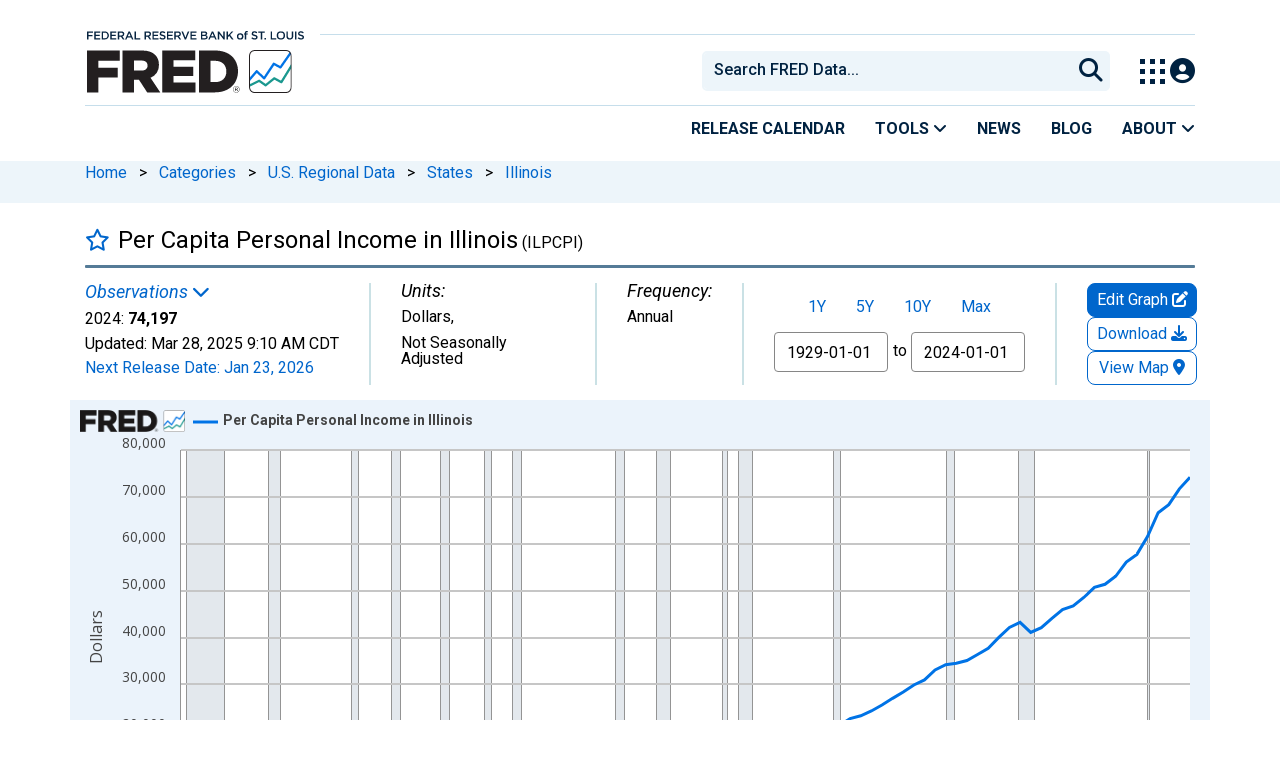

--- FILE ---
content_type: application/javascript
request_url: https://fred.stlouisfed.org/1YJ5abRLcj9QwFZLINSX/XOaiXzmVJwpbcQ/VDFFfg/ADpPSn/s2LVoB
body_size: 170371
content:
(function(){if(typeof Array.prototype.entries!=='function'){Object.defineProperty(Array.prototype,'entries',{value:function(){var index=0;const array=this;return {next:function(){if(index<array.length){return {value:[index,array[index++]],done:false};}else{return {done:true};}},[Symbol.iterator]:function(){return this;}};},writable:true,configurable:true});}}());(function(){tQ();S7Q();z1Q();var js=function(gx,Ab){return gx==Ab;};var Fd=function(RX,QM){return RX<=QM;};var mv,Uq,Sx,l3,tm,HL,Ef,Sd,wF,I4,H,qN,cb,Ob,xV,kk,gL,Ks,J9,Vx,jb,RL,R5,YH,Gw,Ns,Vr,OU,A,OH,jC,mE,tD,wg,UU,YT,sK,OS,Ys,P8,dd,H7,CM,NV,N8,S,d7,cQ,v8,t9,gT,RU,bF,QV,m4,EC,wH,AC,FT,wL,EU,mD,lv,Tb,P5,FU,Jm,ZT,IX,VN,E5,ZC,z8,Jq,XF,Ev,KL,dS,KF,pD,dx,Eq,G2,tM,LU,c7,x5,Zg,z3,zX,bC,Pd,sX,mX,fK,KU,M2,x9,Nb,zC,cD,U1,TF,G8,QS,m8,zV,O9,bT,CQ,f5,RC,rT,Mb,DF,Er,Or,M3,Hd,xQ,s2,VV,YV,nS,lV,BH,Kw,p2,VE,f8,cL,E2,SL,mw,rQ,rD,g1,WN,MD,CT,fM,R3,s5,Z8,vF,tw,fF,QK,DM,kw,Gv,WX,wv,Ib,YK,OL,MX,k9,qX,AD,EE,UL,nV,HN,Bk,jM,OT,PK,n3,Pw,Cf,CE,TT,Xx,Jk,IV,m3,GC,V9,dw,q5,U5,dK,mN,mS,Tq,lL,pU,Vm,UT,O8,ld,hU,Dd,ks,JM,Yb,b8,zF,jN,n5,G7,A5,rw,RT,dH,cS,Xf,C8,M9,Ng,KC,bw,Rk,A2,dq,nK,t8,w2,ps,dr,K1,Xv,J7,NL,RS,J5,AQ,LN,nN,T2,MM,Kb,SH,sq,AM,IU,YN,Yr,Qx,zU,CC,Fb,JQ,I5,V4,X8,NH,zf,Ur,hk,Ox,X,xx,Ik,k4,vN,gC,R4,g5,DX,rF,rr,Zv,Wg,Xg,Bf,xm,qv,Of,QQ,vS,YF,Nk,Cx,lD,kr,Dx,lE,tX,dE,rx,lN,xT,Vs,nC,Cm,Wq,T9,QU,ME,LX,N,c8,XD,U9,ww,v7,kC,mf,AU,c5,sU,KN,rK,WQ,qQ,fq,pS,dF,sg,Y1,Vq,V5,K2,gg,cM,Kq,UD,V1,Hm,bM,LF,jT,Fg,Eg,ZU,cg,vd,vD,k3,Rx,dV,Aw,KX,Mx,Ex,vQ,mb,HQ,W3,QT,PD,JH,Lv,cf,NU,mM,A1,fd,tT,sb,fX,sr,cq,B2,kV,pv,lK,XX,Hx,Fs,F7,tC,WK,wk,Yg,MK,Um,zQ,gX,gK,Xq,Sg,lg,Vb,zS,C4,pF,xD,VD,xw,VU,If,pr,qM,x1,Tk,q3,ML,HV,mL,kq,Lb,CU,Mm,fw,BF,mx,sd,xs,W7,zL,R7,TE,fs,jm,RF,n1,m7,f7,Q4,fT,f2,rv,Lw,tb,kv,Ag,qD,vg,qf,QX,ck,Wd,t3,PC,FS,Gd,CK,TV,OK,NQ,FE,Y7,jD,L5,JU,tg,Mg,Bx,Yx,z5,JS,As,pQ,VF,gV,CF,bN,Q2,g9,Jg,Ff,D4,xb,sF,DC,YC,cU,QN,fx,ES,ZF,QF,fb,D8,FH,m2,Hr,g4,gd,Nx,l7,lC,Am,Rb,bk,Y4,mF,fv,pg,JD,Ew,R2,fk,gQ,V8,GL,Ig,T4,pC,jf,kb,vT,ds,wx,Pk,KV,w5,j9,BM,bV,NF,N5,Qb,Us,zw,LS,I7,Qs,Bd,d4,Jd,xq,GD,wm,x4,fE,BK,tF,vf,UM,Hs,NS,F4,Jw,p4,kf,Qk,Fv,pT,BT,b5,Kx,D5,Qv,p8,FD,Zr,pM,L7,xC,Ak,RH,jF,nf,U3,rU,Wm,Em,M5,mQ,bm,gD,hS,px,Ck,km,zq,jL,H3,r3,vM,tv,q9,Z7,X7,c3,I9,S7,xE,vK,RM,JF,vC,GX,cF,L3,XS,qK,dM,cr,RV,bv,I,gf,Lr,Ym,CS,zk,zr,D3,cx,N2,zM,M1,Ms,xv,WF,lF,Os,X3,vq,Ov,xk,Fk,A8,IT,G5,nx,zT,EX,OF,EK,qF,fg,j8,hs,DK,JT,BX,s7,gm,kU,gM,tK,F9,zv,qT,jS,K3,BQ,RQ,pk,mq,xr,QD,Q5,bq,j4,DT,B4,BS,nb,MV,nm,Y,Sv,HU,rV,Ws,xM,vE,wX,XH,UV,EV,wU,zx,p7,Ir,PS,xg,wr,jH,v3,G4,Jv,X9,EM,bE,j3,UC,sw,ZD,Cb,b7,Z9,RD,vx,bs,JV,jw,Zk,lm,Yd,KE,LE,Af,XT,GQ,Bw,Ux,xU,fU,qd,jQ,Tm,LD,bx,rN,tS,UX,Z2,DD,WC,Gr,XL,rf,Qq,mr,nF,J4,Lm,gS,hq,KH,Pq,dN,Wf,Yf,tk,HH,HE,Cd,LM,kF,rS,l9,IL,b4,IQ,dg,Mw,X4,jk,PL,c9,Es,LH,Y5,CH,Px,T1,rM,S1,gU,rX,Im,K4,jx,Bs,N4,GV,C,IC,k5,O3,HK,mU,Kv,Lg,LK,fr,g3,hD,H5,MU,Jb,wb,Bm,vm,kE,xS,cX,q7,s4,Ww,Av,Fr,O1,T8,Z4,Ar,M8,kx,Ls,qr,AT,Dw,U8,OD,vV,wQ,DH,Y9,qx,WL,Ld,dD,U2,Zx,qw,Lx,Od,Pg,FF,r1,ss,vk,FC,xF,L8,A4,mm,H2,BE,CL,F2,Qr,N1,TC,C2,Nv,PX,KK,w3,Pm,Mr,XV,kg,n7,PT,O4,tx,Yv,O,QL,lQ,GU,fm,pV,l8,QE,UK,Z,Dg,D9,O5,Ok,S5,nU,Tx,sH,Bg,Rv,Wb,Y2,Hw,r2,kX,Fx,VC,V2,P4,CD,p1,T5,nX,Sm,WH,dX,c4,qq,Tr,U,SQ,qb,Xs,cv,B5,I8,FQ,db,nD,Gq,B,hH,S3,F1,BV,G,Q7,sE,rL,Wv,Qm,n8,A9,Fq,Rm,Xm,TD,Cg,Ub,x7,NT,Vd,O7,Js,DS,CX,cC,SE,V,dQ,rq,Sk,k1,SM,YL,B8,DQ,xN,r5,dU,P,cV,X1,PQ,nq,Wx,VS,WM,YX,Mq,tU,Hv,OC,gN,MF,lq,Sq,rm,Xr,FX,zg,jd,XC,Jr,LC,OV,rk,dL,vH,Xb,BU,fC,Hk,kM,cs,ms,r8,Dk,E1,Xk,rE,q1,fS,Rr,Y8,bb,UH,lb,d5,I2,HT,E,hN,YS,ws,ZH,WV,gw,Rf,ZN,RE,XE,lT,K9,F5,Mv,j7,gs,HM,Br,Ad,H1,j5,bD,J,qS,DU,Hb,ND,Q1,r7,Cq,J3,Kf,w,qL,jX,zd,Tf,Ow,H4,gb,dk,Mf,WT,zD,Ax,nL,Cv,SC,KD,Vk,D2,F3,tV,wD,Vv,wN,fL,Gb,sT,pw,g7,Q3,tq,TL,ng,ZS,xf,Z1,hM,HC,PM,Ps,GM,b9,TM,Ed,Cw,j2,tN,lS,Hq,Kg,T,JK,IK,Jf,B7,bU,SU,W2,mC,Kd,TS,Uv,AV,NK,Zd,I1;var sM=function(){return ["\x6c\x65\x6e\x67\x74\x68","\x41\x72\x72\x61\x79","\x63\x6f\x6e\x73\x74\x72\x75\x63\x74\x6f\x72","\x6e\x75\x6d\x62\x65\x72"];};var qC=function(V7,LT){return V7 in LT;};var YU=function(){return ["*\x3f3Z","-[8Q\tS_U0q\x406m/Y J(6VKPY6\n/*~\"2Y J<\n1[T]H\'k;*\r$8H\x40&Bo[<VeTJUdE9 9c","#\"","\r=9L\v,V","/\fl(9JW7b|{\'\x079*l.e.n(FR}V<\x3fxk/oN\be#Z0,Yo\fzM7V\x00,\f\fu63~e+D\x40Zu\",!\b=M/L8hl7hp_}<\x07)R\"+:]!e\rh0J|O\r6\x07!\r5<\fh\be^\vk\\\\I}\r4\n\"\f\n=l!\ben/hvm{$m$P\x3f%wQ*En#j CBS\f\n+\x3f#8z\'.eK.`\"M}tL8\x00\x07!\r5<\fh%0$n(\b7htw\f$-\n\t\f\f|!\be\x07FtW+5\n$y\f|`7k`xS\n&f\x3fl\'.e\f~2Nh~s}<>3\')9/{\x40\x00.1Ctv9\x3f\x07P\x3f\fx2\'K8n*\b\fD\\w0$ 6\v\ftR!L,D\'/,nc|X4&$\x001\v\x3f,E>e\f~AM~s}<>(10;\"+l#^#X(3Fhtx:\b\n4\tW!\f]}D(\'htq(4$\n*:\r:}1\be\fN#7 QZ}(!\x3f\x3f\fU/\rSh5JqU<\n\n!#k7iWCl8h/t|S<2}\n4\t\nG\btn(/Y[D$%.\x3f\tkj\x07\bgj]a7yF_}<9U53l!\'i{(AnR* s!-\fgN8nB!htRT/$\b\n4D\v\vel7cOjV\n\",!(\x07*6w$%HB\r6YO]O-Rw)W-r}KXBL`t\n0$(\n!\"1n\n\beX&8\x3fhZI}:\x00V/\tK#|%\be.f\x07`tQK<{T/\x3f&O\'%Nv=xp}$\t*. [1Km.pbKp<\x07\n\n\"}NgPl\x00c(\x3fhZI}:\x00V/\tK#|%\be.b(|Q[>\x3f$\n::6\x07,O\r*T~(OS\rS\n&\v=f\x3fl!%T\x40httH.,\t!\fg`8n.7jVDU.!5|%\be.b(Egn}<4$\n#\'5\x00l\f\vk\bH(wM]%)\n#%\x3f\fG!\bn>y.7R}V</5)\x3f\";l\be$3hZI}>\x00 $>zU\'\x40\bF%dtWE,=1\x3f\f\x40\r*n(=nPT}<\x3f&dT\t>g&n\"7hYVn:2$\b,^!un(\b\'t}9\x3f7$!\n9\'l*q.b(Egy[<\x07\f6;M3DNn#\t;CXr},\r\n!\x3f:!\be\vI.<httM+$(\n!%f\x07$+n\t\bon(5{rY}86-/\r\f|!\be~P7hqT]4\n,/$\x3f\x07\f`\n\"f~(7h{h~6$\n\vv\'\f!\be\fi7htRk\'z*!)&Z!b\\ n(50exJ\n#n/u}(ee<\f\"^tD$%\x07z\x3f\tkj\x07\bgDa7yF_}<49U53l!%r(AnR/g<s!-\fg$*N8nB!htPT0$W\t9\x3f\vx1qe\\\b7cmx\n\",!1\t\ftS*m7gNX\f$$$\neG#M\x07\bhtV83#\t\b8/{sz\x00.7Yto}\x3f:\n#uf)K(\x00`q[f\n<!\r\bNdl+e\rjX1nR_}<49=*G!\bvv1\vnRx$g\\1\t9\f\rl\"&Sl\x3f3tuu>:\n#+uf)\vK(^\x00n_}/<2!\fN\rQhP-^tN},$.V\x07:h4bN+67kbdOg\\2\t9\f\rl\"pn(2,ee!!)\x3f\b\bz&yE\r\x40(>gM]R.$\b\v\f\x3f\n5l\x00e H\"07bx~8d\r/\')\x3f\x3f\fZzAn*24htr\"$\b6~\r\";n\t\nUn.7`Vyz6W*,0/=|!\nK8n*Fx\rw4*:-HVeC;\v&ht\x07}<#\x3f!8h0em>\x3fAFB(\r*!\f\f&+c[3CVvH\"\r389t\ve\fj(7hsr\n4S,!u$B\bg.,a7m}<\\$(\v!\be\t\x40,httn-\n\n$%+g*Hz;Ofan;<!\x07\x3f\fl63K(V\x00;\fn_}70/\foNn#%x}2Qr~\x3f\fwKinEnRt$8#1:\b-^\"\bg\nn(7oGOu:\n#l\'uf-\be!n\\6j_}\'*><.,l1\bf X(}\\W}6$\t\f\x00n 0X:0O\rn(httU),\n99o(szA\"\b3htXZN:\n#m7uf-\be$a6j_}7!62\v\f\x3f\n6l!^\x00\f37hDs9\"$$75D!in!$bd{}<4(\n! 63n\t\vUn(7drY}:7\"m,\"5Z\'n(7H~dD$#$\x3f\x07hy0,Nn#m\"mB~9e$\n!*L!\bn:z=.7FR_V</>5N\fl!\na#AB!htRL/$W\t9\x3f\x3fG1qe\\\b7c~jV\nN35\v}!\r\bH(/Cx}-&\n!37+l>e\fJ, httI(\f\t9=0hX\bon(5{ZI}>#$>zU\'\x40\bF%dtQH\x07*\f\ftR!L,D\'/,nc|X4&$\x001\v\x3fl!\'m(htt](4,\n)/\f`!\nl\rG\n78Efi\tM4!/3\fC)yV>b(]gQK<!3\x00l\v9kn*37hhi$\n\x07n{l!%T\x40jDw}\"$\t\x07.n{*+J_(\b7jZYrJ:\n#-4-L-\be$W>\t7j_}76}-)1`eA iOx}%7$\x07\r7=<l>eL.J\x07hv;4;!=\";IW-on(4\x3fSe$9\f\f\x40%F\"KY8\x3fZwQK<<!/$\x3f\x07{eDSrW}6$\t%6\n;L!\bj\'v\x07:hvU~< ~9=\b`X\bon(5{ZI}>\x071\t73J##eG\x00.cOdi \b\v\f\x3f5l+e\rjX1nR_}<\r\x3f7o!\bcn\b7hXpDc(\n!#Ml%&Sl\v50^tT\f<$*4\t9\x3f\f3Z!\ns~Q=dtQ7\n<!\t:L!)w\'p\bH(/DV]I&\'\f\x07~E\'vL]*4w}\"$\f5}\f\x07,\vu\nn(8;htP}H:\b\n$8e*9F\"L\'hw\x07\n0$ \f\x07\x3f5l\"&eA$#&hvT}</\"!< $A$\x40N *4FB/*Y\x3f\fFK\v<N(<ozzK<:\n#;,l::~\x07=1\x40y]0$%-416l!nm4D{Qe%\'/)=5l!(m\x40(h~s}>\'# \vPu\nn(3Ctv;!<!!)\x3f\vk\'#ee/\x3fZwQK<24}1\t\fz5n:37hDqN&1=)G!\bn%K_7hYRyDc(\n!%)l%un*=CtfN42~\v,m,l\f<}uDo\\6,!\x3f:o-=J\bH($|}\x3f:$\n74\x3f\fi6#Sm$/:R}>\f\v:!4)B!\be\bw,5Ctv9,/\x3f\bl!\v}\x40(kzn}<1","\'\x40-HX[","U_","]\f=JP","\x40$K=V","P*\\","&J;F\x07,","]]\t6\r",":O&_","081O;","&;-8,","8","g}d","\v4\t>;*(E","R._","MP\\I","\x40*A\x00<","J\x40SY!",":P=J\f-","1*1/=3L\'B._)JorQ3\t373\"0","80A)-","C\x3fZ\x3f<MZL","=*\x3f(y\t$A<[\b4","/87(\fD,HN0","\t=\n 9B=L0\x00L","^Q|","^G_L",",7 9Y G 7E\\YT\t","6GA[N\b%","FGQ:\t","(T",">]}[]!\x07.:\n 9^(I\x3f","m\t=A=N6","*7\r=0L\x07E\"J","&B)","=8/90.\x3f3];P6","\t ::/\r-,\x40&NI\tHL[N]\t>\x07c7mT(I&LIG^p7*7","L\'*N",":0\v./*\x3fX*P&\x40\x07","#/:","<\x079","\b:LY[N!\f$\x070!)I\t\'C\b]\b/]L","","$+\x3f\x00H,G;","-\r&","06}\x40\\Y]\t>\x07c7","5/","m\x00>\x3fGA","#-\b$/D H&[:H[YY",",:;5N\rE;N","\')7>\bH=","1\n.","1$0Ai`*I\b,]nP\b2H\"","#-5\"$","$","*\r,7#(\x00\f C\'[D*GFQN","(T=noYW[!","..H=A\nC\f4GA","+J8E","OPZPPO\':/:\x3fC","x)r","\x3f]=JAmI","/-+(2Y-&\x40*","J-HVJ}6/,\n/9LM\"J-DE","\"*;:","H-",":#","F\x07=QPZx\x3f","{_6Fja","/,%5Y*P:]\f","KXH9\x00&:,\x07",",9=Y\t&JN<",":[YuY","=","[\t:M-F0PfJ]\t0",".\x3f1D:M A","0/:(/^\";K8\\\f+2HA_","Y<G\'J\x07=","9N,fS","7#9_7 \x40;G","Q%\t>+,(D\'r&J*3GT\\P1","<1\n)n\x3f3O=",":K","7\ff\bc6=K\x40Yc0\v/<;\f5C&","p<]","[\rQxTgM","\"#<w42>awE|\t;TiUBfM\x07","VV]2\x00","1\b ","","t","V_P\r*:1","=J\x40SY!","0\'=>","L!","8\'","\'T#","*B\x00-","+,\f(Y","Q-1$-6.\"5C:","%\t>\x07\'0\r","r\x3fmS*M\r+_PL},\v(%6;8(B","K",".!9}0w*[)0LTJI0",".=A\f,\x40G\b7FX","\x07qyf","[P_H\x07\x008:\r*2L\fM\"J,","T","jw6","\bT\x3fC\f\tPf[H\b%","SKR!\f$"," A<ZTYY","_\n","=,.n-A",">_(]","=+\r=9C,\x40[\b+",".A-","(0Y","fV]05$\t *^.B:A=95NWR","fGQ:\t","N<FXWI","-1(\fB\t\'P[","Q!D\x076G","))","0}\\SY !-*;9",",o\x40RP+08\t!0","ilGDCr)JbLp>a3&xb\"\x40`|Z0RV","\\UO"];};var AS=function(E7){var nd=E7%4;if(nd===2)nd=3;var JX=42+nd;var PF;if(JX===42){PF=function SS(hX,gF){return hX*gF;};}else if(JX===43){PF=function Qd(Gm,VX){return Gm+VX;};}else{PF=function Zf(Om,Wk){return Om-Wk;};}return PF;};var Km=function(MC,Iq){return MC[M7[BC]](Iq);};var HX=function(){Td=["\x6c\x65\x6e\x67\x74\x68","\x41\x72\x72\x61\x79","\x63\x6f\x6e\x73\x74\x72\x75\x63\x74\x6f\x72","\x6e\x75\x6d\x62\x65\x72"];};var gq=function(){return C7.apply(this,[L2,arguments]);};var Nm=function(l1,KT){return l1>=KT;};var vb=function(){if(lf["Date"]["now"]&&typeof lf["Date"]["now"]()==='number'){return lf["Date"]["now"]();}else{return +new (lf["Date"])();}};var Ud=function(){return C7.apply(this,[tw,arguments]);};var Id=function(Zb){return lf["unescape"](lf["encodeURIComponent"](Zb));};var SF=function(IM,wd){return IM/wd;};var qm=function Zm(K7,wq){'use strict';var vv=Zm;switch(K7){case zV:{var kd=wq[k2];var Rd=wq[B3];var GT=wq[LL];pX.push(b1);try{var Nq=pX.length;var Mk=D1(D1(k2));var wC;return wC=N7(lg,[dv(typeof W1()[Gk(YE)],Ix([],[][[]]))?W1()[Gk(G1)].call(null,S5,zs,GF,KM,NC):W1()[Gk(P1)].apply(null,[D7,Zs,vX,kS,VM]),xX()[ST(kS)](D1(pq),t7,j4),TX()[Pv(rC)](BC,r8,P1,J1,HS),kd.call(Rd,GT)]),pX.pop(),wC;}catch(Zq){pX.splice(bX(Nq,YE),Infinity,b1);var Gx;return Gx=N7(lg,[W1()[Gk(G1)](S5,zs,Lk,hf,NC),Dv()[rb(f1)].apply(null,[kS,D9,Aq,pq]),dv(typeof TX()[Pv(gk)],'undefined')?TX()[Pv(rC)].apply(null,[BC,r8,G1,D1({}),HS]):TX()[Pv(hT)].call(null,Fm,cm,pb,Dm,NC),Zq]),pX.pop(),Gx;}pX.pop();}break;case M3:{return this;}break;case mr:{return this;}break;case mH:{var sS=wq[k2];return typeof sS;}break;case dr:{return this;}break;case vV:{var Bq=wq[k2];var UF=wq[B3];var NE=wq[LL];pX.push(Gs);Bq[UF]=NE[xX()[ST(Aq)](rd,Cs,Eb)];pX.pop();}break;case lL:{pX.push(zb);var Md;return Md=W1()[Gk(Yq)](Ts,Iv,mk,cT,R1),pX.pop(),Md;}break;case w:{var kT;pX.push(Yk);return kT=W1()[Gk(Yq)](JC,Iv,P1,D1(D1([])),R1),pX.pop(),kT;}break;case R2:{var ET=wq[k2];var Ss=wq[B3];var WS=wq[LL];pX.push(hx);ET[Ss]=WS[xX()[ST(Aq)].call(null,hb,Cs,XU)];pX.pop();}break;case Y2:{return this;}break;case k2:{var qs=wq[k2];var TU=wq[B3];var w7=wq[LL];pX.push(pm);try{var gE=pX.length;var lX=D1(D1(k2));var jv;return jv=N7(lg,[W1()[Gk(G1)](Xd,zs,dC,Ek,NC),Nd(typeof xX()[ST(hT)],Ix('',[][[]]))?xX()[ST(G1)](D1(pq),hC,jq):xX()[ST(kS)](Yq,t7,mT),TX()[Pv(rC)](BC,bd,HF,D1(D1(pq)),HS),qs.call(TU,w7)]),pX.pop(),jv;}catch(GS){pX.splice(bX(gE,YE),Infinity,pm);var SX;return SX=N7(lg,[W1()[Gk(G1)](Xd,zs,Cs,jU,NC),Dv()[rb(f1)](PU,d1,hv,pq),TX()[Pv(rC)](BC,bd,Dm,m1,HS),GS]),pX.pop(),SX;}pX.pop();}break;case WN:{var Uk=wq[k2];return typeof Uk;}break;case gg:{var IF=wq[k2];pX.push(Rq);var Rs;return Rs=IF&&js(Dv()[rb(ls)].apply(null,[vU,nv,GF,Bv]),typeof lf[Dv()[rb(P1)](lU,MS,vs,nM)])&&Nd(IF[xX()[ST(pq)].call(null,c1,OX,T7)],lf[Dv()[rb(P1)].call(null,R1,MS,D1(D1(YE)),nM)])&&dv(IF,lf[dv(typeof Dv()[rb(R1)],Ix('',[][[]]))?Dv()[rb(P1)](Cs,MS,hb,nM):Dv()[rb(UE)](ls,gv,jU,NM)][DE()[OM(sx)].call(null,Tv,Ww,k7)])?dv(typeof Dv()[rb(NX)],'undefined')?Dv()[rb(gk)](nT,MS,G1,P7):Dv()[rb(UE)](lx,qE,D1(pq),sm):typeof IF,pX.pop(),Rs;}break;case XN:{pX.push(Bb);this[Oq()[YM(rs)](EF,NC,sC,qk)]=D1(pq);var XM=this[Nd(typeof zm()[C1(Lq)],'undefined')?zm()[C1(Yq)](B1,OX):zm()[C1(P7)](NX,lM)][pq][DE()[OM(Is)].apply(null,[Ds,nk,A7])];if(Nd(dv(typeof Dv()[rb(rC)],'undefined')?Dv()[rb(f1)](Tv,wT,mk,pq):Dv()[rb(UE)].call(null,rC,KS,cT,qU),XM[W1()[Gk(G1)].call(null,L1,zs,hT,sv,NC)]))throw XM[TX()[Pv(rC)].call(null,BC,lk,w1,IS,HS)];var Jx;return Jx=this[zm()[C1(wE)](Db,dT)],pX.pop(),Jx;}break;case nN:{var ZX=wq[k2];pX.push(bS);var hF;return hF=ZX&&js(Dv()[rb(ls)].apply(null,[G1,ZM,j1,Bv]),typeof lf[Dv()[rb(P1)](f1,US,Dq,nM)])&&Nd(ZX[xX()[ST(pq)].call(null,vs,OX,Db)],lf[Dv()[rb(P1)](G1,US,D1({}),nM)])&&dv(ZX,lf[Dv()[rb(P1)](D1(D1({})),US,R1,nM)][DE()[OM(sx)](MT,z7,k7)])?Dv()[rb(gk)].call(null,wS,US,WU,P7):typeof ZX,pX.pop(),hF;}break;case gQ:{var AX=wq[k2];var Kk;pX.push(AF);return Kk=N7(lg,[zm()[C1(WU)](xd,K3),AX]),pX.pop(),Kk;}break;case Q3:{var Pb=wq[k2];return typeof Pb;}break;case p8:{var FM=wq[k2];pX.push(U7);var VT;return VT=N7(lg,[zm()[C1(WU)].call(null,xd,VD),FM]),pX.pop(),VT;}break;case l8:{var hd=wq[k2];return typeof hd;}break;case m2:{var Sb=wq[k2];pX.push(wM);var md=lf[xX()[ST(QC)](hm,j0,dV)](Sb);var fY=[];for(var hE in md)fY[xX()[ST(sx)].call(null,GF,nM,wt)](hE);fY[xX()[ST(A7)](tp,nY,cP)]();var WP;return WP=function fW(){pX.push(TP);for(;fY[jc()[NB(pq)](vX,M9)];){var rG=fY[Nd(typeof xX()[ST(P1)],'undefined')?xX()[ST(G1)](D1({}),XA,SJ):xX()[ST(KM)](KS,A7,SW)]();if(qC(rG,md)){var pt;return fW[xX()[ST(Aq)](j1,Cs,T9)]=rG,fW[Oq()[YM(rs)](EF,NC,F0,A7)]=D1(Zt[YE]),pX.pop(),pt=fW,pt;}}fW[Oq()[YM(rs)].call(null,EF,NC,F0,WO)]=D1(pq);var Gn;return pX.pop(),Gn=fW,Gn;},pX.pop(),WP;}break;case Lr:{var pE=wq[k2];var YI=wq[B3];var V0=wq[LL];return pE[YI]=V0;}break;case K9:{var KJ=wq[k2];var GJ;pX.push(dn);return GJ=KJ&&js(Dv()[rb(ls)].apply(null,[hb,rl,qk,Bv]),typeof lf[Dv()[rb(P1)](OX,HJ,D1(D1({})),nM)])&&Nd(KJ[xX()[ST(pq)].call(null,Tv,OX,MO)],lf[Dv()[rb(P1)](Ds,HJ,NC,nM)])&&dv(KJ,lf[Dv()[rb(P1)].call(null,JI,HJ,cT,nM)][DE()[OM(sx)](D1(D1(pq)),Br,k7)])?Nd(typeof Dv()[rb(QC)],'undefined')?Dv()[rb(UE)].apply(null,[mk,S6,Yq,jA]):Dv()[rb(gk)](D1(D1(pq)),HJ,lU,P7):typeof KJ,pX.pop(),GJ;}break;case rQ:{var Dn=wq[k2];var fz;pX.push(BC);return fz=Dn&&js(dv(typeof Dv()[rb(A7)],'undefined')?Dv()[rb(ls)].apply(null,[D1([]),TW,nY,Bv]):Dv()[rb(UE)].call(null,wI,ct,t7,Fm),typeof lf[Dv()[rb(P1)](Dm,Sj,D1(D1([])),nM)])&&Nd(Dn[xX()[ST(pq)](gz,OX,GB)],lf[dv(typeof Dv()[rb(rC)],Ix([],[][[]]))?Dv()[rb(P1)].apply(null,[xd,Sj,cT,nM]):Dv()[rb(UE)].apply(null,[qk,SP,KM,Dt])])&&dv(Dn,lf[Dv()[rb(P1)].apply(null,[kS,Sj,D1(D1(pq)),nM])][DE()[OM(sx)](nt,CI,k7)])?dv(typeof Dv()[rb(w1)],Ix('',[][[]]))?Dv()[rb(gk)](NC,Sj,tp,P7):Dv()[rb(UE)](D1(D1([])),mj,r6,dz):typeof Dn,pX.pop(),fz;}break;case SL:{var pY=wq[k2];pX.push(JG);var fO=lf[xX()[ST(QC)].apply(null,[QC,j0,G2])](pY);var rW=[];for(var zP in fO)rW[xX()[ST(sx)].apply(null,[pA,nM,hP])](zP);rW[dv(typeof xX()[ST(BC)],'undefined')?xX()[ST(A7)](lU,nY,Hp):xX()[ST(G1)](nT,vp,mA)]();var wO;return wO=function PY(){pX.push(FW);for(;rW[jc()[NB(pq)].apply(null,[vX,Tr])];){var Kl=rW[xX()[ST(KM)].apply(null,[KS,A7,bn])]();if(qC(Kl,fO)){var lB;return PY[xX()[ST(Aq)].apply(null,[ls,Cs,H0])]=Kl,PY[Oq()[YM(rs)](EF,NC,Yl,J1)]=D1(YE),pX.pop(),lB=PY,lB;}}PY[Oq()[YM(rs)](EF,NC,Yl,sx)]=D1(pq);var LI;return pX.pop(),LI=PY,LI;},pX.pop(),wO;}break;case LD:{var B0=wq[k2];return typeof B0;}break;case DK:{return this;}break;case rV:{var Kp=wq[k2];var mG=wq[B3];var zz=wq[LL];return Kp[mG]=zz;}break;case Zg:{pX.push(Dl);this[Oq()[YM(rs)].call(null,EF,NC,Y8,Kn)]=D1(pq);var q0=this[zm()[C1(P7)].apply(null,[NX,H])][Z5[Ql()[It(JI)](bS,D1([]),P1,Lv)]()][DE()[OM(Is)](nT,Gq,A7)];if(Nd(Nd(typeof Dv()[rb(sz)],Ix([],[][[]]))?Dv()[rb(UE)](D1(D1(YE)),jO,HY,L1):Dv()[rb(f1)](QC,Nv,BC,pq),q0[W1()[Gk(G1)](E1,zs,HI,Tv,NC)]))throw q0[TX()[Pv(rC)](BC,nU,sx,A7,HS)];var II;return II=this[dv(typeof zm()[C1(Lk)],Ix('',[][[]]))?zm()[C1(wE)].apply(null,[Db,zF]):zm()[C1(Yq)].call(null,Ol,Z6)],pX.pop(),II;}break;case M2:{var sI=wq[k2];pX.push(fI);var DP;return DP=sI&&js(Dv()[rb(ls)](D1([]),FP,D1(YE),Bv),typeof lf[Dv()[rb(P1)](Ek,vj,mk,nM)])&&Nd(sI[xX()[ST(pq)].apply(null,[D1(pq),OX,YJ])],lf[Dv()[rb(P1)].call(null,D1(D1(YE)),vj,D1(D1([])),nM)])&&dv(sI,lf[Dv()[rb(P1)].apply(null,[Tv,vj,IS,nM])][DE()[OM(sx)](r6,Rt,k7)])?Dv()[rb(gk)](m1,vj,Kj,P7):typeof sI,pX.pop(),DP;}break;case QL:{return this;}break;}};var U6=function(){return C7.apply(this,[D4,arguments]);};var EA=function(){return C7.apply(this,[cr,arguments]);};var cz=function(DO,CJ){return DO>>CJ;};var bX=function(cE,bJ){return cE-bJ;};var wp=function(ZJ){if(ZJ===undefined||ZJ==null){return 0;}var YO=ZJ["toLowerCase"]()["replace"](/[^a-z]+/gi,'');return YO["length"];};var rO=function Mc(T0,tI){'use strict';var jt=Mc;switch(T0){case MD:{var Tc=tI[k2];pX.push(WB);var Wl;return Wl=Tc&&js(Dv()[rb(ls)].call(null,D1([]),ln,PU,Bv),typeof lf[Dv()[rb(P1)].call(null,D1({}),bB,D1(D1([])),nM)])&&Nd(Tc[dv(typeof xX()[ST(ls)],Ix('',[][[]]))?xX()[ST(pq)].apply(null,[D1(D1(pq)),OX,OI]):xX()[ST(G1)](Bb,EI,H6)],lf[Dv()[rb(P1)].call(null,w1,bB,lx,nM)])&&dv(Tc,lf[Dv()[rb(P1)].apply(null,[GF,bB,D1({}),nM])][Nd(typeof DE()[OM(tp)],'undefined')?DE()[OM(NC)].apply(null,[t7,F6,GP]):DE()[OM(sx)](WO,zq,k7)])?dv(typeof Dv()[rb(Z6)],Ix([],[][[]]))?Dv()[rb(gk)].apply(null,[D1(D1({})),bB,wI,P7]):Dv()[rb(UE)](D1({}),f6,cT,Gz):typeof Tc,pX.pop(),Wl;}break;case dr:{var Sp=tI[k2];return typeof Sp;}break;case gN:{var xc=tI[k2];var pp=tI[B3];var En=tI[LL];pX.push(nz);xc[pp]=En[xX()[ST(Aq)].call(null,D1(D1({})),Cs,H7)];pX.pop();}break;case b4:{var cO=tI[k2];var Y0=tI[B3];var l0=tI[LL];return cO[Y0]=l0;}break;case WN:{var OE=tI[k2];var GI=tI[B3];var Ln=tI[LL];pX.push(dB);try{var vc=pX.length;var OP=D1({});var dG;return dG=N7(lg,[Nd(typeof W1()[Gk(gk)],Ix(dv(typeof jc()[NB(BC)],Ix('',[][[]]))?jc()[NB(rs)].call(null,fP,H2):jc()[NB(hT)](dz,MG),[][[]]))?W1()[Gk(P1)](Z6,xt,pA,SJ,MT):W1()[Gk(G1)](HL,zs,lx,m1,NC),xX()[ST(kS)](wI,t7,Ls),TX()[Pv(rC)](BC,QX,jU,Lq,HS),OE.call(GI,Ln)]),pX.pop(),dG;}catch(I0){pX.splice(bX(vc,YE),Infinity,dB);var zp;return zp=N7(lg,[W1()[Gk(G1)](HL,zs,vs,sz,NC),dv(typeof Dv()[rb(HY)],'undefined')?Dv()[rb(f1)].apply(null,[pq,gs,Kj,pq]):Dv()[rb(UE)].call(null,JI,K6,Kn,kl),TX()[Pv(rC)](BC,QX,BC,Vl,HS),I0]),pX.pop(),zp;}pX.pop();}break;case XN:{return this;}break;case Pg:{var Kc=tI[k2];var tt;pX.push(kn);return tt=N7(lg,[zm()[C1(WU)](xd,Y1),Kc]),pX.pop(),tt;}break;case P5:{return this;}break;case rV:{return this;}break;case Bf:{var NA;pX.push(m1);return NA=W1()[Gk(Yq)](wl,Iv,NC,Lq,R1),pX.pop(),NA;}break;case IK:{var hl=tI[k2];pX.push(Hl);var qp=lf[xX()[ST(QC)](D1(YE),j0,Sq)](hl);var ll=[];for(var rt in qp)ll[xX()[ST(sx)].apply(null,[D1(D1(YE)),nM,UA])](rt);ll[xX()[ST(A7)].call(null,lU,nY,Ot)]();var lA;return lA=function sG(){pX.push(TG);for(;ll[jc()[NB(pq)].call(null,vX,GP)];){var FB=ll[Nd(typeof xX()[ST(BC)],Ix([],[][[]]))?xX()[ST(G1)](D1([]),Rq,W6):xX()[ST(KM)].apply(null,[D1(D1([])),A7,kI])]();if(qC(FB,qp)){var qG;return sG[xX()[ST(Aq)](JI,Cs,c6)]=FB,sG[Oq()[YM(rs)].apply(null,[EF,NC,Zc,ls])]=D1(YE),pX.pop(),qG=sG,qG;}}sG[Oq()[YM(rs)].apply(null,[EF,NC,Zc,J1])]=D1(pq);var Lt;return pX.pop(),Lt=sG,Lt;},pX.pop(),lA;}break;case nN:{pX.push(vz);this[Oq()[YM(rs)](EF,NC,QA,hv)]=D1(pq);var KA=this[Nd(typeof zm()[C1(bS)],'undefined')?zm()[C1(Yq)](AB,Ej):zm()[C1(P7)](NX,gn)][pq][dv(typeof DE()[OM(Tv)],Ix('',[][[]]))?DE()[OM(Is)].apply(null,[vt,c6,A7]):DE()[OM(NC)](hv,Pt,hA)];if(Nd(Nd(typeof Dv()[rb(KB)],Ix([],[][[]]))?Dv()[rb(UE)].call(null,G1,Vt,D1([]),JA):Dv()[rb(f1)](Yq,Um,wS,pq),KA[W1()[Gk(G1)](gI,zs,Bb,D1(D1([])),NC)]))throw KA[TX()[Pv(rC)].call(null,BC,wP,RA,dC,HS)];var Ll;return Ll=this[Nd(typeof zm()[C1(A7)],Ix([],[][[]]))?zm()[C1(Yq)](ZY,HB):zm()[C1(wE)](Db,Oc)],pX.pop(),Ll;}break;case JK:{var wW=tI[k2];var IJ;pX.push(r6);return IJ=wW&&js(Dv()[rb(ls)].apply(null,[vX,dj,rC,Bv]),typeof lf[Dv()[rb(P1)](Ds,rp,rC,nM)])&&Nd(wW[xX()[ST(pq)](GF,OX,nM)],lf[Dv()[rb(P1)](pm,rp,Kj,nM)])&&dv(wW,lf[Dv()[rb(P1)](fP,rp,mk,nM)][DE()[OM(sx)].call(null,D1([]),qO,k7)])?Dv()[rb(gk)](m1,rp,D1(D1([])),P7):typeof wW,pX.pop(),IJ;}break;case Jg:{var cn=tI[k2];return typeof cn;}break;case QD:{var mB=tI[k2];var VW=tI[B3];var mW=tI[LL];pX.push(DJ);mB[VW]=mW[xX()[ST(Aq)](D1([]),Cs,QN)];pX.pop();}break;case Ar:{var GG=tI[k2];var fB=tI[B3];var GY=tI[LL];return GG[fB]=GY;}break;case Z9:{var GO=tI[k2];var LP=tI[B3];var p6=tI[LL];pX.push(xI);try{var tP=pX.length;var Mp=D1(D1(k2));var dl;return dl=N7(lg,[W1()[Gk(G1)](D7,zs,mk,RA,NC),xX()[ST(kS)].apply(null,[PU,t7,Az]),TX()[Pv(rC)](BC,mp,sz,MT,HS),GO.call(LP,p6)]),pX.pop(),dl;}catch(pG){pX.splice(bX(tP,YE),Infinity,xI);var LY;return LY=N7(lg,[W1()[Gk(G1)](D7,zs,KS,SJ,NC),Dv()[rb(f1)](rd,wF,Tv,pq),TX()[Pv(rC)](BC,mp,Lq,fI,HS),pG]),pX.pop(),LY;}pX.pop();}break;case x9:{return this;}break;case Ir:{var EG=tI[k2];var wJ;pX.push(RY);return wJ=N7(lg,[zm()[C1(WU)](xd,cS),EG]),pX.pop(),wJ;}break;case CH:{return this;}break;case g5:{return this;}break;case B8:{var Yt;pX.push(RI);return Yt=W1()[Gk(Yq)](Ac,Iv,R1,bz,R1),pX.pop(),Yt;}break;case Gr:{var mO=tI[k2];pX.push(TY);var ZB=lf[xX()[ST(QC)](Lq,j0,IU)](mO);var f0=[];for(var mz in ZB)f0[Nd(typeof xX()[ST(vX)],'undefined')?xX()[ST(G1)].apply(null,[GF,Iv,c0]):xX()[ST(sx)](D1(D1([])),nM,v0)](mz);f0[dv(typeof xX()[ST(vs)],Ix('',[][[]]))?xX()[ST(A7)].apply(null,[R1,nY,Vx]):xX()[ST(G1)](rC,nP,Hc)]();var vI;return vI=function MB(){pX.push(FW);for(;f0[jc()[NB(pq)].call(null,vX,Tr)];){var Nj=f0[xX()[ST(KM)](sv,A7,bn)]();if(qC(Nj,ZB)){var IA;return MB[xX()[ST(Aq)](nt,Cs,H0)]=Nj,MB[Nd(typeof Oq()[YM(rC)],Ix(Nd(typeof jc()[NB(hT)],Ix([],[][[]]))?jc()[NB(hT)].call(null,qJ,Yp):jc()[NB(rs)](fP,A5),[][[]]))?Oq()[YM(HY)].call(null,rj,D6,tl,bS):Oq()[YM(rs)].apply(null,[EF,NC,Yl,R1])]=D1(YE),pX.pop(),IA=MB,IA;}}MB[Oq()[YM(rs)].call(null,EF,NC,Yl,A7)]=D1(Zt[QC]);var El;return pX.pop(),El=MB,El;},pX.pop(),vI;}break;case QK:{pX.push(M6);this[Oq()[YM(rs)].apply(null,[EF,NC,Rz,qk])]=D1(pq);var gA=this[Nd(typeof zm()[C1(m1)],Ix([],[][[]]))?zm()[C1(Yq)](Jl,V6):zm()[C1(P7)].apply(null,[NX,xJ])][pq][DE()[OM(Is)](r6,UA,A7)];if(Nd(Dv()[rb(f1)].apply(null,[hC,Dd,Kj,pq]),gA[W1()[Gk(G1)](CP,zs,hf,PU,NC)]))throw gA[TX()[Pv(rC)](BC,H6,hf,P7,HS)];var St;return St=this[zm()[C1(wE)](Db,nv)],pX.pop(),St;}break;case qK:{var Tj=tI[k2];var qB=tI[B3];var Pn;var jl;var Bt;pX.push(zA);var MI;var Lj=DE()[OM(JI)](Kn,YT,Bb);var l6=Tj[Nd(typeof jc()[NB(hf)],Ix('',[][[]]))?jc()[NB(hT)].apply(null,[kI,nc]):jc()[NB(HY)](P1,N1)](Lj);for(MI=pq;vY(MI,l6[jc()[NB(pq)](vX,LX)]);MI++){Pn=Vj(qW(cz(qB,rs),Z5[DE()[OM(WO)].apply(null,[dC,Fs,hf])]()),l6[jc()[NB(pq)].apply(null,[vX,LX])]);qB*=Zt[hf];qB&=Zt[Yq];qB+=Zt[ls];qB&=Z5[dv(typeof DE()[OM(sz)],'undefined')?DE()[OM(sz)](Lk,kg,P7):DE()[OM(NC)](rC,J0,x6)]();jl=Vj(qW(cz(qB,rs),Zt[rC]),l6[jc()[NB(pq)](vX,LX)]);qB*=Zt[hf];qB&=Z5[W1()[Gk(YE)].apply(null,[c0,lO,WU,D1(YE),JI])]();qB+=Zt[ls];qB&=Z5[DE()[OM(sz)].call(null,Aq,kg,P7)]();Bt=l6[Pn];l6[Pn]=l6[jl];l6[jl]=Bt;}var lI;return lI=l6[Nd(typeof CA()[rz(YE)],Ix([],[][[]]))?CA()[rz(BC)](kl,C6,J1,t7,Bb):CA()[rz(G1)](lp,NC,D1(D1(pq)),NC,Mj)](Lj),pX.pop(),lI;}break;case t8:{var E0=tI[k2];pX.push(GA);if(dv(typeof E0,Nd(typeof zm()[C1(Cs)],'undefined')?zm()[C1(Yq)](G0,kJ):zm()[C1(P1)](R1,XB))){var MA;return MA=jc()[NB(rs)](fP,ZU),pX.pop(),MA;}var DA;return DA=E0[Ql()[It(bS)](jU,sx,gz,gp)](new (lf[Ql()[It(Is)](D1(D1(pq)),Lk,Dm,ZF)])(zm()[C1(hC)].apply(null,[rC,GA]),Nd(typeof jc()[NB(hf)],Ix('',[][[]]))?jc()[NB(hT)](Gl,Z0):jc()[NB(lx)].call(null,Yq,YC)),zm()[C1(lx)].apply(null,[hv,R7]))[Ql()[It(bS)](bz,bS,gz,gp)](new (lf[dv(typeof Ql()[It(KS)],Ix([],[][[]]))?Ql()[It(Is)].apply(null,[Aj,JI,Dm,ZF]):Ql()[It(YE)](vs,mk,tn,sl)])(dv(typeof xX()[ST(P1)],Ix([],[][[]]))?xX()[ST(cT)](rC,NX,DG):xX()[ST(G1)](RA,jB,GB),jc()[NB(lx)](Yq,YC)),Oq()[YM(Yq)](KY,UE,Bn,gk))[Ql()[It(bS)](pm,m1,gz,gp)](new (lf[Ql()[It(Is)].call(null,hm,QC,Dm,ZF)])(DE()[OM(fI)](bz,RC,nT),jc()[NB(lx)].apply(null,[Yq,YC])),Dv()[rb(P7)].call(null,pA,zq,GF,Ds))[Nd(typeof Ql()[It(Lq)],'undefined')?Ql()[It(YE)].apply(null,[D1([]),Kn,qj,hz]):Ql()[It(bS)].apply(null,[D1(D1(YE)),D1([]),gz,gp])](new (lf[Nd(typeof Ql()[It(UE)],Ix('',[][[]]))?Ql()[It(YE)](kS,wI,C6,cY):Ql()[It(Is)](D1({}),Dq,Dm,ZF)])(Nd(typeof Dv()[rb(lx)],Ix('',[][[]]))?Dv()[rb(UE)].call(null,G1,Vc,gz,zb):Dv()[rb(cT)](P1,CD,J1,xd),Nd(typeof jc()[NB(R1)],Ix('',[][[]]))?jc()[NB(hT)](nY,pz):jc()[NB(lx)](Yq,YC)),DE()[OM(pm)](w1,VF,xd))[Ql()[It(bS)](KS,pq,gz,gp)](new (lf[Ql()[It(Is)](JI,D1({}),Dm,ZF)])(Ql()[It(Lq)](nT,HI,Bb,Pm),jc()[NB(lx)].apply(null,[Yq,YC])),Fz()[CO(hf)](bS,Bn,PO,UE))[Ql()[It(bS)].apply(null,[A7,gz,gz,gp])](new (lf[Ql()[It(Is)](HF,IS,Dm,ZF)])(Nd(typeof TX()[Pv(rs)],Ix([],[][[]]))?TX()[Pv(hT)].apply(null,[z6,fl,w1,bz,Tt]):TX()[Pv(QC)](NC,Tz,dC,rs,gt),jc()[NB(lx)](Yq,YC)),CA()[rz(JI)].call(null,gW,UE,w1,m1,Bn))[Ql()[It(bS)](J1,vX,gz,gp)](new (lf[Ql()[It(Is)].apply(null,[UE,JI,Dm,ZF])])(Dv()[rb(wE)](rC,zd,SJ,Zl),jc()[NB(lx)](Yq,YC)),jc()[NB(KS)].apply(null,[Et,pU]))[Ql()[It(bS)](hm,jU,gz,gp)](new (lf[dv(typeof Ql()[It(tp)],'undefined')?Ql()[It(Is)](lx,D1({}),Dm,ZF):Ql()[It(YE)].call(null,f1,D1(D1(YE)),Ez,kp)])(xX()[ST(wE)](pq,Z6,Bn),jc()[NB(lx)](Yq,YC)),W1()[Gk(ls)].apply(null,[Bn,UE,nY,JI,NC]))[DE()[OM(nt)](D1(D1(YE)),qc,Lq)](pq,Zt[kS]),pX.pop(),DA;}break;case Aw:{var KW=tI[k2];var XO=tI[B3];pX.push(w0);var PJ;return PJ=Ix(lf[Dv()[rb(sx)].call(null,D1({}),lp,WO,Hc)][xX()[ST(fP)].call(null,UE,vX,rE)](Qc(lf[Dv()[rb(sx)].apply(null,[rC,lp,j0,Hc])][DE()[OM(w1)].apply(null,[NX,q1,XW])](),Ix(bX(XO,KW),Zt[YE]))),KW),pX.pop(),PJ;}break;case KN:{var QP=tI[k2];pX.push(JG);var sB=new (lf[W1()[Gk(R1)](Op,YB,JI,pb,Yq)])();var bc=sB[zm()[C1(Cs)](vU,O0)](QP);var t6=dv(typeof jc()[NB(NC)],Ix([],[][[]]))?jc()[NB(rs)](fP,Mm):jc()[NB(hT)](tY,FY);bc[zm()[C1(OX)](b6,fT)](function(M0){pX.push(nY);t6+=lf[jc()[NB(rC)](LW,NP)][DE()[OM(R1)].call(null,D1(D1(YE)),rI,Lk)](M0);pX.pop();});var XY;return XY=lf[CA()[rz(NC)](r6,NC,Ds,sv,Z0)](t6),pX.pop(),XY;}break;case Pw:{var qz;pX.push(Qj);return qz=new (lf[TX()[Pv(Kj)].call(null,NC,DG,Lq,MP,XW)])()[DE()[OM(Bb)](R1,I8,pA)](),pX.pop(),qz;}break;case c3:{pX.push(JY);var tG=[DE()[OM(Tv)](rC,zd,fP),dv(typeof Dv()[rb(Is)],Ix('',[][[]]))?Dv()[rb(lx)](Aq,zT,rC,w1):Dv()[rb(UE)](D1(D1({})),Dc,pq,Sn),Nd(typeof zm()[C1(hf)],Ix([],[][[]]))?zm()[C1(Yq)](Qj,wB):zm()[C1(nt)](kS,qI),zm()[C1(rd)](RA,tY),dv(typeof W1()[Gk(R1)],'undefined')?W1()[Gk(JI)](Jc,wc,pb,m1,Aq):W1()[Gk(P1)](dB,Tz,jU,D1(D1([])),rB),Dv()[rb(KS)](WU,nx,tp,K0),Ql()[It(fI)].call(null,j0,KM,rs,qP),dv(typeof xX()[ST(A7)],Ix([],[][[]]))?xX()[ST(tp)](Ek,hC,qt):xX()[ST(G1)](jU,TG,sJ),jc()[NB(nt)](jp,nz),dv(typeof zm()[C1(w1)],'undefined')?zm()[C1(fI)].apply(null,[lt,S1]):zm()[C1(Yq)].call(null,S6,cG),zm()[C1(pm)](Z6,JE),dv(typeof jc()[NB(pq)],Ix([],[][[]]))?jc()[NB(rd)].apply(null,[kS,UY]):jc()[NB(hT)].call(null,WG,ZO),Fz()[CO(Yq)](IS,qE,NC,IS),Nd(typeof DE()[OM(hC)],'undefined')?DE()[OM(NC)](KS,zA,wB):DE()[OM(MT)](bz,QT,pm),Dv()[rb(tp)].call(null,vX,Xz,nT,SJ),Dv()[rb(Cs)](jU,v7,D1(D1([])),Z6),Dv()[rb(bS)].call(null,MT,bO,vU,fI),dv(typeof Ql()[It(Ds)],Ix([],[][[]]))?Ql()[It(pm)].apply(null,[hb,bz,MT,JF]):Ql()[It(YE)](D1({}),gk,OI,pn),dv(typeof Ql()[It(JI)],'undefined')?Ql()[It(w1)](Dq,D1(D1(YE)),OX,Vk):Ql()[It(YE)](m1,D1([]),YY,IP),DE()[OM(r6)].apply(null,[jU,FA,OJ]),W1()[Gk(WO)](Pj,k0,kS,hb,OX),Dv()[rb(Is)].apply(null,[OX,Lb,pA,tp]),CA()[rz(gk)].call(null,Bz,P7,D1(D1(pq)),OX,mT),jc()[NB(fI)](hv,wk),DE()[OM(Ek)](D1(D1([])),UO,wS),DE()[OM(SJ)].apply(null,[wE,Px,b6]),jc()[NB(pm)](m1,qd)];if(js(typeof lf[jc()[NB(Is)](wj,MO)][Dv()[rb(Lq)].apply(null,[J1,RY,A7,Mt])],W1()[Gk(pq)](R6,EF,wS,D1(pq),rC))){var IY;return pX.pop(),IY=null,IY;}var TO=tG[jc()[NB(pq)].call(null,vX,qX)];var Dj=jc()[NB(rs)].apply(null,[fP,CS]);for(var OB=pq;vY(OB,TO);OB++){var xP=tG[OB];if(dv(lf[jc()[NB(Is)](wj,MO)][Dv()[rb(Lq)](YE,RY,hv,Mt)][xP],undefined)){Dj=jc()[NB(rs)](fP,CS)[Ql()[It(kS)](D1(pq),wS,vX,Dd)](Dj,Fz()[CO(QC)].call(null,Ek,bA,cA,YE))[Ql()[It(kS)](pq,D1(D1({})),vX,Dd)](OB);}}var fJ;return pX.pop(),fJ=Dj,fJ;}break;}};var tO=function(){return C7.apply(this,[mr,arguments]);};var hJ=function(){return C7.apply(this,[UL,arguments]);};var zl=function(MY){var Ec='';for(var nE=0;nE<MY["length"];nE++){Ec+=MY[nE]["toString"](16)["length"]===2?MY[nE]["toString"](16):"0"["concat"](MY[nE]["toString"](16));}return Ec;};var R0=function(){return ["\x6c\x65\x6e\x67\x74\x68","\x41\x72\x72\x61\x79","\x63\x6f\x6e\x73\x74\x72\x75\x63\x74\x6f\x72","\x6e\x75\x6d\x62\x65\x72"];};var zE=function(){M7=["\x61\x70\x70\x6c\x79","\x66\x72\x6f\x6d\x43\x68\x61\x72\x43\x6f\x64\x65","\x53\x74\x72\x69\x6e\x67","\x63\x68\x61\x72\x43\x6f\x64\x65\x41\x74"];};var FO=function(xO,HW){return xO^HW;};var SA=function(BO){if(BO===undefined||BO==null){return 0;}var Uz=BO["replace"](/[\w\s]/gi,'');return Uz["length"];};var kt=function(){return C7.apply(this,[DH,arguments]);};var Gp=function(Rl){if(lf["document"]["cookie"]){try{var kP=""["concat"](Rl,"=");var sP=lf["document"]["cookie"]["split"]('; ');for(var QW=0;QW<sP["length"];QW++){var LB=sP[QW];if(LB["indexOf"](kP)===0){var pB=LB["substring"](kP["length"],LB["length"]);if(pB["indexOf"]('~')!==-1||lf["decodeURIComponent"](pB)["indexOf"]('~')!==-1){return pB;}}}}catch(WE){return false;}}return false;};var lz=function(xn){try{if(xn!=null&&!lf["isNaN"](xn)){var Il=lf["parseFloat"](xn);if(!lf["isNaN"](Il)){return Il["toFixed"](2);}}}catch(mP){}return -1;};var CW=function(Xl){if(Xl===undefined||Xl==null){return 0;}var xj=Xl["toLowerCase"]()["replace"](/[^0-9]+/gi,'');return xj["length"];};var BP=function(CG){return ~CG;};var D1=function(Cp){return !Cp;};var kO=function(jE){return lf["Math"]["floor"](lf["Math"]["random"]()*jE["length"]);};var qW=function(BG,GE){return BG&GE;};var NJ=function(sp,sY){var OY=lf["Math"]["round"](lf["Math"]["random"]()*(sY-sp)+sp);return OY;};var Ix=function(EY,dp){return EY+dp;};var gJ=function(){return C7.apply(this,[rr,arguments]);};var Hj=function(){Kz=["JP4/21kLS<D:K","\rX","K,7","`4)>;&\x3fFI0i\x07)\x00J\n.>","\vZ##&\x3f\\U2X","X<B\x07","<\tL39>/8[EpS:\fL","w8Z.(","\"3]I-B","\";{E-S","b)\vQ_tX\x00ocwe\b","0\"[","\\\x3f:#&MV8U\n0 ","r>.;&","\"-:","3L.\v84[])S","q*",";-","\x00P\b;77>]]:S",">/3>]H.","58\'4{E-S",":\fP:#\"","\x3f53","F[\b:$\';IP<E+\rY,8\r<LZ1i","^(T\x003\x07","IU9","=%,<lT<D!0\t","p8","k j","","\"P8.)>-6{]:","U\r2\x00Z349","524","\t}\x00k_cwe\bi","NtSaZ<fF&#","\t:\x00","a\x07=\'\t_z2-4]]123\vVz8-%NU3S","JtYQ-^2r)ep>8PY-|","/=CP1Z","$B7Q\n.2!&qLS9S\x3f","_]/E\x07^","yK","\x3fZ,24&\x40N6S","w","\\P4U\x07","6\'R\x07j",".D;\r","\x07V\b\x3f%*4AH<B\v0\f)I4/","\t2\"=P<O\x07-JRBzecFJ8u\r1\f\t\\w9\"3CY923\v\"4{pc^4BK","\tM3($*>A","#,\x40K8D!>\t","k","1*4CX.","zr","LU)O","3,<nI)Y>P","74979`Z_+\n","G<"," 18[]\x3fZ\x07",".&0]","[\r%!Q\x3f8#*>A","R $>L]1Z\rV\x07;9;&","\"!JP1_0","(^\x3f>.4iS/[+","\rI","5/$JH2Y7",">k(\n>21\x40R3S+\vQ","Z\r(>$+","2G]/u\r;\x07-K","","<27FQ8L\r1\x07#Y\r)>#","\n9823%","jh","76-6Z]:S","d\f","A\r(TX",";\x07\nV\x3f\v%,!JN)O","\"%7JN","(Z382>[U2X\')\x07K","-4 ","-4\rS","\\4=>$$]]\x3fZ\x07","\"/2-\"FS3E","t`+k","[\n#18]H5","fR+W6L^.>:3%H2/\t^z58-|FH8D=\t4(#\"\x3fLYs<+1BM\x3f)w7>^8\v+\x07^\t6>{c\x3f\x40RpW-812 %\\0C+B^\x3f{6c\n|E0T\r3LK(:#,#rt:Pt","N8Q\v0\f","17\rT;-2c7\x40N}r\v-\x07K(","68M)/2\'",">","K]$","))4","O;","7P","[8B=+\x07\x00Z\x3f/%:","4760%x])_\tM","V.~\x07>\x3fV\x3f>.8[","54AX2DP","0\fZ\b.28-","+%&\'","2%0ZP) -\rL({&=_Y/",".B6\f\vV\r#","a\x00/R","f","\\L<A\f",":","\\\n68:\x3f[T8E\v,1Z93\"\"G",">","P6\t[**)3AH","Qw,2!:FHpW+\r\nV\x076","4,2!5]U+S\x00M*/\b%$A_)_\r1","2NR>S>\x00\x00Z","($+","^>4:","0%N_6z\x071","6;8BI0>\x00.:4(q\\U\'SB:Z>>3","R \t\x00JY/u\r1\f\t\\349","Q","*\v/ v-(::&CY0S\f+","l;)2\'\x40N6S",",2!\"[S/S","56\tI4>w\x00>AH8X&\t\\#+#*>AY*\t","IN2[","L.9 %FS3E","N_>S:\rK55","\x3fW\n(>3#]]$t9\tM","0Y\rM)","\'1>[S)O:","F\x07-M;54&",">6!/",",R\\\f","Q\x07+2\rM\n7>#&#","S\n)","\n./6 9jJ8X","48;65JO","\\Y","Q","Y\f2\rL74!&","#JO2Z:","L:#\"","\v679}Y.C+","N)B","L<j","_]:S;","W","\x3fZQ\x3fS","V\x3f6","F8\x07S("];};var Cl=function(){return FJ.apply(this,[s4,arguments]);};var qY=function(){b0=[];};var dO=function(){return C7.apply(this,[I2,arguments]);};var UI=function(){return ["_","4[\bO","K\x07MZ9H","=_NU7M!F","^^\x00^!F","HuS","N^%DmT#N\x00gLSK1D\nTW8","C\x40X(T*M","\v\fu^G","I","hA\x07","L]kW\\","[","^-D","KNV","\bI","\\M\"F\nG]QO!","NX6M","^_T\\","!5gax^)M","RV8L\n","OY8]\f",".X[","8Z2IK0MH:LAzAH-F","RU4[\f","\\3E\fKYX","UJ9D\f.HG","%A\bOI|\x00I%Q)[^3[","","2F\'^yOX/","\b^g7M0ZB\\U\"I\\GM^5s%\fIKQ-z6Z\n\b","_S\x3f].^j\\^4I","J3ZD^X&^<\\","c\x3f","YQ8","M","_%]","U3]\b*OT","z\'\\\x07X`KIY","^X\x00M-K&RJ=L","JY\"\x40\x07$R]OH7AxJ$F","EEC\x07","M]H\x40m!FO","4.N]:L\x07\b_\x40b\x07U3Z\nM]2","\v","QL7s","CR^\nI","G=TV3","C\x07","W!I8SL3[\x00F",")G\tQ]","","IM$G","0MN","","KYX","D\x00","^P3J(Z_n\\*I\x07","^W2L","n*A\bh:HX","GN\x3fZ\x00CATB\'\x40\nZ]","Z&MW","T7Z/K\x40X","nT\'CK]vo\x00YE","g\tH\x00CY","x1[P} L\x07","#M>JV[O_I\v![\bTH\"F","\bX^I","\x07","$L\\H","ZOIMY2Z","\be-^T\x3f\x00\te)\x004j","h\x3fs$","DN\"Z6I8SN7E\x00","~M%]\fo_OINO~#G\nCBS1Z(D","cbX,{w=^*$X[;pBlLhm7mn","7]\t^J\x3fK\f","R","\bRK3","XTxO6A","lDE_","PY$B",".[","]YUl","=*a","zXp-\\FSL3N\bO_Il-","U","_YW!","\f^DPO!","urJY Z\x07XJ\\\x07MH_","O3K\b^[TR&A\x07IA5A\bMH","ZOARM\"h\nC[X0R0[","GBH^\tGyY\"H","%\\\v\fCY","Y]0H\r^","Y:Y\x00","Y\"\t\x07]e\\_(M_[9D^HYLIQ\\H&E<","\\!\\(SL3Q","b-_6AOg#GK]M_","L9_","\"G4\\[>","yv>p","N\feZS\"I+XIALXDMT6[","J\b\\LN","cCNZ(D\x3fT_1L","\rOYII\x07GI","GHK","6k-!","NI\x00B","xSL3[,OCI","XNI","KA","I].]\bOL","z_\x00","uL_P","7M%TU3F","TKH__X!N4XI]2z\x00DLQ","BH^h0G!OW\"F\nF","\x07GW","]JJ5","]","^I\x00R4xEA[\fo_OI7","[7E\n\'ECI\x3f^0ZN","GLiI+\\Xn7E","QM$","NHQ\\%\\(T]:M","CNR","%]\bA","HBY\v","0[\b\fO^","U\x3fD\f5S]X","V7_9X\x40","+F\x00D\\9^\x07","e\n","\tCNU","BMI%","[OL","M^J","5Y\f","JJ\"","h[\bK","SC0d","TI)iO","N","K,GsM;K\f","^P7[(","HH","H2L","P"];};var HG=function(){return C7.apply(this,[NK,arguments]);};var Yz=function(On,Gt){return On!=Gt;};var np=function(QB){return -QB;};var HA=function(mI,jj){return mI>jj;};var cp=function cc(Vp,sO){'use strict';var Jz=cc;switch(Vp){case R2:{pX.push(Uj);var zn=Ql()[It(Kj)](wE,c1,ls,rX);var EB=D1([]);try{var tE=pX.length;var Xt=D1(D1(k2));var Zj=pq;try{var Jp=lf[Ql()[It(qk)](KS,PU,Tv,Cd)][dv(typeof DE()[OM(f1)],'undefined')?DE()[OM(sx)].call(null,Tv,bv,k7):DE()[OM(NC)].call(null,GF,Bp,In)][jc()[NB(fP)].apply(null,[KM,QT])];lf[dv(typeof xX()[ST(Aq)],'undefined')?xX()[ST(QC)].apply(null,[D1(YE),j0,rU]):xX()[ST(G1)](wE,SW,Up)][CA()[rz(YE)](sv,sx,vU,Bb,DT)](Jp)[Nd(typeof jc()[NB(KB)],'undefined')?jc()[NB(hT)].apply(null,[XA,Xj]):jc()[NB(fP)](KM,QT)]();}catch(lP){pX.splice(bX(tE,YE),Infinity,Uj);if(lP[zm()[C1(Aj)](k7,Um)]&&Nd(typeof lP[Nd(typeof zm()[C1(KS)],'undefined')?zm()[C1(Yq)](At,NW):zm()[C1(Aj)](k7,Um)],zm()[C1(P1)](R1,CE))){lP[zm()[C1(Aj)](k7,Um)][dv(typeof jc()[NB(HY)],Ix('',[][[]]))?jc()[NB(HY)](P1,GV):jc()[NB(hT)](NP,xY)](DE()[OM(j1)].call(null,OX,WF,OG))[dv(typeof zm()[C1(tp)],Ix('',[][[]]))?zm()[C1(OX)](b6,Ns):zm()[C1(Yq)](Pp,Rt)](function(Ut){pX.push(xJ);if(Ut[dv(typeof DE()[OM(Is)],Ix('',[][[]]))?DE()[OM(nT)](D1(pq),BA,Wz):DE()[OM(NC)](wI,Et,SO)](zm()[C1(KB)](OJ,Dd))){EB=D1(D1({}));}if(Ut[DE()[OM(nT)](mk,BA,Wz)](zm()[C1(m1)].call(null,mk,CF))){Zj++;}pX.pop();});}}zn=Nd(Zj,NC)||EB?DE()[OM(rs)].apply(null,[Aj,mQ,C0]):Ql()[It(sx)].call(null,D1(D1([])),nt,Vl,V1);}catch(gl){pX.splice(bX(tE,YE),Infinity,Uj);zn=Ql()[It(sz)].call(null,D1([]),P1,hf,VC);}var hY;return pX.pop(),hY=zn,hY;}break;case D4:{pX.push(Bc);var YP=DE()[OM(xd)].apply(null,[MT,gM,MT]);try{var Wj=pX.length;var zB=D1(D1(k2));YP=dv(typeof lf[Ql()[It(Z6)].call(null,lt,QC,sC,GP)],W1()[Gk(pq)].apply(null,[Jc,EF,wS,f1,rC]))?DE()[OM(rs)](hb,bx,C0):Ql()[It(sx)].apply(null,[Dm,m1,Vl,Qp]);}catch(tJ){pX.splice(bX(Wj,YE),Infinity,Bc);YP=dv(typeof Ql()[It(pb)],Ix('',[][[]]))?Ql()[It(sz)](KB,dC,hf,ss):Ql()[It(YE)](D1(pq),BC,fA,V6);}var Fc;return pX.pop(),Fc=YP,Fc;}break;case RN:{pX.push(Fn);var YG=DE()[OM(xd)](D1(D1({})),Qb,MT);try{var ZI=pX.length;var L6=D1(B3);YG=lf[Dv()[rb(m1)](f1,LE,D1(D1(YE)),sz)][DE()[OM(sx)](D1(D1({})),EE,k7)][Dv()[rb(QC)](pq,KE,gz,KS)](CA()[rz(KM)](QO,Aq,w1,pb,Hs))?DE()[OM(rs)].call(null,D1({}),bN,C0):Ql()[It(sx)].call(null,pq,ls,Vl,QT);}catch(Xc){pX.splice(bX(ZI,YE),Infinity,Fn);YG=Ql()[It(sz)](D1([]),UE,hf,Sv);}var DY;return pX.pop(),DY=YG,DY;}break;case xw:{pX.push(jJ);var Al=DE()[OM(xd)](G1,EE,MT);try{var Rn=pX.length;var Xp=D1({});Al=dv(typeof lf[Ql()[It(pb)](hf,D1(YE),lk,mJ)],W1()[Gk(pq)](b1,EF,Yq,D1([]),rC))?DE()[OM(rs)](WO,AC,C0):Ql()[It(sx)].call(null,j0,Bb,Vl,Wd);}catch(Uc){pX.splice(bX(Rn,YE),Infinity,jJ);Al=Ql()[It(sz)](f1,Ek,hf,rS);}var Cj;return pX.pop(),Cj=Al,Cj;}break;case B3:{pX.push(kz);var bP=qC(W1()[Gk(WU)].apply(null,[pz,TA,rd,Vl,P1]),lf[zm()[C1(rs)](wS,XC)])||HA(lf[dv(typeof jc()[NB(qk)],'undefined')?jc()[NB(Is)].apply(null,[wj,zc]):jc()[NB(hT)](QJ,hj)][Nd(typeof Dv()[rb(lU)],'undefined')?Dv()[rb(UE)](hT,dP,D1(D1(YE)),Ic):Dv()[rb(jU)](Kn,Rc,vs,C0)],pq)||HA(lf[jc()[NB(Is)].apply(null,[wj,zc])][TX()[Pv(gk)](Kj,Un,Cs,c1,JI)],pq);var VY=lf[zm()[C1(rs)](wS,XC)][xX()[ST(NX)].apply(null,[Aj,f1,Cm])](DE()[OM(GF)].apply(null,[KM,sl,pq]))[xX()[ST(gz)].apply(null,[wI,lt,Kv])];var cj=lf[zm()[C1(rs)].apply(null,[wS,XC])][Nd(typeof xX()[ST(pm)],Ix([],[][[]]))?xX()[ST(G1)](P7,Np,fP):xX()[ST(NX)](SJ,f1,Cm)](Nd(typeof TX()[Pv(HY)],Ix([],[][[]]))?TX()[Pv(hT)](F6,rp,wS,D1(D1(pq)),ZO):TX()[Pv(kS)].apply(null,[R1,VO,GF,Is,w0]))[xX()[ST(gz)].apply(null,[D1(D1([])),lt,Kv])];var Jj=lf[zm()[C1(rs)](wS,XC)][xX()[ST(NX)](MT,f1,Cm)](Ql()[It(wS)].apply(null,[Vl,D1(D1({})),pO,hs]))[xX()[ST(gz)](D1([]),lt,Kv)];var Sc;return Sc=(dv(typeof jc()[NB(rs)],Ix('',[][[]]))?jc()[NB(rs)](fP,tU):jc()[NB(hT)](Nn,Hn))[Ql()[It(kS)].apply(null,[m1,sv,vX,dX])](bP?DE()[OM(rs)](Aj,fm,C0):Ql()[It(sx)].apply(null,[UE,MP,Vl,jM]),Fz()[CO(QC)].apply(null,[tp,qO,cA,YE]))[Ql()[It(kS)](sz,JI,vX,dX)](VY?DE()[OM(rs)].call(null,D1(D1(YE)),fm,C0):Ql()[It(sx)](Ek,D1(D1(pq)),Vl,jM),Fz()[CO(QC)].apply(null,[tp,qO,cA,YE]))[Ql()[It(kS)].call(null,Tv,vU,vX,dX)](cj?DE()[OM(rs)](m1,fm,C0):Ql()[It(sx)].apply(null,[D1(pq),D1(D1(YE)),Vl,jM]),Fz()[CO(QC)].apply(null,[hb,qO,cA,YE]))[Ql()[It(kS)](D1({}),sx,vX,dX)](Jj?DE()[OM(rs)].call(null,D1(YE),fm,C0):Ql()[It(sx)](Dm,Hc,Vl,jM)),pX.pop(),Sc;}break;case LL:{pX.push(Tp);try{var SB=pX.length;var Tn=D1({});var NG=pq;var dc=lf[dv(typeof xX()[ST(wS)],Ix('',[][[]]))?xX()[ST(QC)].call(null,HF,j0,XC):xX()[ST(G1)](Lk,L0,rn)][zm()[C1(pA)].apply(null,[vX,bs])](lf[Dv()[rb(rs)](gz,BB,nt,mk)],Dv()[rb(vX)](Ds,Ez,hb,t7));if(dc){NG++;if(dc[xX()[ST(Aq)](rd,Cs,AP)]){dc=dc[xX()[ST(Aq)](w1,Cs,AP)];NG+=Ix(Zn(dc[dv(typeof jc()[NB(hm)],Ix([],[][[]]))?jc()[NB(pq)](vX,cI):jc()[NB(hT)].call(null,PE,w1)]&&Nd(dc[jc()[NB(pq)](vX,cI)],YE),YE),Zn(dc[Oq()[YM(UE)].call(null,pq,NC,nO,m1)]&&Nd(dc[dv(typeof Oq()[YM(A7)],Ix([],[][[]]))?Oq()[YM(UE)](pq,NC,nO,Ds):Oq()[YM(HY)](KM,f6,KB,Kn)],Nd(typeof Dv()[rb(Kj)],Ix([],[][[]]))?Dv()[rb(UE)].apply(null,[D1([]),nn,vs,XU]):Dv()[rb(vX)](hv,Ez,HY,t7)),Zt[f1]));}}var XP;return XP=NG[jc()[NB(fP)].call(null,KM,n6)](),pX.pop(),XP;}catch(VA){pX.splice(bX(SB,YE),Infinity,Tp);var Fl;return Fl=Nd(typeof DE()[OM(hm)],Ix('',[][[]]))?DE()[OM(NC)](pA,Gj,AY):DE()[OM(xd)](vs,A5,MT),pX.pop(),Fl;}pX.pop();}break;case P5:{var Fp=sO[k2];var vO;pX.push(Lp);return vO=lf[dv(typeof xX()[ST(Aj)],Ix([],[][[]]))?xX()[ST(QC)](Dq,j0,lm):xX()[ST(G1)](Lk,Nn,L0)][zm()[C1(pA)](vX,x7)](lf[jc()[NB(Is)](wj,FI)][Dv()[rb(OX)](vU,jP,D1(D1([])),GB)],Fp),pX.pop(),vO;}break;case lr:{pX.push(Z0);var TJ=function(Fp){return cc.apply(this,[P5,arguments]);};var Nt=[dv(typeof Dv()[rb(pq)],Ix('',[][[]]))?Dv()[rb(Lq)](Is,mp,Vl,Mt):Dv()[rb(UE)](m1,EO,vs,Hl),zm()[C1(jU)](RW,LG)];var qn=Nt[Ql()[It(j0)].call(null,IS,D1(D1([])),pb,Bl)](function(WI){var MJ=TJ(WI);pX.push(dI);if(D1(D1(MJ))&&D1(D1(MJ[Ql()[It(QC)].apply(null,[D1(YE),KS,jp,Ef])]))&&D1(D1(MJ[Ql()[It(QC)](Hc,tp,jp,Ef)][jc()[NB(fP)].apply(null,[KM,v6])]))){MJ=MJ[dv(typeof Ql()[It(Dm)],Ix('',[][[]]))?Ql()[It(QC)](HY,D1(YE),jp,Ef):Ql()[It(YE)](D1([]),UE,VG,RY)][Nd(typeof jc()[NB(QC)],Ix([],[][[]]))?jc()[NB(hT)].call(null,XU,mn):jc()[NB(fP)](KM,v6)]();var gO=Ix(Nd(MJ[Dv()[rb(lt)](MP,zX,hC,Dm)](DE()[OM(Vl)](D1(D1([])),Qm,KS)),np(YE)),Zn(lf[dv(typeof jc()[NB(c1)],Ix('',[][[]]))?jc()[NB(Ds)](ls,kW):jc()[NB(hT)](VI,Xz)](HA(MJ[Dv()[rb(lt)].call(null,hT,zX,GF,Dm)](zm()[C1(hv)].apply(null,[Tv,zf])),np(YE))),Zt[YE]));var Gc;return pX.pop(),Gc=gO,Gc;}else{var X0;return X0=DE()[OM(xd)](Cs,FX,MT),pX.pop(),X0;}pX.pop();});var Sz;return Sz=qn[CA()[rz(G1)].call(null,lp,NC,lU,gk,D0)](dv(typeof jc()[NB(HY)],Ix([],[][[]]))?jc()[NB(rs)](fP,ld):jc()[NB(hT)](Ic,xl)),pX.pop(),Sz;}break;case c8:{pX.push(sz);throw new (lf[dv(typeof jc()[NB(SJ)],'undefined')?jc()[NB(Aq)](hC,NY):jc()[NB(hT)].apply(null,[Pz,Zz])])(Ql()[It(HF)].call(null,Kj,hC,C0,lG));}break;case Lw:{var bt=sO[k2];var LA=sO[B3];pX.push(An);if(js(LA,null)||HA(LA,bt[jc()[NB(pq)].apply(null,[vX,Fb])]))LA=bt[jc()[NB(pq)].apply(null,[vX,Fb])];for(var zt=pq,lY=new (lf[Ql()[It(P1)](gk,A7,nT,XI)])(LA);vY(zt,LA);zt++)lY[zt]=bt[zt];var JB;return pX.pop(),JB=lY,JB;}break;case U3:{var X6=sO[k2];var P6=sO[B3];pX.push(pP);var Oz=js(null,X6)?null:Yz(W1()[Gk(pq)](NW,EF,Ds,fP,rC),typeof lf[Dv()[rb(P1)](lt,wY,YE,nM)])&&X6[lf[Nd(typeof Dv()[rb(GF)],Ix([],[][[]]))?Dv()[rb(UE)](PU,SI,gz,p0):Dv()[rb(P1)](Lq,wY,D1({}),nM)][W1()[Gk(rC)].call(null,c6,Yp,A7,Dm,rs)]]||X6[Dv()[rb(kS)].call(null,D1(pq),ZG,P7,fP)];if(Yz(null,Oz)){var DI,BJ,Lz,xz,hG=[],k6=D1(pq),Y6=D1(YE);try{var AO=pX.length;var tj=D1([]);if(Lz=(Oz=Oz.call(X6))[xX()[ST(f1)](NC,Bv,jP)],Nd(pq,P6)){if(dv(lf[xX()[ST(QC)](hf,j0,jM)](Oz),Oz)){tj=D1(D1([]));return;}k6=D1(YE);}else for(;D1(k6=(DI=Lz.call(Oz))[Oq()[YM(rs)].call(null,EF,NC,g6,sz)])&&(hG[xX()[ST(sx)](sz,nM,Qz)](DI[xX()[ST(Aq)].apply(null,[UE,Cs,ln])]),dv(hG[jc()[NB(pq)](vX,VI)],P6));k6=D1(pq));}catch(Wp){Y6=D1(pq),BJ=Wp;}finally{pX.splice(bX(AO,YE),Infinity,pP);try{var nG=pX.length;var Pc=D1(B3);if(D1(k6)&&Yz(null,Oz[zm()[C1(hv)].call(null,Tv,hk)])&&(xz=Oz[Nd(typeof zm()[C1(mk)],'undefined')?zm()[C1(Yq)].apply(null,[rP,hv]):zm()[C1(hv)](Tv,hk)](),dv(lf[xX()[ST(QC)](Yq,j0,jM)](xz),xz))){Pc=D1(D1([]));return;}}finally{pX.splice(bX(nG,YE),Infinity,pP);if(Pc){pX.pop();}if(Y6)throw BJ;}if(tj){pX.pop();}}var vG;return pX.pop(),vG=hG,vG;}pX.pop();}break;case m2:{var Mz=sO[k2];pX.push(pO);if(lf[Ql()[It(P1)].apply(null,[Vl,Is,nT,zJ])][Dv()[rb(pA)].call(null,rC,D6,j0,d6)](Mz)){var PG;return pX.pop(),PG=Mz,PG;}pX.pop();}break;case p8:{var HO=sO[k2];return HO;}break;case MD:{pX.push(r6);if(D1(qC(DE()[OM(wS)](Ds,AI,Hc),lf[jc()[NB(Is)](wj,HS)]))){var kY;return pX.pop(),kY=null,kY;}var jY=lf[jc()[NB(Is)](wj,HS)][DE()[OM(wS)](kS,AI,Hc)];var EP=jY[Nd(typeof TX()[Pv(KM)],Ix(jc()[NB(rs)](fP,Lc),[][[]]))?TX()[Pv(hT)](bj,LG,mk,D1(D1({})),Pp):TX()[Pv(Lk)].apply(null,[QC,RI,R1,R1,BC])];var Jn=jY[DE()[OM(j0)].call(null,Hc,Gj,mt)];var Kt=jY[W1()[Gk(G1)].call(null,mY,zs,UE,Hc,NC)];var Ul;return Ul=[EP,Nd(Jn,Zt[QC])?Zt[QC]:HA(Jn,pq)?np(YE):np(UE),Kt||Ql()[It(b6)].call(null,HI,rs,NC,cA)],pX.pop(),Ul;}break;case BQ:{pX.push(An);var Ht={};var zG={};try{var NO=pX.length;var qA=D1(D1(k2));var q6=new (lf[Ql()[It(MG)](QC,pA,LW,Mv)])(pq,pq)[dv(typeof zm()[C1(YE)],'undefined')?zm()[C1(vX)].call(null,Vl,NI):zm()[C1(Yq)].call(null,gk,M6)](Nd(typeof Fz()[CO(pq)],Ix(jc()[NB(rs)].apply(null,[fP,zg]),[][[]]))?Fz()[CO(Aq)](hb,VP,Ct,fj):Fz()[CO(JI)](Tv,x6,m1,hT));var hn=q6[dv(typeof DE()[OM(vt)],'undefined')?DE()[OM(m1)](sz,lE,NC):DE()[OM(NC)](D1(D1(pq)),jG,Cc)](Dv()[rb(PU)](QC,cJ,Ds,wS));var MW=q6[DE()[OM(jU)].apply(null,[pq,lS,Vn])](hn[Oq()[YM(gk)].apply(null,[rP,sz,c0,P7])]);var m0=q6[DE()[OM(jU)].call(null,P1,lS,Vn)](hn[Ql()[It(jU)](bz,hv,IS,hA)]);Ht=N7(lg,[Ql()[It(Pt)](nY,hv,rI,XV),MW,W1()[Gk(P7)].call(null,vJ,gI,GB,lx,rs),m0]);var A0=new (lf[Ql()[It(MG)].call(null,Kn,j0,LW,Mv)])(pq,pq)[dv(typeof zm()[C1(t7)],'undefined')?zm()[C1(vX)](Vl,NI):zm()[C1(Yq)].call(null,Rc,bI)](dv(typeof jc()[NB(Dq)],Ix([],[][[]]))?jc()[NB(nT)].call(null,C6,RE):jc()[NB(hT)](bS,w0));var E6=A0[DE()[OM(m1)](HI,lE,NC)](Dv()[rb(PU)].call(null,cT,cJ,fP,wS));var pj=A0[DE()[OM(jU)](tp,lS,Vn)](E6[Nd(typeof Oq()[YM(ls)],Ix(jc()[NB(rs)].apply(null,[fP,zg]),[][[]]))?Oq()[YM(HY)].call(null,zJ,Ep,QG,qk):Oq()[YM(gk)](rP,sz,c0,OX)]);var DW=A0[DE()[OM(jU)](D1(D1([])),lS,Vn)](E6[Ql()[It(jU)](Lq,Lq,IS,hA)]);zG=N7(lg,[dv(typeof DE()[OM(GB)],'undefined')?DE()[OM(Pt)](qk,CU,Vl):DE()[OM(NC)].call(null,fP,wj,vA),pj,CA()[rz(hC)](QJ,rC,D1(D1(YE)),KB,vJ),DW]);}finally{pX.splice(bX(NO,YE),Infinity,An);var P0;return P0=N7(lg,[Dv()[rb(gz)].call(null,hv,YF,D1(D1([])),IS),Ht[Ql()[It(Pt)](Z6,P7,rI,XV)]||null,Nd(typeof Ql()[It(UE)],Ix('',[][[]]))?Ql()[It(YE)].apply(null,[J1,D1(D1([])),T7,nB]):Ql()[It(GF)].apply(null,[D1([]),D1(pq),HF,v0]),Ht[W1()[Gk(P7)](vJ,gI,vX,SJ,rs)]||null,zm()[C1(gz)](bS,f7),zG[DE()[OM(Pt)](HY,CU,Vl)]||null,xX()[ST(wS)].apply(null,[SJ,Is,PK]),zG[CA()[rz(hC)](QJ,rC,gk,G1,vJ)]||null]),pX.pop(),P0;}pX.pop();}break;case GD:{var PA=sO[k2];pX.push(Q0);if(Nd([dv(typeof xX()[ST(hm)],'undefined')?xX()[ST(vU)](D1(D1(YE)),mt,GC):xX()[ST(G1)].apply(null,[Is,qc,KG]),xX()[ST(mk)](D1(D1([])),bz,x0),Ql()[It(ql)].call(null,P7,D1(D1([])),XW,kJ)][Dv()[rb(lt)].apply(null,[vU,Ad,D1(D1({})),Dm])](PA[TX()[Pv(JI)](sx,EO,Hc,Aq,ht)][jc()[NB(RA)].call(null,JI,tF)]),np(YE))){pX.pop();return;}lf[zm()[C1(qk)](wj,Eb)](function(){pX.push(gP);var wz=D1(B3);try{var JP=pX.length;var Iz=D1([]);if(D1(wz)&&PA[TX()[Pv(JI)](sx,W0,GF,UE,ht)]&&(PA[TX()[Pv(JI)](sx,W0,nY,WU,ht)][xX()[ST(gz)].call(null,WU,lt,gT)](DE()[OM(ql)](Dm,V6,Zl))||PA[dv(typeof TX()[Pv(hT)],'undefined')?TX()[Pv(JI)].call(null,sx,W0,f1,wI,ht):TX()[Pv(hT)].apply(null,[EJ,wP,Dm,t7,IS])][xX()[ST(gz)].call(null,pm,lt,gT)](Nd(typeof jc()[NB(NC)],'undefined')?jc()[NB(hT)].apply(null,[Rc,Yp]):jc()[NB(Z6)].apply(null,[pA,Rk])))){wz=D1(D1({}));}}catch(bp){pX.splice(bX(JP,YE),Infinity,gP);PA[TX()[Pv(JI)].apply(null,[sx,W0,Cs,rC,ht])][CA()[rz(KS)].call(null,wE,QC,KB,rs,qJ)](new (lf[zm()[C1(pb)](HI,AG)])(Nd(typeof Dv()[rb(G1)],'undefined')?Dv()[rb(UE)](m1,Pp,lU,Ap):Dv()[rb(qk)](sx,p1,lt,nj),N7(lg,[DE()[OM(Yp)].call(null,NX,jB,f1),D1(D1(B3)),dv(typeof DE()[OM(Tv)],Ix([],[][[]]))?DE()[OM(Et)](D1(YE),Hz,Db):DE()[OM(NC)].apply(null,[bz,rl,Wc]),D1({}),dv(typeof xX()[ST(RA)],'undefined')?xX()[ST(Vl)](rs,OG,wv):xX()[ST(G1)](D1(YE),SI,SY),D1(k2)])));}if(D1(wz)&&Nd(PA[Oq()[YM(hv)](K0,rC,n6,KM)],Nd(typeof Ql()[It(Yp)],Ix('',[][[]]))?Ql()[It(YE)](pm,wS,dW,wc):Ql()[It(Yp)].apply(null,[D1(D1([])),j1,fI,qU]))){wz=D1(D1(B3));}if(wz){PA[TX()[Pv(JI)](sx,W0,vt,Kj,ht)][Nd(typeof CA()[rz(hf)],'undefined')?CA()[rz(BC)].call(null,tl,xB,t7,fI,B1):CA()[rz(KS)].call(null,wE,QC,gz,G1,qJ)](new (lf[dv(typeof zm()[C1(hm)],Ix([],[][[]]))?zm()[C1(pb)].call(null,HI,AG):zm()[C1(Yq)](jP,nO)])(Oq()[YM(OX)].call(null,rJ,rs,d0,pq),N7(lg,[Nd(typeof DE()[OM(P1)],'undefined')?DE()[OM(NC)].call(null,G1,mj,kB):DE()[OM(Yp)](vX,jB,f1),D1(k2),DE()[OM(Et)](YE,Hz,Db),D1([]),dv(typeof xX()[ST(fP)],'undefined')?xX()[ST(Vl)].apply(null,[D1(D1(YE)),OG,wv]):xX()[ST(G1)](GB,NI,sn),D1(D1(B3))])));}pX.pop();},Zt[QC]);pX.pop();}break;case S3:{pX.push(z0);lf[Dv()[rb(rs)](pA,xb,wE,mk)][Ql()[It(rI)](fP,HY,GB,m3)](xX()[ST(bz)](D1(D1(pq)),OJ,Wd),function(PA){return cc.apply(this,[GD,arguments]);});pX.pop();}break;case Or:{pX.push(KI);throw new (lf[jc()[NB(Aq)](hC,qS)])(Ql()[It(HF)](wS,D1(YE),C0,NU));}break;case pw:{var sW=sO[k2];var VJ=sO[B3];pX.push(g0);if(js(VJ,null)||HA(VJ,sW[jc()[NB(pq)](vX,DM)]))VJ=sW[Nd(typeof jc()[NB(MG)],'undefined')?jc()[NB(hT)](XB,YE):jc()[NB(pq)](vX,DM)];for(var KP=pq,sA=new (lf[Ql()[It(P1)](hT,OX,nT,Vc)])(VJ);vY(KP,VJ);KP++)sA[KP]=sW[KP];var bY;return pX.pop(),bY=sA,bY;}break;case V5:{var Qt=sO[k2];var n0=sO[B3];pX.push(vB);var UB=js(null,Qt)?null:Yz(W1()[Gk(pq)].apply(null,[Tr,EF,MT,gk,rC]),typeof lf[Dv()[rb(P1)](bS,Fk,rs,nM)])&&Qt[lf[Dv()[rb(P1)](D1(pq),Fk,QC,nM)][W1()[Gk(rC)](rY,Yp,R1,RA,rs)]]||Qt[Dv()[rb(kS)].apply(null,[m1,r1,JI,fP])];if(Yz(null,UB)){var ml,xW,XG,Cn,B6=[],vP=D1(pq),JJ=D1(YE);try{var Wt=pX.length;var Rj=D1({});if(XG=(UB=UB.call(Qt))[xX()[ST(f1)](bz,Bv,VM)],Nd(Zt[QC],n0)){if(dv(lf[Nd(typeof xX()[ST(Aj)],Ix('',[][[]]))?xX()[ST(G1)](Hc,Wn,kj):xX()[ST(QC)].apply(null,[fP,j0,fm])](UB),UB)){Rj=D1(D1({}));return;}vP=D1(YE);}else for(;D1(vP=(ml=XG.call(UB))[Oq()[YM(rs)](EF,NC,UG,lt)])&&(B6[xX()[ST(sx)].apply(null,[P1,nM,cY])](ml[xX()[ST(Aq)](D1(pq),Cs,DX)]),dv(B6[jc()[NB(pq)](vX,Ub)],n0));vP=D1(pq));}catch(IE){JJ=D1(pq),xW=IE;}finally{pX.splice(bX(Wt,YE),Infinity,vB);try{var KO=pX.length;var rA=D1([]);if(D1(vP)&&Yz(null,UB[zm()[C1(hv)](Tv,FU)])&&(Cn=UB[dv(typeof zm()[C1(HY)],Ix('',[][[]]))?zm()[C1(hv)].apply(null,[Tv,FU]):zm()[C1(Yq)].apply(null,[Ml,EI])](),dv(lf[xX()[ST(QC)].apply(null,[D1({}),j0,fm])](Cn),Cn))){rA=D1(D1({}));return;}}finally{pX.splice(bX(KO,YE),Infinity,vB);if(rA){pX.pop();}if(JJ)throw xW;}if(Rj){pX.pop();}}var zj;return pX.pop(),zj=B6,zj;}pX.pop();}break;case V9:{var gY=sO[k2];pX.push(HY);if(lf[Ql()[It(P1)].call(null,Tv,D1({}),nT,Kn)][Dv()[rb(pA)].call(null,KB,Bv,c1,d6)](gY)){var LO;return pX.pop(),LO=gY,LO;}pX.pop();}break;case p2:{var RJ=sO[k2];var jz;pX.push(NI);return jz=lf[Nd(typeof xX()[ST(fI)],'undefined')?xX()[ST(G1)](pb,G6,r6):xX()[ST(QC)].apply(null,[xd,j0,H1])][Ql()[It(Cs)](j0,RA,QC,TE)](RJ)[Ql()[It(j0)](YE,pb,pb,Ym)](function(Q6){return RJ[Q6];})[pq],pX.pop(),jz;}break;case qN:{var ZP=sO[k2];pX.push(tA);var Pl=ZP[Ql()[It(j0)](SJ,Is,pb,zf)](function(RJ){return cc.apply(this,[p2,arguments]);});var vn;return vn=Pl[CA()[rz(G1)].apply(null,[lp,NC,Kj,Bb,IO])](Fz()[CO(QC)].apply(null,[G1,fG,cA,YE])),pX.pop(),vn;}break;case B5:{pX.push(sj);try{var jI=pX.length;var xA=D1({});var ZA=Ix(Ix(Ix(Ix(Ix(Ix(Ix(Ix(Ix(Ix(Ix(Ix(Ix(Ix(Ix(Ix(Ix(Ix(Ix(Ix(Ix(Ix(Ix(Ix(lf[jc()[NB(Ds)](ls,TI)](lf[jc()[NB(Is)].call(null,wj,Ft)][jc()[NB(LW)](WO,nA)]),Zn(lf[jc()[NB(Ds)](ls,TI)](lf[Nd(typeof jc()[NB(P1)],Ix([],[][[]]))?jc()[NB(hT)](A6,hp):jc()[NB(Is)](wj,Ft)][jc()[NB(d6)].apply(null,[PU,BY])]),YE)),Zn(lf[jc()[NB(Ds)].call(null,ls,TI)](lf[jc()[NB(Is)](wj,Ft)][dv(typeof DE()[OM(NC)],Ix('',[][[]]))?DE()[OM(Vn)](fI,s6,HI):DE()[OM(NC)].call(null,hC,lM,Fm)]),UE)),Zn(lf[jc()[NB(Ds)](ls,TI)](lf[dv(typeof jc()[NB(gz)],Ix([],[][[]]))?jc()[NB(Is)](wj,Ft):jc()[NB(hT)](dA,jB)][Ql()[It(hb)](D1(pq),A7,b6,vk)]),Zt[NC])),Zn(lf[dv(typeof jc()[NB(pA)],Ix([],[][[]]))?jc()[NB(Ds)](ls,TI):jc()[NB(hT)].apply(null,[C6,pJ])](lf[Dv()[rb(sx)].apply(null,[fP,Sl,Ds,Hc])][Dv()[rb(C6)](ls,ms,D1([]),wI)]),NC)),Zn(lf[Nd(typeof jc()[NB(Aq)],Ix([],[][[]]))?jc()[NB(hT)](st,Ez):jc()[NB(Ds)].apply(null,[ls,TI])](lf[Nd(typeof jc()[NB(UE)],'undefined')?jc()[NB(hT)](jn,S0):jc()[NB(Is)](wj,Ft)][zm()[C1(NM)](pA,W0)]),hT)),Zn(lf[jc()[NB(Ds)](ls,TI)](lf[jc()[NB(Is)].apply(null,[wj,Ft])][Nd(typeof W1()[Gk(YE)],Ix([],[][[]]))?W1()[Gk(P1)].call(null,RG,CI,fP,D1(D1(pq)),kG):W1()[Gk(fI)].call(null,pP,G1,jU,QC,HY)]),Zt[Tv])),Zn(lf[jc()[NB(Ds)](ls,TI)](lf[jc()[NB(Is)](wj,Ft)][jc()[NB(Dm)](Bv,rY)]),G1)),Zn(lf[Nd(typeof jc()[NB(GF)],Ix([],[][[]]))?jc()[NB(hT)](vz,ZE):jc()[NB(Ds)].call(null,ls,TI)](lf[jc()[NB(Is)].call(null,wj,Ft)][Oq()[YM(QC)](Lq,P1,Bj,pA)]),rs)),Zn(lf[dv(typeof jc()[NB(r6)],Ix([],[][[]]))?jc()[NB(Ds)](ls,TI):jc()[NB(hT)](Yc,OG)](lf[jc()[NB(Is)](wj,Ft)][DE()[OM(lM)](A7,rB,nj)]),Zt[IS])),Zn(lf[Nd(typeof jc()[NB(hf)],'undefined')?jc()[NB(hT)](zO,DB):jc()[NB(Ds)].call(null,ls,TI)](lf[jc()[NB(Is)].call(null,wj,Ft)][DE()[OM(Wz)](PU,lJ,hm)]),hf)),Zn(lf[jc()[NB(Ds)](ls,TI)](lf[dv(typeof jc()[NB(MP)],Ix([],[][[]]))?jc()[NB(Is)].call(null,wj,Ft):jc()[NB(hT)].call(null,IG,EJ)][DE()[OM(AJ)](HF,hA,t7)]),Yq)),Zn(lf[jc()[NB(Ds)].call(null,ls,TI)](lf[jc()[NB(Is)](wj,Ft)][xX()[ST(cl)].call(null,QC,K0,x0)]),P1)),Zn(lf[jc()[NB(Ds)](ls,TI)](lf[jc()[NB(Is)].apply(null,[wj,Ft])][Dv()[rb(OJ)](D1(D1({})),H0,J1,qk)]),QC)),Zn(lf[jc()[NB(Ds)](ls,TI)](lf[jc()[NB(Is)](wj,Ft)][Dv()[rb(xG)](tp,Jl,BC,NX)]),Zt[MT])),Zn(lf[jc()[NB(Ds)](ls,TI)](lf[Nd(typeof jc()[NB(HY)],Ix([],[][[]]))?jc()[NB(hT)](U0,w0):jc()[NB(Is)](wj,Ft)][jc()[NB(xG)](Bz,hB)]),Aq)),Zn(lf[Nd(typeof jc()[NB(JI)],Ix('',[][[]]))?jc()[NB(hT)](gt,gG):jc()[NB(Ds)](ls,TI)](lf[Nd(typeof jc()[NB(XW)],'undefined')?jc()[NB(hT)].call(null,XJ,AE):jc()[NB(Is)](wj,Ft)][CA()[rz(rd)](rC,dC,P1,Dm,rp)]),Kj)),Zn(lf[jc()[NB(Ds)](ls,TI)](lf[jc()[NB(Is)](wj,Ft)][jc()[NB(C6)].apply(null,[hb,Nc])]),HY)),Zn(lf[jc()[NB(Ds)](ls,TI)](lf[jc()[NB(Is)](wj,Ft)][Ql()[It(nl)](D1(D1(pq)),Lk,Ic,lj)]),R1)),Zn(lf[jc()[NB(Ds)](ls,TI)](lf[jc()[NB(Is)](wj,Ft)][zm()[C1(KS)].apply(null,[KS,Qn])]),JI)),Zn(lf[jc()[NB(Ds)](ls,TI)](lf[dv(typeof jc()[NB(d6)],'undefined')?jc()[NB(Is)].apply(null,[wj,Ft]):jc()[NB(hT)].call(null,I6,zA)][Ql()[It(cl)].call(null,A7,WU,hb,Uj)]),WO)),Zn(lf[jc()[NB(Ds)](ls,TI)](lf[dv(typeof jc()[NB(Dm)],Ix('',[][[]]))?jc()[NB(Is)].call(null,wj,Ft):jc()[NB(hT)].call(null,r0,BI)][Nd(typeof zm()[C1(k7)],Ix('',[][[]]))?zm()[C1(Yq)](Cz,In):zm()[C1(lM)].call(null,A7,Jt)]),sz)),Zn(lf[jc()[NB(Ds)].call(null,ls,TI)](lf[jc()[NB(Is)].call(null,wj,Ft)][Ql()[It(Ic)](kS,hb,nl,ft)]),gk)),Zn(lf[jc()[NB(Ds)].call(null,ls,TI)](lf[Nd(typeof Dv()[rb(RW)],Ix([],[][[]]))?Dv()[rb(UE)](c1,vl,f1,qj):Dv()[rb(HY)].call(null,PU,DM,wE,QC)][Nd(typeof Ql()[It(wS)],Ix('',[][[]]))?Ql()[It(YE)](wI,D1(D1({})),rn,SP):Ql()[It(hf)](QC,D1(YE),w1,At)]),kS)),Zn(lf[jc()[NB(Ds)].apply(null,[ls,TI])](lf[Nd(typeof Dv()[rb(Bb)],Ix('',[][[]]))?Dv()[rb(UE)](Ek,I6,jU,dY):Dv()[rb(sx)].call(null,D1(D1({})),Sl,D1(D1([])),Hc)][DE()[OM(TW)](D1(YE),YA,j1)]),Z5[DE()[OM(nl)](Vl,wn,hv)]()));var RB;return pX.pop(),RB=ZA,RB;}catch(gB){pX.splice(bX(jI,YE),Infinity,sj);var OA;return pX.pop(),OA=pq,OA;}pX.pop();}break;case NH:{pX.push(fp);var Nz=lf[dv(typeof zm()[C1(Ic)],Ix('',[][[]]))?zm()[C1(rs)](wS,J6):zm()[C1(Yq)](c1,WU)][Ql()[It(rI)].apply(null,[dC,Aq,GB,Zp])]?Zt[YE]:pq;var wA=lf[zm()[C1(rs)](wS,J6)][Ql()[It(k7)](D1(pq),hT,sx,Tl)]?Zt[YE]:pq;var WY=lf[zm()[C1(rs)].call(null,wS,J6)][xX()[ST(nM)].apply(null,[Ds,d6,Ct])]?YE:pq;var nJ=lf[zm()[C1(rs)].call(null,wS,J6)][Dv()[rb(Cz)].apply(null,[J1,TC,Dq,MG])]?YE:Z5[Ql()[It(JI)](sz,ls,P1,Rk)]();var bl=lf[Nd(typeof zm()[C1(QY)],Ix([],[][[]]))?zm()[C1(Yq)](j0,mY):zm()[C1(rs)](wS,J6)][DE()[OM(Bv)].apply(null,[D1({}),QI,fI])]?YE:pq;var Rp=lf[dv(typeof zm()[C1(GB)],Ix('',[][[]]))?zm()[C1(rs)].call(null,wS,J6):zm()[C1(Yq)](fA,nI)][DE()[OM(wj)](KB,dB,nY)]?YE:pq;var CB=lf[Nd(typeof zm()[C1(m1)],Ix('',[][[]]))?zm()[C1(Yq)].apply(null,[pI,Zl]):zm()[C1(rs)](wS,J6)][zm()[C1(C0)].call(null,BC,bG)]?Z5[Dv()[rb(vU)](D1(pq),Y7,dC,k7)]():pq;var Ij=lf[dv(typeof zm()[C1(Ds)],'undefined')?zm()[C1(rs)](wS,J6):zm()[C1(Yq)].apply(null,[OO,HI])][DE()[OM(Xn)](sv,DB,Mt)]?YE:pq;var CY=lf[Nd(typeof zm()[C1(rs)],'undefined')?zm()[C1(Yq)](PP,WA):zm()[C1(rs)].apply(null,[wS,J6])][Oq()[YM(kS)].call(null,T6,sx,N6,bS)]?YE:pq;var j6=lf[Ql()[It(qk)].apply(null,[D1([]),Kn,Tv,f7])][DE()[OM(sx)].call(null,D1(D1(pq)),SE,k7)].bind?Zt[YE]:pq;var SG=lf[Nd(typeof zm()[C1(wE)],'undefined')?zm()[C1(Yq)](zY,Yn):zm()[C1(rs)](wS,J6)][DE()[OM(OG)](Ds,tB,c1)]?YE:pq;var Dz=lf[zm()[C1(rs)](wS,J6)][dv(typeof zm()[C1(sx)],'undefined')?zm()[C1(TW)].apply(null,[Zl,Hp]):zm()[C1(Yq)](PU,Jl)]?YE:pq;var HP;var gj;try{var Yj=pX.length;var PB=D1(B3);HP=lf[zm()[C1(rs)](wS,J6)][Dv()[rb(K0)].call(null,pq,wT,lU,nT)]?YE:pq;}catch(gc){pX.splice(bX(Yj,YE),Infinity,fp);HP=pq;}try{var rc=pX.length;var Nl=D1(B3);gj=lf[zm()[C1(rs)].apply(null,[wS,J6])][CA()[rz(fI)](ZY,hf,vU,HF,FA)]?YE:pq;}catch(kA){pX.splice(bX(rc,YE),Infinity,fp);gj=pq;}var Dp;return Dp=Ix(Ix(Ix(Ix(Ix(Ix(Ix(Ix(Ix(Ix(Ix(Ix(Ix(Nz,Zn(wA,YE)),Zn(WY,UE)),Zn(nJ,BC)),Zn(bl,NC)),Zn(Rp,Z5[jc()[NB(jp)](tp,dJ)]())),Zn(CB,sx)),Zn(Ij,G1)),Zn(HP,rs)),Zn(gj,rC)),Zn(CY,hf)),Zn(j6,Yq)),Zn(SG,Zt[r6])),Zn(Dz,QC)),pX.pop(),Dp;}break;case bD:{var Vz=sO[k2];pX.push(Zs);var m6=jc()[NB(rs)](fP,hU);var N0=W1()[Gk(Ds)].call(null,Bc,WU,WO,Lq,Yq);var IB=pq;var JO=Vz[DE()[OM(Bz)].call(null,P7,LJ,Ds)]();while(vY(IB,JO[jc()[NB(pq)](vX,zc)])){if(Nm(N0[Dv()[rb(lt)](vU,rF,Yq,Dm)](JO[zm()[C1(sx)](bd,Oj)](IB)),pq)||Nm(N0[Dv()[rb(lt)].apply(null,[D1(D1(YE)),rF,D1(pq),Dm])](JO[zm()[C1(sx)](bd,Oj)](Ix(IB,Zt[YE]))),Z5[Ql()[It(JI)].call(null,Aj,D1([]),P1,xx)]())){m6+=YE;}else{m6+=pq;}IB=Ix(IB,Z5[DE()[OM(bS)].apply(null,[MT,bj,KB])]());}var lc;return pX.pop(),lc=m6,lc;}break;case k9:{var hI;var AA;pX.push(Zc);var O6;for(hI=Zt[QC];vY(hI,sO[jc()[NB(pq)](vX,At)]);hI+=YE){O6=sO[hI];}AA=O6[Oq()[YM(Bb)](nn,hT,UP,UE)]();if(lf[zm()[C1(rs)].apply(null,[wS,RP])].bmak[DE()[OM(lk)](D1(D1([])),H,nM)][AA]){lf[zm()[C1(rs)](wS,RP)].bmak[DE()[OM(lk)](UE,H,nM)][AA].apply(lf[zm()[C1(rs)](wS,RP)].bmak[DE()[OM(lk)](D1(YE),H,nM)],O6);}pX.pop();}break;case rQ:{pX.push(w6);var Ip=wG;var hO=jc()[NB(rs)](fP,WX);for(var VB=pq;vY(VB,Ip);VB++){hO+=DE()[OM(w1)](BC,Cv,XW);Ip++;}pX.pop();}break;case V2:{pX.push(zI);lf[zm()[C1(qk)](wj,mA)](function(){return cc.apply(this,[rQ,arguments]);},UJ);pX.pop();}break;}};var dv=function(Fj,TB){return Fj!==TB;};var Zn=function(Mn,cB){return Mn<<cB;};var WJ=function RO(m99,gR9){'use strict';var QK9=RO;switch(m99){case dr:{pX.push(Yn);var ND9;return ND9=Nd(typeof lf[Nd(typeof zm()[C1(wE)],'undefined')?zm()[C1(Yq)](NM,mp):zm()[C1(rs)](wS,bW)][dv(typeof DE()[OM(Tv)],Ix([],[][[]]))?DE()[OM(sv)](rs,x49,vX):DE()[OM(NC)](D1({}),AN9,P1)],dv(typeof Dv()[rb(pq)],Ix('',[][[]]))?Dv()[rb(ls)].call(null,jU,bI,A7,Bv):Dv()[rb(UE)].call(null,KS,PL9,gz,D99))||Nd(typeof lf[zm()[C1(rs)](wS,bW)][DE()[OM(vU)](KM,CU,YJ)],Dv()[rb(ls)](Vl,bI,Yq,Bv))||Nd(typeof lf[zm()[C1(rs)](wS,bW)][jc()[NB(w1)].apply(null,[Pt,QF])],Dv()[rb(ls)](jU,bI,Kn,Bv)),pX.pop(),ND9;}break;case PV:{pX.push(rV9);try{var Bw9=pX.length;var nQ9=D1([]);var H89;return H89=D1(D1(lf[zm()[C1(rs)](wS,Pg9)][xX()[ST(Cs)](QC,HY,Ir9)])),pX.pop(),H89;}catch(Dg9){pX.splice(bX(Bw9,YE),Infinity,rV9);var dg9;return pX.pop(),dg9=D1(B3),dg9;}pX.pop();}break;case U3:{pX.push(F39);try{var Fr9=pX.length;var Ug9=D1(D1(k2));var T89;return T89=D1(D1(lf[zm()[C1(rs)].apply(null,[wS,Um])][DE()[OM(lt)](D1(D1([])),PQ,R1)])),pX.pop(),T89;}catch(Z99){pX.splice(bX(Fr9,YE),Infinity,F39);var gZ;return pX.pop(),gZ=D1(D1(k2)),gZ;}pX.pop();}break;case WN:{pX.push(lR9);var zZ;return zZ=D1(D1(lf[zm()[C1(rs)](wS,lN9)][Dv()[rb(nt)].call(null,D1(D1({})),t9,GB,J1)])),pX.pop(),zZ;}break;case m2:{pX.push(QL9);try{var kH9=pX.length;var ON9=D1(D1(k2));var fg9=Ix(lf[jc()[NB(Ds)].apply(null,[ls,Vh])](lf[zm()[C1(rs)](wS,BL9)][xX()[ST(bS)].apply(null,[Dq,nT,hr9])]),Zn(lf[jc()[NB(Ds)].call(null,ls,Vh)](lf[Nd(typeof zm()[C1(R1)],'undefined')?zm()[C1(Yq)].apply(null,[CP,x49]):zm()[C1(rs)](wS,BL9)][zm()[C1(w1)](WU,GC)]),YE));fg9+=Ix(Zn(lf[jc()[NB(Ds)](ls,Vh)](lf[dv(typeof zm()[C1(rC)],Ix([],[][[]]))?zm()[C1(rs)](wS,BL9):zm()[C1(Yq)](nk,d59)][jc()[NB(Bb)].apply(null,[dC,tH9])]),UE),Zn(lf[jc()[NB(Ds)](ls,Vh)](lf[zm()[C1(rs)].apply(null,[wS,BL9])][dv(typeof Dv()[rb(dC)],Ix([],[][[]]))?Dv()[rb(rd)](D1({}),bB,D1(D1({})),kS):Dv()[rb(UE)].call(null,D1(D1(pq)),CH9,Hc,Dc)]),BC));fg9+=Ix(Zn(lf[jc()[NB(Ds)](ls,Vh)](lf[zm()[C1(rs)](wS,BL9)][DE()[OM(hm)].call(null,sx,Sq,dC)]),Z5[Fz()[CO(ls)](m1,QD9,pq,BC)]()),Zn(lf[jc()[NB(Ds)].apply(null,[ls,Vh])](lf[zm()[C1(rs)](wS,BL9)][jc()[NB(Tv)](j1,v6)]),hT));fg9+=Ix(Zn(lf[jc()[NB(Ds)](ls,Vh)](lf[zm()[C1(rs)].apply(null,[wS,BL9])][Dv()[rb(fI)](J1,DK9,Aq,rI)]),sx),Zn(lf[jc()[NB(Ds)](ls,Vh)](lf[Nd(typeof zm()[C1(P1)],Ix('',[][[]]))?zm()[C1(Yq)](kr9,LW):zm()[C1(rs)](wS,BL9)][Ql()[It(Ds)].apply(null,[D1(D1({})),vt,qk,UG])]),G1));fg9+=Ix(Zn(lf[dv(typeof jc()[NB(pq)],Ix('',[][[]]))?jc()[NB(Ds)](ls,Vh):jc()[NB(hT)](NQ9,Xj)](lf[zm()[C1(rs)].apply(null,[wS,BL9])][zm()[C1(Ds)](Hc,DT)]),rs),Zn(lf[jc()[NB(Ds)].apply(null,[ls,Vh])](lf[zm()[C1(rs)](wS,BL9)][dv(typeof Ql()[It(sz)],Ix('',[][[]]))?Ql()[It(Bb)].call(null,Bb,D1(D1([])),Pt,dx):Ql()[It(YE)].call(null,D1({}),R1,w6,L89)]),Zt[IS]));fg9+=Ix(Zn(lf[Nd(typeof jc()[NB(rd)],'undefined')?jc()[NB(hT)].apply(null,[HY,Rc]):jc()[NB(Ds)](ls,Vh)](lf[dv(typeof zm()[C1(hC)],Ix([],[][[]]))?zm()[C1(rs)](wS,BL9):zm()[C1(Yq)](A89,bh)][xX()[ST(Is)].apply(null,[wS,JI,Gz])]),Zt[Lk]),Zn(lf[jc()[NB(Ds)](ls,Vh)](lf[zm()[C1(rs)](wS,BL9)][DE()[OM(t7)](m1,Oc,GF)]),Yq));fg9+=Ix(Zn(lf[jc()[NB(Ds)].apply(null,[ls,Vh])](lf[Nd(typeof zm()[C1(QC)],Ix([],[][[]]))?zm()[C1(Yq)].call(null,UA,BB):zm()[C1(rs)](wS,BL9)][jc()[NB(MT)](nj,t59)]),P1),Zn(lf[jc()[NB(Ds)](ls,Vh)](lf[Nd(typeof zm()[C1(R1)],Ix([],[][[]]))?zm()[C1(Yq)].apply(null,[Zr9,bW]):zm()[C1(rs)].call(null,wS,BL9)][Ql()[It(Tv)].call(null,r6,Tv,TW,sd)]),QC));fg9+=Ix(Zn(lf[jc()[NB(Ds)](ls,Vh)](lf[zm()[C1(rs)](wS,BL9)][Ql()[It(MT)](fP,bS,k7,NT)]),ls),Zn(lf[jc()[NB(Ds)](ls,Vh)](lf[zm()[C1(rs)](wS,BL9)][dv(typeof DE()[OM(A7)],Ix([],[][[]]))?DE()[OM(Dq)](Vl,pk,BC):DE()[OM(NC)].apply(null,[Z6,v0,mT])]),Aq));fg9+=Ix(Zn(lf[jc()[NB(Ds)](ls,Vh)](lf[zm()[C1(rs)](wS,BL9)][zm()[C1(Bb)](Is,Tb)]),Kj),Zn(lf[Nd(typeof jc()[NB(vU)],Ix([],[][[]]))?jc()[NB(hT)].apply(null,[Ts,Hh]):jc()[NB(Ds)].apply(null,[ls,Vh])](lf[zm()[C1(rs)](wS,BL9)][zm()[C1(Tv)](Kn,Aw9)]),HY));fg9+=Ix(Zn(lf[Nd(typeof jc()[NB(tp)],Ix('',[][[]]))?jc()[NB(hT)](Y59,nv):jc()[NB(Ds)](ls,Vh)](lf[zm()[C1(rs)].apply(null,[wS,BL9])][xX()[ST(Lq)](Yq,cT,Jl)]),R1),Zn(lf[jc()[NB(Ds)].call(null,ls,Vh)](lf[zm()[C1(rs)](wS,BL9)][Nd(typeof Ql()[It(UE)],Ix([],[][[]]))?Ql()[It(YE)](pm,qk,V6,qt):Ql()[It(r6)](hb,D1({}),hm,gM)]),JI));fg9+=Ix(Zn(lf[jc()[NB(Ds)](ls,Vh)](lf[Nd(typeof zm()[C1(Tv)],Ix([],[][[]]))?zm()[C1(Yq)].call(null,j89,KV9):zm()[C1(rs)](wS,BL9)][jc()[NB(r6)](MP,Tz)]),Zt[dC]),Zn(lf[jc()[NB(Ds)].call(null,ls,Vh)](lf[zm()[C1(rs)].apply(null,[wS,BL9])][dv(typeof Oq()[YM(Yq)],'undefined')?Oq()[YM(R1)](wV9,kS,WB,dC):Oq()[YM(HY)](gI,YZ,RI,m1)]),sz));fg9+=Ix(Zn(lf[jc()[NB(Ds)](ls,Vh)](lf[zm()[C1(rs)](wS,BL9)][Nd(typeof DE()[OM(SJ)],Ix([],[][[]]))?DE()[OM(NC)](D1(D1([])),L39,zh):DE()[OM(RA)](Yq,kg9,TA)]),gk),Zn(lf[jc()[NB(Ds)](ls,Vh)](lf[zm()[C1(rs)](wS,BL9)][xX()[ST(nt)](G1,Bz,JS)]),kS));fg9+=Ix(Zn(lf[jc()[NB(Ds)](ls,Vh)](lf[Nd(typeof zm()[C1(Tv)],Ix([],[][[]]))?zm()[C1(Yq)](Wc,Kn):zm()[C1(rs)](wS,BL9)][Dv()[rb(pm)].call(null,fI,Gz,D1({}),Bz)]),f1),Zn(lf[jc()[NB(Ds)](ls,Vh)](lf[zm()[C1(rs)](wS,BL9)][W1()[Gk(sz)](gP,qk,t7,SJ,P1)]),IS));fg9+=Ix(Zn(lf[jc()[NB(Ds)](ls,Vh)](lf[Nd(typeof zm()[C1(lt)],Ix([],[][[]]))?zm()[C1(Yq)].call(null,wK9,m49):zm()[C1(rs)](wS,BL9)][Nd(typeof Dv()[rb(kS)],'undefined')?Dv()[rb(UE)](BC,vJ,wE,kn):Dv()[rb(w1)](hb,Q59,hf,Et)]),Lk),Zn(lf[jc()[NB(Ds)].call(null,ls,Vh)](lf[zm()[C1(rs)].call(null,wS,BL9)][Ql()[It(Ek)].call(null,P1,hb,KB,n1)]),Zt[hv]));fg9+=Ix(Zn(lf[jc()[NB(Ds)].call(null,ls,Vh)](lf[zm()[C1(rs)](wS,BL9)][xX()[ST(rd)](Ds,Mt,hw9)]),hv),Zn(lf[dv(typeof jc()[NB(UE)],'undefined')?jc()[NB(Ds)](ls,Vh):jc()[NB(hT)](O39,fL9)](lf[dv(typeof zm()[C1(Aq)],Ix('',[][[]]))?zm()[C1(rs)](wS,BL9):zm()[C1(Yq)].call(null,sr9,tY)][dv(typeof zm()[C1(QC)],Ix('',[][[]]))?zm()[C1(MT)](tp,H0):zm()[C1(Yq)](tH9,hf)]),OX));fg9+=Ix(Zn(lf[Nd(typeof jc()[NB(KM)],'undefined')?jc()[NB(hT)](JA,mY):jc()[NB(Ds)](ls,Vh)](lf[dv(typeof zm()[C1(Is)],'undefined')?zm()[C1(rs)](wS,BL9):zm()[C1(Yq)](UO,j99)][dv(typeof Fz()[CO(R1)],Ix([],[][[]]))?Fz()[CO(Kj)](Aq,hg9,kR9,sz):Fz()[CO(Aq)](cT,UO,CL9,WG)]),WU),Zn(lf[jc()[NB(Ds)](ls,Vh)](lf[zm()[C1(rs)](wS,BL9)][xX()[ST(fI)](SJ,P7,QD9)]),A7));fg9+=Ix(Ix(Zn(lf[jc()[NB(Ds)](ls,Vh)](lf[Dv()[rb(rs)].call(null,Vl,kz,Bb,mk)][Ql()[It(SJ)](bz,sz,Yq,HL)]),KM),Zn(lf[jc()[NB(Ds)].apply(null,[ls,Vh])](lf[zm()[C1(rs)].call(null,wS,BL9)][W1()[Gk(gk)].call(null,Ts,GF,f1,D1(D1(pq)),QC)]),P7)),Zn(lf[dv(typeof jc()[NB(WO)],'undefined')?jc()[NB(Ds)].call(null,ls,Vh):jc()[NB(hT)](X99,fI)](lf[zm()[C1(rs)].apply(null,[wS,BL9])][Dv()[rb(Ds)](D1(D1(pq)),fF,P1,C6)]),cT));var Oh;return Oh=fg9[jc()[NB(fP)](KM,dT)](),pX.pop(),Oh;}catch(J99){pX.splice(bX(kH9,YE),Infinity,QL9);var Q89;return Q89=Ql()[It(sx)](bS,D1(D1([])),Vl,rV9),pX.pop(),Q89;}pX.pop();}break;case p8:{var HZ=gR9[k2];pX.push(Wz);try{var ZR9=pX.length;var B99=D1(B3);if(Nd(HZ[jc()[NB(Is)](wj,xZ)][Nd(typeof jc()[NB(Cs)],Ix([],[][[]]))?jc()[NB(hT)].call(null,FP,BB):jc()[NB(Ek)](HF,Qn)],undefined)){var HN9;return HN9=dv(typeof DE()[OM(P7)],Ix([],[][[]]))?DE()[OM(xd)](nY,BE,MT):DE()[OM(NC)](D1({}),rK9,FI),pX.pop(),HN9;}if(Nd(HZ[jc()[NB(Is)].call(null,wj,xZ)][jc()[NB(Ek)](HF,Qn)],D1(D1(k2)))){var pN9;return pN9=Ql()[It(sx)](pA,pq,Vl,zb),pX.pop(),pN9;}var YH9;return YH9=Nd(typeof DE()[OM(RA)],'undefined')?DE()[OM(NC)].call(null,PU,Xz,Yn):DE()[OM(rs)].call(null,Z6,dY,C0),pX.pop(),YH9;}catch(Bh){pX.splice(bX(ZR9,YE),Infinity,Wz);var G59;return G59=xX()[ST(pm)].call(null,jU,WO,z49),pX.pop(),G59;}pX.pop();}break;case D4:{var lD9=gR9[k2];var Cr9=gR9[B3];pX.push(h99);if(Yz(typeof lf[Dv()[rb(rs)](fI,kk,lU,mk)][jc()[NB(sv)](pm,DC)],W1()[Gk(pq)].apply(null,[At,EF,t7,Dm,rC]))){lf[Dv()[rb(rs)](c1,kk,pA,mk)][jc()[NB(sv)](pm,DC)]=jc()[NB(rs)](fP,gd)[Nd(typeof Ql()[It(QC)],Ix([],[][[]]))?Ql()[It(YE)].apply(null,[D1(D1([])),Is,hm,xI]):Ql()[It(kS)].apply(null,[rs,D1({}),vX,nm])](lD9,CA()[rz(sx)].call(null,Jh,YE,sz,JI,mV9))[Ql()[It(kS)].call(null,G1,IS,vX,nm)](Cr9,xX()[ST(w1)](RA,IS,LM));}pX.pop();}break;case M2:{var s49=gR9[k2];var bQ9=gR9[B3];pX.push(v49);if(D1(XR9(s49,bQ9))){throw new (lf[jc()[NB(Aq)](hC,FS)])(jc()[NB(vU)].apply(null,[Dm,IX]));}pX.pop();}break;case w:{var G99=gR9[k2];var Tr9=gR9[B3];pX.push(x0);var LV9=Tr9[DE()[OM(pA)](D1(D1(YE)),nP,IS)];var HD9=Tr9[dv(typeof Dv()[rb(Dq)],Ix([],[][[]]))?Dv()[rb(hm)](Hc,cM,D1(D1([])),f1):Dv()[rb(UE)].apply(null,[D1({}),HR9,hC,WB])];var wL9=Tr9[Dv()[rb(t7)](D1(D1(pq)),lb,gk,HY)];var LR9=Tr9[xX()[ST(lt)].apply(null,[Ek,tp,gU])];var O59=Tr9[zm()[C1(RA)](rI,TY)];var RQ9=Tr9[jc()[NB(xd)](hT,BH)];var WW=Tr9[dv(typeof xX()[ST(rC)],Ix('',[][[]]))?xX()[ST(Bb)].apply(null,[MP,lx,Mq]):xX()[ST(G1)](HI,AE,D7)];var Ww9=Tr9[xX()[ST(hm)].apply(null,[D1({}),c49,Jb])];var JZ;return JZ=jc()[NB(rs)](fP,Wv)[Ql()[It(kS)].call(null,D1(D1({})),P7,vX,Gv)](G99)[Ql()[It(kS)](Ek,hb,vX,Gv)](LV9,Fz()[CO(QC)](BC,RH9,cA,YE))[dv(typeof Ql()[It(pq)],'undefined')?Ql()[It(kS)](pq,Is,vX,Gv):Ql()[It(YE)].call(null,Is,D1(D1(pq)),wZ,OG)](HD9,Fz()[CO(QC)](vt,RH9,cA,YE))[dv(typeof Ql()[It(sv)],Ix('',[][[]]))?Ql()[It(kS)](A7,gk,vX,Gv):Ql()[It(YE)](Is,D1({}),rN9,lU)](wL9,Fz()[CO(QC)](Lq,RH9,cA,YE))[Ql()[It(kS)](D1(pq),D1(D1(YE)),vX,Gv)](LR9,Fz()[CO(QC)].call(null,Ek,RH9,cA,YE))[Ql()[It(kS)].apply(null,[Bb,D1(YE),vX,Gv])](O59,Fz()[CO(QC)].call(null,hm,RH9,cA,YE))[Ql()[It(kS)](WO,sx,vX,Gv)](RQ9,Fz()[CO(QC)].apply(null,[sx,RH9,cA,YE]))[Ql()[It(kS)].apply(null,[QC,hv,vX,Gv])](WW,Fz()[CO(QC)](Aq,RH9,cA,YE))[Ql()[It(kS)].call(null,nT,w1,vX,Gv)](Ww9,Ql()[It(gk)].call(null,hT,OX,Cs,Vd)),pX.pop(),JZ;}break;case lg:{pX.push(CH9);var J39=D1(B3);try{var f59=pX.length;var V59=D1({});if(lf[dv(typeof zm()[C1(KB)],Ix([],[][[]]))?zm()[C1(rs)](wS,DZ):zm()[C1(Yq)].call(null,LJ,BI)][DE()[OM(lt)](D1(D1(YE)),Ys,R1)]){lf[zm()[C1(rs)](wS,DZ)][DE()[OM(lt)](HF,Ys,R1)][xX()[ST(Dq)].apply(null,[Aj,XW,FS])](Ql()[It(m1)](D1(pq),bS,xG,Kg),Dv()[rb(HI)].call(null,WO,DC,Z6,rC));lf[zm()[C1(rs)](wS,DZ)][Nd(typeof DE()[OM(hm)],Ix([],[][[]]))?DE()[OM(NC)](D1(D1({})),th,Y89):DE()[OM(lt)](rs,Ys,R1)][xX()[ST(t7)](Dq,YJ,WM)](dv(typeof Ql()[It(rd)],Ix('',[][[]]))?Ql()[It(m1)](G1,sv,xG,Kg):Ql()[It(YE)].apply(null,[j0,D1(D1(pq)),QO,GQ9]));J39=D1(D1({}));}}catch(nD9){pX.splice(bX(f59,YE),Infinity,CH9);}var tL9;return pX.pop(),tL9=J39,tL9;}break;case s4:{pX.push(g89);var GZ=jc()[NB(PU)].apply(null,[HI,Dx]);var RD9=xX()[ST(vX)].call(null,Dm,hT,I8);for(var qw9=pq;vY(qw9,G6);qw9++)GZ+=RD9[zm()[C1(sx)](bd,b9)](lf[Dv()[rb(sx)](hC,Fv,ls,Hc)][xX()[ST(fP)].apply(null,[OX,vX,Xq])](Qc(lf[Dv()[rb(sx)].apply(null,[D1(YE),Fv,Lq,Hc])][DE()[OM(w1)](D1(D1({})),kv,XW)](),RD9[jc()[NB(pq)].apply(null,[vX,Am])])));var s59;return pX.pop(),s59=GZ,s59;}break;case tf:{var jh=gR9[k2];pX.push(Q99);var zw9=DE()[OM(xd)].call(null,jU,dX,MT);try{var JV9=pX.length;var lh=D1({});if(jh[Nd(typeof jc()[NB(KM)],'undefined')?jc()[NB(hT)].apply(null,[Bb,v39]):jc()[NB(Is)].apply(null,[wj,mD9])][CA()[rz(OX)](Dm,P1,pb,jU,BD9)]){var J59=jh[jc()[NB(Is)](wj,mD9)][CA()[rz(OX)].call(null,Dm,P1,hC,vs,BD9)][dv(typeof jc()[NB(lx)],'undefined')?jc()[NB(fP)](KM,TR9):jc()[NB(hT)](Oj,hj)]();var WN9;return pX.pop(),WN9=J59,WN9;}else{var CD9;return pX.pop(),CD9=zw9,CD9;}}catch(EW){pX.splice(bX(JV9,YE),Infinity,Q99);var FR9;return pX.pop(),FR9=zw9,FR9;}pX.pop();}break;case f5:{var hN9=gR9[k2];pX.push(HF);var l99=DE()[OM(KB)](D1(D1(pq)),RV9,Kj);var z39=dv(typeof DE()[OM(PU)],Ix([],[][[]]))?DE()[OM(KB)](hT,RV9,Kj):DE()[OM(NC)].call(null,D1({}),Cs,Bg9);if(hN9[dv(typeof Dv()[rb(hv)],Ix([],[][[]]))?Dv()[rb(rs)].apply(null,[D1(D1(pq)),fH9,D1(YE),mk]):Dv()[rb(UE)].call(null,D1(D1([])),pO,D1({}),kS)]){var kZ=hN9[Dv()[rb(rs)](D1(D1(pq)),fH9,hf,mk)][Dv()[rb(vX)].call(null,P1,CP,WO,t7)](zm()[C1(HI)].call(null,C0,QN));var lQ9=kZ[zm()[C1(vX)].apply(null,[Vl,T49])](Fz()[CO(JI)].apply(null,[nt,UZ,m1,hT]));if(lQ9){var dV9=lQ9[DE()[OM(m1)](IS,dT,NC)](Dv()[rb(PU)](RA,XA,Vl,wS));if(dV9){l99=lQ9[DE()[OM(jU)](sx,b59,Vn)](dV9[Oq()[YM(gk)].apply(null,[rP,sz,UD9,rs])]);z39=lQ9[DE()[OM(jU)].apply(null,[RA,b59,Vn])](dV9[Ql()[It(jU)].call(null,OX,wS,IS,OH9)]);}}}var bV9;return bV9=N7(lg,[Ql()[It(c1)](t7,vs,sv,dN9),l99,Nd(typeof xX()[ST(c1)],Ix([],[][[]]))?xX()[ST(G1)](BC,j49,h89):xX()[ST(PU)](D1({}),Ds,QA),z39]),pX.pop(),bV9;}break;case HN:{var MQ9=gR9[k2];var xN9;pX.push(I59);return xN9=D1(D1(MQ9[jc()[NB(Is)].call(null,wj,Mb)]))&&D1(D1(MQ9[jc()[NB(Is)](wj,Mb)][Dv()[rb(Lq)].call(null,wI,RS,KM,Mt)]))&&MQ9[jc()[NB(Is)](wj,Mb)][Dv()[rb(Lq)](D1(YE),RS,nt,Mt)][pq]&&Nd(MQ9[jc()[NB(Is)].call(null,wj,Mb)][Dv()[rb(Lq)](Ek,RS,sx,Mt)][Zt[QC]][dv(typeof jc()[NB(rd)],Ix('',[][[]]))?jc()[NB(fP)](KM,Qk):jc()[NB(hT)].call(null,st,Ej)](),xX()[ST(lU)].call(null,lU,wE,lF))?DE()[OM(rs)].apply(null,[f1,Wf,C0]):Ql()[It(sx)](lt,c1,Vl,n1),pX.pop(),xN9;}break;case lr:{var NN9=gR9[k2];pX.push(sx);var gD9=NN9[jc()[NB(Is)](wj,RW)][jc()[NB(Dm)](Bv,Z39)];if(gD9){var wh=gD9[jc()[NB(fP)].call(null,KM,mj)]();var IH9;return pX.pop(),IH9=wh,IH9;}else{var fN9;return fN9=Nd(typeof DE()[OM(hm)],Ix('',[][[]]))?DE()[OM(NC)].call(null,D1(D1(pq)),NP,Pt):DE()[OM(xd)](wI,GR9,MT),pX.pop(),fN9;}pX.pop();}break;case jD:{pX.push(TH9);throw new (lf[jc()[NB(Aq)].apply(null,[hC,kV9])])(dv(typeof DE()[OM(lU)],Ix('',[][[]]))?DE()[OM(nY)](c1,Tt,Z6):DE()[OM(NC)].apply(null,[vU,qj,c39]));}break;case Q5:{var tw9=gR9[k2];pX.push(mL9);if(dv(typeof lf[Dv()[rb(P1)](RA,nF,NC,nM)],W1()[Gk(pq)].call(null,HL,EF,c1,jU,rC))&&Yz(tw9[lf[Dv()[rb(P1)].apply(null,[pm,nF,m1,nM])][W1()[Gk(rC)].call(null,TM,Yp,hf,D1(pq),rs)]],null)||Yz(tw9[Dv()[rb(kS)].apply(null,[D1(D1([])),X7,Ds,fP])],null)){var B49;return B49=lf[Ql()[It(P1)].call(null,UE,lx,nT,gV)][DE()[OM(Aj)](QC,km,K0)](tw9),pX.pop(),B49;}pX.pop();}break;case vH:{var tN9=gR9[k2];var KK9=gR9[B3];pX.push(gG);if(js(KK9,null)||HA(KK9,tN9[jc()[NB(pq)](vX,GD9)]))KK9=tN9[jc()[NB(pq)](vX,GD9)];for(var VH9=Zt[QC],rZ=new (lf[Ql()[It(P1)].apply(null,[wS,MT,nT,kI])])(KK9);vY(VH9,KK9);VH9++)rZ[VH9]=tN9[VH9];var ED9;return pX.pop(),ED9=rZ,ED9;}break;case T:{var jW=gR9[k2];pX.push(Qg9);var R59=jc()[NB(rs)].apply(null,[fP,ck]);var CZ=jc()[NB(rs)](fP,ck);var X39=DE()[OM(vs)](YE,NI,wj);var Mw9=[];try{var XN9=pX.length;var Jr9=D1([]);try{R59=jW[DE()[OM(bz)].apply(null,[hf,Ac,rd])];}catch(jR9){pX.splice(bX(XN9,YE),Infinity,Qg9);if(jR9[TX()[Pv(YE)].call(null,G1,pg9,wS,KB,sC)][DE()[OM(nT)](D1(D1([])),QV9,Wz)](X39)){R59=xX()[ST(KB)](tp,rI,mD9);}}var jD9=lf[Dv()[rb(sx)].call(null,Is,JG,R1,Hc)][dv(typeof xX()[ST(JI)],Ix([],[][[]]))?xX()[ST(fP)].apply(null,[pm,vX,kg]):xX()[ST(G1)].call(null,Aj,KV9,pO)](Qc(lf[Dv()[rb(sx)].apply(null,[hf,JG,D1({}),Hc])][DE()[OM(w1)].call(null,KB,Ak,XW)](),UJ))[Nd(typeof jc()[NB(sx)],Ix('',[][[]]))?jc()[NB(hT)].call(null,mt,c1):jc()[NB(fP)].call(null,KM,W49)]();jW[DE()[OM(bz)](pm,Ac,rd)]=jD9;CZ=dv(jW[DE()[OM(bz)](Kj,Ac,rd)],jD9);Mw9=[N7(lg,[Ql()[It(QC)](c1,HI,jp,QT),R59]),N7(lg,[xX()[ST(BC)](bS,Aq,NV9),qW(CZ,Zt[YE])[jc()[NB(fP)].call(null,KM,W49)]()])];var F59;return pX.pop(),F59=Mw9,F59;}catch(MH9){pX.splice(bX(XN9,YE),Infinity,Qg9);Mw9=[N7(lg,[Ql()[It(QC)](nT,vU,jp,QT),R59]),N7(lg,[xX()[ST(BC)](gz,Aq,NV9),CZ])];}var Sh;return pX.pop(),Sh=Mw9,Sh;}break;case w2:{var GL9=gR9[k2];pX.push(RK9);var Sg9=DE()[OM(xd)].call(null,D1(D1([])),pT,MT);var j39=DE()[OM(xd)](RA,pT,MT);var lV9=new (lf[Ql()[It(Is)].call(null,nY,fI,Dm,bb)])(new (lf[Nd(typeof Ql()[It(fI)],Ix('',[][[]]))?Ql()[It(YE)](gz,w1,JG,nP):Ql()[It(Is)](HI,Hc,Dm,bb)])(Ql()[It(gz)].call(null,D1([]),j1,wj,Y1)));try{var zH9=pX.length;var gV9=D1([]);if(D1(D1(lf[zm()[C1(rs)](wS,CE)][xX()[ST(QC)](Aq,j0,Kd)]))&&D1(D1(lf[zm()[C1(rs)].call(null,wS,CE)][Nd(typeof xX()[ST(nt)],Ix([],[][[]]))?xX()[ST(G1)](D1(D1(YE)),b6,Aj):xX()[ST(QC)].apply(null,[dC,j0,Kd])][zm()[C1(pA)](vX,gm)]))){var n99=lf[Nd(typeof xX()[ST(t7)],'undefined')?xX()[ST(G1)].call(null,A7,U99,Y89):xX()[ST(QC)].apply(null,[rC,j0,Kd])][Nd(typeof zm()[C1(fP)],Ix('',[][[]]))?zm()[C1(Yq)](qU,h89):zm()[C1(pA)](vX,gm)](lf[DE()[OM(qk)](D1(D1({})),jk,d6)][DE()[OM(sx)].apply(null,[D1([]),q7,k7])],jc()[NB(lU)](lt,M1));if(n99){Sg9=lV9[Nd(typeof Dv()[rb(Tv)],Ix('',[][[]]))?Dv()[rb(UE)].apply(null,[wI,gK9,D1({}),BN9]):Dv()[rb(HI)](QC,Tx,D1(YE),rC)](n99[Ql()[It(QC)](hf,OX,jp,ES)][dv(typeof jc()[NB(hT)],'undefined')?jc()[NB(fP)].call(null,KM,Hk):jc()[NB(hT)].call(null,xd,KV9)]());}}j39=dv(lf[zm()[C1(rs)].apply(null,[wS,CE])],GL9);}catch(sH9){pX.splice(bX(zH9,YE),Infinity,RK9);Sg9=xX()[ST(pm)].apply(null,[f1,WO,zU]);j39=xX()[ST(pm)](vt,WO,zU);}var Y49=Ix(Sg9,Zn(j39,YE))[jc()[NB(fP)].apply(null,[KM,Hk])]();var PV9;return pX.pop(),PV9=Y49,PV9;}break;case A8:{pX.push(xG);var JH9=lf[xX()[ST(QC)].apply(null,[D1(D1(YE)),j0,SY])][zm()[C1(J1)].apply(null,[Pt,p59])]?lf[xX()[ST(QC)](HI,j0,SY)][Ql()[It(Cs)](hv,xd,QC,YB)](lf[xX()[ST(QC)].apply(null,[D1({}),j0,SY])][Nd(typeof zm()[C1(gk)],'undefined')?zm()[C1(Yq)].call(null,SP,bg9):zm()[C1(J1)](Pt,p59)](lf[jc()[NB(Is)](wj,Qg9)]))[CA()[rz(G1)].apply(null,[lp,NC,Tv,HF,QN9])](Fz()[CO(QC)](Is,Gg9,cA,YE)):jc()[NB(rs)](fP,dh);var VQ9;return pX.pop(),VQ9=JH9,VQ9;}break;case If:{pX.push(VN9);var tD9=DE()[OM(xd)](QC,ld,MT);try{var vH9=pX.length;var Kh=D1(B3);if(lf[jc()[NB(Is)].apply(null,[wj,PQ9])]&&lf[jc()[NB(Is)](wj,PQ9)][DE()[OM(wS)](YE,s39,Hc)]&&lf[Nd(typeof jc()[NB(nt)],Ix('',[][[]]))?jc()[NB(hT)].call(null,PQ9,j1):jc()[NB(Is)](wj,PQ9)][DE()[OM(wS)].call(null,Ds,s39,Hc)][DE()[OM(j0)].call(null,HF,wQ9,mt)]){var YW=lf[jc()[NB(Is)].apply(null,[wj,PQ9])][DE()[OM(wS)](w1,s39,Hc)][DE()[OM(j0)](Is,wQ9,mt)][jc()[NB(fP)].apply(null,[KM,mw9])]();var LD9;return pX.pop(),LD9=YW,LD9;}else{var BH9;return pX.pop(),BH9=tD9,BH9;}}catch(q89){pX.splice(bX(vH9,YE),Infinity,VN9);var M49;return pX.pop(),M49=tD9,M49;}pX.pop();}break;case sK:{pX.push(hA);var PD9=DE()[OM(xd)](Aq,Fx,MT);try{var ph=pX.length;var W99=D1({});if(lf[dv(typeof jc()[NB(pq)],Ix('',[][[]]))?jc()[NB(Is)](wj,TE):jc()[NB(hT)](Iv,Rq)][Dv()[rb(Lq)].apply(null,[WU,XV,D1(D1({})),Mt])]&&lf[jc()[NB(Is)](wj,TE)][Dv()[rb(Lq)](D1([]),XV,D1(D1([])),Mt)][pq]&&lf[jc()[NB(Is)](wj,TE)][Nd(typeof Dv()[rb(KS)],Ix([],[][[]]))?Dv()[rb(UE)](Cs,QG,hv,nj):Dv()[rb(Lq)].apply(null,[D1(D1(pq)),XV,UE,Mt])][pq][pq]&&lf[jc()[NB(Is)].apply(null,[wj,TE])][Dv()[rb(Lq)](D1(D1(pq)),XV,PU,Mt)][pq][pq][W1()[Gk(OX)].call(null,H,Gr9,fP,lx,QC)]){var Th=Nd(lf[dv(typeof jc()[NB(Z6)],Ix([],[][[]]))?jc()[NB(Is)].apply(null,[wj,TE]):jc()[NB(hT)](b99,BI)][Dv()[rb(Lq)](D1(YE),XV,WU,Mt)][pq][pq][W1()[Gk(OX)](H,Gr9,Bb,j1,QC)],lf[jc()[NB(Is)](wj,TE)][dv(typeof Dv()[rb(kS)],'undefined')?Dv()[rb(Lq)].call(null,hb,XV,P1,Mt):Dv()[rb(UE)](OX,Jg9,D1(D1({})),I59)][pq]);var TL9=Th?DE()[OM(rs)](R1,mL,C0):Ql()[It(sx)](JI,vU,Vl,tk);var UN9;return pX.pop(),UN9=TL9,UN9;}else{var zV9;return pX.pop(),zV9=PD9,zV9;}}catch(Jw9){pX.splice(bX(ph,YE),Infinity,hA);var xH9;return pX.pop(),xH9=PD9,xH9;}pX.pop();}break;case Cf:{pX.push(MP);var mZ=Nd(typeof DE()[OM(wS)],Ix('',[][[]]))?DE()[OM(NC)].call(null,Kn,lr9,WB):DE()[OM(xd)].call(null,sv,dz,MT);if(lf[jc()[NB(Is)].apply(null,[wj,qR9])]&&lf[jc()[NB(Is)](wj,qR9)][Nd(typeof Dv()[rb(sz)],Ix('',[][[]]))?Dv()[rb(UE)](WO,Sj,pm,P1):Dv()[rb(Lq)].apply(null,[WO,lp,UE,Mt])]&&lf[dv(typeof jc()[NB(Yq)],Ix('',[][[]]))?jc()[NB(Is)](wj,qR9):jc()[NB(hT)].call(null,jG,Ch)][Dv()[rb(Lq)](sz,lp,pA,Mt)][DE()[OM(Kn)].call(null,P7,wK9,PU)]){var Mh=lf[jc()[NB(Is)].call(null,wj,qR9)][Dv()[rb(Lq)].apply(null,[j0,lp,RA,Mt])][dv(typeof DE()[OM(HI)],Ix('',[][[]]))?DE()[OM(Kn)](Is,wK9,PU):DE()[OM(NC)](lU,IQ9,k89)];try{var HL9=pX.length;var S89=D1([]);var pr9=lf[Dv()[rb(sx)](pm,bd,HI,Hc)][xX()[ST(fP)](BC,vX,xx)](Qc(lf[dv(typeof Dv()[rb(Kj)],Ix([],[][[]]))?Dv()[rb(sx)].apply(null,[BC,bd,D1(pq),Hc]):Dv()[rb(UE)].apply(null,[mk,DK9,KS,Jl])][DE()[OM(w1)](bz,vk,XW)](),UJ))[jc()[NB(fP)].call(null,KM,VR9)]();lf[jc()[NB(Is)].call(null,wj,qR9)][Nd(typeof Dv()[rb(IS)],'undefined')?Dv()[rb(UE)].apply(null,[Bb,sC,hf,kW]):Dv()[rb(Lq)](lU,lp,D1(D1([])),Mt)][dv(typeof DE()[OM(SJ)],Ix('',[][[]]))?DE()[OM(Kn)](Ds,wK9,PU):DE()[OM(NC)](lt,m49,h59)]=pr9;var s99=Nd(lf[jc()[NB(Is)](wj,qR9)][Dv()[rb(Lq)].call(null,j0,lp,Kn,Mt)][DE()[OM(Kn)].call(null,vt,wK9,PU)],pr9);var Ew9=s99?DE()[OM(rs)].call(null,vU,wB,C0):dv(typeof Ql()[It(Kn)],Ix([],[][[]]))?Ql()[It(sx)](Bb,D1(D1({})),Vl,Bj):Ql()[It(YE)](WU,MT,BD9,Z89);lf[jc()[NB(Is)](wj,qR9)][Dv()[rb(Lq)].apply(null,[Ds,lp,Lk,Mt])][DE()[OM(Kn)](Dm,wK9,PU)]=Mh;var V99;return pX.pop(),V99=Ew9,V99;}catch(AV9){pX.splice(bX(HL9,YE),Infinity,MP);if(dv(lf[jc()[NB(Is)].call(null,wj,qR9)][Dv()[rb(Lq)](Is,lp,D1(pq),Mt)][DE()[OM(Kn)](GF,wK9,PU)],Mh)){lf[dv(typeof jc()[NB(sx)],Ix('',[][[]]))?jc()[NB(Is)].apply(null,[wj,qR9]):jc()[NB(hT)].call(null,sg9,cQ9)][Dv()[rb(Lq)].call(null,D1(pq),lp,HF,Mt)][DE()[OM(Kn)].apply(null,[hb,wK9,PU])]=Mh;}var C39;return pX.pop(),C39=mZ,C39;}}else{var UH9;return pX.pop(),UH9=mZ,UH9;}pX.pop();}break;case KK:{pX.push(cQ9);var nr9=DE()[OM(xd)](D1({}),Q7,MT);try{var Rg9=pX.length;var R89=D1([]);if(lf[jc()[NB(Is)](wj,XB)][dv(typeof Dv()[rb(HI)],Ix('',[][[]]))?Dv()[rb(Lq)].call(null,OX,BE,hv,Mt):Dv()[rb(UE)].call(null,Hc,JD9,mk,x0)]&&lf[jc()[NB(Is)](wj,XB)][Dv()[rb(Lq)].call(null,D1(YE),BE,D1(D1([])),Mt)][pq]){var Yr9=Nd(lf[Nd(typeof jc()[NB(pb)],Ix('',[][[]]))?jc()[NB(hT)].apply(null,[Yk,jO]):jc()[NB(Is)](wj,XB)][Nd(typeof Dv()[rb(gz)],Ix('',[][[]]))?Dv()[rb(UE)].call(null,Yq,mT,QC,fj):Dv()[rb(Lq)](J1,BE,KS,Mt)][DE()[OM(vt)](R1,xB,QY)](Zt[P7]),lf[jc()[NB(Is)](wj,XB)][Dv()[rb(Lq)].call(null,Kn,BE,MT,Mt)][pq]);var DL9=Yr9?DE()[OM(rs)](D1(pq),Cq,C0):Ql()[It(sx)](cT,nt,Vl,xv);var LQ9;return pX.pop(),LQ9=DL9,LQ9;}else{var m89;return pX.pop(),m89=nr9,m89;}}catch(I99){pX.splice(bX(Rg9,YE),Infinity,cQ9);var g49;return pX.pop(),g49=nr9,g49;}pX.pop();}break;case sr:{pX.push(SH9);try{var T99=pX.length;var pw9=D1(B3);var f39=pq;var Br9=lf[xX()[ST(QC)].call(null,nT,j0,XE)][zm()[C1(pA)](vX,ME)](lf[Ql()[It(nT)](hf,nt,pq,nB)][dv(typeof DE()[OM(sx)],Ix('',[][[]]))?DE()[OM(sx)](kS,JF,k7):DE()[OM(NC)](Tv,Nh,Xn)],xX()[ST(m1)](nY,GF,Kq));if(Br9){f39++;D1(D1(Br9[Ql()[It(QC)](HI,NC,jp,xk)]))&&HA(Br9[Ql()[It(QC)](rd,fI,jp,xk)][jc()[NB(fP)].apply(null,[KM,Rc])]()[Dv()[rb(lt)].call(null,D1(D1([])),Ys,vs,Dm)](dv(typeof jc()[NB(dC)],'undefined')?jc()[NB(jU)](vs,Lb):jc()[NB(hT)].call(null,mJ,QD9)),np(YE))&&f39++;}var HV9=f39[jc()[NB(fP)].apply(null,[KM,Rc])]();var TQ9;return pX.pop(),TQ9=HV9,TQ9;}catch(pD9){pX.splice(bX(T99,YE),Infinity,SH9);var K59;return K59=DE()[OM(xd)](wI,Av,MT),pX.pop(),K59;}pX.pop();}break;case lV:{pX.push(FY);if(lf[zm()[C1(rs)].apply(null,[wS,Qj])][DE()[OM(qk)].apply(null,[Is,X1,d6])]){if(lf[xX()[ST(QC)].call(null,nt,j0,FF)][dv(typeof zm()[C1(Is)],'undefined')?zm()[C1(pA)](vX,tv):zm()[C1(Yq)](Ac,Rr9)](lf[zm()[C1(rs)](wS,Qj)][DE()[OM(qk)](D1(D1([])),X1,d6)][dv(typeof DE()[OM(nT)],Ix('',[][[]]))?DE()[OM(sx)](PU,jF,k7):DE()[OM(NC)](D1([]),ML9,QN9)],dv(typeof xX()[ST(KM)],'undefined')?xX()[ST(jU)].apply(null,[Kj,vt,RC]):xX()[ST(G1)](D1(YE),b6,vs))){var XV9;return XV9=DE()[OM(rs)](D1(YE),Rb,C0),pX.pop(),XV9;}var lH9;return lH9=xX()[ST(pm)].call(null,D1(D1([])),WO,p59),pX.pop(),lH9;}var fD9;return fD9=DE()[OM(xd)](P7,t9,MT),pX.pop(),fD9;}break;case Z4:{var IW;pX.push(H39);return IW=D1(qC(DE()[OM(sx)](rd,xT,k7),lf[zm()[C1(rs)](wS,lm)][Oq()[YM(kS)](T6,sx,BQ9,Z6)][Oq()[YM(f1)].call(null,[Gj,YE],G1,SW,pA)][xX()[ST(c1)](hC,hm,j49)])||qC(DE()[OM(sx)].call(null,jU,xT,k7),lf[zm()[C1(rs)](wS,lm)][Oq()[YM(kS)](T6,sx,BQ9,Yq)][dv(typeof Oq()[YM(YE)],'undefined')?Oq()[YM(f1)]([Gj,YE],G1,SW,Aj):Oq()[YM(HY)](CN9,z6,PZ,xd)][zm()[C1(GB)](WO,CX)])),pX.pop(),IW;}break;case O3:{pX.push(Wz);try{var RR9=pX.length;var cg9=D1(D1(k2));var Qr9=new (lf[dv(typeof zm()[C1(SJ)],Ix('',[][[]]))?zm()[C1(rs)](wS,P99):zm()[C1(Yq)](AQ9,dh)][Nd(typeof Oq()[YM(rC)],'undefined')?Oq()[YM(HY)].apply(null,[tl,Wz,Et,vs]):Oq()[YM(kS)](T6,sx,H49,hf)][Oq()[YM(f1)]([Gj,YE],G1,rP,P7)][xX()[ST(c1)](Dq,hm,bg9)])();var hL9=new (lf[zm()[C1(rs)](wS,P99)][Oq()[YM(kS)].call(null,T6,sx,H49,A7)][Nd(typeof Oq()[YM(ls)],Ix([],[][[]]))?Oq()[YM(HY)](cr9,AP,QA,P1):Oq()[YM(f1)].call(null,[Gj,YE],G1,rP,MP)][Nd(typeof zm()[C1(hf)],'undefined')?zm()[C1(Yq)](SH9,mN9):zm()[C1(GB)](WO,EZ)])();var Lg9;return pX.pop(),Lg9=D1(B3),Lg9;}catch(wH9){pX.splice(bX(RR9,YE),Infinity,Wz);var c89;return c89=Nd(wH9[xX()[ST(pq)].call(null,Ds,OX,jO)][Oq()[YM(UE)].apply(null,[pq,NC,mj,UE])],jc()[NB(Aq)](hC,mD9)),pX.pop(),c89;}pX.pop();}break;case AQ:{pX.push(At);if(D1(lf[zm()[C1(rs)](wS,wm)][xX()[ST(nY)].apply(null,[tp,KM,q7])])){var K99=Nd(typeof lf[zm()[C1(rs)](wS,wm)][DE()[OM(MP)].apply(null,[Kn,xm,jp])],W1()[Gk(pq)](FK9,EF,mk,qk,rC))?DE()[OM(rs)](wE,vF,C0):xX()[ST(pm)](sz,WO,UU);var TN9;return pX.pop(),TN9=K99,TN9;}var OR9;return OR9=DE()[OM(xd)].call(null,Tv,O1,MT),pX.pop(),OR9;}break;}};var KR9=function X89(sV9,jr9){'use strict';var KL9=X89;switch(sV9){case KV:{var sL9=function(JL9,vh){pX.push(hP);if(D1(OW)){for(var XZ=pq;vY(XZ,Zt[sx]);++XZ){if(vY(XZ,KM)||Nd(XZ,Zt[G1])||Nd(XZ,Z5[dv(typeof Ql()[It(hf)],Ix([],[][[]]))?Ql()[It(WO)](Vl,hf,K0,vD9):Ql()[It(YE)](D1(D1(YE)),Is,NP,Ez)]())||Nd(XZ,Zt[rs])){nL9[XZ]=np(YE);}else{nL9[XZ]=OW[jc()[NB(pq)](vX,Uj)];OW+=lf[jc()[NB(rC)](LW,XI)][DE()[OM(R1)](D1(D1(YE)),nh,Lk)](XZ);}}}var TD9=jc()[NB(rs)](fP,Sd);for(var jQ9=pq;vY(jQ9,JL9[dv(typeof jc()[NB(G1)],Ix([],[][[]]))?jc()[NB(pq)].apply(null,[vX,Uj]):jc()[NB(hT)].call(null,g89,Kr9)]);jQ9++){var q49=JL9[zm()[C1(sx)].call(null,bd,z0)](jQ9);var Lw9=qW(cz(vh,rs),Zt[rC]);vh*=Zt[hf];vh&=Zt[Yq];vh+=Z5[Nd(typeof jc()[NB(NC)],Ix('',[][[]]))?jc()[NB(hT)](OL9,C6):jc()[NB(Kj)](Yp,PP)]();vh&=Zt[P1];var tr9=nL9[JL9[DE()[OM(HY)].call(null,w1,Bs,Dm)](jQ9)];if(Nd(typeof q49[Dv()[rb(Kj)].call(null,WU,rp,hb,jp)],Dv()[rb(ls)].apply(null,[D1({}),U0,gk,Bv]))){var l89=q49[Nd(typeof Dv()[rb(Kj)],Ix('',[][[]]))?Dv()[rb(UE)](hT,s39,vX,D59):Dv()[rb(Kj)](ls,rp,nY,jp)](Z5[Ql()[It(JI)].apply(null,[D1(D1(YE)),D1([]),P1,sd])]());if(Nm(l89,KM)&&vY(l89,Zt[sx])){tr9=nL9[l89];}}if(Nm(tr9,Zt[QC])){var Pw9=Vj(Lw9,OW[jc()[NB(pq)].apply(null,[vX,Uj])]);tr9+=Pw9;tr9%=OW[jc()[NB(pq)](vX,Uj)];q49=OW[tr9];}TD9+=q49;}var WZ;return pX.pop(),WZ=TD9,WZ;};var mK9=function(Ur9){var bH9=[0x428a2f98,0x71374491,0xb5c0fbcf,0xe9b5dba5,0x3956c25b,0x59f111f1,0x923f82a4,0xab1c5ed5,0xd807aa98,0x12835b01,0x243185be,0x550c7dc3,0x72be5d74,0x80deb1fe,0x9bdc06a7,0xc19bf174,0xe49b69c1,0xefbe4786,0x0fc19dc6,0x240ca1cc,0x2de92c6f,0x4a7484aa,0x5cb0a9dc,0x76f988da,0x983e5152,0xa831c66d,0xb00327c8,0xbf597fc7,0xc6e00bf3,0xd5a79147,0x06ca6351,0x14292967,0x27b70a85,0x2e1b2138,0x4d2c6dfc,0x53380d13,0x650a7354,0x766a0abb,0x81c2c92e,0x92722c85,0xa2bfe8a1,0xa81a664b,0xc24b8b70,0xc76c51a3,0xd192e819,0xd6990624,0xf40e3585,0x106aa070,0x19a4c116,0x1e376c08,0x2748774c,0x34b0bcb5,0x391c0cb3,0x4ed8aa4a,0x5b9cca4f,0x682e6ff3,0x748f82ee,0x78a5636f,0x84c87814,0x8cc70208,0x90befffa,0xa4506ceb,0xbef9a3f7,0xc67178f2];var Ih=0x6a09e667;var E39=0xbb67ae85;var kh=0x3c6ef372;var zL9=0xa54ff53a;var M89=0x510e527f;var F49=0x9b05688c;var pL9=0x1f83d9ab;var gQ9=0x5be0cd19;var Tw9=Id(Ur9);var BR9=Tw9["length"]*8;Tw9+=lf["String"]["fromCharCode"](0x80);var lZ=Tw9["length"]/4+2;var sR9=lf["Math"]["ceil"](lZ/16);var bw9=new (lf["Array"])(sR9);for(var J89=0;J89<sR9;J89++){bw9[J89]=new (lf["Array"])(16);for(var lg9=0;lg9<16;lg9++){bw9[J89][lg9]=Tw9["charCodeAt"](J89*64+lg9*4)<<24|Tw9["charCodeAt"](J89*64+lg9*4+1)<<16|Tw9["charCodeAt"](J89*64+lg9*4+2)<<8|Tw9["charCodeAt"](J89*64+lg9*4+3)<<0;}}var A39=BR9/lf["Math"]["pow"](2,32);bw9[sR9-1][14]=lf["Math"]["floor"](A39);bw9[sR9-1][15]=BR9;for(var ng9=0;ng9<sR9;ng9++){var F89=new (lf["Array"])(64);var EH9=Ih;var xQ9=E39;var X59=kh;var Sr9=zL9;var GV9=M89;var k39=F49;var mH9=pL9;var QZ=gQ9;for(var fw9=0;fw9<64;fw9++){var bL9=void 0,HQ9=void 0,EN9=void 0,p89=void 0,FH9=void 0,hh=void 0;if(fw9<16)F89[fw9]=bw9[ng9][fw9];else{bL9=C49(F89[fw9-15],7)^C49(F89[fw9-15],18)^F89[fw9-15]>>>3;HQ9=C49(F89[fw9-2],17)^C49(F89[fw9-2],19)^F89[fw9-2]>>>10;F89[fw9]=F89[fw9-16]+bL9+F89[fw9-7]+HQ9;}HQ9=C49(GV9,6)^C49(GV9,11)^C49(GV9,25);EN9=GV9&k39^~GV9&mH9;p89=QZ+HQ9+EN9+bH9[fw9]+F89[fw9];bL9=C49(EH9,2)^C49(EH9,13)^C49(EH9,22);FH9=EH9&xQ9^EH9&X59^xQ9&X59;hh=bL9+FH9;QZ=mH9;mH9=k39;k39=GV9;GV9=Sr9+p89>>>0;Sr9=X59;X59=xQ9;xQ9=EH9;EH9=p89+hh>>>0;}Ih=Ih+EH9;E39=E39+xQ9;kh=kh+X59;zL9=zL9+Sr9;M89=M89+GV9;F49=F49+k39;pL9=pL9+mH9;gQ9=gQ9+QZ;}return [Ih>>24&0xff,Ih>>16&0xff,Ih>>8&0xff,Ih&0xff,E39>>24&0xff,E39>>16&0xff,E39>>8&0xff,E39&0xff,kh>>24&0xff,kh>>16&0xff,kh>>8&0xff,kh&0xff,zL9>>24&0xff,zL9>>16&0xff,zL9>>8&0xff,zL9&0xff,M89>>24&0xff,M89>>16&0xff,M89>>8&0xff,M89&0xff,F49>>24&0xff,F49>>16&0xff,F49>>8&0xff,F49&0xff,pL9>>24&0xff,pL9>>16&0xff,pL9>>8&0xff,pL9&0xff,gQ9>>24&0xff,gQ9>>16&0xff,gQ9>>8&0xff,gQ9&0xff];};var qH9=function(){var Yh=ER9();var JR9=-1;if(Yh["indexOf"]('Trident/7.0')>-1)JR9=11;else if(Yh["indexOf"]('Trident/6.0')>-1)JR9=10;else if(Yh["indexOf"]('Trident/5.0')>-1)JR9=9;else JR9=0;return JR9>=9;};var MZ=function(){var qN9=QR9();var cw9=lf["Object"]["prototype"]["hasOwnProperty"].call(lf["Navigator"]["prototype"],'mediaDevices');var jw9=lf["Object"]["prototype"]["hasOwnProperty"].call(lf["Navigator"]["prototype"],'serviceWorker');var hW=! !lf["window"]["browser"];var M39=typeof lf["ServiceWorker"]==='function';var mr9=typeof lf["ServiceWorkerContainer"]==='function';var T59=typeof lf["frames"]["ServiceWorkerRegistration"]==='function';var E59=lf["window"]["location"]&&lf["window"]["location"]["protocol"]==='http:';var LL9=qN9&&(!cw9||!jw9||!M39||!hW||!mr9||!T59)&&!E59;return LL9;};var QR9=function(){var fr9=ER9();var ZL9=/(iPhone|iPad).*AppleWebKit(?!.*(Version|CriOS))/i["test"](fr9);var QH9=lf["navigator"]["platform"]==='MacIntel'&&lf["navigator"]["maxTouchPoints"]>1&&/(Safari)/["test"](fr9)&&!lf["window"]["MSStream"]&&typeof lf["navigator"]["standalone"]!=='undefined';return ZL9||QH9;};var p49=function(ww9){var L49=lf["Math"]["floor"](lf["Math"]["random"]()*100000+10000);var mQ9=lf["String"](ww9*L49);var IR9=0;var O99=[];var Xw9=mQ9["length"]>=18?true:false;while(O99["length"]<6){O99["push"](lf["parseInt"](mQ9["slice"](IR9,IR9+2),10));IR9=Xw9?IR9+3:IR9+2;}var Gh=qL9(O99);return [L49,Gh];};var FD9=function(OV9){if(OV9===null||OV9===undefined){return 0;}var w49=function wg9(CR9){return OV9["toLowerCase"]()["includes"](CR9["toLowerCase"]());};var gN9=0;(r49&&r49["fields"]||[])["some"](function(qg9){var fQ9=qg9["type"];var W89=qg9["labels"];if(W89["some"](w49)){gN9=Xh[fQ9];if(qg9["extensions"]&&qg9["extensions"]["labels"]&&qg9["extensions"]["labels"]["some"](function(A99){return OV9["toLowerCase"]()["includes"](A99["toLowerCase"]());})){gN9=Xh[qg9["extensions"]["type"]];}return true;}return false;});return gN9;};var l39=function(gH9){if(gH9===undefined||gH9==null){return false;}var Dw9=function fh(kw9){return gH9["toLowerCase"]()===kw9["toLowerCase"]();};return YQ9["some"](Dw9);};var BV9=function(jH9){try{var IL9=new (lf["Set"])(lf["Object"]["values"](Xh));return jH9["split"](';')["some"](function(ZH9){var Qw9=ZH9["split"](',');var IZ=lf["Number"](Qw9[Qw9["length"]-1]);return IL9["has"](IZ);});}catch(DR9){return false;}};var P89=function(kL9){var zQ9='';var w39=0;if(kL9==null||lf["document"]["activeElement"]==null){return N7(lg,["elementFullId",zQ9,"elementIdType",w39]);}var r39=['id','name','for','placeholder','aria-label','aria-labelledby'];r39["forEach"](function(gw9){if(!kL9["hasAttribute"](gw9)||zQ9!==''&&w39!==0){return;}var f89=kL9["getAttribute"](gw9);if(zQ9===''&&(f89!==null||f89!==undefined)){zQ9=f89;}if(w39===0){w39=FD9(f89);}});return N7(lg,["elementFullId",zQ9,"elementIdType",w39]);};var dr9=function(w59){var JW;if(w59==null){JW=lf["document"]["activeElement"];}else JW=w59;if(lf["document"]["activeElement"]==null)return -1;var hH9=JW["getAttribute"]('name');if(hH9==null){var Z49=JW["getAttribute"]('id');if(Z49==null)return -1;else return qD9(Z49);}return qD9(hH9);};var Yw9=function(Ah){var Gw9=-1;var FN9=[];if(! !Ah&&typeof Ah==='string'&&Ah["length"]>0){var VV9=Ah["split"](';');if(VV9["length"]>1&&VV9[VV9["length"]-1]===''){VV9["pop"]();}Gw9=lf["Math"]["floor"](lf["Math"]["random"]()*VV9["length"]);var t49=VV9[Gw9]["split"](',');for(var P59 in t49){if(!lf["isNaN"](t49[P59])&&!lf["isNaN"](lf["parseInt"](t49[P59],10))){FN9["push"](t49[P59]);}}}else{var WD9=lf["String"](NJ(1,5));var R49='1';var Ow9=lf["String"](NJ(20,70));var tV9=lf["String"](NJ(100,300));var UQ9=lf["String"](NJ(100,300));FN9=[WD9,R49,Ow9,tV9,UQ9];}return [Gw9,FN9];};var BZ=function(rw9,dK9){var DD9=typeof rw9==='string'&&rw9["length"]>0;var ZW=!lf["isNaN"](dK9)&&(lf["Number"](dK9)===-1||VL9()<lf["Number"](dK9));if(!(DD9&&ZW)){return false;}var tR9='^([a-fA-F0-9]{31,32})$';return rw9["search"](tR9)!==-1;};var BW=function(l49,jN9,RN9){var K49;do{K49=rO(Aw,[l49,jN9]);}while(Nd(Vj(K49,RN9),pq));return K49;};var WH9=function(gg9){pX.push(SO);var rL9=QR9(gg9);var xL9=lf[xX()[ST(QC)](t7,j0,Eh)][DE()[OM(sx)](r6,ck,k7)][Dv()[rb(QC)].apply(null,[hm,zY,pm,KS])].call(lf[xX()[ST(hC)](Cs,R1,x89)][DE()[OM(sx)](vU,ck,k7)],Oq()[YM(QC)](Lq,P1,Hl,hC));var PR9=lf[xX()[ST(QC)](Is,j0,Eh)][DE()[OM(sx)](HY,ck,k7)][Dv()[rb(QC)](lx,zY,sx,KS)].call(lf[xX()[ST(hC)](D1(D1(pq)),R1,x89)][DE()[OM(sx)](fI,ck,k7)],zm()[C1(KS)].call(null,KS,E49));var v99=D1(D1(lf[Nd(typeof zm()[C1(hf)],Ix('',[][[]]))?zm()[C1(Yq)](A49,Z39):zm()[C1(rs)].apply(null,[wS,sg9])][jc()[NB(tp)].apply(null,[Ek,kN9])]));var S39=Nd(typeof lf[DE()[OM(Ds)](NC,kR9,bS)],Dv()[rb(ls)].apply(null,[hf,Op,kS,Bv]));var S99=Nd(typeof lf[Oq()[YM(ls)](Q39,gk,VR9,wE)],Nd(typeof Dv()[rb(NC)],Ix('',[][[]]))?Dv()[rb(UE)](KB,O39,GF,PL9):Dv()[rb(ls)](GF,Op,pb,Bv));var dL9=Nd(typeof lf[zm()[C1(tp)](vp,w89)][W1()[Gk(Kj)](VR9,SQ9,rs,HI,IS)],Dv()[rb(ls)](D1(YE),Op,w1,Bv));var jL9=lf[zm()[C1(rs)].call(null,wS,sg9)][jc()[NB(Cs)](bS,mp)]&&Nd(lf[zm()[C1(rs)].call(null,wS,sg9)][Nd(typeof jc()[NB(rC)],Ix('',[][[]]))?jc()[NB(hT)].call(null,Vt,fl):jc()[NB(Cs)].call(null,bS,mp)][xX()[ST(lx)].call(null,D1(D1({})),BC,fV9)],CA()[rz(WO)](hR9,hT,qk,HY,zr9));var AL9=rL9&&(D1(xL9)||D1(PR9)||D1(S39)||D1(v99)||D1(S99)||D1(dL9))&&D1(jL9);var U49;return pX.pop(),U49=AL9,U49;};var D39=function(r99){pX.push(vD9);var r59;return r59=N59()[jc()[NB(wE)].apply(null,[rs,d0])](function FZ(cZ){pX.push(C6);while(YE)switch(cZ[DE()[OM(Lq)](mk,U7,wI)]=cZ[xX()[ST(f1)](c1,Bv,SD9)]){case pq:if(qC(dv(typeof jc()[NB(WO)],Ix('',[][[]]))?jc()[NB(bS)].call(null,wI,d99):jc()[NB(hT)](mT,br9),lf[jc()[NB(Is)](wj,mj)])){cZ[xX()[ST(f1)](hv,Bv,SD9)]=Zt[f1];break;}{var Vw9;return Vw9=cZ[DE()[OM(Cs)].apply(null,[A7,sQ9,rs])](zm()[C1(hv)](Tv,JQ9),null),pX.pop(),Vw9;}case UE:{var v59;return v59=cZ[DE()[OM(Cs)](D1({}),sQ9,rs)](Nd(typeof zm()[C1(fI)],Ix([],[][[]]))?zm()[C1(Yq)](dP,dZ):zm()[C1(hv)](Tv,JQ9),lf[dv(typeof jc()[NB(Lk)],'undefined')?jc()[NB(Is)](wj,mj):jc()[NB(hT)](I39,N89)][jc()[NB(bS)](wI,d99)][TX()[Pv(ls)](WO,xr9,Dq,Yq,tp)](r99)),pX.pop(),v59;}case BC:case DE()[OM(rd)].call(null,gz,ZN9,gk):{var mg9;return mg9=cZ[xX()[ST(P7)].apply(null,[P1,w1,L39])](),pX.pop(),mg9;}}pX.pop();},null,null,null,lf[TX()[Pv(hf)](G1,FW,Aq,c1,Xn)]),pX.pop(),r59;};var h49=function(){if(D1([])){}else if(D1(D1(k2))){}else if(D1(D1(k2))){}else if(D1(D1({}))){return function Fw9(PN9){pX.push(s89);var Vg9=lf[CA()[rz(NC)](r6,NC,D1(D1(YE)),Z6,Zw9)](ER9());var CQ9=lf[CA()[rz(NC)](r6,NC,YE,RA,Zw9)](PN9[Dv()[rb(fP)](G1,d49,lU,Lk)]);var V49;return V49=DV9(Ix(Vg9,CQ9))[jc()[NB(fP)].apply(null,[KM,Pg9])](),pX.pop(),V49;};}else{}};var vQ9=function(){pX.push(hC);try{var x99=pX.length;var sZ=D1({});var tZ=vb();var Hw9=bZ()[Ql()[It(bS)](hv,D1(D1(YE)),gz,HI)](new (lf[Nd(typeof Ql()[It(Ds)],Ix([],[][[]]))?Ql()[It(YE)](pq,pA,EF,fZ):Ql()[It(Is)](hb,hb,Dm,vl)])(Nd(typeof zm()[C1(G1)],Ix('',[][[]]))?zm()[C1(Yq)].apply(null,[EF,Wh]):zm()[C1(hC)](rC,hC),jc()[NB(lx)](Yq,qh)),jc()[NB(Lq)](vU,Jl));var Y39=vb();var tg9=bX(Y39,tZ);var jZ;return jZ=N7(lg,[zm()[C1(bS)](Yq,m1),Hw9,Dv()[rb(hC)](KS,qr9,wE,c1),tg9]),pX.pop(),jZ;}catch(ID9){pX.splice(bX(x99,YE),Infinity,hC);var ZV9;return pX.pop(),ZV9={},ZV9;}pX.pop();};var bZ=function(){pX.push(lN9);var FV9=lf[zm()[C1(Is)](NC,fs)][Ql()[It(nt)].call(null,sv,KB,rC,p7)]?lf[zm()[C1(Is)](NC,fs)][Ql()[It(nt)](ls,D1(D1(pq)),rC,p7)]:np(YE);var Er9=lf[Nd(typeof zm()[C1(Lq)],'undefined')?zm()[C1(Yq)](r89,R1):zm()[C1(Is)].apply(null,[NC,fs])][Ql()[It(rd)](HY,nY,KG,A5)]?lf[zm()[C1(Is)](NC,fs)][Ql()[It(rd)].call(null,Lq,D1(YE),KG,A5)]:np(YE);var gh=lf[jc()[NB(Is)](wj,dk)][Oq()[YM(Kj)].call(null,qk,QC,bF,fP)]?lf[jc()[NB(Is)](wj,dk)][Oq()[YM(Kj)](qk,QC,bF,c1)]:np(YE);var RZ=lf[jc()[NB(Is)].apply(null,[wj,dk])][CA()[rz(sz)].call(null,kj,Yq,J1,SJ,dD)]?lf[jc()[NB(Is)](wj,dk)][CA()[rz(sz)](kj,Yq,Cs,tp,dD)]():np(YE);var hV9=lf[jc()[NB(Is)](wj,dk)][dv(typeof zm()[C1(lx)],'undefined')?zm()[C1(Lq)](OX,DT):zm()[C1(Yq)](Db,KH9)]?lf[jc()[NB(Is)](wj,dk)][dv(typeof zm()[C1(G1)],'undefined')?zm()[C1(Lq)](OX,DT):zm()[C1(Yq)](O0,DH9)]:np(YE);var wN9=np(YE);var sw9=[jc()[NB(rs)](fP,pC),wN9,xX()[ST(KS)].call(null,f1,rd,Br),rO(c3,[]),WJ(PV,[]),WJ(U3,[]),WJ(WN,[]),rO(Pw,[]),WJ(dr,[]),FV9,Er9,gh,RZ,hV9];var G49;return G49=sw9[CA()[rz(G1)](lp,NC,JI,wI,dD)](Ql()[It(gk)](OX,j0,Cs,tU)),pX.pop(),G49;};var Wg9=function(){var AH9;pX.push(pq);return AH9=WJ(p8,[lf[zm()[C1(rs)].apply(null,[wS,sQ9])]]),pX.pop(),AH9;};var Zh=function(){var WQ9=[D89,zD9];pX.push(T39);var Fh=Gp(SZ);if(dv(Fh,D1(B3))){try{var wR9=pX.length;var NH9=D1([]);var GH9=lf[jc()[NB(SJ)].call(null,mk,fM)](Fh)[dv(typeof jc()[NB(MT)],Ix([],[][[]]))?jc()[NB(HY)](P1,PM):jc()[NB(hT)].call(null,Mg9,Bp)](dv(typeof Ql()[It(r6)],Ix([],[][[]]))?Ql()[It(sv)](Kn,vt,xd,XX):Ql()[It(YE)].apply(null,[GB,D1(D1({})),QQ9,c39]));if(Nm(GH9[jc()[NB(pq)].call(null,vX,JS)],NC)){var vW=lf[Ql()[It(hf)](D1(D1(pq)),kS,w1,wX)](GH9[UE],Zt[Lk]);vW=lf[Ql()[It(hC)](Vl,bS,gt,BM)](vW)?D89:vW;WQ9[Z5[Ql()[It(JI)](PU,KB,P1,mS)]()]=vW;}}catch(W39){pX.splice(bX(wR9,YE),Infinity,T39);}}var S59;return pX.pop(),S59=WQ9,S59;};var n39=function(){var Ar9=[np(YE),np(YE)];pX.push(mR9);var pW=Gp(jg9);if(dv(pW,D1([]))){try{var pH9=pX.length;var IV9=D1(D1(k2));var jV9=lf[jc()[NB(SJ)].apply(null,[mk,mh])](pW)[dv(typeof jc()[NB(pm)],Ix('',[][[]]))?jc()[NB(HY)](P1,pz):jc()[NB(hT)].apply(null,[ln,rC])](dv(typeof Ql()[It(dC)],Ix([],[][[]]))?Ql()[It(sv)].call(null,J1,ls,xd,Nk):Ql()[It(YE)](wS,NC,t7,hZ));if(Nm(jV9[jc()[NB(pq)].apply(null,[vX,tA])],NC)){var UV9=lf[Ql()[It(hf)](J1,KM,w1,c0)](jV9[YE],hf);var NR9=lf[Nd(typeof Ql()[It(Ek)],'undefined')?Ql()[It(YE)].call(null,fP,gz,bS,VZ):Ql()[It(hf)](D1([]),Hc,w1,c0)](jV9[BC],hf);UV9=lf[Ql()[It(hC)].call(null,A7,D1(D1({})),gt,cG)](UV9)?np(YE):UV9;NR9=lf[Ql()[It(hC)].call(null,IS,hf,gt,cG)](NR9)?np(YE):NR9;Ar9=[NR9,UV9];}}catch(q39){pX.splice(bX(pH9,YE),Infinity,mR9);}}var cD9;return pX.pop(),cD9=Ar9,cD9;};var zg9=function(){pX.push(F0);var hD9=Nd(typeof jc()[NB(IS)],'undefined')?jc()[NB(hT)].apply(null,[nO,PP]):jc()[NB(rs)](fP,OF);var P39=Gp(jg9);if(P39){try{var CV9=pX.length;var n49=D1({});var zN9=lf[jc()[NB(SJ)].apply(null,[mk,Wm])](P39)[jc()[NB(HY)](P1,W7)](Ql()[It(sv)].call(null,Aj,wE,xd,G7));hD9=zN9[pq];}catch(fR9){pX.splice(bX(CV9,YE),Infinity,F0);}}var wD9;return pX.pop(),wD9=hD9,wD9;};var gr9=function(){var nV9=Gp(jg9);pX.push(IS);if(nV9){try{var z99=pX.length;var k59=D1(B3);var bN9=lf[jc()[NB(SJ)](mk,Qn)](nV9)[jc()[NB(HY)].apply(null,[P1,d99])](Ql()[It(sv)].apply(null,[D1(D1(YE)),vt,xd,v0]));if(Nm(bN9[jc()[NB(pq)].apply(null,[vX,jB])],rs)){var n59=lf[Ql()[It(hf)].apply(null,[pq,J1,w1,Og9])](bN9[G1],hf);var O49;return O49=lf[Ql()[It(hC)].apply(null,[D1(D1({})),j1,gt,w89])](n59)||Nd(n59,np(YE))?np(YE):n59,pX.pop(),O49;}}catch(U59){pX.splice(bX(z99,YE),Infinity,IS);var H59;return pX.pop(),H59=np(YE),H59;}}var YV9;return pX.pop(),YV9=np(YE),YV9;};var KN9=function(){var W59=Gp(jg9);pX.push(XU);if(W59){try{var S49=pX.length;var Mr9=D1({});var SV9=lf[jc()[NB(SJ)](mk,Un)](W59)[jc()[NB(HY)](P1,H7)](Ql()[It(sv)](ls,hv,xd,VD));if(Nd(SV9[dv(typeof jc()[NB(w1)],Ix([],[][[]]))?jc()[NB(pq)].call(null,vX,Eq):jc()[NB(hT)](Fg9,Vh)],rs)){var vr9;return vr9=SV9[Z5[zm()[C1(r6)].call(null,P7,WL9)]()],pX.pop(),vr9;}}catch(rQ9){pX.splice(bX(S49,YE),Infinity,XU);var pR9;return pX.pop(),pR9=null,pR9;}}var EL9;return pX.pop(),EL9=null,EL9;};var YL9=function(G39,rg9){pX.push(pZ);for(var E99=Zt[QC];vY(E99,rg9[jc()[NB(pq)].apply(null,[vX,cU])]);E99++){var AZ=rg9[E99];AZ[xX()[ST(ls)].call(null,tp,MT,mS)]=AZ[xX()[ST(ls)].call(null,D1(D1(YE)),MT,mS)]||D1([]);AZ[DE()[OM(Kj)](lt,ds,vs)]=D1(D1(B3));if(qC(xX()[ST(Aq)](rs,Cs,gC),AZ))AZ[Nd(typeof DE()[OM(lx)],Ix([],[][[]]))?DE()[OM(NC)].apply(null,[D1(D1({})),Sw9,NC]):DE()[OM(Aq)].call(null,D1(pq),BF,vU)]=D1(D1({}));lf[Nd(typeof xX()[ST(fI)],'undefined')?xX()[ST(G1)].call(null,wE,qP,SN9):xX()[ST(QC)](pb,j0,vC)][DE()[OM(QC)].call(null,Dm,Ns,jU)](G39,q59(AZ[CA()[rz(kS)].apply(null,[j1,BC,Kn,sx,kg9])]),AZ);}pX.pop();};var I89=function(F99,AW,WR9){pX.push(Az);if(AW)YL9(F99[DE()[OM(sx)](kS,xq,k7)],AW);if(WR9)YL9(F99,WR9);lf[xX()[ST(QC)](hC,j0,qv)][DE()[OM(QC)](dC,Em,jU)](F99,DE()[OM(sx)](pq,xq,k7),N7(lg,[DE()[OM(Aq)].call(null,nY,Es,vU),D1(B3)]));var Nr9;return pX.pop(),Nr9=F99,Nr9;};var q59=function(xD9){pX.push(Mt);var bR9=XL9(xD9,zm()[C1(P1)](R1,HH9));var t89;return t89=js(Dv()[rb(gk)].apply(null,[Lq,b59,gz,P7]),UW(bR9))?bR9:lf[jc()[NB(rC)](LW,lG)](bR9),pX.pop(),t89;};var XL9=function(f49,VD9){pX.push(FI);if(Yz(Nd(typeof Ql()[It(pm)],Ix([],[][[]]))?Ql()[It(YE)](NX,nT,tB,qc):Ql()[It(Aq)](hC,gk,Yp,Vc),UW(f49))||D1(f49)){var tQ9;return pX.pop(),tQ9=f49,tQ9;}var XD9=f49[lf[Dv()[rb(P1)](Dm,st,nT,nM)][Ql()[It(vU)].apply(null,[G1,D1(D1([])),lx,Vb])]];if(dv(XQ9(Zt[QC]),XD9)){var VK9=XD9.call(f49,VD9||zm()[C1(hf)].apply(null,[HF,TP]));if(Yz(Nd(typeof Ql()[It(KS)],Ix('',[][[]]))?Ql()[It(YE)].call(null,HY,PU,Hc,Gz):Ql()[It(Aq)](sz,D1(D1({})),Yp,Vc),UW(VK9))){var t39;return pX.pop(),t39=VK9,t39;}throw new (lf[jc()[NB(Aq)].apply(null,[hC,mL9])])(Nd(typeof CA()[rz(sz)],'undefined')?CA()[rz(BC)].apply(null,[b1,cN9,nY,c1,m49]):CA()[rz(f1)].apply(null,[GF,Lq,rs,m1,NL9]));}var UR9;return UR9=(Nd(dv(typeof zm()[C1(MT)],'undefined')?zm()[C1(P1)](R1,Nn):zm()[C1(Yq)](I49,sj),VD9)?lf[jc()[NB(rC)](LW,cW)]:lf[Dv()[rb(HY)](Lk,jS,Yq,QC)])(f49),pX.pop(),UR9;};var Q49=function(Ig9){pX.push(x39);if(D1(Ig9)){w99=Zt[A7];V39=Z5[Ql()[It(lt)].apply(null,[D1([]),wE,nY,Jm])]();EQ9=IS;KD9=WO;B89=WO;vL9=Z5[Nd(typeof TX()[Pv(JI)],'undefined')?TX()[Pv(hT)](qh,H39,ls,sx,rV9):TX()[Pv(R1)].call(null,NC,J6,cT,wI,rI)]();b89=WO;D49=WO;sD9=Zt[dC];}pX.pop();};var YD9=function(){pX.push(lJ);C89=dv(typeof jc()[NB(dC)],Ix('',[][[]]))?jc()[NB(rs)](fP,Gd):jc()[NB(hT)].call(null,z7,Vh);MD9=pq;z89=pq;gL9=pq;TV9=jc()[NB(rs)](fP,Gd);DN9=pq;vg9=Z5[Ql()[It(JI)](Dq,nt,P1,VE)]();g39=pq;nN9=dv(typeof jc()[NB(rs)],'undefined')?jc()[NB(rs)](fP,Gd):jc()[NB(hT)].call(null,DJ,rV9);pX.pop();dR9=Zt[QC];Dr9=pq;Rh=pq;Qh=pq;LK9=pq;Pr9=Zt[QC];};var LH9=function(){nZ=Zt[QC];pX.push(dQ9);DQ9=jc()[NB(rs)].call(null,fP,lF);nW={};N49=dv(typeof jc()[NB(dC)],Ix('',[][[]]))?jc()[NB(rs)](fP,lF):jc()[NB(hT)](zO,JE);pX.pop();NZ=pq;U39=Zt[QC];};var nH9=function(Ng9,MR9,Ph){pX.push(d49);try{var xV9=pX.length;var H99=D1(D1(k2));var Kg9=pq;var Xg9=D1(D1(k2));if(dv(MR9,YE)&&Nm(z89,EQ9)){if(D1(AR9[Dv()[rb(Tv)].apply(null,[hC,Hk,D1(D1({})),A7])])){Xg9=D1(D1({}));AR9[Dv()[rb(Tv)].call(null,Yq,Hk,PU,A7)]=D1(D1({}));}var f99;return f99=N7(lg,[xX()[ST(Bb)].call(null,vs,lx,VS),Kg9,Ql()[It(hm)](D1(pq),GF,Kj,Sm),Xg9,Nd(typeof Ql()[It(nt)],Ix([],[][[]]))?Ql()[It(YE)](bS,D1(D1({})),Z6,p39):Ql()[It(t7)](D1({}),D1({}),r6,vd),MD9]),pX.pop(),f99;}if(Nd(MR9,YE)&&vY(MD9,V39)||dv(MR9,Zt[YE])&&vY(z89,EQ9)){var OD9=Ng9?Ng9:lf[dv(typeof zm()[C1(hm)],Ix([],[][[]]))?zm()[C1(rs)].call(null,wS,t99):zm()[C1(Yq)].call(null,n6,jn)][xX()[ST(Tv)].apply(null,[mk,wI,rY])];var k99=np(YE);var UL9=np(YE);if(OD9&&OD9[DE()[OM(vX)](j0,XX,YE)]&&OD9[DE()[OM(PU)](JI,z0,Xn)]){k99=lf[Dv()[rb(sx)](bz,Oc,wI,Hc)][xX()[ST(fP)].apply(null,[Dq,vX,Hr])](OD9[dv(typeof DE()[OM(bS)],Ix('',[][[]]))?DE()[OM(vX)].call(null,Bb,XX,YE):DE()[OM(NC)](lt,lM,J0)]);UL9=lf[Dv()[rb(sx)](sx,Oc,HY,Hc)][xX()[ST(fP)](D1(D1(YE)),vX,Hr)](OD9[dv(typeof DE()[OM(wE)],'undefined')?DE()[OM(PU)].apply(null,[MP,z0,Xn]):DE()[OM(NC)](nT,lx,UE)]);}else if(OD9&&OD9[Ql()[It(Dq)].apply(null,[mk,Z6,bz,qX])]&&OD9[dv(typeof Ql()[It(G1)],Ix([],[][[]]))?Ql()[It(RA)].apply(null,[D1(D1(pq)),D1(D1({})),vt,Yv]):Ql()[It(YE)](fP,Bb,lL9,dH9)]){k99=lf[Dv()[rb(sx)].call(null,jU,Oc,Bb,Hc)][xX()[ST(fP)].apply(null,[Hc,vX,Hr])](OD9[dv(typeof Ql()[It(R1)],Ix('',[][[]]))?Ql()[It(Dq)](HI,HY,bz,qX):Ql()[It(YE)].call(null,Dm,vU,wZ,MN9)]);UL9=lf[Nd(typeof Dv()[rb(hf)],Ix([],[][[]]))?Dv()[rb(UE)].apply(null,[wS,vR9,QC,FY]):Dv()[rb(sx)](vX,Oc,G1,Hc)][xX()[ST(fP)].apply(null,[Lq,vX,Hr])](OD9[Ql()[It(RA)](rs,Yq,vt,Yv)]);}var d39=OD9[jc()[NB(hm)](KB,sT)];if(js(d39,null))d39=OD9[TX()[Pv(JI)](sx,Wh,ls,bS,ht)];var YN9=dr9(d39);Kg9=bX(vb(),Ph);var rD9=jc()[NB(rs)](fP,xk)[Ql()[It(kS)](hm,nt,vX,cx)](Qh,Fz()[CO(QC)].apply(null,[wE,QG,cA,YE]))[Ql()[It(kS)](pm,c1,vX,cx)](MR9,Fz()[CO(QC)].apply(null,[sx,QG,cA,YE]))[Ql()[It(kS)](wI,xd,vX,cx)](Kg9,Nd(typeof Fz()[CO(rs)],'undefined')?Fz()[CO(Aq)].call(null,pA,p99,d89,WG):Fz()[CO(QC)](kS,QG,cA,YE))[Ql()[It(kS)].call(null,OX,D1([]),vX,cx)](k99,Fz()[CO(QC)](IS,QG,cA,YE))[Ql()[It(kS)](GF,Z6,vX,cx)](UL9);if(dv(MR9,YE)){rD9=jc()[NB(rs)].call(null,fP,xk)[Ql()[It(kS)](qk,D1([]),vX,cx)](rD9,Fz()[CO(QC)](Bb,QG,cA,YE))[Nd(typeof Ql()[It(IS)],Ix([],[][[]]))?Ql()[It(YE)].call(null,nt,fP,mt,GW):Ql()[It(kS)].call(null,qk,WU,vX,cx)](YN9);var J49=Yz(typeof OD9[zm()[C1(sv)].call(null,Wz,m7)],W1()[Gk(pq)].apply(null,[RV9,EF,WO,D1(D1({})),rC]))?OD9[zm()[C1(sv)].apply(null,[Wz,m7])]:OD9[xX()[ST(MT)](kS,KS,pM)];if(Yz(J49,null)&&dv(J49,YE))rD9=(dv(typeof jc()[NB(QC)],'undefined')?jc()[NB(rs)].apply(null,[fP,xk]):jc()[NB(hT)].call(null,An,ZG))[Ql()[It(kS)].call(null,D1({}),P1,vX,cx)](rD9,Fz()[CO(QC)].apply(null,[hf,QG,cA,YE]))[Ql()[It(kS)].apply(null,[Z6,G1,vX,cx])](J49);}if(Yz(typeof OD9[DE()[OM(Dm)](Ds,BS,j0)],W1()[Gk(pq)].apply(null,[RV9,EF,vU,OX,rC]))&&Nd(OD9[Nd(typeof DE()[OM(Kj)],'undefined')?DE()[OM(NC)].apply(null,[r6,b99,Oc]):DE()[OM(Dm)](pq,BS,j0)],D1(D1(k2))))rD9=jc()[NB(rs)].call(null,fP,xk)[Nd(typeof Ql()[It(t7)],'undefined')?Ql()[It(YE)].call(null,wS,rs,BA,NY):Ql()[It(kS)](D1(D1(pq)),pA,vX,cx)](rD9,Dv()[rb(MT)].call(null,hf,Um,w1,Cs));rD9=jc()[NB(rs)](fP,xk)[Ql()[It(kS)](QC,m1,vX,cx)](rD9,dv(typeof Ql()[It(Kj)],'undefined')?Ql()[It(gk)](D1(pq),rd,Cs,mS):Ql()[It(YE)].apply(null,[A7,hC,C6,wG]));gL9=Ix(Ix(Ix(Ix(Ix(gL9,Qh),MR9),Kg9),k99),UL9);C89=Ix(C89,rD9);}if(Nd(MR9,YE))MD9++;else z89++;Qh++;var M59;return M59=N7(lg,[Nd(typeof xX()[ST(HI)],'undefined')?xX()[ST(G1)](kS,UA,qQ9):xX()[ST(Bb)].call(null,Tv,lx,VS),Kg9,Ql()[It(hm)].apply(null,[bz,RA,Kj,Sm]),Xg9,Ql()[It(t7)](dC,c1,r6,vd),MD9]),pX.pop(),M59;}catch(kQ9){pX.splice(bX(xV9,YE),Infinity,d49);}pX.pop();};var Yg9=function(z59,ZD9,L99){pX.push(x6);try{var j59=pX.length;var O89=D1([]);var Hr9=z59?z59:lf[zm()[C1(rs)](wS,M1)][xX()[ST(Tv)](wS,wI,O7)];var FL9=pq;var k49=np(YE);var NK9=YE;var HK9=D1(D1(k2));if(Nm(NZ,w99)){if(D1(AR9[Dv()[rb(Tv)](D1(D1({})),QS,vU,A7)])){HK9=D1(D1(B3));AR9[Dv()[rb(Tv)].apply(null,[D1([]),QS,A7,A7])]=D1(D1(B3));}var Lh;return Lh=N7(lg,[xX()[ST(Bb)](Ek,lx,mb),FL9,jc()[NB(t7)].apply(null,[f1,fq]),k49,Ql()[It(hm)](vs,Dm,Kj,pC),HK9]),pX.pop(),Lh;}if(vY(NZ,w99)&&Hr9&&dv(Hr9[dv(typeof xX()[ST(Tv)],Ix([],[][[]]))?xX()[ST(r6)](D1(D1(pq)),wj,Nk):xX()[ST(G1)](NC,V89,bD9)],undefined)){k49=Hr9[xX()[ST(r6)](Is,wj,Nk)];var N39=Hr9[dv(typeof Dv()[rb(Bb)],Ix([],[][[]]))?Dv()[rb(r6)].apply(null,[rs,dB,pb,LW]):Dv()[rb(UE)](Is,Yn,MP,T6)];var lw9=Hr9[Ql()[It(xd)](D1([]),D1(D1(YE)),wI,X1)]?YE:pq;var c59=Hr9[Dv()[rb(Ek)](hm,Lx,t7,jU)]?Zt[YE]:pq;var x59=Hr9[zm()[C1(vU)].apply(null,[hC,bE])]?Zt[YE]:pq;var C99=Hr9[xX()[ST(Ek)](rC,TW,Tr)]?YE:pq;var JN9=Ix(Ix(Ix(Qc(lw9,rs),Qc(c59,Zt[hT])),Qc(x59,UE)),C99);FL9=bX(vb(),L99);var tW=dr9(null);var rR9=pq;if(N39&&k49){if(dv(N39,pq)&&dv(k49,pq)&&dv(N39,k49))k49=np(Zt[YE]);else k49=dv(k49,pq)?k49:N39;}if(Nd(c59,pq)&&Nd(x59,pq)&&Nd(C99,pq)&&HA(k49,Z5[zm()[C1(lt)].apply(null,[qk,vx])]())){if(Nd(ZD9,BC)&&Nm(k49,KM)&&Fd(k49,nj))k49=np(UE);else if(Nm(k49,Z5[Nd(typeof Ql()[It(Lq)],'undefined')?Ql()[It(YE)](rd,Lq,Zr9,kl):Ql()[It(HI)](wI,mk,fP,Vv)]())&&Fd(k49,fI))k49=np(Z5[Dv()[rb(SJ)](hT,RM,KM,c49)]());else if(Nm(k49,c49)&&Fd(k49,nM))k49=np(NC);else k49=np(UE);}if(dv(tW,Nw9)){Lr9=Zt[QC];Nw9=tW;}else Lr9=Ix(Lr9,Zt[YE]);var cH9=kD9(k49);if(Nd(cH9,pq)){var rh=jc()[NB(rs)](fP,Lx)[Ql()[It(kS)](t7,r6,vX,Sx)](NZ,Fz()[CO(QC)].apply(null,[ls,x49,cA,YE]))[Ql()[It(kS)](OX,D1({}),vX,Sx)](ZD9,Fz()[CO(QC)](YE,x49,cA,YE))[Ql()[It(kS)](rC,D1(D1({})),vX,Sx)](FL9,Fz()[CO(QC)](KS,x49,cA,YE))[Ql()[It(kS)](bS,NC,vX,Sx)](k49,Fz()[CO(QC)].call(null,P1,x49,cA,YE))[Ql()[It(kS)](G1,t7,vX,Sx)](rR9,Fz()[CO(QC)](jU,x49,cA,YE))[Ql()[It(kS)](wE,vs,vX,Sx)](JN9,Nd(typeof Fz()[CO(gk)],'undefined')?Fz()[CO(Aq)](f1,mh,EZ,zc):Fz()[CO(QC)](vX,x49,cA,YE))[Ql()[It(kS)](vs,hm,vX,Sx)](tW);if(dv(typeof Hr9[DE()[OM(Dm)](vU,IC,j0)],W1()[Gk(pq)](H,EF,dC,D1(D1({})),rC))&&Nd(Hr9[DE()[OM(Dm)](NC,IC,j0)],D1([])))rh=jc()[NB(rs)].call(null,fP,Lx)[Ql()[It(kS)](nt,nY,vX,Sx)](rh,zm()[C1(hm)](P1,fC));rh=jc()[NB(rs)](fP,Lx)[Ql()[It(kS)](pb,sv,vX,Sx)](rh,Ql()[It(gk)].call(null,Vl,D1(D1(pq)),Cs,KE));N49=Ix(N49,rh);U39=Ix(Ix(Ix(Ix(Ix(Ix(U39,NZ),ZD9),FL9),k49),JN9),tW);}else NK9=pq;}if(NK9&&Hr9&&Hr9[xX()[ST(r6)].apply(null,[Tv,wj,Nk])]){NZ++;}var vw9;return vw9=N7(lg,[Nd(typeof xX()[ST(SJ)],'undefined')?xX()[ST(G1)](RA,PP,Pt):xX()[ST(Bb)].apply(null,[Cs,lx,mb]),FL9,jc()[NB(t7)].call(null,f1,fq),k49,Ql()[It(hm)](Kn,Is,Kj,pC),HK9]),pX.pop(),vw9;}catch(Zg9){pX.splice(bX(j59,YE),Infinity,x6);}pX.pop();};var v89=function(Dh,Eg9,dw9,K89,Vr9){pX.push(QC);try{var n89=pX.length;var c99=D1([]);var g59=D1({});var nR9=pq;var IN9=Ql()[It(sx)](Dm,ls,Vl,G89);var Uw9=dw9;var qZ=K89;if(Nd(Eg9,YE)&&vY(dR9,vL9)||dv(Eg9,YE)&&vY(Dr9,b89)){var X49=Dh?Dh:lf[Nd(typeof zm()[C1(IS)],Ix('',[][[]]))?zm()[C1(Yq)].apply(null,[mT,jO]):zm()[C1(rs)](wS,N99)][dv(typeof xX()[ST(wE)],Ix('',[][[]]))?xX()[ST(Tv)].apply(null,[Ds,wI,YB]):xX()[ST(G1)].apply(null,[hf,vN9,mt])];var xg9=np(YE),q99=np(YE);if(X49&&X49[DE()[OM(vX)](Ek,L0,YE)]&&X49[DE()[OM(PU)](lU,Kn,Xn)]){xg9=lf[Dv()[rb(sx)].apply(null,[tp,vX,wE,Hc])][xX()[ST(fP)](c1,vX,PW)](X49[dv(typeof DE()[OM(G1)],Ix([],[][[]]))?DE()[OM(vX)](PU,L0,YE):DE()[OM(NC)].call(null,lx,Sn,XB)]);q99=lf[Dv()[rb(sx)](D1(D1([])),vX,QC,Hc)][xX()[ST(fP)].apply(null,[Vl,vX,PW])](X49[DE()[OM(PU)].apply(null,[D1(pq),Kn,Xn])]);}else if(X49&&X49[dv(typeof Ql()[It(ls)],Ix('',[][[]]))?Ql()[It(Dq)](D1(D1({})),c1,bz,TZ):Ql()[It(YE)](vX,rs,d6,sm)]&&X49[Ql()[It(RA)](gz,Cs,vt,vZ)]){xg9=lf[Dv()[rb(sx)].call(null,JI,vX,rd,Hc)][xX()[ST(fP)](hC,vX,PW)](X49[Nd(typeof Ql()[It(SJ)],Ix('',[][[]]))?Ql()[It(YE)].apply(null,[D1(D1([])),WO,Ez,kS]):Ql()[It(Dq)].apply(null,[D1(D1([])),j0,bz,TZ])]);q99=lf[Dv()[rb(sx)](SJ,vX,SJ,Hc)][xX()[ST(fP)](tp,vX,PW)](X49[Nd(typeof Ql()[It(WO)],Ix('',[][[]]))?Ql()[It(YE)].call(null,SJ,A7,ct,mp):Ql()[It(RA)](G1,Tv,vt,vZ)]);}else if(X49&&X49[CA()[rz(Lk)].apply(null,[j99,G1,xd,gz,vp])]&&Nd(dD9(X49[CA()[rz(Lk)](j99,G1,Z6,Kj,vp)]),Ql()[It(Aq)](BC,vX,Yp,sm))){if(HA(X49[CA()[rz(Lk)].call(null,j99,G1,D1([]),gk,vp)][jc()[NB(pq)](vX,Pz)],pq)){var MV9=X49[CA()[rz(Lk)].apply(null,[j99,G1,hC,HF,vp])][pq];if(MV9&&MV9[DE()[OM(vX)](vt,L0,YE)]&&MV9[DE()[OM(PU)].apply(null,[D1({}),Kn,Xn])]){xg9=lf[Dv()[rb(sx)](wI,vX,hv,Hc)][xX()[ST(fP)].apply(null,[J1,vX,PW])](MV9[DE()[OM(vX)].call(null,vU,L0,YE)]);q99=lf[Dv()[rb(sx)](Lq,vX,D1(D1({})),Hc)][xX()[ST(fP)](nT,vX,PW)](MV9[DE()[OM(PU)](vU,Kn,Xn)]);}else if(MV9&&MV9[dv(typeof Ql()[It(HI)],Ix([],[][[]]))?Ql()[It(Dq)](Ek,xd,bz,TZ):Ql()[It(YE)](nT,vX,Z6,lL9)]&&MV9[Ql()[It(RA)].apply(null,[Z6,lt,vt,vZ])]){xg9=lf[Dv()[rb(sx)].call(null,A7,vX,rC,Hc)][xX()[ST(fP)](PU,vX,PW)](MV9[Ql()[It(Dq)](D1(D1(YE)),KS,bz,TZ)]);q99=lf[Nd(typeof Dv()[rb(lt)],Ix('',[][[]]))?Dv()[rb(UE)](ls,DH9,D1(pq),EJ):Dv()[rb(sx)].apply(null,[NC,vX,rd,Hc])][xX()[ST(fP)](D1([]),vX,PW)](MV9[dv(typeof Ql()[It(PU)],Ix('',[][[]]))?Ql()[It(RA)](f1,lU,vt,vZ):Ql()[It(YE)](Ds,wS,Ot,wY)]);}IN9=Nd(typeof DE()[OM(Ds)],Ix([],[][[]]))?DE()[OM(NC)](qk,hr9,fl):DE()[OM(rs)].apply(null,[IS,Cg9,C0]);}else{g59=D1(D1(B3));}}if(D1(g59)){nR9=bX(vb(),Vr9);var SR9=(dv(typeof jc()[NB(Tv)],Ix('',[][[]]))?jc()[NB(rs)].apply(null,[fP,sl]):jc()[NB(hT)](cI,YR9))[Ql()[It(kS)](f1,D1(D1(pq)),vX,OO)](Pr9,Fz()[CO(QC)](Cs,sv,cA,YE))[Ql()[It(kS)](D1([]),m1,vX,OO)](Eg9,Fz()[CO(QC)](KS,sv,cA,YE))[Ql()[It(kS)].call(null,j0,UE,vX,OO)](nR9,Fz()[CO(QC)](QC,sv,cA,YE))[Ql()[It(kS)].call(null,D1(D1([])),xd,vX,OO)](xg9,Fz()[CO(QC)](Yq,sv,cA,YE))[Ql()[It(kS)].apply(null,[nt,j1,vX,OO])](q99,Nd(typeof Fz()[CO(G1)],'undefined')?Fz()[CO(Aq)].call(null,nY,s6,SO,HJ):Fz()[CO(QC)].apply(null,[IS,sv,cA,YE]))[Ql()[It(kS)].apply(null,[D1(D1(YE)),wS,vX,OO])](IN9);if(Yz(typeof X49[Nd(typeof DE()[OM(xd)],Ix([],[][[]]))?DE()[OM(NC)](KS,B59,G6):DE()[OM(Dm)].call(null,c1,K39,j0)],Nd(typeof W1()[Gk(Aq)],Ix([],[][[]]))?W1()[Gk(P1)](Nc,Zw9,Is,Kn,gW):W1()[Gk(pq)].apply(null,[RW,EF,JI,D1(pq),rC]))&&Nd(X49[DE()[OM(Dm)](wS,K39,j0)],D1(B3)))SR9=jc()[NB(rs)].apply(null,[fP,sl])[dv(typeof Ql()[It(MT)],Ix([],[][[]]))?Ql()[It(kS)].call(null,pm,D1(D1({})),vX,OO):Ql()[It(YE)].apply(null,[D1(D1({})),ls,mA,Z39])](SR9,zm()[C1(hm)](P1,qV9));nN9=jc()[NB(rs)](fP,sl)[Ql()[It(kS)](hb,KS,vX,OO)](Ix(nN9,SR9),Ql()[It(gk)].apply(null,[hC,hf,Cs,pQ9]));Rh=Ix(Ix(Ix(Ix(Ix(Rh,Pr9),Eg9),nR9),xg9),q99);if(Nd(Eg9,Zt[YE]))dR9++;else Dr9++;Pr9++;Uw9=pq;qZ=pq;}}var Xr9;return Xr9=N7(lg,[xX()[ST(Bb)](Vl,lx,Y99),nR9,W1()[Gk(f1)](XW,nt,kS,D1(D1(pq)),ls),Uw9,zm()[C1(t7)].apply(null,[nM,H39]),qZ,Dv()[rb(sv)](GF,U99,JI,P1),g59]),pX.pop(),Xr9;}catch(sh){pX.splice(bX(n89,YE),Infinity,QC);}pX.pop();};var l59=function(AD9,sN9,B39){pX.push(xB);try{var Z59=pX.length;var Wr9=D1([]);var PH9=pq;var R39=D1(B3);if(Nd(sN9,Z5[Dv()[rb(vU)].apply(null,[D1(YE),Bx,Yq,k7])]())&&vY(DN9,KD9)||dv(sN9,YE)&&vY(vg9,B89)){var OQ9=AD9?AD9:lf[dv(typeof zm()[C1(nt)],'undefined')?zm()[C1(rs)](wS,jX):zm()[C1(Yq)](XH9,xI)][dv(typeof xX()[ST(IS)],Ix('',[][[]]))?xX()[ST(Tv)](Z6,wI,Ib):xX()[ST(G1)](D1(pq),P49,MK9)];if(OQ9&&dv(OQ9[dv(typeof Ql()[It(Dm)],Ix([],[][[]]))?Ql()[It(vX)].apply(null,[sz,D1(pq),UE,wx]):Ql()[It(YE)](nY,UE,h39,YA)],Ql()[It(PU)](wI,Hc,lM,KC))){R39=D1(D1({}));var m59=np(YE);var ZZ=np(YE);if(OQ9&&OQ9[Nd(typeof DE()[OM(P1)],'undefined')?DE()[OM(NC)].apply(null,[pb,Dc,L59]):DE()[OM(vX)](sv,H2,YE)]&&OQ9[DE()[OM(PU)].apply(null,[IS,FK9,Xn])]){m59=lf[Nd(typeof Dv()[rb(YE)],'undefined')?Dv()[rb(UE)](lx,JI,m1,Rq):Dv()[rb(sx)].apply(null,[m1,cW,JI,Hc])][xX()[ST(fP)].call(null,wE,vX,nq)](OQ9[DE()[OM(vX)](mk,H2,YE)]);ZZ=lf[Dv()[rb(sx)].call(null,sv,cW,WO,Hc)][dv(typeof xX()[ST(OX)],'undefined')?xX()[ST(fP)].call(null,Yq,vX,nq):xX()[ST(G1)].apply(null,[bz,kl,c1])](OQ9[DE()[OM(PU)](sz,FK9,Xn)]);}else if(OQ9&&OQ9[Ql()[It(Dq)](RA,D1(pq),bz,pU)]&&OQ9[Ql()[It(RA)](j0,sv,vt,vT)]){m59=lf[Nd(typeof Dv()[rb(Dq)],Ix('',[][[]]))?Dv()[rb(UE)](KB,cP,D1(D1([])),J1):Dv()[rb(sx)].call(null,hv,cW,D1(YE),Hc)][xX()[ST(fP)].apply(null,[GB,vX,nq])](OQ9[Nd(typeof Ql()[It(cT)],'undefined')?Ql()[It(YE)].apply(null,[rs,KM,XA,Db]):Ql()[It(Dq)](Is,D1(pq),bz,pU)]);ZZ=lf[Dv()[rb(sx)].call(null,mk,cW,Vl,Hc)][xX()[ST(fP)].call(null,D1([]),vX,nq)](OQ9[Nd(typeof Ql()[It(hT)],Ix([],[][[]]))?Ql()[It(YE)](vX,xd,IO,YA):Ql()[It(RA)].call(null,D1(YE),D1(YE),vt,vT)]);}PH9=bX(vb(),B39);var KQ9=jc()[NB(rs)].apply(null,[fP,Hr])[Ql()[It(kS)](D1(D1({})),A7,vX,PS)](LK9,Fz()[CO(QC)].call(null,bS,TY,cA,YE))[Ql()[It(kS)].apply(null,[D1(D1(pq)),WU,vX,PS])](sN9,Fz()[CO(QC)](vt,TY,cA,YE))[Ql()[It(kS)](D1(D1([])),D1(D1(pq)),vX,PS)](PH9,Nd(typeof Fz()[CO(pq)],Ix(dv(typeof jc()[NB(hf)],Ix('',[][[]]))?jc()[NB(rs)](fP,Hr):jc()[NB(hT)](qc,m39),[][[]]))?Fz()[CO(Aq)].call(null,lt,g89,XA,Kw9):Fz()[CO(QC)](J1,TY,cA,YE))[Ql()[It(kS)].call(null,D1(D1([])),c1,vX,PS)](m59,Fz()[CO(QC)](wS,TY,cA,YE))[Ql()[It(kS)](lt,D1(pq),vX,PS)](ZZ);if(dv(typeof OQ9[DE()[OM(Dm)].apply(null,[D1(D1({})),zk,j0])],W1()[Gk(pq)](CC,EF,f1,P7,rC))&&Nd(OQ9[DE()[OM(Dm)].apply(null,[Hc,zk,j0])],D1({})))KQ9=jc()[NB(rs)].call(null,fP,Hr)[Nd(typeof Ql()[It(PU)],Ix([],[][[]]))?Ql()[It(YE)].apply(null,[Aj,fI,vj,qV9]):Ql()[It(kS)](hC,Tv,vX,PS)](KQ9,zm()[C1(hm)](P1,cq));g39=Ix(Ix(Ix(Ix(Ix(g39,LK9),sN9),PH9),m59),ZZ);TV9=jc()[NB(rs)].apply(null,[fP,Hr])[Ql()[It(kS)].apply(null,[fI,HY,vX,PS])](Ix(TV9,KQ9),Ql()[It(gk)](xd,xd,Cs,tF));if(Nd(sN9,YE))DN9++;else vg9++;}}if(Nd(sN9,YE))DN9++;else vg9++;LK9++;var g99;return g99=N7(lg,[xX()[ST(Bb)].call(null,j0,lx,MM),PH9,DE()[OM(lU)](rs,qb,Kn),R39]),pX.pop(),g99;}catch(rr9){pX.splice(bX(Z59,YE),Infinity,xB);}pX.pop();};var Ag9=function(Cw9,Rw9,Iw9){pX.push(Or9);try{var xR9=pX.length;var Hg9=D1(B3);var LN9=Zt[QC];var C59=D1({});if(Nm(nZ,D49)){if(D1(AR9[Dv()[rb(Tv)].call(null,D1(YE),bx,Yq,A7)])){C59=D1(k2);AR9[Dv()[rb(Tv)](Lk,bx,D1(D1(pq)),A7)]=D1(D1({}));}var xw9;return xw9=N7(lg,[xX()[ST(Bb)].call(null,hv,lx,F1),LN9,Nd(typeof Ql()[It(Dq)],Ix([],[][[]]))?Ql()[It(YE)].call(null,Vl,Dm,JD9,dC):Ql()[It(hm)](D1(D1({})),MT,Kj,Cm),C59]),pX.pop(),xw9;}var fK9=Cw9?Cw9:lf[zm()[C1(rs)].apply(null,[wS,Vq])][xX()[ST(Tv)](YE,wI,YF)];var RL9=fK9[Nd(typeof jc()[NB(lU)],Ix([],[][[]]))?jc()[NB(hT)](Zl,GN9):jc()[NB(hm)].apply(null,[KB,Kd])];if(js(RL9,null))RL9=fK9[TX()[Pv(JI)](sx,F0,fP,r6,ht)];var FQ9=l39(RL9[Nd(typeof W1()[Gk(Aq)],Ix(jc()[NB(rs)].call(null,fP,GV),[][[]]))?W1()[Gk(P1)](I49,WV9,vX,fI,tA):W1()[Gk(G1)](F0,zs,HY,Z6,NC)]);var vV9=dv(E89[Dv()[rb(lt)](lx,fg,G1,Dm)](Cw9&&Cw9[W1()[Gk(G1)].call(null,F0,zs,OX,D1(D1(YE)),NC)]),np(YE));if(D1(FQ9)&&D1(vV9)){var cV9;return cV9=N7(lg,[xX()[ST(Bb)].apply(null,[Cs,lx,F1]),LN9,Ql()[It(hm)](lt,pb,Kj,Cm),C59]),pX.pop(),cV9;}var wr9=dr9(RL9);var zW=dv(typeof jc()[NB(PU)],Ix([],[][[]]))?jc()[NB(rs)].call(null,fP,GV):jc()[NB(hT)](Yl,PO);var cR9=jc()[NB(rs)](fP,GV);var lW=jc()[NB(rs)](fP,GV);var A59=jc()[NB(rs)].call(null,fP,GV);if(Nd(Rw9,hT)){zW=fK9[Oq()[YM(WO)](Bj,sx,SL9,sz)];cR9=fK9[jc()[NB(Dq)].apply(null,[lU,A1])];lW=fK9[zm()[C1(Dq)](nt,r7)];A59=fK9[Nd(typeof xX()[ST(wE)],'undefined')?xX()[ST(G1)](HY,b39,Cg9):xX()[ST(SJ)](D1(pq),Kj,tq)];}LN9=bX(vb(),Iw9);var Tg9=(dv(typeof jc()[NB(lx)],Ix([],[][[]]))?jc()[NB(rs)](fP,GV):jc()[NB(hT)].apply(null,[QV9,rJ]))[Ql()[It(kS)](D1({}),t7,vX,K3)](nZ,dv(typeof Fz()[CO(sx)],Ix(jc()[NB(rs)](fP,GV),[][[]]))?Fz()[CO(QC)](rd,Lc,cA,YE):Fz()[CO(Aq)].call(null,Lq,KB,GR9,E49))[dv(typeof Ql()[It(JI)],Ix([],[][[]]))?Ql()[It(kS)](A7,D1(D1(pq)),vX,K3):Ql()[It(YE)].apply(null,[D1(pq),Aj,k89,pn])](Rw9,Fz()[CO(QC)].apply(null,[NC,Lc,cA,YE]))[Ql()[It(kS)](hT,HY,vX,K3)](zW,dv(typeof Fz()[CO(sx)],Ix([],[][[]]))?Fz()[CO(QC)].apply(null,[pb,Lc,cA,YE]):Fz()[CO(Aq)](hT,z0,Bz,Fm))[Ql()[It(kS)].apply(null,[bz,D1([]),vX,K3])](cR9,Nd(typeof Fz()[CO(P1)],'undefined')?Fz()[CO(Aq)](sv,nO,hQ9,gt):Fz()[CO(QC)].call(null,KM,Lc,cA,YE))[Ql()[It(kS)].call(null,jU,RA,vX,K3)](lW,Nd(typeof Fz()[CO(IS)],Ix([],[][[]]))?Fz()[CO(Aq)].call(null,ls,Uh,pV9,OZ):Fz()[CO(QC)](KM,Lc,cA,YE))[Ql()[It(kS)](Is,sv,vX,K3)](A59,Fz()[CO(QC)](rC,Lc,cA,YE))[Ql()[It(kS)](rd,Hc,vX,K3)](LN9,Fz()[CO(QC)](pb,Lc,cA,YE))[Ql()[It(kS)](D1(D1([])),D1([]),vX,K3)](wr9);DQ9=jc()[NB(rs)](fP,GV)[Ql()[It(kS)](KM,QC,vX,K3)](Ix(DQ9,Tg9),dv(typeof Ql()[It(KM)],Ix('',[][[]]))?Ql()[It(gk)](D1(YE),D1(YE),Cs,zv):Ql()[It(YE)](j0,RA,PL9,nw9));nZ++;var b49;return b49=N7(lg,[xX()[ST(Bb)](Aq,lx,F1),LN9,Ql()[It(hm)].apply(null,[D1({}),D1(D1(pq)),Kj,Cm]),C59]),pX.pop(),b49;}catch(EV9){pX.splice(bX(xR9,YE),Infinity,Or9);}pX.pop();};var xh=function(LZ,cL9){pX.push(dN9);try{var KZ=pX.length;var ZQ9=D1(D1(k2));var R99=pq;var M99=D1(D1(k2));if(Nm(lf[xX()[ST(QC)](P1,j0,DM)][Ql()[It(Cs)].call(null,D1(D1(pq)),D1(pq),QC,GN9)](nW)[Nd(typeof jc()[NB(RA)],Ix([],[][[]]))?jc()[NB(hT)](rH9,Kn):jc()[NB(pq)].call(null,vX,Sq)],sD9)){var zR9;return zR9=N7(lg,[xX()[ST(Bb)](fP,lx,kC),R99,Ql()[It(hm)](Aq,lt,Kj,pF),M99]),pX.pop(),zR9;}var U89=LZ?LZ:lf[dv(typeof zm()[C1(Ek)],Ix([],[][[]]))?zm()[C1(rs)].call(null,wS,KI):zm()[C1(Yq)](EJ,lk)][dv(typeof xX()[ST(JI)],Ix([],[][[]]))?xX()[ST(Tv)].apply(null,[OX,wI,hz]):xX()[ST(G1)].apply(null,[lt,bG,RA])];var JF9=U89[jc()[NB(hm)](KB,nf)];if(js(JF9,null))JF9=U89[TX()[Pv(JI)].call(null,sx,Nm9,Lq,t7,ht)];if(JF9[jc()[NB(RA)](JI,zv)]&&dv(JF9[Nd(typeof jc()[NB(hm)],'undefined')?jc()[NB(hT)](sT9,Hh):jc()[NB(RA)].apply(null,[JI,zv])][xX()[ST(sv)].apply(null,[D1(D1(YE)),Dq,nA])](),xX()[ST(vU)].call(null,xd,mt,dB))){var Ks9;return Ks9=N7(lg,[dv(typeof xX()[ST(lt)],'undefined')?xX()[ST(Bb)].call(null,D1([]),lx,kC):xX()[ST(G1)].call(null,NX,HY,CI),R99,Ql()[It(hm)](rd,Is,Kj,pF),M99]),pX.pop(),Ks9;}var HU9=P89(JF9);var tb9=HU9[Oq()[YM(sz)](MT,QC,W0,Lq)];var w19=HU9[Ql()[It(Dm)](t7,D1(D1(pq)),PU,sd9)];var B29=dr9(JF9);var Kk9=pq;var J79=pq;var kK9=Z5[Nd(typeof Ql()[It(wE)],Ix('',[][[]]))?Ql()[It(YE)](vt,t7,RG,Ax9):Ql()[It(JI)](D1(YE),D1(D1(pq)),P1,FS)]();var zM9=Z5[Ql()[It(JI)].apply(null,[UE,vt,P1,FS])]();if(dv(w19,UE)&&dv(w19,Kj)){Kk9=Nd(JF9[xX()[ST(Aq)](hv,Cs,v79)],undefined)?pq:JF9[xX()[ST(Aq)](gz,Cs,v79)][jc()[NB(pq)].apply(null,[vX,Sq])];J79=SA(JF9[xX()[ST(Aq)](nt,Cs,v79)]);kK9=wp(JF9[Nd(typeof xX()[ST(UE)],Ix([],[][[]]))?xX()[ST(G1)].apply(null,[GF,nP,v49]):xX()[ST(Aq)].apply(null,[Kj,Cs,v79])]);zM9=CW(JF9[xX()[ST(Aq)](D1([]),Cs,v79)]);}if(w19){if(D1(Yq9[w19])){Yq9[w19]=tb9;}else if(dv(Yq9[w19],tb9)){w19=Xh[CA()[rz(rs)](sJ,hT,D1({}),wI,Xb9)];}}R99=bX(vb(),cL9);if(JF9[xX()[ST(Aq)](Cs,Cs,v79)]&&JF9[xX()[ST(Aq)].apply(null,[fI,Cs,v79])][jc()[NB(pq)].apply(null,[vX,Sq])]){nW[tb9]=N7(lg,[Nd(typeof DE()[OM(dC)],Ix([],[][[]]))?DE()[OM(NC)].apply(null,[lt,Eb,jG]):DE()[OM(pA)].apply(null,[bz,TX9,IS]),B29,Dv()[rb(hm)](D1(D1(pq)),cf,D1([]),f1),tb9,Dv()[rb(t7)].call(null,t7,Zw9,D1(D1(YE)),HY),Kk9,xX()[ST(lt)].call(null,hm,tp,nC),J79,zm()[C1(RA)].apply(null,[rI,AE]),kK9,jc()[NB(xd)].call(null,hT,pn),zM9,xX()[ST(Bb)].call(null,qk,lx,kC),R99,xX()[ST(hm)](D1(pq),c49,XF),w19]);}else{delete nW[tb9];}var pm9;return pm9=N7(lg,[xX()[ST(Bb)](OX,lx,kC),R99,Ql()[It(hm)].apply(null,[xd,D1(D1([])),Kj,pF]),M99]),pX.pop(),pm9;}catch(Mf9){pX.splice(bX(KZ,YE),Infinity,dN9);}pX.pop();};var nK9=function(){return [U39,gL9,Rh,g39];};var W19=function(){return [NZ,Qh,Pr9,LK9];};var LU9=function(){pX.push(NI);var d79=lf[xX()[ST(QC)].apply(null,[hb,j0,H1])][dv(typeof jc()[NB(cT)],'undefined')?jc()[NB(hC)].call(null,BC,VD):jc()[NB(hT)](SP,wV9)](nW)[Dv()[rb(Dq)](lt,I1,vX,G1)](function(G99,Tr9){return WJ.apply(this,[w,arguments]);},jc()[NB(rs)].apply(null,[fP,Jq]));var Rk9;return pX.pop(),Rk9=[N49,C89,nN9,TV9,DQ9,d79],Rk9;};var kD9=function(ts9){pX.push(Yp);var qM9=lf[Dv()[rb(rs)](QC,sM9,D1([]),mk)][W1()[Gk(IS)].call(null,gW,b59,ls,D1(D1([])),QC)];if(js(lf[Dv()[rb(rs)](D1(D1({})),sM9,D1({}),mk)][W1()[Gk(IS)](gW,b59,fP,Vl,QC)],null)){var HF9;return pX.pop(),HF9=pq,HF9;}var HS9=qM9[dv(typeof W1()[Gk(pq)],Ix([],[][[]]))?W1()[Gk(Lk)](vq9,Ik9,UE,pA,P1):W1()[Gk(P1)].call(null,jp,lx,Cs,P1,jO)](W1()[Gk(G1)](xr9,zs,Z6,bz,NC));var Yd9=js(HS9,null)?np(YE):dd9(HS9);if(Nd(Yd9,Zt[YE])&&HA(Lr9,P1)&&Nd(ts9,np(UE))){var Z79;return pX.pop(),Z79=YE,Z79;}else{var jF9;return pX.pop(),jF9=Zt[QC],jF9;}pX.pop();};var SS9=function(Vx9){pX.push(t59);var Wb9=D1([]);var I29=D89;var bs9=zD9;var r29=pq;var VU9=YE;var KC9=WJ(s4,[]);var FC9=D1([]);var bM9=Gp(SZ);if(Vx9||bM9){var ZK9;return ZK9=N7(lg,[Ql()[It(Cs)].call(null,J1,D1(pq),QC,VI),Zh(),Ql()[It(sz)].apply(null,[BC,w1,hf,tS]),bM9||KC9,zm()[C1(xd)].call(null,Aj,Y59),Wb9,dv(typeof Ql()[It(bS)],'undefined')?Ql()[It(lU)](qk,HY,nt,hU):Ql()[It(YE)].apply(null,[D1([]),GF,Kb9,j89]),FC9]),pX.pop(),ZK9;}if(WJ(lg,[])){var qb9=lf[dv(typeof zm()[C1(sx)],Ix('',[][[]]))?zm()[C1(rs)](wS,H):zm()[C1(Yq)].call(null,Mm9,nX9)][DE()[OM(lt)](KB,cX,R1)][Ql()[It(pA)](JI,SJ,Lq,pC)](Ix(SC9,OS9));var ZC9=lf[Nd(typeof zm()[C1(bS)],Ix('',[][[]]))?zm()[C1(Yq)](Aq9,fZ):zm()[C1(rs)].apply(null,[wS,H])][DE()[OM(lt)](Hc,cX,R1)][Ql()[It(pA)].call(null,Tv,Aq,Lq,pC)](Ix(SC9,IS9));var Wx9=lf[zm()[C1(rs)](wS,H)][DE()[OM(lt)](r6,cX,R1)][Ql()[It(pA)].call(null,D1(pq),ls,Lq,pC)](Ix(SC9,WK9));if(D1(qb9)&&D1(ZC9)&&D1(Wx9)){FC9=D1(D1(B3));var ES9;return ES9=N7(lg,[Ql()[It(Cs)](kS,KM,QC,VI),[I29,bs9],Ql()[It(sz)](Yq,Z6,hf,tS),KC9,zm()[C1(xd)].call(null,Aj,Y59),Wb9,Ql()[It(lU)](Tv,Kj,nt,hU),FC9]),pX.pop(),ES9;}else{if(qb9&&dv(qb9[Dv()[rb(lt)].apply(null,[NX,ps,gk,Dm])](Ql()[It(sv)](Tv,pb,xd,LC)),np(YE))&&D1(lf[Ql()[It(hC)].call(null,IS,YE,gt,ss)](lf[Nd(typeof Ql()[It(xd)],Ix('',[][[]]))?Ql()[It(YE)].apply(null,[Yq,SJ,zI,KV9]):Ql()[It(hf)].call(null,Ek,lx,w1,xf)](qb9[jc()[NB(HY)].call(null,P1,bM)](Ql()[It(sv)].apply(null,[hC,HI,xd,LC]))[pq],Z5[dv(typeof DE()[OM(kS)],Ix([],[][[]]))?DE()[OM(J1)](hb,Gq,Is):DE()[OM(NC)](xd,EF,c1)]())))&&D1(lf[Nd(typeof Ql()[It(rs)],'undefined')?Ql()[It(YE)].call(null,m1,WO,Xj,hK9):Ql()[It(hC)].apply(null,[D1(pq),hT,gt,ss])](lf[Ql()[It(hf)](cT,YE,w1,xf)](qb9[dv(typeof jc()[NB(r6)],Ix('',[][[]]))?jc()[NB(HY)](P1,bM):jc()[NB(hT)](O0,lx)](Ql()[It(sv)](pm,D1(D1([])),xd,LC))[YE],Zt[Lk])))){r29=lf[Ql()[It(hf)](r6,jU,w1,xf)](qb9[dv(typeof jc()[NB(pA)],Ix([],[][[]]))?jc()[NB(HY)].call(null,P1,bM):jc()[NB(hT)](xr9,Iv)](Ql()[It(sv)].apply(null,[dC,hm,xd,LC]))[Zt[QC]],Zt[Lk]);VU9=lf[Ql()[It(hf)](D1([]),lt,w1,xf)](qb9[jc()[NB(HY)](P1,bM)](Ql()[It(sv)].apply(null,[NX,GB,xd,LC]))[Zt[YE]],hf);}else{Wb9=D1(k2);}if(ZC9&&dv(ZC9[Dv()[rb(lt)].apply(null,[Dm,ps,wI,Dm])](Nd(typeof Ql()[It(kS)],Ix('',[][[]]))?Ql()[It(YE)].call(null,D1(YE),G1,QC9,jn):Ql()[It(sv)](D1(D1(YE)),D1(D1({})),xd,LC)),np(Z5[Nd(typeof Dv()[rb(UE)],'undefined')?Dv()[rb(UE)](t7,NX,sx,pn):Dv()[rb(vU)](rd,tS,UE,k7)]()))&&D1(lf[Nd(typeof Ql()[It(SJ)],'undefined')?Ql()[It(YE)](gz,hv,l19,hv):Ql()[It(hC)](D1(D1({})),BC,gt,ss)](lf[Ql()[It(hf)].call(null,D1(pq),D1(D1({})),w1,xf)](ZC9[jc()[NB(HY)](P1,bM)](Ql()[It(sv)].apply(null,[cT,RA,xd,LC]))[pq],hf)))&&D1(lf[Ql()[It(hC)](Kj,Hc,gt,ss)](lf[Nd(typeof Ql()[It(PU)],'undefined')?Ql()[It(YE)](bS,YE,zI,ZN9):Ql()[It(hf)](f1,bS,w1,xf)](ZC9[jc()[NB(HY)].apply(null,[P1,bM])](Ql()[It(sv)](D1(D1([])),D1(D1([])),xd,LC))[YE],Zt[Lk])))){I29=lf[Ql()[It(hf)].call(null,j0,G1,w1,xf)](ZC9[Nd(typeof jc()[NB(RA)],Ix('',[][[]]))?jc()[NB(hT)].apply(null,[RF9,bG]):jc()[NB(HY)].apply(null,[P1,bM])](Ql()[It(sv)](GF,MT,xd,LC))[pq],hf);}else{Wb9=D1(k2);}if(Wx9&&Nd(typeof Wx9,zm()[C1(P1)](R1,Fv))){KC9=Wx9;}else{Wb9=D1(D1(B3));KC9=Wx9||KC9;}}}else{r29=vX9;VU9=qs9;I29=Nb9;bs9=s79;KC9=gm9;}if(D1(Wb9)){if(HA(vb(),Qc(r29,UJ))){FC9=D1(D1(B3));var vx9;return vx9=N7(lg,[Ql()[It(Cs)].call(null,IS,nY,QC,VI),[D89,zD9],Ql()[It(sz)](D1(D1(pq)),Kn,hf,tS),WJ(s4,[]),dv(typeof zm()[C1(gk)],Ix('',[][[]]))?zm()[C1(xd)].call(null,Aj,Y59):zm()[C1(Yq)].call(null,TS9,kS),Wb9,Ql()[It(lU)](fP,D1({}),nt,hU),FC9]),pX.pop(),vx9;}else{if(HA(vb(),bX(Qc(r29,UJ),SF(Qc(Qc(hf,VU9),Zt[KM]),b6)))){FC9=D1(k2);}var ck9;return ck9=N7(lg,[Ql()[It(Cs)].call(null,Kn,D1(D1(YE)),QC,VI),[I29,bs9],dv(typeof Ql()[It(A7)],'undefined')?Ql()[It(sz)](Kn,hT,hf,tS):Ql()[It(YE)].call(null,vX,QC,gK9,hm),KC9,dv(typeof zm()[C1(UE)],'undefined')?zm()[C1(xd)](Aj,Y59):zm()[C1(Yq)](PK9,Xj),Wb9,Ql()[It(lU)](D1(D1({})),D1({}),nt,hU),FC9]),pX.pop(),ck9;}}var Y79;return Y79=N7(lg,[Ql()[It(Cs)].apply(null,[Dm,P7,QC,VI]),[I29,bs9],Ql()[It(sz)].call(null,nT,D1(D1(pq)),hf,tS),KC9,zm()[C1(xd)].apply(null,[Aj,Y59]),Wb9,Ql()[It(lU)](Bb,KM,nt,hU),FC9]),pX.pop(),Y79;};var q19=function(){pX.push(pn);var E79=HA(arguments[jc()[NB(pq)](vX,zM)],pq)&&dv(arguments[pq],undefined)?arguments[Zt[QC]]:D1({});qq9=jc()[NB(rs)](fP,Kd);Tb9=np(YE);var AX9=WJ(lg,[]);if(D1(E79)){if(AX9){lf[Nd(typeof zm()[C1(sz)],'undefined')?zm()[C1(Yq)](TH9,Yc):zm()[C1(rs)](wS,lv)][DE()[OM(lt)](D1([]),gS,R1)][xX()[ST(t7)].apply(null,[D1(D1([])),YJ,gU])](jC9);lf[zm()[C1(rs)].apply(null,[wS,lv])][DE()[OM(lt)](nY,gS,R1)][xX()[ST(t7)].call(null,fI,YJ,gU)](Tx9);}var Xd9;return pX.pop(),Xd9=D1(B3),Xd9;}var G19=zg9();if(G19){if(BZ(G19,Nd(typeof DE()[OM(Aq)],'undefined')?DE()[OM(NC)](WU,PZ,ld9):DE()[OM(xd)](JI,cb,MT))){qq9=G19;Tb9=np(YE);if(AX9){var hk9=lf[dv(typeof zm()[C1(UE)],Ix('',[][[]]))?zm()[C1(rs)].call(null,wS,lv):zm()[C1(Yq)](pq9,fs9)][Nd(typeof DE()[OM(Tv)],Ix([],[][[]]))?DE()[OM(NC)].apply(null,[UE,t99,C6]):DE()[OM(lt)](D1(D1(YE)),gS,R1)][Nd(typeof Ql()[It(hf)],Ix([],[][[]]))?Ql()[It(YE)](w1,Kn,DK9,hR9):Ql()[It(pA)](tp,hC,Lq,g7)](jC9);var Vf9=lf[zm()[C1(rs)](wS,lv)][DE()[OM(lt)].call(null,D1(D1(YE)),gS,R1)][Nd(typeof Ql()[It(A7)],Ix([],[][[]]))?Ql()[It(YE)].apply(null,[PU,lt,bn,Wz]):Ql()[It(pA)].call(null,sz,D1(pq),Lq,g7)](Tx9);if(dv(qq9,hk9)||D1(BZ(hk9,Vf9))){lf[zm()[C1(rs)](wS,lv)][DE()[OM(lt)].apply(null,[kS,gS,R1])][xX()[ST(Dq)].apply(null,[fI,XW,Of])](jC9,qq9);lf[zm()[C1(rs)](wS,lv)][Nd(typeof DE()[OM(hC)],Ix('',[][[]]))?DE()[OM(NC)](lx,VI,x0):DE()[OM(lt)](Z6,gS,R1)][dv(typeof xX()[ST(t7)],'undefined')?xX()[ST(Dq)](fI,XW,Of):xX()[ST(G1)](D1(D1(YE)),rl,hz)](Tx9,Tb9);}}}else if(AX9){var wS9=lf[zm()[C1(rs)](wS,lv)][DE()[OM(lt)](Kj,gS,R1)][Ql()[It(pA)].call(null,ls,sz,Lq,g7)](Tx9);if(wS9&&Nd(wS9,DE()[OM(xd)].call(null,NC,cb,MT))){lf[zm()[C1(rs)](wS,lv)][Nd(typeof DE()[OM(SJ)],'undefined')?DE()[OM(NC)](Lk,w89,K29):DE()[OM(lt)](rs,gS,R1)][xX()[ST(t7)].apply(null,[Kn,YJ,gU])](jC9);lf[zm()[C1(rs)](wS,lv)][DE()[OM(lt)](nT,gS,R1)][Nd(typeof xX()[ST(NC)],Ix('',[][[]]))?xX()[ST(G1)](D1(D1([])),xI,sd9):xX()[ST(t7)](rs,YJ,gU)](Tx9);qq9=jc()[NB(rs)].apply(null,[fP,Kd]);Tb9=np(YE);}}}if(AX9){qq9=lf[zm()[C1(rs)].apply(null,[wS,lv])][DE()[OM(lt)].call(null,Yq,gS,R1)][Ql()[It(pA)].apply(null,[MT,D1(D1({})),Lq,g7])](jC9);Tb9=lf[dv(typeof zm()[C1(lt)],Ix([],[][[]]))?zm()[C1(rs)](wS,lv):zm()[C1(Yq)](QO,Fd9)][dv(typeof DE()[OM(lU)],Ix('',[][[]]))?DE()[OM(lt)](cT,gS,R1):DE()[OM(NC)](D1(D1(YE)),wT,T39)][Nd(typeof Ql()[It(HY)],Ix([],[][[]]))?Ql()[It(YE)](D1(D1(pq)),Aj,qU,Gs):Ql()[It(pA)](hf,D1(D1(pq)),Lq,g7)](Tx9);if(D1(BZ(qq9,Tb9))){lf[zm()[C1(rs)](wS,lv)][DE()[OM(lt)].call(null,D1(YE),gS,R1)][xX()[ST(t7)](KM,YJ,gU)](jC9);lf[zm()[C1(rs)](wS,lv)][DE()[OM(lt)](bz,gS,R1)][xX()[ST(t7)].apply(null,[QC,YJ,gU])](Tx9);qq9=jc()[NB(rs)](fP,Kd);Tb9=np(YE);}}var WT9;return pX.pop(),WT9=BZ(qq9,Tb9),WT9;};var zb9=function(Md9){pX.push(AP);if(Md9[Dv()[rb(QC)].apply(null,[cT,PK,D1(pq),KS])](ZM9)){var R79=Md9[ZM9];if(D1(R79)){pX.pop();return;}var Xm9=R79[dv(typeof jc()[NB(bS)],'undefined')?jc()[NB(HY)](P1,d7):jc()[NB(hT)](sj,HB)](Ql()[It(sv)].call(null,BC,UE,xd,Jv));if(Nm(Xm9[jc()[NB(pq)].call(null,vX,HT)],Z5[Nd(typeof DE()[OM(IS)],Ix('',[][[]]))?DE()[OM(NC)].call(null,P1,F6,Mg9):DE()[OM(bS)](A7,nA,KB)]())){qq9=Xm9[pq];Tb9=Xm9[YE];if(WJ(lg,[])){try{var UF9=pX.length;var T79=D1(D1(k2));lf[zm()[C1(rs)](wS,tK9)][DE()[OM(lt)](Ds,Gb,R1)][xX()[ST(Dq)](vs,XW,kk)](jC9,qq9);lf[zm()[C1(rs)](wS,tK9)][DE()[OM(lt)].call(null,vt,Gb,R1)][xX()[ST(Dq)](ls,XW,kk)](Tx9,Tb9);}catch(AK9){pX.splice(bX(UF9,YE),Infinity,AP);}}}}pX.pop();};var T19=function(Pm9,q79){var Tf9=qk9;var vT9=lC9(q79);pX.push(D7);var Hx9=(Nd(typeof jc()[NB(hf)],Ix('',[][[]]))?jc()[NB(hT)].call(null,jf9,GT9):jc()[NB(rs)](fP,xf))[Ql()[It(kS)](lx,MP,vX,KU)](lf[Dv()[rb(rs)](D1(YE),zd,D1(pq),mk)][jc()[NB(Cs)](bS,Nd9)][xX()[ST(lx)](kS,BC,z7)],Ql()[It(Aj)](fP,BC,jU,RU))[Ql()[It(kS)].apply(null,[pb,rs,vX,KU])](lf[Dv()[rb(rs)].call(null,D1(D1([])),zd,RA,mk)][jc()[NB(Cs)](bS,Nd9)][Dv()[rb(RA)](D1(pq),kb,D1({}),hT)],xX()[ST(RA)](P7,k7,Pg9))[Ql()[It(kS)].apply(null,[Dm,vs,vX,KU])](Pm9,dv(typeof CA()[rz(gk)],Ix(dv(typeof jc()[NB(rC)],Ix([],[][[]]))?jc()[NB(rs)](fP,xf):jc()[NB(hT)].call(null,Jl,bC9),[][[]]))?CA()[rz(dC)](Bm9,BC,fI,cT,RY):CA()[rz(BC)].call(null,hZ,v79,rd,w1,x49))[Ql()[It(kS)](Kj,D1(D1({})),vX,KU)](Tf9);if(vT9){Hx9+=Dv()[rb(xd)](D1([]),hM,Lk,Db)[dv(typeof Ql()[It(hT)],Ix([],[][[]]))?Ql()[It(kS)](Hc,QC,vX,KU):Ql()[It(YE)](bS,D1(D1({})),AF,XA)](vT9);}var wT9=sX9();wT9[jc()[NB(vX)](nY,cq)](DE()[OM(GB)].apply(null,[vs,PZ,GB]),Hx9,D1(D1([])));wT9[W1()[Gk(dC)](qt,pA,Yq,Is,R1)]=function(){pX.push(Sq9);HA(wT9[dv(typeof Ql()[It(Lq)],'undefined')?Ql()[It(KB)](BC,Aq,Aj,dh):Ql()[It(YE)].call(null,Tv,sz,OI,ms9)],BC)&&YS9&&YS9(wT9);pX.pop();};wT9[TX()[Pv(WO)].call(null,NC,lR9,NX,rs,pq)]();pX.pop();};var Km9=function(zC9){pX.push(BC9);var Zs9=HA(arguments[Nd(typeof jc()[NB(sv)],Ix([],[][[]]))?jc()[NB(hT)](R6,T39):jc()[NB(pq)](vX,TY)],YE)&&dv(arguments[YE],undefined)?arguments[YE]:D1(D1(k2));var px9=HA(arguments[dv(typeof jc()[NB(Yq)],'undefined')?jc()[NB(pq)].apply(null,[vX,TY]):jc()[NB(hT)].call(null,IG,JE)],Z5[Nd(typeof DE()[OM(wE)],Ix('',[][[]]))?DE()[OM(NC)].call(null,Cs,BC9,qE):DE()[OM(bS)].call(null,Aj,Gs,KB)]())&&dv(arguments[UE],undefined)?arguments[Z5[DE()[OM(bS)](D1(pq),Gs,KB)]()]:D1({});var jK9=new (lf[W1()[Gk(hv)](LJ,K0,HI,wE,BC)])();if(Zs9){jK9[CA()[rz(hv)](xJ,BC,sz,P7,Jt)](xX()[ST(xd)](KS,hf,Jb));}if(px9){jK9[CA()[rz(hv)].call(null,xJ,BC,pA,SJ,Jt)](Fz()[CO(R1)](MT,fp,gW,rs));}if(HA(jK9[xX()[ST(HI)](rs,KB,S0)],pq)){try{var W29=pX.length;var PC9=D1(B3);T19(lf[Nd(typeof Ql()[It(Lq)],Ix('',[][[]]))?Ql()[It(YE)](YE,SJ,sm,LC9):Ql()[It(P1)](BC,GB,nT,mb9)][DE()[OM(Aj)].apply(null,[D1([]),B4,K0])](jK9)[CA()[rz(G1)](lp,NC,D1(D1(YE)),KS,nC9)](Fz()[CO(QC)].apply(null,[jU,x89,cA,YE])),zC9);}catch(tT9){pX.splice(bX(W29,YE),Infinity,BC9);}}pX.pop();};var Vq9=function(){return qq9;};var lC9=function(X19){var YT9=null;pX.push(SW);try{var H79=pX.length;var g29=D1([]);if(X19){YT9=KN9();}if(D1(YT9)&&WJ(lg,[])){YT9=lf[dv(typeof zm()[C1(w1)],'undefined')?zm()[C1(rs)].apply(null,[wS,xC]):zm()[C1(Yq)].call(null,qV9,SN9)][Nd(typeof DE()[OM(Yq)],Ix('',[][[]]))?DE()[OM(NC)](hb,XC9,GF9):DE()[OM(lt)].apply(null,[pb,Hd,R1])][Ql()[It(pA)](SJ,NC,Lq,bq)](Ix(SC9,LX9));}}catch(KS9){pX.splice(bX(H79,YE),Infinity,SW);var VX9;return pX.pop(),VX9=null,VX9;}var Hf9;return pX.pop(),Hf9=YT9,Hf9;};var Ab9=function(cf9){pX.push(x29);var hC9=N7(lg,[jc()[NB(Dm)](Bv,cU),WJ(lr,[cf9]),dv(typeof Ql()[It(UE)],'undefined')?Ql()[It(nY)](Aq,w1,Xn,xC):Ql()[It(YE)](Vl,hb,RP,rI),cf9[jc()[NB(Is)](wj,ld9)]&&cf9[jc()[NB(Is)].call(null,wj,ld9)][Dv()[rb(Lq)](lt,wZ,D1(D1(pq)),Mt)]?cf9[jc()[NB(Is)](wj,ld9)][Dv()[rb(Lq)](j1,wZ,gk,Mt)][dv(typeof jc()[NB(fP)],'undefined')?jc()[NB(pq)](vX,qF):jc()[NB(hT)](Wc,mX9)]:np(Zt[YE]),Dv()[rb(Dm)](hv,bd9,j1,r6),WJ(HN,[cf9]),zm()[C1(PU)](Lk,kB),Nd(lm9(cf9[Oq()[YM(kS)](T6,sx,d49,sz)]),Ql()[It(Aq)](KM,pA,Yp,s39))?Zt[YE]:pq,CA()[rz(OX)](Dm,P1,pm,kS,WL9),WJ(tf,[cf9]),dv(typeof xX()[ST(vU)],Ix([],[][[]]))?xX()[ST(Dm)](wE,RA,KX):xX()[ST(G1)](dC,gn,SD9),WJ(f5,[cf9])]);var Fs9;return pX.pop(),Fs9=hC9,Fs9;};var Wm9=function(ff9){pX.push(qE);if(D1(ff9)||D1(ff9[jc()[NB(lU)](lt,hz)])){var Yf9;return pX.pop(),Yf9=[],Yf9;}var L79=ff9[jc()[NB(lU)].call(null,lt,hz)];var pC9=WJ(p8,[L79]);var N79=Ab9(L79);var WC9=Ab9(lf[zm()[C1(rs)].call(null,wS,Tz)]);var Rb9=N79[dv(typeof xX()[ST(Is)],Ix('',[][[]]))?xX()[ST(Dm)].apply(null,[sv,RA,hA]):xX()[ST(G1)](c1,lp,Pg9)];var Zx9=WC9[xX()[ST(Dm)](hb,RA,hA)];var Af9=jc()[NB(rs)](fP,g1)[Ql()[It(kS)].call(null,fP,lt,vX,kk)](N79[dv(typeof jc()[NB(RA)],Ix('',[][[]]))?jc()[NB(Dm)].call(null,Bv,cf):jc()[NB(hT)].apply(null,[mh,tk9])],Fz()[CO(QC)](RA,mp,cA,YE))[Nd(typeof Ql()[It(lx)],Ix([],[][[]]))?Ql()[It(YE)].apply(null,[Dm,BC,zb,Cg9]):Ql()[It(kS)].apply(null,[NX,Cs,vX,kk])](N79[Ql()[It(nY)](D1(D1([])),pq,Xn,AT)],dv(typeof Fz()[CO(f1)],'undefined')?Fz()[CO(QC)](xd,mp,cA,YE):Fz()[CO(Aq)](Bb,xf9,wQ9,TZ))[Ql()[It(kS)].apply(null,[HF,D1(YE),vX,kk])](N79[zm()[C1(PU)].apply(null,[Lk,jq])][jc()[NB(fP)](KM,Z39)](),Fz()[CO(QC)].apply(null,[NC,mp,cA,YE]))[Ql()[It(kS)].apply(null,[qk,nt,vX,kk])](N79[Dv()[rb(Dm)](gz,rV9,Cs,r6)],Fz()[CO(QC)](Kj,mp,cA,YE))[Ql()[It(kS)](Ek,hf,vX,kk)](N79[CA()[rz(OX)](Dm,P1,gz,bz,CH9)]);var cT9=jc()[NB(rs)](fP,g1)[Nd(typeof Ql()[It(kS)],'undefined')?Ql()[It(YE)].apply(null,[lU,xd,BA,qU]):Ql()[It(kS)](tp,j1,vX,kk)](WC9[jc()[NB(Dm)](Bv,cf)],Fz()[CO(QC)].call(null,tp,mp,cA,YE))[Ql()[It(kS)](rC,vt,vX,kk)](WC9[Ql()[It(nY)](D1(pq),Hc,Xn,AT)],dv(typeof Fz()[CO(P1)],'undefined')?Fz()[CO(QC)](pb,mp,cA,YE):Fz()[CO(Aq)].apply(null,[Aq,d49,Sn,b1]))[Ql()[It(kS)].call(null,D1([]),sv,vX,kk)](WC9[Nd(typeof zm()[C1(vU)],Ix('',[][[]]))?zm()[C1(Yq)].call(null,US,YZ):zm()[C1(PU)].apply(null,[Lk,jq])][Nd(typeof jc()[NB(UE)],Ix([],[][[]]))?jc()[NB(hT)](KI,pJ):jc()[NB(fP)](KM,Z39)](),Nd(typeof Fz()[CO(G1)],Ix([],[][[]]))?Fz()[CO(Aq)](P1,cm,TK9,TW):Fz()[CO(QC)](pA,mp,cA,YE))[Ql()[It(kS)].apply(null,[j1,IS,vX,kk])](WC9[Dv()[rb(Dm)](w1,rV9,pA,r6)],Fz()[CO(QC)](bS,mp,cA,YE))[Ql()[It(kS)](D1(D1([])),D1(D1(pq)),vX,kk)](WC9[CA()[rz(OX)](Dm,P1,Vl,sx,CH9)]);var wm9=Rb9[Ql()[It(c1)].apply(null,[wE,D1(YE),sv,zc])];var dT9=Zx9[Ql()[It(c1)](SJ,D1(D1(YE)),sv,zc)];var RX9=Rb9[Nd(typeof Ql()[It(HI)],Ix('',[][[]]))?Ql()[It(YE)](MP,hm,Pj,Sw9):Ql()[It(c1)].call(null,D1(YE),D1(D1({})),sv,zc)];var CK9=Zx9[Ql()[It(c1)](NX,rd,sv,zc)];var hb9=jc()[NB(rs)](fP,g1)[Ql()[It(kS)](bz,D1(D1({})),vX,kk)](RX9,Dv()[rb(lU)].call(null,D1(D1([])),Tm,lt,R1))[Ql()[It(kS)](wI,WU,vX,kk)](dT9);var cM9=jc()[NB(rs)].call(null,fP,g1)[Ql()[It(kS)](hC,KB,vX,kk)](wm9,jc()[NB(pA)].apply(null,[jU,Sb9]))[Ql()[It(kS)].call(null,D1(YE),fI,vX,kk)](CK9);var Cd9;return Cd9=[N7(lg,[DE()[OM(c1)].apply(null,[D1({}),x6,sv]),Af9]),N7(lg,[xX()[ST(pA)](D1({}),nl,mn),cT9]),N7(lg,[xX()[ST(J1)].call(null,pm,vU,TC),hb9]),N7(lg,[TX()[Pv(sz)](BC,lL9,vt,j1,l29),cM9]),N7(lg,[jc()[NB(J1)](GF,JC),pC9])],pX.pop(),Cd9;};var pd9=function(cs9){return Hk9(cs9)||WJ(Q5,[cs9])||If9(cs9)||WJ(jD,[]);};var If9=function(qF9,YC9){pX.push(rK9);if(D1(qF9)){pX.pop();return;}if(Nd(typeof qF9,zm()[C1(P1)](R1,DX9))){var j29;return pX.pop(),j29=WJ(vH,[qF9,YC9]),j29;}var GS9=lf[xX()[ST(QC)](lt,j0,FX)][DE()[OM(sx)].apply(null,[D1({}),UC,k7])][jc()[NB(fP)](KM,c29)].call(qF9)[DE()[OM(nt)](Hc,sS9,Lq)](rs,np(YE));if(Nd(GS9,Nd(typeof xX()[ST(PU)],'undefined')?xX()[ST(G1)](pq,lJ,jq):xX()[ST(QC)](Z6,j0,FX))&&qF9[xX()[ST(pq)](lx,OX,hK9)])GS9=qF9[xX()[ST(pq)](MT,OX,hK9)][Oq()[YM(UE)](pq,NC,Jd9,Lq)];if(Nd(GS9,zm()[C1(Dm)](lM,DT))||Nd(GS9,W1()[Gk(hv)](hw9,K0,f1,dC,BC))){var zF9;return zF9=lf[Ql()[It(P1)].apply(null,[D1(D1(pq)),UE,nT,v6])][DE()[OM(Aj)](Z6,Rx,K0)](qF9),pX.pop(),zF9;}if(Nd(GS9,DE()[OM(NX)].apply(null,[KB,Tl,G1]))||new (lf[Ql()[It(Is)](D1({}),gz,Dm,A5)])(Nd(typeof jc()[NB(Ek)],Ix([],[][[]]))?jc()[NB(hT)](sT9,XH9):jc()[NB(GB)](J1,wk))[Dv()[rb(HI)](NX,V1,SJ,rC)](GS9)){var Pq9;return pX.pop(),Pq9=WJ(vH,[qF9,YC9]),Pq9;}pX.pop();};var Hk9=function(zT9){pX.push(Sw9);if(lf[Nd(typeof Ql()[It(OX)],Ix('',[][[]]))?Ql()[It(YE)](m1,D1(D1({})),ct,nM):Ql()[It(P1)].call(null,D1([]),WO,nT,O0)][Dv()[rb(pA)].call(null,t7,BN9,nT,d6)](zT9)){var mf9;return pX.pop(),mf9=WJ(vH,[zT9]),mf9;}pX.pop();};var KM9=function(){pX.push(j0);try{var vC9=pX.length;var Lq9=D1(B3);if(qH9()||MZ()){var Q29;return pX.pop(),Q29=[],Q29;}var k19=lf[zm()[C1(rs)](wS,Zs)][Dv()[rb(rs)](D1(D1([])),r89,D1(D1({})),mk)][Dv()[rb(vX)](Kj,qS9,D1(pq),t7)](Nd(typeof Ql()[It(KM)],Ix('',[][[]]))?Ql()[It(YE)](D1(D1(pq)),m1,xl,Gq9):Ql()[It(NX)](D1(D1([])),D1([]),mt,QY));k19[jc()[NB(Aj)](OJ,S5)][dv(typeof xX()[ST(Lk)],Ix('',[][[]]))?xX()[ST(GB)].apply(null,[c1,hb,Vt]):xX()[ST(G1)].apply(null,[Cs,T7,PE])]=jc()[NB(KB)](xd,vk9);lf[zm()[C1(rs)].apply(null,[wS,Zs])][Dv()[rb(rs)](J1,r89,WO,mk)][Dv()[rb(J1)].apply(null,[RA,rK9,xd,Is])][xX()[ST(Aj)](A7,Vn,PW)](k19);var wd9=k19[Nd(typeof jc()[NB(cT)],Ix('',[][[]]))?jc()[NB(hT)].call(null,lR9,FP):jc()[NB(lU)](lt,V19)];var Ds9=WJ(T,[k19]);var PF9=rT9(wd9);var FS9=WJ(w2,[wd9]);k19[Nd(typeof DE()[OM(hT)],Ix('',[][[]]))?DE()[OM(NC)](pA,dq9,lj):DE()[OM(gz)](IS,N6,hb)]=jc()[NB(m1)].apply(null,[Cs,zx9]);var Nq9=Wm9(k19);k19[Nd(typeof zm()[C1(SJ)],'undefined')?zm()[C1(Yq)](vz,gP):zm()[C1(SJ)](lU,dP)]();var fC9=[][Ql()[It(kS)].call(null,D1([]),SJ,vX,bd9)](pd9(Ds9),[N7(lg,[zm()[C1(lU)].apply(null,[nj,nj]),PF9]),N7(lg,[CA()[rz(WU)].apply(null,[Ik9,BC,cT,HF,m39]),FS9])],pd9(Nq9),[N7(lg,[Dv()[rb(GB)].call(null,D1(D1({})),s19,gz,Vn),jc()[NB(rs)].apply(null,[fP,NI])])]);var zm9;return pX.pop(),zm9=fC9,zm9;}catch(C29){pX.splice(bX(vC9,YE),Infinity,j0);var S19;return pX.pop(),S19=[],S19;}pX.pop();};var rT9=function(MX9){pX.push(n6);if(MX9[dv(typeof Oq()[YM(BC)],Ix([],[][[]]))?Oq()[YM(kS)].apply(null,[T6,sx,Zp,NC]):Oq()[YM(HY)](nj,Jh,nX9,Hc)]&&HA(lf[xX()[ST(QC)](GF,j0,BF)][Ql()[It(Cs)](hm,MP,QC,xM9)](MX9[Oq()[YM(kS)](T6,sx,Zp,r6)])[jc()[NB(pq)].call(null,vX,Yx)],pq)){var xm9=[];for(var Lm9 in MX9[Oq()[YM(kS)].apply(null,[T6,sx,Zp,Ek])]){if(lf[xX()[ST(QC)](m1,j0,BF)][DE()[OM(sx)](D1(D1([])),mS,k7)][Dv()[rb(QC)](R1,AU,hm,KS)].call(MX9[Oq()[YM(kS)].apply(null,[T6,sx,Zp,j1])],Lm9)){xm9[xX()[ST(sx)](pA,nM,nT9)](Lm9);}}var VF9=zl(mK9(xm9[Nd(typeof CA()[rz(f1)],Ix(jc()[NB(rs)].call(null,fP,I8),[][[]]))?CA()[rz(BC)](WO,Aq,bS,t7,Xn):CA()[rz(G1)].apply(null,[lp,NC,j0,Yq,gS9])](Fz()[CO(QC)](Ek,GF9,cA,YE))));var J19;return pX.pop(),J19=VF9,J19;}else{var kb9;return kb9=Nd(typeof xX()[ST(rC)],'undefined')?xX()[ST(G1)](D1(D1({})),PL9,lM):xX()[ST(pm)](lU,WO,cY),pX.pop(),kb9;}pX.pop();};var OC9=function(){pX.push(DZ);var PM9=dv(typeof Dv()[rb(sx)],Ix('',[][[]]))?Dv()[rb(Aj)].apply(null,[NC,LS,D1(pq),Kn]):Dv()[rb(UE)].apply(null,[qk,GB,D1({}),V29]);try{var td9=pX.length;var Db9=D1([]);var Xf9=WJ(If,[]);var IF9=Ql()[It(vs)](UE,D1(pq),pm,H2);if(lf[zm()[C1(rs)](wS,Od)][DE()[OM(Z6)](D1({}),vS,Cz)]&&lf[zm()[C1(rs)].apply(null,[wS,Od])][DE()[OM(Z6)](D1(YE),vS,Cz)][Dv()[rb(KB)].apply(null,[wE,Ev,pm,rs])]){var OK9=lf[zm()[C1(rs)].call(null,wS,Od)][DE()[OM(Z6)](wS,vS,Cz)][Dv()[rb(KB)](Aq,Ev,xd,rs)];IF9=jc()[NB(rs)].apply(null,[fP,qM])[Ql()[It(kS)](Ek,kS,vX,kb)](OK9[DE()[OM(pb)](m1,Os,mk)],Fz()[CO(QC)].call(null,w1,IO,cA,YE))[Ql()[It(kS)](hC,sx,vX,kb)](OK9[Nd(typeof Ql()[It(pb)],'undefined')?Ql()[It(YE)].call(null,HI,D1(D1(YE)),CI,AP):Ql()[It(bz)].call(null,wS,ls,MG,PT)],Fz()[CO(QC)](HY,IO,cA,YE))[Ql()[It(kS)].call(null,Dm,mk,vX,kb)](OK9[CA()[rz(A7)].apply(null,[M6,ls,f1,lU,Vb])]);}var j19=(dv(typeof jc()[NB(t7)],Ix([],[][[]]))?jc()[NB(rs)].call(null,fP,qM):jc()[NB(hT)].apply(null,[Ol,AY]))[Ql()[It(kS)](P1,Dm,vX,kb)](IF9,Fz()[CO(QC)](m1,IO,cA,YE))[Ql()[It(kS)].call(null,YE,D1(pq),vX,kb)](Xf9);var Kd9;return pX.pop(),Kd9=j19,Kd9;}catch(ds9){pX.splice(bX(td9,YE),Infinity,DZ);var zs9;return pX.pop(),zs9=PM9,zs9;}pX.pop();};var Q79=function(){var Hd9=WJ(sK,[]);var r79=WJ(Cf,[]);pX.push(vs);var TM9=WJ(KK,[]);var K79=(dv(typeof jc()[NB(J1)],Ix('',[][[]]))?jc()[NB(rs)].apply(null,[fP,Sq9]):jc()[NB(hT)](qO,rC))[Ql()[It(kS)](A7,Lk,vX,tk9)](Hd9,Fz()[CO(QC)](R1,jp,cA,YE))[dv(typeof Ql()[It(Ek)],Ix('',[][[]]))?Ql()[It(kS)].call(null,D1([]),nY,vX,tk9):Ql()[It(YE)](D1(D1(pq)),GB,GX9,Ss9)](r79,Fz()[CO(QC)](pq,jp,cA,YE))[Ql()[It(kS)].call(null,D1({}),Kn,vX,tk9)](TM9);var IX9;return pX.pop(),IX9=K79,IX9;};var hS9=function(){pX.push(XA);var Xk9=function(){return WJ.apply(this,[Z4,arguments]);};var Gd9=function(){return WJ.apply(this,[O3,arguments]);};var JM9=function RU9(){var AM9=[];pX.push(t59);for(var wb9 in lf[zm()[C1(rs)].apply(null,[wS,H])][Nd(typeof Oq()[YM(kS)],'undefined')?Oq()[YM(HY)].call(null,A19,sn,w89,GB):Oq()[YM(kS)].call(null,T6,sx,lk9,Lk)][Oq()[YM(f1)]([Gj,YE],G1,Pg9,gk)]){if(lf[xX()[ST(QC)](vt,j0,GX)][DE()[OM(sx)].apply(null,[HF,DF,k7])][Dv()[rb(QC)].apply(null,[j1,TS,MT,KS])].call(lf[zm()[C1(rs)].call(null,wS,H)][Oq()[YM(kS)].apply(null,[T6,sx,lk9,c1])][Nd(typeof Oq()[YM(WO)],Ix(dv(typeof jc()[NB(UE)],Ix('',[][[]]))?jc()[NB(rs)](fP,W2):jc()[NB(hT)](KM,hQ9),[][[]]))?Oq()[YM(HY)](bI,IP,rI,Lk):Oq()[YM(f1)]([Gj,YE],G1,Pg9,MP)],wb9)){AM9[xX()[ST(sx)].call(null,Ds,nM,B1)](wb9);for(var Z19 in lf[zm()[C1(rs)](wS,H)][Oq()[YM(kS)](T6,sx,lk9,SJ)][Oq()[YM(f1)]([Gj,YE],G1,Pg9,vX)][wb9]){if(lf[Nd(typeof xX()[ST(J1)],'undefined')?xX()[ST(G1)](tp,wM,fF9):xX()[ST(QC)](D1(D1(pq)),j0,GX)][DE()[OM(sx)](tp,DF,k7)][Dv()[rb(QC)](Kj,TS,lt,KS)].call(lf[zm()[C1(rs)].apply(null,[wS,H])][dv(typeof Oq()[YM(Yq)],Ix([],[][[]]))?Oq()[YM(kS)].apply(null,[T6,sx,lk9,HY]):Oq()[YM(HY)](wn,OJ,Sw9,bz)][Oq()[YM(f1)]([Gj,YE],G1,Pg9,NX)][wb9],Z19)){AM9[xX()[ST(sx)](rd,nM,B1)](Z19);}}}}var QX9;return QX9=zl(mK9(lf[jc()[NB(HI)](YJ,vD)][DE()[OM(hb)](D1(D1(YE)),DU,MG)](AM9))),pX.pop(),QX9;};if(D1(D1(lf[zm()[C1(rs)].apply(null,[wS,FW])][Oq()[YM(kS)].apply(null,[T6,sx,wV9,R1])]))&&D1(D1(lf[zm()[C1(rs)].call(null,wS,FW)][Oq()[YM(kS)](T6,sx,wV9,RA)][Oq()[YM(f1)]([Gj,YE],G1,zs,hv)]))){if(D1(D1(lf[Nd(typeof zm()[C1(lx)],'undefined')?zm()[C1(Yq)].apply(null,[A19,nt]):zm()[C1(rs)](wS,FW)][dv(typeof Oq()[YM(sx)],Ix(jc()[NB(rs)](fP,bC9),[][[]]))?Oq()[YM(kS)](T6,sx,wV9,HF):Oq()[YM(HY)](fl,OF9,vq9,lt)][Oq()[YM(f1)]([Gj,YE],G1,zs,GF)][xX()[ST(c1)](lx,hm,vz)]))&&D1(D1(lf[zm()[C1(rs)](wS,FW)][Nd(typeof Oq()[YM(HY)],'undefined')?Oq()[YM(HY)].call(null,ZN9,kB,Qj,ls):Oq()[YM(kS)].call(null,T6,sx,wV9,Tv)][Oq()[YM(f1)]([Gj,YE],G1,zs,RA)][zm()[C1(GB)](WO,Yn)]))){if(Nd(typeof lf[zm()[C1(rs)].call(null,wS,FW)][Nd(typeof Oq()[YM(sx)],Ix([],[][[]]))?Oq()[YM(HY)].call(null,EO,fL9,x49,sv):Oq()[YM(kS)](T6,sx,wV9,hb)][Oq()[YM(f1)]([Gj,YE],G1,zs,tp)][xX()[ST(c1)](hf,hm,vz)],Dv()[rb(ls)].call(null,D1(D1(pq)),Q39,D1(D1([])),Bv))&&Nd(typeof lf[zm()[C1(rs)](wS,FW)][Nd(typeof Oq()[YM(rs)],'undefined')?Oq()[YM(HY)](KM,kI,fG,HY):Oq()[YM(kS)](T6,sx,wV9,lt)][Oq()[YM(f1)].call(null,[Gj,YE],G1,zs,GF)][xX()[ST(c1)].apply(null,[cT,hm,vz])],Dv()[rb(ls)](D1(D1({})),Q39,j1,Bv))){var Ps9=Xk9()&&Gd9()?JM9():Ql()[It(sx)](UE,D1([]),Vl,rN9);var hM9=Ps9[dv(typeof jc()[NB(UE)],Ix([],[][[]]))?jc()[NB(fP)](KM,LC9):jc()[NB(hT)](qO,LF9)]();var kC9;return pX.pop(),kC9=hM9,kC9;}}}var DT9;return DT9=Nd(typeof DE()[OM(kS)],'undefined')?DE()[OM(NC)].apply(null,[hT,n6,BC]):DE()[OM(xd)](D1({}),F7,MT),pX.pop(),DT9;};var mq9=function(xS9){pX.push(Db);try{var Bq9=pX.length;var Mb9=D1(B3);xS9();throw lf[Oq()[YM(YE)](rs,hT,FP,lt)](MC9);}catch(L19){pX.splice(bX(Bq9,YE),Infinity,Db);var ZX9=L19[Oq()[YM(UE)].call(null,pq,NC,Gj,hf)],DU9=L19[TX()[Pv(YE)](G1,I39,R1,HI,sC)],md9=L19[zm()[C1(Aj)].apply(null,[k7,gn])];var Eb9;return Eb9=N7(lg,[DE()[OM(HF)](m1,F7,Bv),md9[Nd(typeof jc()[NB(GB)],Ix([],[][[]]))?jc()[NB(hT)](Ot,GA):jc()[NB(HY)](P1,H39)](Nd(typeof DE()[OM(HI)],Ix('',[][[]]))?DE()[OM(NC)].apply(null,[fP,D0,Bc]):DE()[OM(j1)](HI,cQ9,OG))[jc()[NB(pq)].call(null,vX,GA)],Oq()[YM(UE)](pq,NC,Gj,vt),ZX9,Nd(typeof TX()[Pv(Aq)],Ix(jc()[NB(rs)](fP,Cf9),[][[]]))?TX()[Pv(hT)](mR9,qr9,BC,A7,An):TX()[Pv(YE)](G1,I39,hm,Bb,sC),DU9]),pX.pop(),Eb9;}pX.pop();};var nM9=function(){var zf9;pX.push(gP);try{var gf9=pX.length;var lK9=D1({});zf9=qC(dv(typeof xX()[ST(QC)],'undefined')?xX()[ST(vs)](Dq,Hc,I7):xX()[ST(G1)].call(null,Bb,Qp,AJ),lf[zm()[C1(rs)](wS,s19)]);zf9=rO(Aw,[zf9?Zt[wE]:Zt[cT],zf9?Zt[hC]:Zt[fP]]);}catch(hm9){pX.splice(bX(gf9,YE),Infinity,gP);zf9=Ql()[It(sz)](sz,WU,hf,px);}var Y19;return Y19=zf9[jc()[NB(fP)](KM,lR9)](),pX.pop(),Y19;};var GM9=function(){pX.push(GN9);var qX9;try{var BM9=pX.length;var UM9=D1(D1(k2));qX9=D1(D1(lf[zm()[C1(rs)].apply(null,[wS,SW])][Nd(typeof Ql()[It(c1)],'undefined')?Ql()[It(YE)](R1,Aj,Yn,w89):Ql()[It(pb)](c1,NC,lk,D59)]))&&Nd(lf[zm()[C1(rs)](wS,SW)][Ql()[It(pb)](j0,D1(D1(pq)),lk,D59)][DE()[OM(mk)](D1({}),TM,w1)],Dv()[rb(c1)].call(null,vX,JS9,gz,WO));qX9=qX9?Qc(Z5[dv(typeof CA()[rz(pq)],'undefined')?CA()[rz(P7)](xZ,sx,Is,nY,bd9):CA()[rz(BC)](ct,lr9,m1,jU,N99)](),rO(Aw,[YE,wI])):BW(YE,Zt[lx],Zt[Kj]);}catch(ws9){pX.splice(bX(BM9,YE),Infinity,GN9);qX9=Nd(typeof Ql()[It(WU)],Ix([],[][[]]))?Ql()[It(YE)].call(null,sz,pA,QQ9,XT9):Ql()[It(sz)](Hc,D1(D1({})),hf,QE);}var nx9;return nx9=qX9[jc()[NB(fP)](KM,s39)](),pX.pop(),nx9;};var xX9=function(){var Pb9;pX.push(Zm9);try{var Es9=pX.length;var Ex9=D1(B3);Pb9=D1(D1(lf[zm()[C1(rs)].call(null,wS,db9)][jc()[NB(c1)](pq,xb)]))||D1(D1(lf[Nd(typeof zm()[C1(GB)],'undefined')?zm()[C1(Yq)].call(null,Z6,BB):zm()[C1(rs)].apply(null,[wS,db9])][W1()[Gk(A7)].apply(null,[wP,NS9,HI,Kj,Aq])]))||D1(D1(lf[zm()[C1(rs)](wS,db9)][dv(typeof Dv()[rb(gz)],Ix([],[][[]]))?Dv()[rb(nY)](D1(pq),gS9,pq,XW):Dv()[rb(UE)].call(null,R1,Ef9,KS,MO)]))||D1(D1(lf[dv(typeof zm()[C1(jU)],Ix('',[][[]]))?zm()[C1(rs)].call(null,wS,db9):zm()[C1(Yq)].call(null,Bg9,lk)][Dv()[rb(NX)].apply(null,[rd,Eb,A7,Yp])]));Pb9=rO(Aw,[Pb9?Zt[YE]:D0,Pb9?z49:rY]);}catch(rM9){pX.splice(bX(Es9,YE),Infinity,Zm9);Pb9=Ql()[It(sz)](D1(D1(YE)),D1(D1(YE)),hf,bx);}var b19;return b19=Pb9[jc()[NB(fP)](KM,Ef9)](),pX.pop(),b19;};var Ls9=function(){pX.push(p59);var Sx9;try{var UK9=pX.length;var gx9=D1(B3);var P29=lf[Dv()[rb(rs)](rs,pF,PU,mk)][Dv()[rb(vX)].call(null,D1(pq),cF,D1(D1([])),t7)](dv(typeof xX()[ST(A7)],Ix([],[][[]]))?xX()[ST(bz)].apply(null,[rC,OJ,wk]):xX()[ST(G1)](lx,br9,Ud9));P29[Ql()[It(Kn)](Hc,Yq,bS,xU)](W1()[Gk(G1)](Kx,zs,Bb,vU,NC),xX()[ST(nT)].apply(null,[GB,qk,As]));P29[Ql()[It(Kn)](Aq,lt,bS,xU)](Nd(typeof Ql()[It(hm)],Ix('',[][[]]))?Ql()[It(YE)].apply(null,[YE,Vl,YJ,Zm9]):Ql()[It(vt)](pq,mk,AJ,JM),zm()[C1(WO)].apply(null,[TA,fE]));Sx9=dv(P29[Ql()[It(vt)](D1({}),WO,AJ,JM)],undefined);Sx9=Sx9?Qc(At,rO(Aw,[YE,wI])):BW(YE,Zt[lx],Zt[KS]);}catch(Rs9){pX.splice(bX(UK9,YE),Infinity,p59);Sx9=dv(typeof Ql()[It(Aq)],Ix('',[][[]]))?Ql()[It(sz)].call(null,D1(D1(pq)),tp,hf,n7):Ql()[It(YE)].apply(null,[hf,OX,vq9,qk]);}var w29;return w29=Sx9[jc()[NB(fP)].call(null,KM,jX)](),pX.pop(),w29;};var kq9=function(){pX.push(zc);var Sd9;var ST9;var cF9;var Qs9;return Qs9=LS9()[jc()[NB(wE)](rs,Gq)](function O19(Sf9){pX.push(JC);while(YE)switch(Sf9[dv(typeof DE()[OM(Aq)],Ix('',[][[]]))?DE()[OM(Lq)].call(null,f1,mS,wI):DE()[OM(NC)].apply(null,[Dm,x49,kj])]=Sf9[xX()[ST(f1)].call(null,R1,Bv,Vb)]){case pq:if(D1(qC(Ql()[It(hb)](hm,qk,b6,Mq),lf[jc()[NB(Is)](wj,tb)])&&qC(zm()[C1(c1)](j0,xM),lf[dv(typeof jc()[NB(WO)],Ix([],[][[]]))?jc()[NB(Is)](wj,tb):jc()[NB(hT)].apply(null,[c6,cx9])][Ql()[It(hb)](A7,bS,b6,Mq)]))){Sf9[Nd(typeof xX()[ST(tp)],Ix('',[][[]]))?xX()[ST(G1)].call(null,IS,ZM,vs):xX()[ST(f1)](j1,Bv,Vb)]=Aq;break;}Sf9[DE()[OM(Lq)](KM,mS,wI)]=YE;Sf9[xX()[ST(f1)](PU,Bv,Vb)]=NC;{var pk9;return pk9=LS9()[Dv()[rb(WU)].call(null,vU,I7,HY,WU)](lf[jc()[NB(Is)](wj,tb)][Ql()[It(hb)](D1(D1(YE)),pA,b6,Mq)][zm()[C1(c1)](j0,xM)]()),pX.pop(),pk9;}case NC:Sd9=Sf9[dv(typeof jc()[NB(jU)],Ix([],[][[]]))?jc()[NB(WU)].apply(null,[Z6,wF]):jc()[NB(hT)](L39,ht)];ST9=Sd9[Ql()[It(MP)](D1(D1({})),D1({}),Vn,tx)];cF9=Sd9[Ql()[It(j1)](D1(D1([])),w1,pA,m3)];{var kk9;return kk9=Sf9[DE()[OM(Cs)](hC,Sq,rs)](Nd(typeof zm()[C1(j1)],Ix([],[][[]]))?zm()[C1(Yq)](TF9,hq9):zm()[C1(hv)].call(null,Tv,Im),SF(cF9,Qc(Qc(Zt[Kj],Zt[Kj]),Zt[Kj]))[zm()[C1(nY)](gz,fX)](UE)),pX.pop(),kk9;}case hf:Sf9[DE()[OM(Lq)].call(null,D1({}),mS,wI)]=Zt[Lk];Sf9[xX()[ST(qk)].apply(null,[HF,C0,MM])]=Sf9[dv(typeof Dv()[rb(j0)],Ix('',[][[]]))?Dv()[rb(KM)].apply(null,[Z6,Vb,D1(D1([])),Yq]):Dv()[rb(UE)](nY,Q99,cT,mJ)](Zt[YE]);{var cd9;return cd9=Sf9[DE()[OM(Cs)](JI,Sq,rs)](zm()[C1(hv)].apply(null,[Tv,Im]),Ql()[It(sz)](sz,D1(D1(YE)),hf,xE)),pX.pop(),cd9;}case QC:Sf9[xX()[ST(f1)].call(null,Dq,Bv,Vb)]=Z5[TX()[Pv(f1)](NC,Xx,WO,Tv,nl)]();break;case Aq:{var VM9;return VM9=Sf9[DE()[OM(Cs)](ls,Sq,rs)](zm()[C1(hv)](Tv,Im),Nd(typeof xX()[ST(MT)],'undefined')?xX()[ST(G1)](rC,Z0,PP):xX()[ST(pm)].call(null,KS,WO,fF)),pX.pop(),VM9;}case Kj:case DE()[OM(rd)].call(null,vs,TS,gk):{var nk9;return nk9=Sf9[xX()[ST(P7)](D1(YE),w1,Ib)](),pX.pop(),nk9;}}pX.pop();},null,null,[[YE,hf]],lf[TX()[Pv(hf)](G1,kF,MT,PU,Xn)]),pX.pop(),Qs9;};var jT9=function(wC9,qx9){return cp(m2,[wC9])||cp(U3,[wC9,qx9])||Jk9(wC9,qx9)||cp(c8,[]);};var Jk9=function(jb9,hX9){pX.push(wB);if(D1(jb9)){pX.pop();return;}if(Nd(typeof jb9,zm()[C1(P1)](R1,Ld))){var Bb9;return pX.pop(),Bb9=cp(Lw,[jb9,hX9]),Bb9;}var BF9=lf[xX()[ST(QC)](Ds,j0,Us)][dv(typeof DE()[OM(WU)],Ix([],[][[]]))?DE()[OM(sx)](D1(D1([])),OS,k7):DE()[OM(NC)](wI,dH9,bd)][jc()[NB(fP)].call(null,KM,sb)].call(jb9)[DE()[OM(nt)](D1([]),HB,Lq)](rs,np(YE));if(Nd(BF9,xX()[ST(QC)](mk,j0,Us))&&jb9[Nd(typeof xX()[ST(vU)],'undefined')?xX()[ST(G1)](R1,fs9,tq9):xX()[ST(pq)].call(null,hC,OX,bC9)])BF9=jb9[dv(typeof xX()[ST(vX)],Ix([],[][[]]))?xX()[ST(pq)](nY,OX,bC9):xX()[ST(G1)].apply(null,[fI,J1,Ds])][dv(typeof Oq()[YM(QC)],'undefined')?Oq()[YM(UE)](pq,NC,fM,lU):Oq()[YM(HY)].apply(null,[bW,hb,s6,PU])];if(Nd(BF9,zm()[C1(Dm)](lM,wb))||Nd(BF9,W1()[Gk(hv)](kT9,K0,rC,D1(D1(pq)),BC))){var gq9;return gq9=lf[Ql()[It(P1)](HI,pb,nT,tM9)][DE()[OM(Aj)](xd,T1,K0)](jb9),pX.pop(),gq9;}if(Nd(BF9,DE()[OM(NX)](D1(D1([])),jM,G1))||new (lf[dv(typeof Ql()[It(lU)],Ix('',[][[]]))?Ql()[It(Is)](Ek,HI,Dm,kb):Ql()[It(YE)](vt,R1,Zw9,zb)])(jc()[NB(GB)](J1,SH))[Dv()[rb(HI)](jU,Vv,WO,rC)](BF9)){var Dq9;return pX.pop(),Dq9=cp(Lw,[jb9,hX9]),Dq9;}pX.pop();};var Nf9=function(){var OT9;var Bd9;var Mk9;var nF9;var vS9;var jX9;var mx9;var Jb9;var n79;pX.push(wM);var cS9;var O29;return O29=rq9()[jc()[NB(wE)].call(null,rs,rx9)](function Am9(vf9){pX.push(Bp);while(YE)switch(vf9[DE()[OM(Lq)](c1,kp,wI)]=vf9[xX()[ST(f1)].apply(null,[Hc,Bv,GF9])]){case pq:vS9=function RM9(Gb9,gk9){pX.push(dC);var KU9=[dv(typeof xX()[ST(KM)],Ix('',[][[]]))?xX()[ST(Bb)].apply(null,[Lk,lx,dV]):xX()[ST(G1)](D1([]),t19,Z89),Oq()[YM(IS)].apply(null,[fZ,hT,cl,SJ]),TX()[Pv(IS)].call(null,UE,Xn,hf,hf,wK9),jc()[NB(nY)](fI,wE),DE()[OM(Hc)](D1(D1({})),mt,NM),CA()[rz(cT)](I19,UE,Aj,j1,k7),zm()[C1(NX)](pb,pI),xX()[ST(Z6)](D1(pq),Dm,BY),xX()[ST(pb)].apply(null,[rC,Lk,tK9]),DE()[OM(wI)](D1({}),nT,HY),jc()[NB(PU)](HI,SX9)];var xk9=[dv(typeof Dv()[rb(hm)],Ix('',[][[]]))?Dv()[rb(gz)](gz,hR9,Bb,IS):Dv()[rb(UE)](D1(D1(pq)),Gz,HY,Oc),Ql()[It(GF)].apply(null,[SJ,D1([]),HF,mR9]),dv(typeof zm()[C1(wE)],'undefined')?zm()[C1(gz)].call(null,bS,qU):zm()[C1(Yq)](Zw9,XB),xX()[ST(wS)].apply(null,[vX,Is,WB])];var sx9={};var Ak9=IS;if(dv(typeof gk9[Oq()[YM(f1)].call(null,[Gj,YE],G1,mt,m1)],dv(typeof W1()[Gk(IS)],Ix([],[][[]]))?W1()[Gk(pq)](OG,EF,hb,R1,rC):W1()[Gk(P1)](dA,x6,hv,Kn,JA))){sx9[zm()[C1(vs)](Ic,Pz)]=gk9[Oq()[YM(f1)].apply(null,[[Gj,YE],G1,mt,kS])];}if(Gb9[Oq()[YM(f1)]([Gj,YE],G1,mt,KB)]){sx9[dv(typeof Ql()[It(vX)],Ix('',[][[]]))?Ql()[It(mk)].call(null,WU,D1([]),mk,t7):Ql()[It(YE)].call(null,D1(D1(YE)),pm,kS,WU)]=Gb9[Oq()[YM(f1)]([Gj,YE],G1,mt,pb)];}if(Nd(Gb9[xX()[ST(j0)].call(null,P1,c1,TT9)],Z5[Ql()[It(JI)](m1,SJ,P1,fS9)]())){for(var VT9 in KU9){sx9[Fz()[CO(WO)].call(null,GB,pO,cA,UE)[Ql()[It(kS)](Tv,lx,vX,xl)](Ak9)]=nF9(Gb9[xX()[ST(Kn)](OX,sv,KS)][KU9[VT9]]);Ak9+=YE;if(Nd(gk9[xX()[ST(j0)](pb,c1,TT9)],Z5[Ql()[It(JI)](nt,D1(pq),P1,fS9)]())){sx9[Fz()[CO(WO)](vs,pO,cA,UE)[Ql()[It(kS)].apply(null,[xd,nt,vX,xl])](Ak9)]=nF9(gk9[Nd(typeof xX()[ST(Ds)],Ix([],[][[]]))?xX()[ST(G1)](WU,dz,Hh):xX()[ST(Kn)].call(null,j0,sv,KS)][KU9[VT9]]);}Ak9+=YE;}Ak9=fI;var BK9=Gb9[xX()[ST(Kn)](QC,sv,KS)][CA()[rz(wE)](I39,BC,sx,tp,OG)];var MS9=gk9[xX()[ST(Kn)](OX,sv,KS)][CA()[rz(wE)].call(null,I39,BC,Dm,lU,OG)];for(var hs9 in OT9){if(BK9){sx9[Fz()[CO(WO)].apply(null,[RA,pO,cA,UE])[dv(typeof Ql()[It(Vl)],Ix([],[][[]]))?Ql()[It(kS)].apply(null,[D1([]),D1(pq),vX,xl]):Ql()[It(YE)].call(null,Bb,GF,tY,vA)](Ak9)]=nF9(BK9[OT9[hs9]]);}Ak9+=YE;if(Nd(gk9[dv(typeof xX()[ST(kS)],'undefined')?xX()[ST(j0)].apply(null,[R1,c1,TT9]):xX()[ST(G1)](hv,Pj,Od9)],Z5[Ql()[It(JI)].apply(null,[WU,D1([]),P1,fS9])]())&&MS9){sx9[Fz()[CO(WO)].call(null,lx,pO,cA,UE)[Ql()[It(kS)](nT,wI,vX,xl)](Ak9)]=nF9(MS9[OT9[hs9]]);}Ak9+=YE;}Ak9=PU;for(var b79 in xk9){sx9[Fz()[CO(WO)].call(null,P7,pO,cA,UE)[Ql()[It(kS)].apply(null,[vX,hm,vX,xl])](Ak9)]=nF9(Gb9[dv(typeof xX()[ST(PU)],Ix('',[][[]]))?xX()[ST(Kn)].apply(null,[w1,sv,KS]):xX()[ST(G1)](c1,CP,vq9)][dv(typeof jc()[NB(fP)],Ix('',[][[]]))?jc()[NB(NX)](hm,hp):jc()[NB(hT)](lM,Bz)][xk9[b79]]);Ak9+=Zt[YE];if(Nd(gk9[xX()[ST(j0)].call(null,hm,c1,TT9)],pq)){sx9[Fz()[CO(WO)].call(null,pb,pO,cA,UE)[Ql()[It(kS)](D1([]),Z6,vX,xl)](Ak9)]=nF9(gk9[xX()[ST(Kn)].apply(null,[YE,sv,KS])][jc()[NB(NX)].apply(null,[hm,hp])][xk9[b79]]);}Ak9+=YE;}}if(Gb9[dv(typeof xX()[ST(wS)],Ix([],[][[]]))?xX()[ST(Kn)](D1({}),sv,KS):xX()[ST(G1)].call(null,hC,v29,Dt)]&&Gb9[xX()[ST(Kn)](P1,sv,KS)][jc()[NB(gz)].call(null,K0,vA)]){sx9[jc()[NB(vs)](Is,KH9)]=Gb9[Nd(typeof xX()[ST(cT)],Ix([],[][[]]))?xX()[ST(G1)].call(null,A7,Dl,gn):xX()[ST(Kn)].call(null,nt,sv,KS)][jc()[NB(gz)](K0,vA)];}if(gk9[xX()[ST(Kn)](wE,sv,KS)]&&gk9[xX()[ST(Kn)].call(null,vU,sv,KS)][jc()[NB(gz)](K0,vA)]){sx9[Ql()[It(Vl)].apply(null,[OX,nt,A7,BE])]=gk9[xX()[ST(Kn)].apply(null,[KS,sv,KS])][jc()[NB(gz)](K0,vA)];}var pT9;return pT9=N7(lg,[Nd(typeof xX()[ST(PU)],Ix('',[][[]]))?xX()[ST(G1)](sz,rC,BC):xX()[ST(j0)](j0,c1,TT9),Gb9[xX()[ST(j0)].call(null,ls,c1,TT9)]||gk9[xX()[ST(j0)](R1,c1,TT9)],xX()[ST(Kn)](Kn,sv,KS),sx9]),pX.pop(),pT9;};nF9=function(HO){return cp.apply(this,[p8,arguments]);};Mk9=function V79(rU9,P79){var Cs9;pX.push(c39);return Cs9=new (lf[TX()[Pv(hf)].call(null,G1,D6,wE,nY,Xn)])(function(ns9){pX.push(wY);try{var FX9=pX.length;var gb9=D1({});var nm9=pq;var Is9;var Cm9=rU9?rU9[Nd(typeof DE()[OM(vX)],Ix([],[][[]]))?DE()[OM(NC)](gz,Az,th):DE()[OM(b6)].apply(null,[pm,GU,xG])]:lf[DE()[OM(b6)](hv,GU,xG)];if(D1(Cm9)||dv(Cm9[DE()[OM(sx)](D1({}),Ev,k7)][xX()[ST(pq)](gz,OX,EO)][Oq()[YM(UE)](pq,NC,fS9,Aj)],DE()[OM(b6)](D1([]),GU,xG))){var US9;return US9=ns9(N7(lg,[xX()[ST(j0)](D1(pq),c1,X7),Zt[tp],xX()[ST(Kn)](Lq,sv,C19),{},Oq()[YM(f1)].apply(null,[[Gj,YE],G1,h99,hb]),np(YE)])),pX.pop(),US9;}var dC9=vb();if(Nd(P79,xX()[ST(vt)](c1,j1,DJ))){Is9=new Cm9(lf[W1()[Gk(KM)](Ct,Jg9,fI,NC,BC)][DE()[OM(MG)].call(null,P7,S0,P1)](new (lf[jc()[NB(bz)].call(null,rd,Br)])([dv(typeof Ql()[It(HI)],'undefined')?Ql()[It(Hc)].call(null,D1(D1({})),RA,NX,J0):Ql()[It(YE)].apply(null,[Vl,nT,b1,RI])],N7(lg,[dv(typeof W1()[Gk(UE)],Ix([],[][[]]))?W1()[Gk(G1)](Od9,zs,Ek,vt,NC):W1()[Gk(P1)](FK9,HC9,gk,MT,v79),CA()[rz(fP)](Rz,gk,gz,wE,zK9)]))));}else{Is9=new Cm9(P79);}Is9[Ql()[It(wI)](Dm,YE,vp,TR9)][zm()[C1(bz)].apply(null,[TW,KC])]();nm9=bX(vb(),dC9);Is9[Ql()[It(wI)](Dm,m1,vp,TR9)][Dv()[rb(vs)](HY,YC,w1,wj)]=function(SK9){pX.push(HY);Is9[dv(typeof Ql()[It(qk)],Ix([],[][[]]))?Ql()[It(wI)].apply(null,[HY,c1,vp,SD9]):Ql()[It(YE)](Lq,wE,Gg9,Sj)][zm()[C1(nT)](nY,EM9)]();ns9(N7(lg,[xX()[ST(j0)](rd,c1,Sn),pq,xX()[ST(Kn)](JI,sv,OX),SK9[xX()[ST(Kn)](D1({}),sv,OX)],Oq()[YM(f1)]([Gj,YE],G1,Vn,J1),nm9]));pX.pop();};lf[zm()[C1(qk)].call(null,wj,xd9)](function(){pX.push(vX);var Mq9;return Mq9=ns9(N7(lg,[xX()[ST(j0)](Kj,c1,Or9),zx9,xX()[ST(Kn)].call(null,NC,sv,nY),{},Oq()[YM(f1)].apply(null,[[Gj,YE],G1,FP,Bb]),nm9])),pX.pop(),Mq9;},Zt[Cs]);}catch(AT9){pX.splice(bX(FX9,YE),Infinity,wY);var Fq9;return Fq9=ns9(N7(lg,[xX()[ST(j0)](lU,c1,X7),lO,xX()[ST(Kn)](Vl,sv,C19),N7(lg,[jc()[NB(gz)](K0,Q2),rO(t8,[AT9&&AT9[zm()[C1(Aj)](k7,bx9)]?AT9[zm()[C1(Aj)](k7,bx9)]:lf[jc()[NB(rC)].call(null,LW,Od)](AT9)])]),Oq()[YM(f1)]([Gj,YE],G1,h99,WO),np(YE)])),pX.pop(),Fq9;}pX.pop();}),pX.pop(),Cs9;};Bd9=function f29(){var Jx9;var NX9;var Sk9;var wq9;var Tm9;var ks9;var r19;var C79;var Us9;var fM9;var cX9;pX.push(TA);var kS9;var gd9;var JK9;var Js9;var qK9;var Vk9;var lb9;var wX9;var dx9;var VC9;var Yx9;return Yx9=rq9()[jc()[NB(wE)](rs,wt)](function Vd9(Ib9){pX.push(vZ);while(Z5[Dv()[rb(vU)].apply(null,[D1(D1([])),Xq,Hc,k7])]())switch(Ib9[DE()[OM(Lq)](sx,DU,wI)]=Ib9[xX()[ST(f1)](D1(D1(YE)),Bv,Wb)]){case pq:NX9=function(){return cp.apply(this,[MD,arguments]);};Jx9=function(){return cp.apply(this,[BQ,arguments]);};Ib9[DE()[OM(Lq)].apply(null,[D1(D1({})),DU,wI])]=UE;Sk9=lf[DE()[OM(Z6)].apply(null,[lx,Q1,Cz])][Nd(typeof xX()[ST(pm)],Ix('',[][[]]))?xX()[ST(G1)](D1({}),Yk,pI):xX()[ST(hb)].call(null,Kn,fI,cb)]();Ib9[xX()[ST(f1)](D1({}),Bv,Wb)]=sx;{var Kf9;return Kf9=rq9()[Dv()[rb(WU)].apply(null,[w1,JU,KM,WU])](lf[TX()[Pv(hf)].apply(null,[G1,Ws,IS,nY,Xn])][W1()[Gk(cT)].call(null,fx,JG,dC,hm,BC)]([D39(OT9),Jx9()])),pX.pop(),Kf9;}case sx:wq9=Ib9[jc()[NB(WU)](Z6,xf)];Tm9=jT9(wq9,UE);ks9=Tm9[pq];r19=Tm9[Zt[YE]];C79=NX9();Us9=lf[Ql()[It(C0)](vs,lx,hv,l7)][DE()[OM(C0)](P7,Tb,RA)]()[Fz()[CO(sz)](Z6,zS,QN9,Aq)]()[zm()[C1(Z6)](G1,Y99)];fM9=new (lf[TX()[Pv(Kj)](NC,H,fI,P1,XW)])()[jc()[NB(fP)].apply(null,[KM,Ed])]();cX9=lf[jc()[NB(Is)](wj,nS)],kS9=cX9[Oq()[YM(IS)](fZ,hT,Kb,HY)],gd9=cX9[CA()[rz(OX)].apply(null,[Dm,P1,HI,Lk,XF])],JK9=cX9[jc()[NB(Dm)](Bv,FQ)],Js9=cX9[jc()[NB(qk)](Mt,FT)],qK9=cX9[DE()[OM(Mt)](GB,PC,Aj)],Vk9=cX9[xX()[ST(MP)].apply(null,[Dq,Xn,xs])],lb9=cX9[xX()[ST(j1)](hT,GB,E1)],wX9=cX9[Fz()[CO(gk)].apply(null,[j0,fx,vU,hf])];dx9=lf[Nd(typeof DE()[OM(HF)],Ix([],[][[]]))?DE()[OM(NC)].apply(null,[D1(D1(pq)),Wk9,W79]):DE()[OM(Z6)].call(null,jU,Q1,Cz)][xX()[ST(hb)](vX,fI,cb)]();VC9=lf[Dv()[rb(sx)].apply(null,[A7,Vb,G1,Hc])][dv(typeof Oq()[YM(QC)],Ix(jc()[NB(rs)].call(null,fP,hN),[][[]]))?Oq()[YM(Lk)](mj,hT,zS,dC):Oq()[YM(HY)](p39,vX,Jl,Aj)](bX(dx9,Sk9));{var Lk9;return Lk9=Ib9[DE()[OM(Cs)](pq,xv,rs)](zm()[C1(hv)](Tv,hs),N7(lg,[xX()[ST(j0)].call(null,P7,c1,Xm),Zt[QC],xX()[ST(Kn)](D1(YE),sv,nb9),N7(lg,[xX()[ST(Bb)](D1({}),lx,xE),fM9,Oq()[YM(IS)](fZ,hT,Kb,gk),kS9?kS9:null,TX()[Pv(IS)](UE,Kg,MT,D1(D1([])),wK9),Us9,jc()[NB(nY)](fI,VM),Js9,DE()[OM(Hc)](hb,zS,NM),qK9,CA()[rz(cT)](I19,UE,D1(YE),Aj,XF),gd9?gd9:null,zm()[C1(NX)].call(null,pb,GM),JK9,xX()[ST(Z6)](NX,Dm,Cb),C79,xX()[ST(pb)](dC,Lk,BT),lb9,DE()[OM(wI)].call(null,pb,kF,HY),wX9,jc()[NB(PU)](HI,dS),Vk9,CA()[rz(wE)](I39,BC,gz,c1,EU),ks9,Nd(typeof jc()[NB(MP)],Ix('',[][[]]))?jc()[NB(hT)].call(null,SD9,Cg9):jc()[NB(NX)](hm,Er),r19]),Oq()[YM(f1)]([Gj,YE],G1,zS,YE),VC9])),pX.pop(),Lk9;}case JI:Ib9[DE()[OM(Lq)].apply(null,[dC,DU,wI])]=JI;Ib9[xX()[ST(qk)](kS,C0,Bx)]=Ib9[Dv()[rb(KM)](sv,Wb,HY,Yq)](UE);{var Ys9;return Ys9=Ib9[Nd(typeof DE()[OM(dC)],'undefined')?DE()[OM(NC)].call(null,sz,L0,fm9):DE()[OM(Cs)].call(null,D1(D1([])),xv,rs)](zm()[C1(hv)](Tv,hs),N7(lg,[xX()[ST(j0)].call(null,gz,c1,Xm),Mx9,xX()[ST(Kn)].apply(null,[nt,sv,nb9]),N7(lg,[jc()[NB(gz)].apply(null,[K0,Wq]),rO(t8,[Ib9[dv(typeof xX()[ST(A7)],Ix([],[][[]]))?xX()[ST(qk)].apply(null,[kS,C0,Bx]):xX()[ST(G1)](vs,GD9,BC)]&&Ib9[xX()[ST(qk)].call(null,rC,C0,Bx)][zm()[C1(Aj)](k7,wv)]?Ib9[Nd(typeof xX()[ST(MG)],'undefined')?xX()[ST(G1)].apply(null,[nY,kn,rC]):xX()[ST(qk)].call(null,vt,C0,Bx)][dv(typeof zm()[C1(WO)],'undefined')?zm()[C1(Aj)].call(null,k7,wv):zm()[C1(Yq)].apply(null,[GP,Yq])]:lf[jc()[NB(rC)](LW,Hm)](Ib9[xX()[ST(qk)](J1,C0,Bx)])])])])),pX.pop(),Ys9;}case gk:case dv(typeof DE()[OM(OX)],Ix('',[][[]]))?DE()[OM(rd)].call(null,P7,x1,gk):DE()[OM(NC)](D1({}),Rq,d6):{var ZT9;return ZT9=Ib9[xX()[ST(P7)].apply(null,[IS,w1,bs])](),pX.pop(),ZT9;}}pX.pop();},null,null,[[UE,JI]],lf[Nd(typeof TX()[Pv(rC)],Ix([],[][[]]))?TX()[Pv(hT)].apply(null,[VZ,Hh,HF,wI,rP]):TX()[Pv(hf)].apply(null,[G1,bg9,rs,nt,Xn])]),pX.pop(),Yx9;};OT9=[Nd(typeof xX()[ST(Dq)],Ix('',[][[]]))?xX()[ST(G1)](PU,W0,SI):xX()[ST(HF)](fI,bS,AM),zm()[C1(IS)](Ds,mU),Dv()[rb(bz)](D1(pq),g89,dC,Aj),xX()[ST(GF)].apply(null,[D1(D1(YE)),gt,Of]),dv(typeof CA()[rz(sz)],Ix(jc()[NB(rs)](fP,Ef),[][[]]))?CA()[rz(lx)].apply(null,[ZM,hT,Z6,R1,nc]):CA()[rz(BC)](Tq9,Vt,vX,MP,TT9),Nd(typeof xX()[ST(hC)],Ix('',[][[]]))?xX()[ST(G1)](D1(D1(YE)),ln,QC):xX()[ST(MP)](vs,Xn,bm),Oq()[YM(dC)](wc,Aq,jq,fP),Dv()[rb(nT)].apply(null,[D1(pq),tx,vs,vp]),DE()[OM(rI)].apply(null,[P7,rx,m1]),Ql()[It(Mt)](D1(YE),kS,Wz,p7)];vf9[Nd(typeof DE()[OM(Aj)],Ix('',[][[]]))?DE()[OM(NC)](lt,wB,qO):DE()[OM(Lq)].call(null,D1({}),kp,wI)]=hT;if(D1(WH9(D1(k2)))){vf9[dv(typeof xX()[ST(MP)],Ix('',[][[]]))?xX()[ST(f1)](hm,Bv,GF9):xX()[ST(G1)](c1,fS9,vm9)]=rs;break;}{var kX9;return kX9=vf9[Nd(typeof DE()[OM(fP)],'undefined')?DE()[OM(NC)].call(null,WU,Yp,v79):DE()[OM(Cs)](Lk,H0,rs)](zm()[C1(hv)].call(null,Tv,U1),N7(lg,[xX()[ST(j0)](Ek,c1,cf),wK9,dv(typeof xX()[ST(PU)],Ix([],[][[]]))?xX()[ST(Kn)](bz,sv,S6):xX()[ST(G1)](vs,TH9,TR9),{}])),pX.pop(),kX9;}case rs:vf9[xX()[ST(f1)].call(null,D1(D1(pq)),Bv,GF9)]=hf;{var Ob9;return Ob9=rq9()[Dv()[rb(WU)](NX,xx,Is,WU)](lf[TX()[Pv(hf)](G1,x29,J1,D1(YE),Xn)][W1()[Gk(cT)](OO,JG,J1,lx,BC)]([Bd9(),Mk9(lf[Nd(typeof zm()[C1(Kj)],'undefined')?zm()[C1(Yq)].call(null,nY,Rr9):zm()[C1(rs)](wS,OF9)],Nd(typeof xX()[ST(JI)],'undefined')?xX()[ST(G1)](D1(D1([])),d0,Vc):xX()[ST(vt)](hf,j1,Jd9))])),pX.pop(),Ob9;}case hf:jX9=vf9[jc()[NB(WU)](Z6,rY)];mx9=jT9(jX9,UE);Jb9=mx9[Zt[QC]];n79=mx9[Zt[YE]];cS9=vS9(Jb9,n79);{var D29;return D29=vf9[DE()[OM(Cs)](c1,H0,rs)](dv(typeof zm()[C1(j1)],Ix('',[][[]]))?zm()[C1(hv)].apply(null,[Tv,U1]):zm()[C1(Yq)](TP,QA),cS9),pX.pop(),D29;}case R1:vf9[DE()[OM(Lq)](qk,kp,wI)]=R1;vf9[dv(typeof xX()[ST(KM)],Ix([],[][[]]))?xX()[ST(qk)].call(null,rC,C0,RM):xX()[ST(G1)](D1({}),W49,NQ9)]=vf9[Dv()[rb(KM)].apply(null,[gz,GF9,JI,Yq])](hT);{var sF9;return sF9=vf9[DE()[OM(Cs)](rd,H0,rs)](zm()[C1(hv)](Tv,U1),N7(lg,[xX()[ST(j0)](Vl,c1,cf),lO,xX()[ST(Kn)](f1,sv,S6),N7(lg,[Nd(typeof jc()[NB(Kj)],Ix('',[][[]]))?jc()[NB(hT)](Pj,Ol):jc()[NB(gz)](K0,fX),rO(t8,[vf9[xX()[ST(qk)](D1(YE),C0,RM)]&&vf9[xX()[ST(qk)].apply(null,[Dm,C0,RM])][Nd(typeof zm()[C1(G1)],'undefined')?zm()[C1(Yq)].apply(null,[rb9,t99]):zm()[C1(Aj)].apply(null,[k7,bI])]?vf9[xX()[ST(qk)].apply(null,[HI,C0,RM])][zm()[C1(Aj)].apply(null,[k7,bI])]:lf[Nd(typeof jc()[NB(gz)],'undefined')?jc()[NB(hT)](Xn,N89):jc()[NB(rC)].apply(null,[LW,Kg])](vf9[dv(typeof xX()[ST(vU)],Ix([],[][[]]))?xX()[ST(qk)](D1([]),C0,RM):xX()[ST(G1)](r6,D6,hZ)])])])])),pX.pop(),sF9;}case sz:case dv(typeof DE()[OM(bS)],'undefined')?DE()[OM(rd)](hC,L7,gk):DE()[OM(NC)].call(null,YE,dN9,Bv):{var Pd9;return Pd9=vf9[xX()[ST(P7)].call(null,hv,w1,zA)](),pX.pop(),Pd9;}}pX.pop();},null,null,[[hT,R1]],lf[TX()[Pv(hf)](G1,Ch,HY,D1(D1([])),Xn)]),pX.pop(),O29;};var Uf9=function(BS9,bX9){return cp(V9,[BS9])||cp(V5,[BS9,bX9])||q29(BS9,bX9)||cp(Or,[]);};var q29=function(Lx9,xx9){pX.push(zO);if(D1(Lx9)){pX.pop();return;}if(Nd(typeof Lx9,zm()[C1(P1)](R1,Rq9))){var rS9;return pX.pop(),rS9=cp(pw,[Lx9,xx9]),rS9;}var cq9=lf[xX()[ST(QC)].apply(null,[hC,j0,OU])][DE()[OM(sx)](hf,vE,k7)][jc()[NB(fP)].apply(null,[KM,h39])].call(Lx9)[Nd(typeof DE()[OM(bz)],Ix('',[][[]]))?DE()[OM(NC)].call(null,QC,ZY,DG):DE()[OM(nt)].call(null,fI,W49,Lq)](rs,np(YE));if(Nd(cq9,xX()[ST(QC)].call(null,hv,j0,OU))&&Lx9[xX()[ST(pq)].apply(null,[J1,OX,hr9])])cq9=Lx9[xX()[ST(pq)](WO,OX,hr9)][Oq()[YM(UE)].apply(null,[pq,NC,qU,Kj])];if(Nd(cq9,zm()[C1(Dm)](lM,Dm9))||Nd(cq9,dv(typeof W1()[Gk(ls)],'undefined')?W1()[Gk(hv)].apply(null,[OZ,K0,KS,PU,BC]):W1()[Gk(P1)](GT9,bB,JI,rd,hP))){var vs9;return vs9=lf[Ql()[It(P1)].call(null,rC,sz,nT,qI)][DE()[OM(Aj)].apply(null,[lU,nx,K0])](Lx9),pX.pop(),vs9;}if(Nd(cq9,DE()[OM(NX)](gz,dF9,G1))||new (lf[Ql()[It(Is)].call(null,hv,Dq,Dm,fx)])(jc()[NB(GB)](J1,fM))[Dv()[rb(HI)](D1(D1({})),Bm,sz,rC)](cq9)){var ps9;return pX.pop(),ps9=cp(pw,[Lx9,xx9]),ps9;}pX.pop();};var qT9=function(d19,Xs9){pX.push(dT);var FM9=v89(d19,Xs9,Gm9,Bx9,lf[zm()[C1(rs)](wS,gv)].bmak[jc()[NB(vt)](w1,Tl)]);if(FM9&&D1(FM9[Nd(typeof Dv()[rb(OX)],Ix('',[][[]]))?Dv()[rb(UE)].call(null,NC,d59,GB,sv):Dv()[rb(sv)].apply(null,[lU,jG,D1(pq),P1])])){Gm9=FM9[W1()[Gk(f1)].call(null,ZG,nt,Bb,PU,ls)];Bx9=FM9[zm()[C1(t7)](nM,L5)];K19+=FM9[dv(typeof xX()[ST(bz)],'undefined')?xX()[ST(Bb)](D1(D1(pq)),lx,kU):xX()[ST(G1)](Cs,z49,xd9)];if(pX9&&Nd(Xs9,UE)&&vY(WX9,Zt[YE])){b29=Zt[Lq];Xq9(D1({}));WX9++;}}pX.pop();};var lx9=function(Yk9,m29){pX.push(DK9);var NU9=nH9(Yk9,m29,lf[zm()[C1(rs)].call(null,wS,Vb)].bmak[jc()[NB(vt)](w1,DZ)]);if(NU9){K19+=NU9[xX()[ST(Bb)](Ds,lx,bN)];if(pX9&&NU9[Ql()[It(hm)](G1,MT,Kj,WX)]){b29=Zt[hT];Xq9(D1([]),NU9[Ql()[It(hm)].apply(null,[D1(D1(YE)),fP,Kj,WX])]);}else if(pX9&&Nd(m29,BC)){b29=YE;tX9=D1(D1(B3));Xq9(D1(D1(k2)));}if(pX9&&D1(tX9)&&Nd(NU9[Ql()[It(t7)].call(null,SJ,lU,r6,lT)],sz)){b29=Yq;Xq9(D1([]));}}pX.pop();};var DS9=function(tS9,vM9){pX.push(TK9);var tF9=Ag9(tS9,vM9,lf[Nd(typeof zm()[C1(OX)],Ix('',[][[]]))?zm()[C1(Yq)](bd9,L59):zm()[C1(rs)](wS,Yk)].bmak[dv(typeof jc()[NB(b6)],'undefined')?jc()[NB(vt)](w1,tY):jc()[NB(hT)](st,Ac)]);if(tF9){K19+=tF9[xX()[ST(Bb)].apply(null,[cT,lx,FU])];if(pX9&&tF9[Ql()[It(hm)](D1(D1(YE)),BC,Kj,mC)]){b29=NC;Xq9(D1({}),tF9[Ql()[It(hm)].call(null,HF,Bb,Kj,mC)]);}}pX.pop();};var wU9=function(tC9){pX.push(vU);var t29=xh(tC9,lf[zm()[C1(rs)](wS,sn)].bmak[jc()[NB(vt)](w1,Ap)]);if(t29){K19+=t29[xX()[ST(Bb)].call(null,BC,lx,Nb)];if(pX9&&t29[Ql()[It(hm)](sv,BC,Kj,hA)]){b29=NC;Xq9(D1([]),t29[Ql()[It(hm)].call(null,OX,HI,Kj,hA)]);}}pX.pop();};var PS9=function(sq9,Ff9){pX.push(Bp);var lS9=Yg9(sq9,Ff9,lf[zm()[C1(rs)].apply(null,[wS,OF9])].bmak[jc()[NB(vt)].call(null,w1,AQ9)]);if(lS9){K19+=lS9[xX()[ST(Bb)](D1(D1({})),lx,Pk)];if(pX9&&lS9[dv(typeof Ql()[It(YE)],Ix([],[][[]]))?Ql()[It(hm)].apply(null,[Is,D1(pq),Kj,jS]):Ql()[It(YE)](rd,kS,WB,bS)]){b29=NC;Xq9(D1({}),lS9[Ql()[It(hm)].apply(null,[PU,D1(pq),Kj,jS])]);}else if(pX9&&Nd(Ff9,YE)&&(Nd(lS9[jc()[NB(t7)](f1,rM)],QC)||Nd(lS9[jc()[NB(t7)](f1,rM)],rC))){b29=BC;Xq9(D1(D1(k2)));}}pX.pop();};var gT9=function(km9,nd9){pX.push(Vt);var p29=l59(km9,nd9,lf[zm()[C1(rs)].apply(null,[wS,G2])].bmak[dv(typeof jc()[NB(lt)],Ix('',[][[]]))?jc()[NB(vt)](w1,zd9):jc()[NB(hT)](MT,Ef9)]);if(p29){K19+=p29[xX()[ST(Bb)](lt,lx,zk)];if(pX9&&Nd(nd9,Zt[NC])&&p29[DE()[OM(lU)].apply(null,[hv,xm,Kn])]){b29=UE;Xq9(D1({}));}}pX.pop();};var Zd9=function(Ld9){var mm9=Bk9[Ld9];if(dv(lq9,mm9)){if(Nd(mm9,Uk9)){rd9();}else if(Nd(mm9,CX9)){hF9();}lq9=mm9;}};var Vm9=function(UX9){pX.push(Qg9);Zd9(UX9);try{var rs9=pX.length;var fx9=D1(B3);var Qm9=pX9?b6:WO;if(vY(kx9,Qm9)){var Ix9=bX(vb(),lf[dv(typeof zm()[C1(Db)],Ix('',[][[]]))?zm()[C1(rs)](wS,v19):zm()[C1(Yq)](dI,XA)].bmak[jc()[NB(vt)](w1,Op)]);var JX9=jc()[NB(rs)].call(null,fP,ck)[Ql()[It(kS)].apply(null,[D1(D1(YE)),Kn,vX,BQ9])](UX9,Fz()[CO(QC)].apply(null,[pq,Sl,cA,YE]))[Ql()[It(kS)](D1(YE),vU,vX,BQ9)](Ix9,Ql()[It(gk)](Z6,Z6,Cs,Sq9));lT9=Ix(lT9,JX9);}kx9++;}catch(ET9){pX.splice(bX(rs9,YE),Infinity,Qg9);}pX.pop();};var hF9=function(){pX.push(Zq9);if(ss9){var dX9=N7(lg,[W1()[Gk(G1)](N6,zs,HF,GB,NC),Ql()[It(Lk)](j0,vt,SJ,kT9),jc()[NB(hm)](KB,rx),lf[dv(typeof Dv()[rb(A7)],'undefined')?Dv()[rb(rs)](D1({}),bW,gz,mk):Dv()[rb(UE)].call(null,rd,Hl,Dm,Oc)][zm()[C1(LW)].call(null,Cz,GK9)],Nd(typeof TX()[Pv(Cs)],Ix([],[][[]]))?TX()[Pv(hT)](Db,kj,NX,UE,bA):TX()[Pv(JI)](sx,N6,OX,Is,ht),lf[Nd(typeof Dv()[rb(dC)],'undefined')?Dv()[rb(UE)](D1(D1(pq)),xb9,G1,NI):Dv()[rb(rs)](D1(pq),bW,nT,mk)][W1()[Gk(Lq)].apply(null,[Hz,QL9,wE,D1(D1(pq)),Aq])]]);DS9(dX9,G1);}pX.pop();};var rd9=function(){pX.push(Eb);if(ss9){var mM9=N7(lg,[W1()[Gk(G1)].apply(null,[Cf9,zs,w1,Kn,NC]),DE()[OM(IS)](gk,A89,O39),jc()[NB(hm)](KB,nb),lf[Dv()[rb(rs)].call(null,D1(YE),lF,vX,mk)][zm()[C1(LW)](Cz,lN9)],TX()[Pv(JI)](sx,Cf9,c1,D1({}),ht),lf[Nd(typeof Dv()[rb(Bz)],Ix('',[][[]]))?Dv()[rb(UE)](MP,Pz,kS,Ep):Dv()[rb(rs)](D1(YE),lF,HI,mk)][W1()[Gk(Lq)](W6,QL9,hC,nY,Aq)]]);DS9(mM9,rs);}pX.pop();};var Ym9=function(){pX.push(Wn);if(D1(IT9)){try{var gF9=pX.length;var cm9=D1({});JC9=Ix(JC9,jc()[NB(lx)].apply(null,[Yq,FE]));var Kq9=lf[dv(typeof Dv()[rb(tp)],'undefined')?Dv()[rb(rs)](cT,PK9,c1,mk):Dv()[rb(UE)].apply(null,[UE,db9,cT,HS])][Dv()[rb(vX)].call(null,D1(D1(YE)),T39,Kn,t7)](xX()[ST(Kj)](Dm,b6,pk));if(dv(Kq9[DE()[OM(jp)](nt,nm,WO)],undefined)){JC9=Ix(JC9,Dv()[rb(j1)](fP,SW,NX,rd));OX9*=Db;}else{JC9=Ix(JC9,Ql()[It(Bv)](c1,D1(D1(pq)),G1,SL9));OX9*=Zt[w1];}}catch(Os9){pX.splice(bX(gF9,YE),Infinity,Wn);JC9=Ix(JC9,CA()[rz(tp)](M6,YE,xd,fI,rb9));OX9*=Tl;}IT9=D1(D1([]));}var nS9=jc()[NB(rs)](fP,xb);var g79=dv(typeof DE()[OM(r6)],Ix([],[][[]]))?DE()[OM(nj)](D1(pq),KU,ls):DE()[OM(NC)].call(null,f1,Ir9,MP);if(dv(typeof lf[Nd(typeof Dv()[rb(PU)],'undefined')?Dv()[rb(UE)](j1,J1,sz,MT):Dv()[rb(rs)](D1(D1({})),PK9,bS,mk)][jc()[NB(rI)](KS,GF9)],W1()[Gk(pq)](Q99,EF,Hc,D1(D1({})),rC))){g79=jc()[NB(rI)].apply(null,[KS,GF9]);nS9=jc()[NB(ql)](sx,p0);}else if(dv(typeof lf[Dv()[rb(rs)](m1,PK9,vt,mk)][jc()[NB(Yp)](nM,bm)],Nd(typeof W1()[Gk(Aq)],Ix([],[][[]]))?W1()[Gk(P1)].call(null,zA,qP,Ek,lt,rC9):W1()[Gk(pq)](Q99,EF,c1,D1(D1(YE)),rC))){g79=jc()[NB(Yp)](nM,bm);nS9=Nd(typeof zm()[C1(G1)],'undefined')?zm()[C1(Yq)].apply(null,[bO,c39]):zm()[C1(xG)].apply(null,[hm,Ob]);}else if(dv(typeof lf[Dv()[rb(rs)](gk,PK9,R1,mk)][jc()[NB(Et)](qk,mv)],W1()[Gk(pq)](Q99,EF,Z6,D1(D1(pq)),rC))){g79=Nd(typeof jc()[NB(wj)],Ix([],[][[]]))?jc()[NB(hT)](bT9,Ud9):jc()[NB(Et)](qk,mv);nS9=Dv()[rb(ql)](Lk,Kr9,NX,Tv);}else if(dv(typeof lf[Nd(typeof Dv()[rb(rC)],Ix([],[][[]]))?Dv()[rb(UE)].apply(null,[D1(D1({})),Vc,J1,Hm9]):Dv()[rb(rs)](YE,PK9,Ek,mk)][Ql()[It(Cz)](A7,KB,vU,nm)],W1()[Gk(pq)](Q99,EF,kS,D1([]),rC))){g79=Ql()[It(Cz)].call(null,Aq,Z6,vU,nm);nS9=dv(typeof zm()[C1(HY)],'undefined')?zm()[C1(C6)](vt,dY):zm()[C1(Yq)](bD9,fH9);}if(lf[Dv()[rb(rs)].call(null,J1,PK9,HY,mk)][dv(typeof Ql()[It(KS)],Ix([],[][[]]))?Ql()[It(rI)].call(null,wI,hv,GB,sS9):Ql()[It(YE)](YE,jU,mD9,fq9)]&&dv(g79,DE()[OM(nj)].call(null,NX,KU,ls))){lf[Dv()[rb(rs)](fP,PK9,RA,mk)][Ql()[It(rI)](wE,D1(pq),GB,sS9)](nS9,Ms9.bind(null,g79),D1(D1([])));lf[zm()[C1(rs)](wS,hd9)][Ql()[It(rI)].apply(null,[IS,wE,GB,sS9])](zm()[C1(OJ)](Bz,vA),Uq9.bind(null,UE),D1(D1(B3)));lf[zm()[C1(rs)](wS,hd9)][Ql()[It(rI)](D1(YE),D1(D1([])),GB,sS9)](jc()[NB(Zl)].apply(null,[Lk,Kr9]),Uq9.bind(null,BC),D1(D1(B3)));}pX.pop();};var X29=function(){pX.push(GF);if(Nd(Fb9,pq)&&lf[zm()[C1(rs)](wS,h19)][Ql()[It(rI)](R1,IS,GB,CP)]){lf[zm()[C1(rs)](wS,h19)][Ql()[It(rI)](f1,hf,GB,CP)](Nd(typeof Fz()[CO(tp)],Ix([],[][[]]))?Fz()[CO(Aq)](jU,U99,ht,lO):Fz()[CO(cT)](m1,Ap,UD9,HY),N29,D1(D1([])));lf[zm()[C1(rs)].apply(null,[wS,h19])][Ql()[It(rI)](D1({}),mk,GB,CP)](Ql()[It(vp)].apply(null,[vs,pA,vs,zO]),B19,D1(D1({})));Fb9=YE;}Gm9=pq;pX.pop();Bx9=pq;};var RC9=function(){pX.push(cA);if(D1(dM9)){try{var Wd9=pX.length;var zS9=D1([]);JC9=Ix(JC9,xX()[ST(vp)](HY,cl,bf9));var Fk9=lf[Dv()[rb(rs)].call(null,GF,d99,QC,mk)][Dv()[rb(vX)](IS,In,Aq,t7)](Nd(typeof Fz()[CO(nt)],Ix(Nd(typeof jc()[NB(G1)],Ix([],[][[]]))?jc()[NB(hT)](fd9,A7):jc()[NB(rs)](fP,Kg),[][[]]))?Fz()[CO(Aq)](lt,fS9,Bz,Lc):Fz()[CO(Lk)](Kn,zb,D6,NC));if(dv(Fk9[dv(typeof jc()[NB(UE)],'undefined')?jc()[NB(Aj)](OJ,JS):jc()[NB(hT)](Ac,Wk9)],undefined)){JC9=Ix(JC9,Dv()[rb(j1)].apply(null,[D1(D1(YE)),b39,JI,rd]));OX9=lf[Dv()[rb(sx)].call(null,D1({}),IQ9,jU,Hc)][zm()[C1(Hc)].apply(null,[QC,Ct])](SF(OX9,Zt[Ds]));}else{JC9=Ix(JC9,Ql()[It(Bv)].apply(null,[f1,D1(pq),G1,rj]));OX9=lf[Dv()[rb(sx)].apply(null,[Aq,IQ9,D1(D1(YE)),Hc])][zm()[C1(Hc)](QC,Ct)](SF(OX9,Zt[Bb]));}}catch(HM9){pX.splice(bX(Wd9,YE),Infinity,cA);JC9=Ix(JC9,CA()[rz(tp)](M6,YE,Tv,NC,gn));OX9=lf[Dv()[rb(sx)](sx,IQ9,m1,Hc)][zm()[C1(Hc)](QC,Ct)](SF(OX9,Z5[Fz()[CO(hC)].apply(null,[Dq,Mg9,KM,sx])]()));}dM9=D1(D1([]));}var NC9=jc()[NB(rs)](fP,Kg);var MT9=np(YE);var df9=lf[Dv()[rb(rs)](fP,d99,D1(D1({})),mk)][Ql()[It(NM)].call(null,qk,pq,RA,hq)](xX()[ST(bz)](pm,OJ,sM9));for(var qd9=Zt[QC];vY(qd9,df9[jc()[NB(pq)].call(null,vX,XI)]);qd9++){var vF9=df9[qd9];var Sm9=qD9(vF9[W1()[Gk(Lk)].call(null,IM9,Ik9,WU,r6,P1)](Oq()[YM(UE)](pq,NC,Op,R1)));var M79=qD9(vF9[dv(typeof W1()[Gk(pq)],Ix(Nd(typeof jc()[NB(hf)],'undefined')?jc()[NB(hT)].apply(null,[I59,KI]):jc()[NB(rs)].call(null,fP,Kg),[][[]]))?W1()[Gk(Lk)](IM9,Ik9,pb,Aq,P1):W1()[Gk(P1)](m1,UP,JI,SJ,d29)](Ql()[It(KM)](hC,hC,J1,cI)));var mT9=vF9[W1()[Gk(Lk)].call(null,IM9,Ik9,P7,rC,P1)](jc()[NB(wj)](P7,TY));var wk9=js(mT9,null)?pq:YE;var QM9=vF9[W1()[Gk(Lk)](IM9,Ik9,Ds,dC,P1)](W1()[Gk(G1)].call(null,Qz,zs,lx,ls,NC));var Ek9=js(QM9,null)?np(YE):dd9(QM9);var L29=vF9[W1()[Gk(Lk)].apply(null,[IM9,Ik9,rC,P1,P1])](zm()[C1(k7)](Kj,Ej));if(js(L29,null))MT9=np(Zt[YE]);else{L29=L29[DE()[OM(Bz)].call(null,fP,IM9,Ds)]();if(Nd(L29,Dv()[rb(Bv)](sv,Kw9,D1(D1(YE)),lx)))MT9=pq;else if(Nd(L29,Nd(typeof xX()[ST(sv)],'undefined')?xX()[ST(G1)].call(null,SJ,Xz,tq9):xX()[ST(RW)](bS,Cz,SL9)))MT9=Zt[YE];else MT9=UE;}var YX9=vF9[xX()[ST(Vn)](xd,YE,qV9)];var LM9=vF9[xX()[ST(Aq)](PU,Cs,JE)];var hx9=pq;var jk9=pq;if(YX9&&dv(YX9[dv(typeof jc()[NB(r6)],Ix('',[][[]]))?jc()[NB(pq)].apply(null,[vX,XI]):jc()[NB(hT)](p0,OF9)],pq)){jk9=Zt[YE];}if(LM9&&dv(LM9[jc()[NB(pq)].call(null,vX,XI)],pq)&&(D1(jk9)||dv(LM9,YX9))){hx9=YE;}if(dv(Ek9,Zt[f1])){NC9=(Nd(typeof jc()[NB(MG)],Ix('',[][[]]))?jc()[NB(hT)](EO,Eh):jc()[NB(rs)](fP,Kg))[Ql()[It(kS)].call(null,QC,bS,vX,nP)](Ix(NC9,Ek9),Fz()[CO(QC)](Aq,hR9,cA,YE))[Ql()[It(kS)].apply(null,[D1(D1(YE)),fI,vX,nP])](MT9,Fz()[CO(QC)].apply(null,[Yq,hR9,cA,YE]))[Ql()[It(kS)].call(null,fI,D1(D1(pq)),vX,nP)](hx9,Fz()[CO(QC)](MP,hR9,cA,YE))[Ql()[It(kS)].apply(null,[nY,c1,vX,nP])](wk9,Fz()[CO(QC)].apply(null,[vX,hR9,cA,YE]))[Nd(typeof Ql()[It(IS)],'undefined')?Ql()[It(YE)](jU,hT,zx9,hK9):Ql()[It(kS)](D1(pq),D1(YE),vX,nP)](M79,Fz()[CO(QC)].apply(null,[Cs,hR9,cA,YE]))[Ql()[It(kS)].call(null,pq,jU,vX,nP)](Sm9,Fz()[CO(QC)].call(null,nT,hR9,cA,YE))[Ql()[It(kS)](P7,lt,vX,nP)](jk9,Ql()[It(gk)](Aq,c1,Cs,L0));}}var cK9;return pX.pop(),cK9=NC9,cK9;};var Cx9=function(){pX.push(Eh);if(D1(wM9)){try{var vd9=pX.length;var HT9=D1({});JC9=Ix(JC9,xX()[ST(R1)].call(null,P7,mk,jk));if(dv(lf[Dv()[rb(rs)].apply(null,[wE,xf,IS,mk])][Dv()[rb(J1)](MT,xs,SJ,Is)],undefined)){JC9=Ix(JC9,Dv()[rb(j1)](nt,ZT,RA,rd));OX9*=Np;}else{JC9=Ix(JC9,Ql()[It(Bv)].apply(null,[D1(D1(YE)),Vl,G1,Of]));OX9*=F39;}}catch(JT9){pX.splice(bX(vd9,YE),Infinity,Eh);JC9=Ix(JC9,CA()[rz(tp)](M6,YE,pA,KM,Vb));OX9*=F39;}wM9=D1(D1({}));}var Rd9=lf[zm()[C1(rs)].call(null,wS,Qx)][Nd(typeof Dv()[rb(Vl)],Ix([],[][[]]))?Dv()[rb(UE)].call(null,fP,RP,Ek,S0):Dv()[rb(vp)](D1(D1(YE)),Ex,D1([]),GF)]?YE:pq;var Zb9=lf[zm()[C1(rs)](wS,Qx)][zm()[C1(YJ)](lx,Fx)]&&qC(zm()[C1(YJ)].call(null,lx,Fx),lf[zm()[C1(rs)](wS,Qx)])?YE:pq;var Gs9=js(typeof lf[Dv()[rb(rs)](Aj,xf,D1(pq),mk)][Nd(typeof Dv()[rb(jU)],'undefined')?Dv()[rb(UE)](hf,c49,D1(YE),xB):Dv()[rb(RW)].call(null,pb,SC,wE,vX)],DE()[OM(kS)](D1(pq),d7,bd))?Z5[Dv()[rb(vU)](sv,EC,lU,k7)]():Zt[QC];var Gx9=lf[zm()[C1(rs)].call(null,wS,Qx)][Oq()[YM(kS)](T6,sx,tb,Ds)]&&lf[zm()[C1(rs)](wS,Qx)][Oq()[YM(kS)](T6,sx,tb,gk)][DE()[OM(bd)](D1(YE),Ks,C6)]?YE:pq;var hT9=lf[jc()[NB(Is)](wj,T9)][zm()[C1(nl)].apply(null,[fI,mX])]?YE:pq;var PT9=lf[zm()[C1(rs)].apply(null,[wS,Qx])][zm()[C1(cl)](AJ,WT)]?YE:Zt[QC];var qf9=dv(typeof lf[zm()[C1(Ic)](Mt,fb)],dv(typeof W1()[Gk(ls)],Ix([],[][[]]))?W1()[Gk(pq)].apply(null,[Mb,EF,bz,hf,rC]):W1()[Gk(P1)](Up,IO,fP,G1,QV9))?YE:pq;var m19=lf[zm()[C1(rs)].call(null,wS,Qx)][zm()[C1(gt)](JI,rv)]&&HA(lf[xX()[ST(QC)](r6,j0,dq)][DE()[OM(sx)](vt,Ms,k7)][jc()[NB(fP)].apply(null,[KM,FS])].call(lf[zm()[C1(rs)].apply(null,[wS,Qx])][zm()[C1(gt)](JI,rv)])[Dv()[rb(lt)](bz,xq,Aj,Dm)](Ql()[It(lk)](r6,w1,dC,pT)),pq)?YE:pq;var I79=Nd(typeof lf[zm()[C1(rs)](wS,Qx)][DE()[OM(sv)](Ek,Zk,vX)],Nd(typeof Dv()[rb(Hc)],'undefined')?Dv()[rb(UE)](j1,mk,jU,Sl):Dv()[rb(ls)].apply(null,[D1(D1({})),HE,wS,Bv]))||Nd(typeof lf[zm()[C1(rs)](wS,Qx)][DE()[OM(vU)].call(null,RA,xf,YJ)],Dv()[rb(ls)](bz,HE,pq,Bv))||Nd(typeof lf[zm()[C1(rs)](wS,Qx)][jc()[NB(w1)](Pt,mF)],Nd(typeof Dv()[rb(Yp)],Ix([],[][[]]))?Dv()[rb(UE)](qk,bG,f1,fH9):Dv()[rb(ls)](OX,HE,hT,Bv))?Zt[YE]:Zt[QC];var CS9=qC(Oq()[YM(rd)](rp,Aq,Sq,tp),lf[zm()[C1(rs)].call(null,wS,Qx)])?lf[Nd(typeof zm()[C1(YE)],Ix('',[][[]]))?zm()[C1(Yq)].call(null,M6,fZ):zm()[C1(rs)].call(null,wS,Qx)][Oq()[YM(rd)](rp,Aq,Sq,rC)]:pq;var rk9=Nd(typeof lf[jc()[NB(Is)](wj,T9)][Oq()[YM(fI)].call(null,SX9,G1,gC,pq)],Dv()[rb(ls)](D1(D1({})),HE,lU,Bv))?Zt[YE]:Zt[QC];var UT9=Nd(typeof lf[Nd(typeof jc()[NB(cl)],'undefined')?jc()[NB(hT)].apply(null,[Hp,gp]):jc()[NB(Is)](wj,T9)][xX()[ST(Xn)].apply(null,[D1({}),ql,HU])],Dv()[rb(ls)].apply(null,[KS,HE,t7,Bv]))?YE:pq;var U29=D1(lf[Ql()[It(P1)](pm,MP,nT,qX)][DE()[OM(sx)].call(null,G1,Ms,k7)][zm()[C1(OX)](b6,MF)])?YE:Z5[Ql()[It(JI)](HF,HY,P1,XT)]();var YF9=qC(Ql()[It(bk9)].apply(null,[xd,WU,wS,rX]),lf[zm()[C1(rs)].apply(null,[wS,Qx])])?YE:pq;var Jq9=zm()[C1(mt)](cl,kT9)[Ql()[It(kS)].apply(null,[nT,Bb,vX,UX])](Rd9,Fz()[CO(bS)](HY,Fg,mj,NC))[Ql()[It(kS)](bz,NC,vX,UX)](Zb9,zm()[C1(pO)](nT,pS))[Nd(typeof Ql()[It(nM)],'undefined')?Ql()[It(YE)](r6,Bb,XI,ql):Ql()[It(kS)].apply(null,[r6,c1,vX,UX])](Gs9,jc()[NB(nj)].apply(null,[C0,TF]))[Ql()[It(kS)](j1,HF,vX,UX)](Gx9,Nd(typeof zm()[C1(mk)],'undefined')?zm()[C1(Yq)](L39,OZ):zm()[C1(Xn)](Cs,Dx))[Ql()[It(kS)].apply(null,[QC,BC,vX,UX])](hT9,xX()[ST(OG)](BC,Tv,vS))[Ql()[It(kS)].call(null,hv,Hc,vX,UX)](PT9,Oq()[YM(pm)](vK9,NC,Fg,Aq))[Ql()[It(kS)].apply(null,[D1(D1({})),Cs,vX,UX])](qf9,zm()[C1(OG)].call(null,gt,lC))[Ql()[It(kS)](Kj,Ds,vX,UX)](m19,zm()[C1(bd)](xG,ks))[Nd(typeof Ql()[It(Yq)],Ix([],[][[]]))?Ql()[It(YE)](hv,sz,RH9,c39):Ql()[It(kS)].apply(null,[wI,R1,vX,UX])](I79,zm()[C1(QY)](hf,Cm))[Nd(typeof Ql()[It(Cz)],Ix([],[][[]]))?Ql()[It(YE)].call(null,J1,hf,XJ,pn):Ql()[It(kS)].call(null,A7,PU,vX,UX)](CS9,dv(typeof zm()[C1(MG)],'undefined')?zm()[C1(O39)].apply(null,[XW,Rm]):zm()[C1(Yq)](br9,QN9))[Ql()[It(kS)](Ek,gk,vX,UX)](rk9,xX()[ST(bd)].call(null,hv,HF,W2))[dv(typeof Ql()[It(HY)],Ix([],[][[]]))?Ql()[It(kS)](Yq,wE,vX,UX):Ql()[It(YE)].apply(null,[bS,RA,pA,xY])](UT9,dv(typeof zm()[C1(pm)],Ix([],[][[]]))?zm()[C1(lk)](gk,Hb):zm()[C1(Yq)].apply(null,[Vh,l29]))[Ql()[It(kS)](dC,tp,vX,UX)](U29,jc()[NB(k7)].apply(null,[YE,vD]))[Ql()[It(kS)].call(null,lx,Kj,vX,UX)](YF9);var Wf9;return pX.pop(),Wf9=Jq9,Wf9;};var wF9=function(){pX.push(dC);var Nx9;var XK9;return XK9=fk9()[Nd(typeof jc()[NB(LW)],'undefined')?jc()[NB(hT)](Tk9,gM9):jc()[NB(wE)](rs,VG)](function g19(Vs9){pX.push(GA);while(Z5[Nd(typeof Dv()[rb(Dm)],Ix([],[][[]]))?Dv()[rb(UE)](NX,rB,D1(YE),Ot):Dv()[rb(vU)].apply(null,[BC,R7,D1(pq),k7])]())switch(Vs9[DE()[OM(Lq)](R1,Fq,wI)]=Vs9[xX()[ST(f1)](Dq,Bv,ld9)]){case pq:Vs9[DE()[OM(Lq)].apply(null,[pm,Fq,wI])]=pq;Vs9[xX()[ST(f1)].apply(null,[lx,Bv,ld9])]=BC;{var Em9;return Em9=fk9()[Dv()[rb(WU)].apply(null,[j1,Qk,D1(D1({})),WU])](Nf9()),pX.pop(),Em9;}case BC:Nx9=Vs9[jc()[NB(WU)].call(null,Z6,sb)];lf[xX()[ST(QC)](SJ,j0,sE)][CA()[rz(UE)](w1,sx,hm,bS,vN9)](H29,Nx9[Nd(typeof xX()[ST(wI)],Ix('',[][[]]))?xX()[ST(G1)](D1(D1({})),g6,AS9):xX()[ST(Kn)](A7,sv,Nn)],N7(lg,[xX()[ST(Mt)](bS,PU,RT),Nx9[xX()[ST(j0)].call(null,Z6,c1,t9)]]));Vs9[xX()[ST(f1)](Bb,Bv,ld9)]=rC;break;case G1:Vs9[DE()[OM(Lq)](t7,Fq,wI)]=G1;Vs9[xX()[ST(qk)](w1,C0,AC)]=Vs9[Dv()[rb(KM)](D1(YE),ld9,sx,Yq)](pq);case Zt[IS]:case DE()[OM(rd)].call(null,sv,Sd,gk):{var VS9;return VS9=Vs9[xX()[ST(P7)](sz,w1,F0)](),pX.pop(),VS9;}}pX.pop();},null,null,[[Zt[QC],Zt[Ek]]],lf[Nd(typeof TX()[Pv(hv)],'undefined')?TX()[Pv(hT)].call(null,cN9,s19,Yq,Kj,Bb):TX()[Pv(hf)](G1,Yp,hT,KB,Xn)]),pX.pop(),XK9;};var Qb9=function(){pX.push(pO);var CT9=gr9();if(dv(CT9,np(YE))&&dv(CT9,lf[Dv()[rb(HY)](D1(D1(YE)),Kw,Z6,QC)][Nd(typeof Oq()[YM(fP)],'undefined')?Oq()[YM(HY)].apply(null,[jm9,I19,rJ,HF]):Oq()[YM(w1)](nl,rC,PO,wI)])&&HA(CT9,x19)){x19=CT9;var bS9=VL9();var Vb9=Qc(bX(CT9,bS9),UJ);pM9(Vb9);}pX.pop();};var IK9=function(jx9){pX.push(XB);var A79=HA(arguments[jc()[NB(pq)](vX,Sx)],YE)&&dv(arguments[Zt[YE]],undefined)?arguments[YE]:D1(D1(k2));if(D1(A79)||js(jx9,null)){pX.pop();return;}AR9[dv(typeof Dv()[rb(j0)],Ix('',[][[]]))?Dv()[rb(Tv)](D1([]),sU,G1,A7):Dv()[rb(UE)](KM,dS9,Cs,tK9)]=D1({});Ts9=D1({});var rF9=jx9[Nd(typeof xX()[ST(Cs)],Ix([],[][[]]))?xX()[ST(G1)](Cs,vD9,rp):xX()[ST(j0)].call(null,JI,c1,Lx)];var z19=jx9[zm()[C1(KG)].apply(null,[KM,Wm])];var CC9;if(dv(z19,undefined)&&HA(z19[jc()[NB(pq)](vX,Sx)],pq)){try{var Ox9=pX.length;var bb9=D1({});CC9=lf[jc()[NB(HI)].call(null,YJ,fk)][Ql()[It(GB)].apply(null,[D1(pq),tp,d6,hq9])](z19);}catch(U19){pX.splice(bX(Ox9,YE),Infinity,XB);}}if(dv(rF9,undefined)&&Nd(rF9,TF9)&&dv(CC9,undefined)&&CC9[dv(typeof Fz()[CO(kS)],Ix(Nd(typeof jc()[NB(hf)],Ix([],[][[]]))?jc()[NB(hT)].apply(null,[P49,jm9]):jc()[NB(rs)](fP,E),[][[]]))?Fz()[CO(Is)].apply(null,[tp,Sq,Tk9,G1]):Fz()[CO(Aq)](nT,Wz,c0,qO)]&&Nd(CC9[dv(typeof Fz()[CO(Is)],'undefined')?Fz()[CO(Is)](WU,Sq,Tk9,G1):Fz()[CO(Aq)](vs,fl,c6,Hz)],D1(k2))){Ts9=D1(D1(B3));var ZF9=KX9(Gp(jg9));var NM9=lf[Ql()[It(hf)].apply(null,[GF,WU,w1,zx])](SF(vb(),Zt[KM]),hf);if(dv(ZF9,undefined)&&D1(lf[Ql()[It(hC)].apply(null,[rC,NX,gt,gX])](ZF9))&&HA(ZF9,pq)){if(dv(Oq9[jc()[NB(lt)](j0,PC)],undefined)){lf[Nd(typeof Oq()[YM(KS)],Ix(jc()[NB(rs)](fP,E),[][[]]))?Oq()[YM(HY)](nY,HF,g6,wS):Oq()[YM(lx)](jm9,P1,XC,A7)](Oq9[jc()[NB(lt)](j0,PC)]);}if(HA(NM9,pq)&&HA(ZF9,NM9)){Oq9[jc()[NB(lt)](j0,PC)]=lf[zm()[C1(rs)](wS,zX)][zm()[C1(qk)].apply(null,[wj,Ib])](function(){w79();},Qc(bX(ZF9,NM9),Zt[KM]));}else{Oq9[jc()[NB(lt)](j0,PC)]=lf[zm()[C1(rs)](wS,zX)][Nd(typeof zm()[C1(nT)],Ix([],[][[]]))?zm()[C1(Yq)](WU,bC9):zm()[C1(qk)](wj,Ib)](function(){w79();},Qc(P19,Zt[KM]));}}}pX.pop();if(Ts9){YD9();}};var Td9=function(){pX.push(tp);var N19=D1([]);var WS9=HA(qW(Oq9[Nd(typeof CA()[rz(wE)],Ix(jc()[NB(rs)].call(null,fP,kG),[][[]]))?CA()[rz(BC)](sm9,h99,Dq,nT,gG):CA()[rz(IS)].apply(null,[UD9,QC,D1(D1({})),Aq,nl])],Dk9),pq)||HA(qW(Oq9[CA()[rz(IS)](UD9,QC,GB,nt,nl)],F29),pq)||HA(qW(Oq9[Nd(typeof CA()[rz(Aq)],'undefined')?CA()[rz(BC)].apply(null,[RK9,x49,wE,Dm,AB]):CA()[rz(IS)](UD9,QC,WU,vs,nl)],PX9),pq)||HA(qW(Oq9[CA()[rz(IS)](UD9,QC,G1,sv,nl)],GC9),pq);var Dx9=HA(qW(Oq9[CA()[rz(IS)](UD9,QC,vX,Is,nl)],h79),Z5[Ql()[It(JI)].apply(null,[D1({}),HF,P1,p39])]());if(Nd(Oq9[Dv()[rb(Bb)](D1(D1([])),jA,Dm,hm)],D1([]))&&Dx9){Oq9[Dv()[rb(Bb)](pA,jA,rd,hm)]=D1(k2);N19=D1(k2);}Oq9[CA()[rz(IS)].call(null,UD9,QC,Cs,pA,nl)]=pq;var As9=sX9();As9[jc()[NB(vX)](nY,hz)](xX()[ST(QY)](A7,P1,ld9),pK9,D1(D1([])));As9[Oq()[YM(Ds)](l19,rC,sC,c1)]=function(){Hs9&&Hs9(As9,N19,WS9);};var Iq9=lf[jc()[NB(HI)](YJ,wP)][DE()[OM(hb)].call(null,UE,h39,MG)](Y29);var s29=xX()[ST(O39)](P7,nt,SD9)[Ql()[It(kS)](D1(D1({})),mk,vX,Ml)](Iq9,Dv()[rb(NM)].apply(null,[lt,mY,Lk,vU]));As9[TX()[Pv(WO)](NC,RI,KS,Hc,pq)](s29);pX.pop();};var rm9=function(x79){if(x79)return D1(D1({}));var fX9=LU9();var EC9=fX9&&fX9[hT];return EC9&&BV9(EC9);};var w79=function(){pX.push(AG);Oq9[W1()[Gk(kS)](TY,zr9,KM,SJ,R1)]=D1([]);pX.pop();Xq9(D1(D1(B3)));};var k29=jr9[k2];var pf9=jr9[B3];var bF9=jr9[LL];var kM9=function(Dd9){"@babel/helpers - typeof";pX.push(Tv);kM9=js(Dv()[rb(ls)].call(null,D1({}),SD9,D1([]),Bv),typeof lf[Nd(typeof Dv()[rb(fP)],Ix('',[][[]]))?Dv()[rb(UE)](w1,Lc,sz,kS):Dv()[rb(P1)](D1(D1(pq)),vD9,qk,nM)])&&js(Dv()[rb(gk)](tp,vD9,bS,P7),typeof lf[Dv()[rb(P1)].apply(null,[R1,vD9,PU,nM])][dv(typeof W1()[Gk(YE)],'undefined')?W1()[Gk(rC)](Y89,Yp,jU,rd,rs):W1()[Gk(P1)](SH9,xG,Dm,J1,Rq)])?function(Uk){return qm.apply(this,[WN,arguments]);}:function(sI){return qm.apply(this,[M2,arguments]);};var Id9;return pX.pop(),Id9=kM9(Dd9),Id9;};var N59=function(){"use strict";var B79=function(pS9,XX9,rf9){return N7.apply(this,[X8,arguments]);};var nf9=function(Rm9,ZS9,QF9,F79){pX.push(UA);var mF9=ZS9&&XR9(ZS9[DE()[OM(sx)](Ek,AU,k7)],sK9)?ZS9:sK9;var Bf9=lf[xX()[ST(QC)].apply(null,[cT,j0,CM])][CA()[rz(YE)](sv,sx,Lq,Kj,v39)](mF9[DE()[OM(sx)](hv,AU,k7)]);var mC9=new sk9(F79||[]);hf9(Bf9,xX()[ST(gk)](Hc,Et,vM),N7(lg,[Nd(typeof xX()[ST(QC)],'undefined')?xX()[ST(G1)](D1([]),fj,k0):xX()[ST(Aq)](gk,Cs,m49),dk9(Rm9,QF9,mC9)]));var m79;return pX.pop(),m79=Bf9,m79;};var sK9=function(){};var Im9=function(){};var M19=function(){};var Kx9=function(CM9,Jf9){function OM9(Gf9,xK9,lf9,ls9){pX.push(P7);var KF9=qm(k2,[CM9[Gf9],CM9,xK9]);if(dv(Nd(typeof Dv()[rb(P7)],Ix('',[][[]]))?Dv()[rb(UE)].apply(null,[R1,UE,YE,ct]):Dv()[rb(f1)](D1(D1(pq)),Hq9,rd,pq),KF9[W1()[Gk(G1)].call(null,bk9,zs,bS,D1([]),NC)])){var XS9=KF9[dv(typeof TX()[Pv(BC)],'undefined')?TX()[Pv(rC)].apply(null,[BC,RW,R1,GF,HS]):TX()[Pv(hT)](A19,S79,RA,D1(D1(YE)),U7)],SM9=XS9[xX()[ST(Aq)](D1(D1(YE)),Cs,Jg9)];var kd9;return kd9=SM9&&js(dv(typeof Ql()[It(G1)],Ix('',[][[]]))?Ql()[It(Aq)].call(null,pm,R1,Yp,cx9):Ql()[It(YE)](w1,j1,Yk,Iv),kM9(SM9))&&T29.call(SM9,zm()[C1(WU)](xd,Tr))?Jf9[DE()[OM(tp)].apply(null,[nY,cl,cl])](SM9[zm()[C1(WU)].call(null,xd,Tr)])[jc()[NB(OX)](c49,bT9)](function(Q19){pX.push(OO);OM9(dv(typeof xX()[ST(KM)],Ix('',[][[]]))?xX()[ST(f1)].apply(null,[gk,Bv,J6]):xX()[ST(G1)](HI,qQ9,WA),Q19,lf9,ls9);pX.pop();},function(bm9){pX.push(zI);OM9(Dv()[rb(f1)](GF,QS,GB,pq),bm9,lf9,ls9);pX.pop();}):Jf9[DE()[OM(tp)](fP,cl,cl)](SM9)[jc()[NB(OX)](c49,bT9)](function(jS9){pX.push(nv);XS9[xX()[ST(Aq)](Ds,Cs,BE)]=jS9,lf9(XS9);pX.pop();},function(zq9){var FF9;pX.push(nt);return FF9=OM9(Dv()[rb(f1)].apply(null,[KB,x49,xd,pq]),zq9,lf9,ls9),pX.pop(),FF9;}),pX.pop(),kd9;}ls9(KF9[TX()[Pv(rC)].apply(null,[BC,RW,sv,Hc,HS])]);pX.pop();}pX.push(nt);var f79;hf9(this,xX()[ST(gk)](D1([]),Et,KX),N7(lg,[xX()[ST(Aq)].call(null,fP,Cs,gn),function RS9(nq9,wx9){var vb9=function(){return new Jf9(function(G29,Qx9){OM9(nq9,wx9,G29,Qx9);});};pX.push(R1);var k79;return k79=f79=f79?f79[Nd(typeof jc()[NB(Lk)],'undefined')?jc()[NB(hT)](L39,PW):jc()[NB(OX)](c49,fm9)](vb9,vb9):vb9(),pX.pop(),k79;}]));pX.pop();};var t79=function(bK9){return N7.apply(this,[JH,arguments]);};var R19=function(Ux9){return N7.apply(this,[If,arguments]);};var sk9=function(Cb9){pX.push(At);this[dv(typeof zm()[C1(wE)],Ix('',[][[]]))?zm()[C1(P7)].apply(null,[NX,b1]):zm()[C1(Yq)](qt,Cz)]=[N7(lg,[xX()[ST(dC)](lt,Lq,fk),xX()[ST(OX)].apply(null,[D1([]),WU,fm])])],Cb9[Nd(typeof zm()[C1(f1)],Ix('',[][[]]))?zm()[C1(Yq)].call(null,Dm,QQ9):zm()[C1(OX)](b6,Hr)](t79,this),this[xX()[ST(WU)].call(null,j0,rC,WF)](D1(pq));pX.pop();};var Z29=function(D79){pX.push(Tk9);if(D79||Nd(jc()[NB(rs)](fP,UG),D79)){var Qk9=D79[Zf9];if(Qk9){var AC9;return pX.pop(),AC9=Qk9.call(D79),AC9;}if(js(Dv()[rb(ls)](Kn,VR9,sv,Bv),typeof D79[xX()[ST(f1)](D1(D1(pq)),Bv,cm)])){var Ad9;return pX.pop(),Ad9=D79,Ad9;}if(D1(lf[Nd(typeof Ql()[It(Cs)],'undefined')?Ql()[It(YE)](JI,BC,Zl,nO):Ql()[It(hC)](JI,qk,gt,pn)](D79[jc()[NB(pq)].apply(null,[vX,UC9])]))){var qm9=np(YE),lM9=function Lf9(){pX.push(nc);for(;vY(++qm9,D79[jc()[NB(pq)](vX,Z7)]);)if(T29.call(D79,qm9)){var Ub9;return Lf9[xX()[ST(Aq)](BC,Cs,IO)]=D79[qm9],Lf9[Oq()[YM(rs)](EF,NC,GD9,rs)]=D1(YE),pX.pop(),Ub9=Lf9,Ub9;}Lf9[xX()[ST(Aq)](rC,Cs,IO)]=F19;Lf9[Oq()[YM(rs)].call(null,EF,NC,GD9,IS)]=D1(pq);var IC9;return pX.pop(),IC9=Lf9,IC9;};var J29;return J29=lM9[xX()[ST(f1)](Aj,Bv,cm)]=lM9,pX.pop(),J29;}}throw new (lf[jc()[NB(Aq)](hC,EI)])(Ix(kM9(D79),Ql()[It(lx)](tp,D1([]),cT,x29)));};pX.push(OJ);N59=function rX9(){return E29;};var F19;var E29={};var WF9=lf[xX()[ST(QC)].apply(null,[P1,j0,Fd9])][DE()[OM(sx)].apply(null,[xd,pz,k7])];var T29=WF9[Dv()[rb(QC)](D1([]),fS9,D1(pq),KS)];var hf9=lf[xX()[ST(QC)](j0,j0,Fd9)][DE()[OM(QC)](Bb,m7,jU)]||function(ET,Ss,WS){return qm.apply(this,[R2,arguments]);};var tx9=js(Dv()[rb(ls)](Dm,sQ9,pb,Bv),typeof lf[Dv()[rb(P1)](D1({}),ct,vt,nM)])?lf[Nd(typeof Dv()[rb(WO)],'undefined')?Dv()[rb(UE)](WO,G0,qk,LF9):Dv()[rb(P1)](nt,ct,sx,nM)]:{};var Zf9=tx9[W1()[Gk(rC)].apply(null,[GX9,Yp,RA,gz,rs])]||(Nd(typeof Dv()[rb(IS)],Ix('',[][[]]))?Dv()[rb(UE)].call(null,wE,JG,D1(D1(pq)),b1):Dv()[rb(kS)].apply(null,[kS,bO,HI,fP]));var Df9=tx9[CA()[rz(ls)](Ac,QC,D1(D1({})),pA,Bm9)]||W1()[Gk(hf)](SD9,hm,WO,cT,Aq);var Px9=tx9[Ql()[It(ls)].call(null,fI,WU,c1,Q99)]||DE()[OM(KS)].apply(null,[vU,Fv,WU]);try{var jq9=pX.length;var HX9=D1([]);B79({},dv(typeof jc()[NB(wE)],'undefined')?jc()[NB(rs)](fP,hA):jc()[NB(hT)](Kr9,Dq));}catch(Qq9){pX.splice(bX(jq9,YE),Infinity,OJ);B79=function(Kp,mG,zz){return qm.apply(this,[rV,arguments]);};}E29[Nd(typeof Fz()[CO(sx)],'undefined')?Fz()[CO(Aq)].call(null,wE,hx,VM,Mg9):Fz()[CO(sx)](Vl,mR9,w0,NC)]=nf9;var xq9=dv(typeof Dv()[rb(G1)],Ix([],[][[]]))?Dv()[rb(IS)](Tv,Mg9,D1(pq),xG):Dv()[rb(UE)](w1,hQ9,GB,BC9);var Nk9=Oq()[YM(G1)](Ed9,ls,MN9,Lq);var O79=Fz()[CO(G1)](NX,w0,gC9,rC);var Eq9=Nd(typeof CA()[rz(G1)],Ix(jc()[NB(rs)].call(null,fP,hA),[][[]]))?CA()[rz(BC)].apply(null,[lX9,xt,kS,P1,Lc]):CA()[rz(Kj)](Lb9,rC,sx,hb,I39);var RT9={};var tm9={};B79(tm9,Zf9,function(){return qm.apply(this,[dr,arguments]);});var NT9=lf[dv(typeof xX()[ST(JI)],Ix('',[][[]]))?xX()[ST(QC)](pA,j0,Fd9):xX()[ST(G1)].call(null,HF,SW,Fn)][Ql()[It(P7)](D1(D1(pq)),Lk,Ds,Q0)];var js9=NT9&&NT9(NT9(Z29([])));js9&&dv(js9,WF9)&&T29.call(js9,Zf9)&&(tm9=js9);var n29=M19[DE()[OM(sx)](Kj,pz,k7)]=sK9[DE()[OM(sx)](Cs,pz,k7)]=lf[xX()[ST(QC)](wE,j0,Fd9)][CA()[rz(YE)](sv,sx,P7,ls,I39)](tm9);function X79(cb9){pX.push(xl);[xX()[ST(f1)](hm,Bv,rj),Dv()[rb(f1)](wS,FU,jU,pq),zm()[C1(hv)].apply(null,[Tv,NS])][dv(typeof zm()[C1(hT)],Ix('',[][[]]))?zm()[C1(OX)](b6,PX):zm()[C1(Yq)].apply(null,[W6,cl])](function(U79){B79(cb9,U79,function(Ws9){pX.push(Vn);var c19;return c19=this[xX()[ST(gk)](hm,Et,Yb)](U79,Ws9),pX.pop(),c19;});});pX.pop();}function dk9(BT9,l79,EX9){var Wq9=xq9;return function(Cq9,DC9){pX.push(hC);if(Nd(Wq9,O79))throw new (lf[Oq()[YM(YE)].apply(null,[rs,hT,ql,lx])])(Fz()[CO(rs)](HY,Et,K0,hv));if(Nd(Wq9,Eq9)){if(Nd(Dv()[rb(f1)](D1(pq),RK9,Cs,pq),Cq9))throw DC9;var Gk9;return Gk9=N7(lg,[Nd(typeof xX()[ST(G1)],'undefined')?xX()[ST(G1)].call(null,D1(D1({})),VP,ZN9):xX()[ST(Aq)](Lk,Cs,pb9),F19,Oq()[YM(rs)].apply(null,[EF,NC,nl,Hc]),D1(pq)]),pX.pop(),Gk9;}for(EX9[xX()[ST(IS)].call(null,D1(YE),MG,tp)]=Cq9,EX9[TX()[Pv(rC)](BC,Wz,sz,D1(D1(pq)),HS)]=DC9;;){var D19=EX9[zm()[C1(A7)](IS,zx9)];if(D19){var pF9=bq9(D19,EX9);if(pF9){if(Nd(pF9,RT9))continue;var z79;return pX.pop(),z79=pF9,z79;}}if(Nd(xX()[ST(f1)](D1(D1([])),Bv,Pt),EX9[Nd(typeof xX()[ST(HY)],Ix('',[][[]]))?xX()[ST(G1)].call(null,mk,mk9,v49):xX()[ST(IS)](Cs,MG,tp)]))EX9[jc()[NB(WU)](Z6,fd9)]=EX9[Dv()[rb(Lk)](wE,Jc,vU,j0)]=EX9[TX()[Pv(rC)](BC,Wz,JI,mk,HS)];else if(Nd(Dv()[rb(f1)](IS,RK9,A7,pq),EX9[xX()[ST(IS)].call(null,IS,MG,tp)])){if(Nd(Wq9,xq9))throw Wq9=Eq9,EX9[TX()[Pv(rC)].call(null,BC,Wz,Cs,D1(D1([])),HS)];EX9[dv(typeof Ql()[It(IS)],'undefined')?Ql()[It(cT)].apply(null,[pm,D1({}),KM,qC9]):Ql()[It(YE)](t7,lx,YB,z29)](EX9[TX()[Pv(rC)](BC,Wz,Is,rC,HS)]);}else Nd(zm()[C1(hv)](Tv,ZG),EX9[xX()[ST(IS)](hb,MG,tp)])&&EX9[Nd(typeof DE()[OM(lx)],'undefined')?DE()[OM(NC)].apply(null,[D1(D1([])),W0,mh]):DE()[OM(Cs)].call(null,vs,Wc,rs)](dv(typeof zm()[C1(hv)],Ix('',[][[]]))?zm()[C1(hv)].apply(null,[Tv,ZG]):zm()[C1(Yq)](pI,ZG),EX9[TX()[Pv(rC)](BC,Wz,RA,KS,HS)]);Wq9=O79;var Ck9=qm(k2,[BT9,l79,EX9]);if(Nd(xX()[ST(kS)](D1(pq),t7,DB),Ck9[W1()[Gk(G1)](SF9,zs,sx,gk,NC)])){if(Wq9=EX9[Oq()[YM(rs)].call(null,EF,NC,nl,Yq)]?Eq9:Nk9,Nd(Ck9[TX()[Pv(rC)](BC,Wz,j1,D1(D1(pq)),HS)],RT9))continue;var Pf9;return Pf9=N7(lg,[xX()[ST(Aq)](gk,Cs,pb9),Ck9[TX()[Pv(rC)](BC,Wz,PU,Is,HS)],Nd(typeof Oq()[YM(P1)],'undefined')?Oq()[YM(HY)](b1,UA,b6,A7):Oq()[YM(rs)](EF,NC,nl,f1),EX9[dv(typeof Oq()[YM(P1)],'undefined')?Oq()[YM(rs)](EF,NC,nl,Yq):Oq()[YM(HY)].call(null,V89,Up,TP,wE)]]),pX.pop(),Pf9;}Nd(Dv()[rb(f1)](D1(D1({})),RK9,j0,pq),Ck9[Nd(typeof W1()[Gk(Kj)],'undefined')?W1()[Gk(P1)](QO,TF9,nT,hb,KS):W1()[Gk(G1)](SF9,zs,Dm,nY,NC)])&&(Wq9=Eq9,EX9[xX()[ST(IS)](D1(D1([])),MG,tp)]=Dv()[rb(f1)](mk,RK9,jU,pq),EX9[TX()[Pv(rC)](BC,Wz,WO,hC,HS)]=Ck9[Nd(typeof TX()[Pv(Kj)],Ix([],[][[]]))?TX()[Pv(hT)](cP,XT9,P7,Cs,V89):TX()[Pv(rC)](BC,Wz,rd,nt,HS)]);}pX.pop();};}function bq9(Jm9,Yb9){pX.push(f6);var EF9=Yb9[Nd(typeof xX()[ST(dC)],Ix([],[][[]]))?xX()[ST(G1)].apply(null,[D1(D1(YE)),c49,L39]):xX()[ST(IS)](f1,MG,Q0)];var Hb9=Jm9[W1()[Gk(rC)].apply(null,[w89,Yp,KS,GB,rs])][EF9];if(Nd(Hb9,F19)){var Fx9;return Yb9[dv(typeof zm()[C1(WU)],'undefined')?zm()[C1(A7)](IS,h59):zm()[C1(Yq)].call(null,r0,mh)]=null,Nd(Dv()[rb(f1)](wI,GX,sv,pq),EF9)&&Jm9[Nd(typeof W1()[Gk(UE)],Ix([],[][[]]))?W1()[Gk(P1)].apply(null,[fb9,F39,Yq,MP,RG]):W1()[Gk(rC)].call(null,w89,Yp,vX,ls,rs)][zm()[C1(hv)].call(null,Tv,mm)]&&(Yb9[xX()[ST(IS)](nt,MG,Q0)]=zm()[C1(hv)](Tv,mm),Yb9[TX()[Pv(rC)](BC,hw9,Tv,D1({}),HS)]=F19,bq9(Jm9,Yb9),Nd(Dv()[rb(f1)].call(null,lt,GX,D1(YE),pq),Yb9[Nd(typeof xX()[ST(fP)],Ix('',[][[]]))?xX()[ST(G1)](Is,VO,P7):xX()[ST(IS)].apply(null,[D1(pq),MG,Q0])]))||dv(zm()[C1(hv)](Tv,mm),EF9)&&(Yb9[xX()[ST(IS)](nt,MG,Q0)]=Dv()[rb(f1)].apply(null,[D1({}),GX,D1([]),pq]),Yb9[TX()[Pv(rC)](BC,hw9,OX,wE,HS)]=new (lf[jc()[NB(Aq)].apply(null,[hC,cF])])(Ix(Ix(xX()[ST(Lk)](r6,pA,Xb),EF9),Ql()[It(wE)](D1(YE),qk,HY,Bd)))),pX.pop(),Fx9=RT9,Fx9;}var AF9=qm(k2,[Hb9,Jm9[W1()[Gk(rC)](w89,Yp,NC,D1(D1([])),rs)],Yb9[TX()[Pv(rC)](BC,hw9,sz,D1(D1({})),HS)]]);if(Nd(Dv()[rb(f1)].call(null,tp,GX,J1,pq),AF9[W1()[Gk(G1)](xt,zs,PU,jU,NC)])){var Of9;return Yb9[dv(typeof xX()[ST(tp)],'undefined')?xX()[ST(IS)](fP,MG,Q0):xX()[ST(G1)](wS,sC,gP)]=Dv()[rb(f1)](pb,GX,Aq,pq),Yb9[TX()[Pv(rC)](BC,hw9,rd,KM,HS)]=AF9[TX()[Pv(rC)](BC,hw9,sv,Cs,HS)],Yb9[zm()[C1(A7)](IS,h59)]=null,pX.pop(),Of9=RT9,Of9;}var xT9=AF9[TX()[Pv(rC)].call(null,BC,hw9,Cs,D1([]),HS)];var zX9;return zX9=xT9?xT9[Oq()[YM(rs)](EF,NC,Ml,hb)]?(Yb9[Jm9[jc()[NB(KM)].call(null,G1,GP)]]=xT9[xX()[ST(Aq)](tp,Cs,Rc)],Yb9[xX()[ST(f1)](vt,Bv,jf9)]=Jm9[zm()[C1(KM)].apply(null,[mt,ME])],dv(zm()[C1(hv)](Tv,mm),Yb9[xX()[ST(IS)](JI,MG,Q0)])&&(Yb9[xX()[ST(IS)](hT,MG,Q0)]=xX()[ST(f1)].call(null,P1,Bv,jf9),Yb9[TX()[Pv(rC)].call(null,BC,hw9,Is,D1(D1(YE)),HS)]=F19),Yb9[Nd(typeof zm()[C1(pq)],Ix('',[][[]]))?zm()[C1(Yq)](PZ,D99):zm()[C1(A7)](IS,h59)]=null,RT9):xT9:(Yb9[xX()[ST(IS)].call(null,hT,MG,Q0)]=Dv()[rb(f1)](Ek,GX,hv,pq),Yb9[TX()[Pv(rC)](BC,hw9,f1,D1(D1(pq)),HS)]=new (lf[jc()[NB(Aq)](hC,cF)])(jc()[NB(A7)].apply(null,[Aj,WC])),Yb9[zm()[C1(A7)].call(null,IS,h59)]=null,RT9),pX.pop(),zX9;}Im9[dv(typeof DE()[OM(KM)],Ix('',[][[]]))?DE()[OM(sx)](D1([]),pz,k7):DE()[OM(NC)](MT,TW,Yk)]=M19;hf9(n29,xX()[ST(pq)].apply(null,[lt,OX,bg9]),N7(lg,[Nd(typeof xX()[ST(wE)],'undefined')?xX()[ST(G1)](D1([]),CP,v6):xX()[ST(Aq)].call(null,GF,Cs,Qz),M19,DE()[OM(Kj)](Kj,xb9,vs),D1(pq)]));hf9(M19,xX()[ST(pq)].apply(null,[pA,OX,bg9]),N7(lg,[Nd(typeof xX()[ST(sz)],Ix('',[][[]]))?xX()[ST(G1)](vX,hZ,AS9):xX()[ST(Aq)].call(null,Vl,Cs,Qz),Im9,DE()[OM(Kj)](vt,xb9,vs),D1(pq)]));Im9[Nd(typeof Dv()[rb(gk)],Ix([],[][[]]))?Dv()[rb(UE)].apply(null,[Ds,XB,kS,SX9]):Dv()[rb(dC)](lx,mY,D1(D1({})),hC)]=B79(M19,Px9,dv(typeof Dv()[rb(sx)],Ix([],[][[]]))?Dv()[rb(hv)].apply(null,[Dq,pI,tp,bS]):Dv()[rb(UE)](Bb,QC,D1(pq),x39));E29[Ql()[It(KS)].apply(null,[fI,D1(D1(pq)),WU,GQ9])]=function(Ok9){pX.push(OH9);var jd9=js(Nd(typeof Dv()[rb(Lk)],Ix('',[][[]]))?Dv()[rb(UE)](D1(D1([])),sd9,hC,rV9):Dv()[rb(ls)](fP,BC9,r6,Bv),typeof Ok9)&&Ok9[xX()[ST(pq)].apply(null,[pm,OX,Jg9])];var gX9;return gX9=D1(D1(jd9))&&(Nd(jd9,Im9)||Nd(Dv()[rb(hv)].call(null,Hc,Ol,HI,bS),jd9[Dv()[rb(dC)](m1,I19,BC,hC)]||jd9[Oq()[YM(UE)].apply(null,[pq,NC,Fg9,KM])])),pX.pop(),gX9;};E29[dv(typeof zm()[C1(P7)],'undefined')?zm()[C1(cT)](vs,nM):zm()[C1(Yq)].call(null,dn,Wc)]=function(Qd9){pX.push(fL9);lf[xX()[ST(QC)](nY,j0,tq)][jc()[NB(cT)](nT,kU)]?lf[xX()[ST(QC)](sz,j0,tq)][jc()[NB(cT)].call(null,nT,kU)](Qd9,M19):(Qd9[Dv()[rb(OX)].call(null,A7,Vq,rd,GB)]=M19,B79(Qd9,Px9,Dv()[rb(hv)].apply(null,[w1,Xm,D1(pq),bS])));Qd9[DE()[OM(sx)].apply(null,[bz,bC,k7])]=lf[Nd(typeof xX()[ST(gk)],'undefined')?xX()[ST(G1)](D1(D1(pq)),Od9,pg9):xX()[ST(QC)].call(null,D1({}),j0,tq)][dv(typeof CA()[rz(YE)],Ix(jc()[NB(rs)](fP,pr),[][[]]))?CA()[rz(YE)].call(null,sv,sx,NC,hf,fX):CA()[rz(BC)].call(null,lO,bS,hm,fP,dS9)](n29);var XM9;return pX.pop(),XM9=Qd9,XM9;};E29[Dv()[rb(WU)].call(null,KM,g0,hb,WU)]=function(FM){return qm.apply(this,[p8,arguments]);};X79(Kx9[dv(typeof DE()[OM(R1)],Ix([],[][[]]))?DE()[OM(sx)](pb,pz,k7):DE()[OM(NC)].call(null,D1(YE),Ns9,FK9)]);B79(Kx9[DE()[OM(sx)].apply(null,[D1(pq),pz,k7])],Df9,function(){return qm.apply(this,[mr,arguments]);});E29[Nd(typeof Ql()[It(pq)],Ix('',[][[]]))?Ql()[It(YE)](D1({}),vs,DG,lN9):Ql()[It(tp)].call(null,Yq,GB,Is,Lb9)]=Kx9;E29[Nd(typeof jc()[NB(WU)],Ix('',[][[]]))?jc()[NB(hT)](hg9,UC9):jc()[NB(wE)](rs,hP)]=function(YK9,Om9,Fm9,Um9,Pk9){pX.push(FT9);Nd(XQ9(pq),Pk9)&&(Pk9=lf[TX()[Pv(hf)](G1,HJ,kS,YE,Xn)]);var S29=new Kx9(nf9(YK9,Om9,Fm9,Um9),Pk9);var QU9;return QU9=E29[Ql()[It(KS)].apply(null,[mk,KB,WU,x6])](Om9)?S29:S29[Nd(typeof xX()[ST(A7)],Ix([],[][[]]))?xX()[ST(G1)].call(null,mk,kF9,vX):xX()[ST(f1)].call(null,lU,Bv,H39)]()[jc()[NB(OX)](c49,EM)](function(sf9){var zk9;pX.push(UE);return zk9=sf9[Oq()[YM(rs)](EF,NC,Pt,nT)]?sf9[xX()[ST(Aq)].call(null,sv,Cs,N99)]:S29[dv(typeof xX()[ST(JI)],'undefined')?xX()[ST(f1)](c1,Bv,PU):xX()[ST(G1)].apply(null,[bS,MT,JG])](),pX.pop(),zk9;}),pX.pop(),QU9;};X79(n29);B79(n29,Px9,Oq()[YM(rC)].call(null,zJ,rC,G6,RA));B79(n29,Zf9,function(){return qm.apply(this,[QL,arguments]);});B79(n29,jc()[NB(fP)].call(null,KM,Sw9),function(){return qm.apply(this,[w,arguments]);});E29[Ql()[It(Cs)](bS,nt,QC,I19)]=function(Sb){return qm.apply(this,[m2,arguments]);};E29[dv(typeof jc()[NB(hv)],Ix('',[][[]]))?jc()[NB(hC)](BC,GD9):jc()[NB(hT)](Sj,nn)]=Z29;sk9[DE()[OM(sx)](Dq,pz,k7)]=N7(lg,[dv(typeof xX()[ST(P7)],Ix([],[][[]]))?xX()[ST(pq)](PU,OX,bg9):xX()[ST(G1)](mk,j79,NF9),sk9,xX()[ST(WU)](gk,rC,Un),function sC9(n19){pX.push(fm9);if(this[DE()[OM(Lq)](Lq,c29,wI)]=pq,this[xX()[ST(f1)](D1(D1(pq)),Bv,fs9)]=pq,this[Nd(typeof jc()[NB(NC)],Ix('',[][[]]))?jc()[NB(hT)].apply(null,[dN9,YE]):jc()[NB(WU)](Z6,VO)]=this[Dv()[rb(Lk)].apply(null,[t7,kV9,D1(pq),j0])]=F19,this[Oq()[YM(rs)].call(null,EF,NC,sg9,MP)]=D1(YE),this[zm()[C1(A7)](IS,qj)]=null,this[xX()[ST(IS)].call(null,wI,MG,A6)]=xX()[ST(f1)](nT,Bv,fs9),this[TX()[Pv(rC)](BC,Ef9,Aq,A7,HS)]=F19,this[zm()[C1(P7)].apply(null,[NX,In])][zm()[C1(OX)](b6,BU)](R19),D1(n19))for(var kf9 in this)Nd(jc()[NB(QC)].call(null,pb,nf),kf9[zm()[C1(sx)].apply(null,[bd,c0])](pq))&&T29.call(this,kf9)&&D1(lf[Ql()[It(hC)](A7,Dm,gt,Kb)](f19(kf9[DE()[OM(nt)](Aj,Z89,Lq)](YE))))&&(this[kf9]=F19);pX.pop();},xX()[ST(P7)].call(null,HF,w1,rp),function(){return qm.apply(this,[XN,arguments]);},Ql()[It(cT)](JI,G1,KM,nw9),function KT9(tf9){pX.push(VN9);if(this[Oq()[YM(rs)](EF,NC,wn,lU)])throw tf9;var BX9=this;function wf9(H19,G79){pX.push(hK9);QS9[Nd(typeof W1()[Gk(HY)],Ix([],[][[]]))?W1()[Gk(P1)](K6,Gl,wS,NC,TX9):W1()[Gk(G1)](QG,zs,G1,tp,NC)]=Dv()[rb(f1)](MT,hS,Kn,pq);QS9[TX()[Pv(rC)](BC,ld9,sx,j0,HS)]=tf9;BX9[dv(typeof xX()[ST(pq)],Ix([],[][[]]))?xX()[ST(f1)](RA,Bv,bd9):xX()[ST(G1)](Lq,kl,wB)]=H19;G79&&(BX9[xX()[ST(IS)](nT,MG,v6)]=dv(typeof xX()[ST(f1)],'undefined')?xX()[ST(f1)](nY,Bv,bd9):xX()[ST(G1)].apply(null,[rd,gC9,Kw9]),BX9[TX()[Pv(rC)](BC,ld9,Bb,D1(D1([])),HS)]=F19);var Rf9;return pX.pop(),Rf9=D1(D1(G79)),Rf9;}for(var p79=bX(this[zm()[C1(P7)](NX,Bs9)][jc()[NB(pq)](vX,AY)],Zt[YE]);Nm(p79,Zt[QC]);--p79){var mS9=this[zm()[C1(P7)](NX,Bs9)][p79],QS9=mS9[DE()[OM(Is)](Vl,mT,A7)];if(Nd(xX()[ST(OX)](Dm,WU,XC),mS9[xX()[ST(dC)](wI,Lq,Dt)])){var xs9;return xs9=wf9(DE()[OM(rd)](D1({}),p39,gk)),pX.pop(),xs9;}if(Fd(mS9[xX()[ST(dC)].call(null,j1,Lq,Dt)],this[DE()[OM(Lq)](bS,st,wI)])){var gU9=T29.call(mS9,jc()[NB(P7)](gz,UU)),XF9=T29.call(mS9,xX()[ST(hv)](wS,kS,Tt));if(gU9&&XF9){if(vY(this[Nd(typeof DE()[OM(R1)],Ix('',[][[]]))?DE()[OM(NC)](dC,x39,VO):DE()[OM(Lq)].apply(null,[sx,st,wI])],mS9[jc()[NB(P7)](gz,UU)])){var gs9;return gs9=wf9(mS9[dv(typeof jc()[NB(Cs)],Ix([],[][[]]))?jc()[NB(P7)].apply(null,[gz,UU]):jc()[NB(hT)](Hz,Gs)],D1(pq)),pX.pop(),gs9;}if(vY(this[DE()[OM(Lq)](GF,st,wI)],mS9[xX()[ST(hv)](nY,kS,Tt)])){var TC9;return TC9=wf9(mS9[xX()[ST(hv)].call(null,tp,kS,Tt)]),pX.pop(),TC9;}}else if(gU9){if(vY(this[DE()[OM(Lq)](r6,st,wI)],mS9[jc()[NB(P7)](gz,UU)])){var p19;return p19=wf9(mS9[dv(typeof jc()[NB(KS)],Ix('',[][[]]))?jc()[NB(P7)].apply(null,[gz,UU]):jc()[NB(hT)](gS9,Fg9)],D1(pq)),pX.pop(),p19;}}else{if(D1(XF9))throw new (lf[Oq()[YM(YE)](rs,hT,EM9,vt)])(W1()[Gk(QC)](dQ9,Bz,NC,vU,lx));if(vY(this[DE()[OM(Lq)].call(null,Dm,st,wI)],mS9[xX()[ST(hv)].apply(null,[hf,kS,Tt])])){var DF9;return DF9=wf9(mS9[xX()[ST(hv)](D1([]),kS,Tt)]),pX.pop(),DF9;}}}}pX.pop();},DE()[OM(Cs)](nT,kR9,rs),function Qf9(MM9,fT9){pX.push(vK9);for(var cC9=bX(this[zm()[C1(P7)](NX,SO)][jc()[NB(pq)](vX,DK9)],YE);Nm(cC9,pq);--cC9){var YM9=this[zm()[C1(P7)](NX,SO)][cC9];if(Fd(YM9[xX()[ST(dC)](RA,Lq,mw9)],this[Nd(typeof DE()[OM(f1)],Ix([],[][[]]))?DE()[OM(NC)](sx,g89,WM9):DE()[OM(Lq)].call(null,D1(D1([])),nI,wI)])&&T29.call(YM9,xX()[ST(hv)](D1(pq),kS,BC9))&&vY(this[DE()[OM(Lq)].apply(null,[vt,nI,wI])],YM9[xX()[ST(hv)].apply(null,[hm,kS,BC9])])){var E19=YM9;break;}}E19&&(Nd(dv(typeof CA()[rz(NC)],'undefined')?CA()[rz(R1)].apply(null,[wS,hT,A7,P1,j99]):CA()[rz(BC)].call(null,GX9,jf9,qk,A7,fs9),MM9)||Nd(Dv()[rb(A7)](PU,D99,RA,hf),MM9))&&Fd(E19[xX()[ST(dC)](Dm,Lq,mw9)],fT9)&&Fd(fT9,E19[xX()[ST(hv)](D1(D1({})),kS,BC9)])&&(E19=null);var c79=E19?E19[Nd(typeof DE()[OM(P1)],Ix([],[][[]]))?DE()[OM(NC)](D1(D1({})),xB,qJ):DE()[OM(Is)].apply(null,[Z6,Pp,A7])]:{};c79[Nd(typeof W1()[Gk(BC)],Ix(jc()[NB(rs)](fP,kN9),[][[]]))?W1()[Gk(P1)](nT,hp,pb,D1({}),pV9):W1()[Gk(G1)](dm9,zs,dC,pA,NC)]=MM9;c79[TX()[Pv(rC)].apply(null,[BC,cm,c1,cT,HS])]=fT9;var DM9;return DM9=E19?(this[xX()[ST(IS)].call(null,rC,MG,wc)]=xX()[ST(f1)](hT,Bv,U99),this[Nd(typeof xX()[ST(hC)],Ix([],[][[]]))?xX()[ST(G1)](vt,mj,MF9):xX()[ST(f1)].apply(null,[m1,Bv,U99])]=E19[xX()[ST(hv)](f1,kS,BC9)],RT9):this[Oq()[YM(hf)](RW,rs,G89,IS)](c79),pX.pop(),DM9;},Oq()[YM(hf)](RW,rs,I39,hf),function Rx9(R29,lF9){pX.push(bS);if(Nd(Dv()[rb(f1)](Hc,cY,D1(D1({})),pq),R29[dv(typeof W1()[Gk(rs)],Ix(jc()[NB(rs)](fP,xd9),[][[]]))?W1()[Gk(G1)].call(null,Lb9,zs,Bb,D1(D1(YE)),NC):W1()[Gk(P1)](Mm9,Dm9,WU,j0,wE)]))throw R29[TX()[Pv(rC)].call(null,BC,Ic,YE,D1([]),HS)];Nd(CA()[rz(R1)](wS,hT,D1({}),fP,gt),R29[W1()[Gk(G1)](Lb9,zs,hb,D1(pq),NC)])||Nd(Dv()[rb(A7)].call(null,nY,Xn,lx,hf),R29[W1()[Gk(G1)].call(null,Lb9,zs,rC,fP,NC)])?this[xX()[ST(f1)](jU,Bv,Yp)]=R29[dv(typeof TX()[Pv(P1)],Ix([],[][[]]))?TX()[Pv(rC)](BC,Ic,SJ,Dq,HS):TX()[Pv(hT)](HH9,fH9,P1,f1,UA)]:Nd(zm()[C1(hv)](Tv,XT9),R29[W1()[Gk(G1)](Lb9,zs,WO,t7,NC)])?(this[zm()[C1(wE)](Db,kF9)]=this[TX()[Pv(rC)].call(null,BC,Ic,hm,KB,HS)]=R29[TX()[Pv(rC)].apply(null,[BC,Ic,Lq,D1(YE),HS])],this[xX()[ST(IS)].call(null,UE,MG,nt)]=Nd(typeof zm()[C1(bS)],Ix([],[][[]]))?zm()[C1(Yq)](wT,R1):zm()[C1(hv)].call(null,Tv,XT9),this[xX()[ST(f1)](pA,Bv,Yp)]=DE()[OM(rd)](w1,dN9,gk)):Nd(xX()[ST(kS)].call(null,lt,t7,bG),R29[W1()[Gk(G1)](Lb9,zs,vU,bz,NC)])&&lF9&&(this[xX()[ST(f1)](pm,Bv,Yp)]=lF9);var Xx9;return pX.pop(),Xx9=RT9,Xx9;},Fz()[CO(rC)].apply(null,[hb,xr9,c39,sx]),function jM9(h29){pX.push(rp);for(var sb9=bX(this[zm()[C1(P7)](NX,lr9)][jc()[NB(pq)](vX,EK9)],YE);Nm(sb9,Z5[Ql()[It(JI)].apply(null,[OX,Lq,P1,Kb])]());--sb9){var QT9=this[zm()[C1(P7)].apply(null,[NX,lr9])][sb9];if(Nd(QT9[xX()[ST(hv)](Is,kS,tn)],h29)){var xF9;return this[dv(typeof Oq()[YM(rC)],Ix(jc()[NB(rs)](fP,BH),[][[]]))?Oq()[YM(hf)].call(null,RW,rs,A29,P7):Oq()[YM(HY)](M29,gI,xC9,sv)](QT9[dv(typeof DE()[OM(Cs)],Ix([],[][[]]))?DE()[OM(Is)](G1,br9,A7):DE()[OM(NC)](R1,PP,A19)],QT9[dv(typeof Ql()[It(QC)],'undefined')?Ql()[It(fP)].call(null,PU,UE,BC,qX):Ql()[It(YE)].apply(null,[Ek,tp,CF9,QJ])]),pX.pop(),R19(QT9),xF9=RT9,xF9;}}pX.pop();},Nd(typeof Dv()[rb(pq)],Ix([],[][[]]))?Dv()[rb(UE)].apply(null,[t7,JG,c1,J1]):Dv()[rb(KM)].call(null,Dm,kr9,JI,Yq),function LT9(Zk9){pX.push(rK9);for(var QO9=bX(this[zm()[C1(P7)].apply(null,[NX,Zp])][jc()[NB(pq)](vX,qT)],Zt[YE]);Nm(QO9,Zt[QC]);--QO9){var xG9=this[zm()[C1(P7)].apply(null,[NX,Zp])][QO9];if(Nd(xG9[xX()[ST(dC)](WO,Lq,Ep)],Zk9)){var GB9=xG9[dv(typeof DE()[OM(hC)],Ix('',[][[]]))?DE()[OM(Is)].apply(null,[fP,Oj,A7]):DE()[OM(NC)](D1([]),g6,VB9)];if(Nd(Dv()[rb(f1)].call(null,sx,RM,gz,pq),GB9[W1()[Gk(G1)].call(null,lR9,zs,MT,tp,NC)])){var Mp9=GB9[TX()[Pv(rC)].call(null,BC,Vc,P7,D1(D1({})),HS)];R19(xG9);}var cU9;return pX.pop(),cU9=Mp9,cU9;}}throw new (lf[Oq()[YM(YE)](rs,hT,hK9,sv)])(dv(typeof TX()[Pv(QC)],Ix([],[][[]]))?TX()[Pv(Yq)](sz,EO,NC,pm,Z6):TX()[Pv(hT)](Op,gM9,P7,bS,Yk));},Nd(typeof zm()[C1(tp)],'undefined')?zm()[C1(Yq)].call(null,RV9,kj9):zm()[C1(fP)](jp,zf),function Gv9(NB9,dl9,xl9){pX.push(tB);this[zm()[C1(A7)](IS,YA)]=N7(lg,[W1()[Gk(rC)](Hh,Yp,kS,pA,rs),Z29(NB9),dv(typeof jc()[NB(hT)],Ix([],[][[]]))?jc()[NB(KM)](G1,RV9):jc()[NB(hT)].apply(null,[Bc,ft9]),dl9,zm()[C1(KM)].apply(null,[mt,KE]),xl9]);Nd(xX()[ST(f1)].call(null,Tv,Bv,WL9),this[xX()[ST(IS)](hv,MG,np9)])&&(this[TX()[Pv(rC)](BC,BB,Kn,bS,HS)]=F19);var Tv9;return pX.pop(),Tv9=RT9,Tv9;}]);var pt9;return pX.pop(),pt9=E29,pt9;};var UW=function(UO9){"@babel/helpers - typeof";pX.push(MP);UW=js(Dv()[rb(ls)].apply(null,[xd,QN9,Kn,Bv]),typeof lf[dv(typeof Dv()[rb(KM)],'undefined')?Dv()[rb(P1)](hb,Qz,Dm,nM):Dv()[rb(UE)](f1,kz,f1,C0)])&&js(Dv()[rb(gk)].call(null,WO,Qz,nY,P7),typeof lf[dv(typeof Dv()[rb(gk)],Ix('',[][[]]))?Dv()[rb(P1)](Dq,Qz,Is,nM):Dv()[rb(UE)](sz,SL9,D1(D1(pq)),FA)][W1()[Gk(rC)].apply(null,[Tk9,Yp,Kj,WU,rs])])?function(sS){return qm.apply(this,[mH,arguments]);}:function(ZX){return qm.apply(this,[nN,arguments]);};var At9;return pX.pop(),At9=UW(UO9),At9;};var dD9=function(Hv9){"@babel/helpers - typeof";pX.push(nz);dD9=js(Dv()[rb(ls)](Ek,XV,D1([]),Bv),typeof lf[Dv()[rb(P1)](rd,zq,ls,nM)])&&js(Dv()[rb(gk)](kS,zq,sx,P7),typeof lf[Dv()[rb(P1)].call(null,fP,zq,qk,nM)][W1()[Gk(rC)].call(null,Sq,Yp,nT,Is,rs)])?function(B0){return qm.apply(this,[LD,arguments]);}:function(Dn){return qm.apply(this,[rQ,arguments]);};var Sl9;return pX.pop(),Sl9=dD9(Hv9),Sl9;};var YS9=function(wP9){pX.push(Ap);if(wP9[Ql()[It(J1)](t7,D1(D1(pq)),j0,w0)]){var HP9=lf[jc()[NB(HI)](YJ,xI)][Ql()[It(GB)].call(null,Vl,kS,d6,gW)](wP9[dv(typeof Ql()[It(WO)],'undefined')?Ql()[It(J1)].call(null,kS,m1,j0,w0):Ql()[It(YE)](wS,ls,v19,dA)]);if(HP9[Dv()[rb(QC)].call(null,t7,S79,D1(YE),KS)](IS9)&&HP9[dv(typeof Dv()[rb(Aq)],Ix([],[][[]]))?Dv()[rb(QC)](sv,S79,tp,KS):Dv()[rb(UE)](D1(YE),D6,D1([]),R6)](OS9)&&HP9[Dv()[rb(QC)](j1,S79,A7,KS)](WK9)){var OJ9=HP9[IS9][jc()[NB(HY)](P1,fG)](Ql()[It(sv)].apply(null,[D1(D1([])),Kj,xd,Ib]));var zt9=HP9[OS9][dv(typeof jc()[NB(A7)],'undefined')?jc()[NB(HY)].call(null,P1,fG):jc()[NB(hT)].apply(null,[kR9,Ch])](Ql()[It(sv)].apply(null,[D1(D1(YE)),MP,xd,Ib]));Nb9=lf[Ql()[It(hf)](HF,HI,w1,TP)](OJ9[pq],hf);vX9=lf[Ql()[It(hf)](ls,D1({}),w1,TP)](zt9[pq],hf);qs9=lf[Nd(typeof Ql()[It(Tv)],Ix('',[][[]]))?Ql()[It(YE)](D1(D1([])),jU,Rt,Fd9):Ql()[It(hf)](P1,D1(pq),w1,TP)](zt9[YE],hf);gm9=HP9[WK9];if(WJ(lg,[])){try{var SJ9=pX.length;var cP9=D1(D1(k2));lf[zm()[C1(rs)](wS,j79)][DE()[OM(lt)](QC,Kr9,R1)][xX()[ST(Dq)](D1(D1([])),XW,Ot)](Ix(SC9,IS9),HP9[IS9]);lf[zm()[C1(rs)].call(null,wS,j79)][Nd(typeof DE()[OM(lU)],'undefined')?DE()[OM(NC)].apply(null,[Bb,qQ9,GK9]):DE()[OM(lt)](D1(YE),Kr9,R1)][xX()[ST(Dq)].call(null,D1(D1(YE)),XW,Ot)](Ix(SC9,OS9),HP9[OS9]);lf[zm()[C1(rs)](wS,j79)][dv(typeof DE()[OM(Lk)],'undefined')?DE()[OM(lt)](YE,Kr9,R1):DE()[OM(NC)](nt,Vn,DX9)][xX()[ST(Dq)](P1,XW,Ot)](Ix(SC9,WK9),HP9[WK9]);}catch(II9){pX.splice(bX(SJ9,YE),Infinity,Ap);}}}if(HP9[Dv()[rb(QC)](D1({}),S79,HI,KS)](LX9)){var KB9=HP9[LX9];if(WJ(lg,[])){try{var Qt9=pX.length;var tG9=D1([]);lf[zm()[C1(rs)](wS,j79)][DE()[OM(lt)](kS,Kr9,R1)][xX()[ST(Dq)].call(null,m1,XW,Ot)](Ix(SC9,LX9),KB9);}catch(BB9){pX.splice(bX(Qt9,YE),Infinity,Ap);}}}zb9(HP9);}pX.pop();};var lm9=function(Wt9){"@babel/helpers - typeof";pX.push(QO);lm9=js(Dv()[rb(ls)](Lk,Ch,D1(D1([])),Bv),typeof lf[Nd(typeof Dv()[rb(PU)],'undefined')?Dv()[rb(UE)](j0,U99,sv,kv9):Dv()[rb(P1)].apply(null,[QC,Yl,r6,nM])])&&js(Nd(typeof Dv()[rb(Ds)],Ix([],[][[]]))?Dv()[rb(UE)](rd,zb,nT,nB):Dv()[rb(gk)](nY,Yl,pq,P7),typeof lf[dv(typeof Dv()[rb(OX)],Ix('',[][[]]))?Dv()[rb(P1)](hC,Yl,vU,nM):Dv()[rb(UE)].apply(null,[SJ,Fd9,lt,Kj])][W1()[Gk(rC)](pP,Yp,Ds,JI,rs)])?function(Pb){return qm.apply(this,[Q3,arguments]);}:function(KJ){return qm.apply(this,[K9,arguments]);};var Vp9;return pX.pop(),Vp9=lm9(Wt9),Vp9;};var UI9=function(zY9){"@babel/helpers - typeof";pX.push(Ax9);UI9=js(Dv()[rb(ls)](dC,OO,WO,Bv),typeof lf[Dv()[rb(P1)].call(null,NC,S79,GF,nM)])&&js(Dv()[rb(gk)](GB,S79,gk,P7),typeof lf[Dv()[rb(P1)](D1(D1(YE)),S79,vX,nM)][W1()[Gk(rC)](p0,Yp,j0,sz,rs)])?function(hd){return qm.apply(this,[l8,arguments]);}:function(IF){return qm.apply(this,[gg,arguments]);};var Np9;return pX.pop(),Np9=UI9(zY9),Np9;};var LS9=function(){"use strict";var lP9=function(vE9,fE9,kt9){return N7.apply(this,[Fg,arguments]);};var V09=function(x09,cj9,Yl9,Y09){pX.push(rC9);var Pt9=cj9&&XR9(cj9[DE()[OM(sx)](Kn,lv,k7)],U69)?cj9:U69;var YE9=lf[xX()[ST(QC)].call(null,rC,j0,qX)][CA()[rz(YE)](sv,sx,vU,vU,Uh)](Pt9[DE()[OM(sx)](D1(D1({})),lv,k7)]);var DO9=new S69(Y09||[]);fU9(YE9,xX()[ST(gk)].apply(null,[G1,Et,rx]),N7(lg,[xX()[ST(Aq)](QC,Cs,Q0),zO9(x09,Yl9,DO9)]));var pY9;return pX.pop(),pY9=YE9,pY9;};var U69=function(){};var hv9=function(){};var Dj9=function(){};var VG9=function(wp9,Sv9){function CP9(Jl9,J09,g09,MU9){var OB9=qm(zV,[wp9[Jl9],wp9,J09]);pX.push(O39);if(dv(Dv()[rb(f1)](cT,fx,HI,pq),OB9[W1()[Gk(G1)].call(null,j99,zs,nT,D1(D1({})),NC)])){var Zj9=OB9[TX()[Pv(rC)].apply(null,[BC,mj,A7,D1(D1({})),HS])],Rl9=Zj9[xX()[ST(Aq)](HF,Cs,KA9)];var dp9;return dp9=Rl9&&js(Ql()[It(Aq)](Yq,fI,Yp,HG9),UI9(Rl9))&&VJ9.call(Rl9,zm()[C1(WU)](xd,rF))?Sv9[DE()[OM(tp)].call(null,D1(D1({})),rB,cl)](Rl9[zm()[C1(WU)].call(null,xd,rF)])[jc()[NB(OX)](c49,qU)](function(C09){pX.push(FY);CP9(xX()[ST(f1)](QC,Bv,Rq),C09,g09,MU9);pX.pop();},function(jG9){pX.push(pU9);CP9(Dv()[rb(f1)].call(null,vt,nm,D1({}),pq),jG9,g09,MU9);pX.pop();}):Sv9[DE()[OM(tp)](IS,rB,cl)](Rl9)[jc()[NB(OX)](c49,qU)](function(B69){pX.push(QV9);Zj9[xX()[ST(Aq)](Dq,Cs,xl)]=B69,g09(Zj9);pX.pop();},function(M09){var Dc9;pX.push(Sb9);return Dc9=CP9(Dv()[rb(f1)].apply(null,[D1(D1([])),Im,KB,pq]),M09,g09,MU9),pX.pop(),Dc9;}),pX.pop(),dp9;}MU9(OB9[TX()[Pv(rC)](BC,mj,Ds,bz,HS)]);pX.pop();}pX.push(N99);var sU9;fU9(this,xX()[ST(gk)].apply(null,[bz,Et,p7]),N7(lg,[xX()[ST(Aq)].call(null,D1(D1({})),Cs,HC9),function vj9(BU9,YI9){var bU9=function(){return new Sv9(function(CY9,fP9){CP9(BU9,YI9,CY9,fP9);});};pX.push(bT9);var Ev9;return Ev9=sU9=sU9?sU9[jc()[NB(OX)].call(null,c49,TR9)](bU9,bU9):bU9(),pX.pop(),Ev9;}]));pX.pop();};var NE9=function(Jv9){return N7.apply(this,[c3,arguments]);};var I09=function(RP9){return N7.apply(this,[NK,arguments]);};var S69=function(Gj9){pX.push(bd);this[zm()[C1(P7)].call(null,NX,WG)]=[N7(lg,[xX()[ST(dC)].call(null,vt,Lq,Yl),xX()[ST(OX)](D1(D1(YE)),WU,vB)])],Gj9[zm()[C1(OX)].call(null,b6,kT9)](NE9,this),this[xX()[ST(WU)](dC,rC,H69)](D1(pq));pX.pop();};var gn9=function(kJ9){pX.push(Jc);if(kJ9||Nd(Nd(typeof jc()[NB(Cs)],'undefined')?jc()[NB(hT)].apply(null,[z7,Xz]):jc()[NB(rs)](fP,vq),kJ9)){var Iv9=kJ9[cn9];if(Iv9){var qY9;return pX.pop(),qY9=Iv9.call(kJ9),qY9;}if(js(Dv()[rb(ls)].call(null,Z6,Dt,pm,Bv),typeof kJ9[xX()[ST(f1)].apply(null,[D1(D1([])),Bv,GK9])])){var GO9;return pX.pop(),GO9=kJ9,GO9;}if(D1(lf[Ql()[It(hC)](sx,D1({}),gt,dS)](kJ9[jc()[NB(pq)](vX,Od)]))){var gY9=np(YE),E09=function jt9(){pX.push(YE);for(;vY(++gY9,kJ9[jc()[NB(pq)].call(null,vX,kp9)]);)if(VJ9.call(kJ9,gY9)){var XO9;return jt9[Nd(typeof xX()[ST(YE)],'undefined')?xX()[ST(G1)](R1,k69,bk9):xX()[ST(Aq)].apply(null,[bS,Cs,D99])]=kJ9[gY9],jt9[Oq()[YM(rs)](EF,NC,MG,vU)]=D1(YE),pX.pop(),XO9=jt9,XO9;}jt9[xX()[ST(Aq)].call(null,D1([]),Cs,D99)]=LI9;jt9[Oq()[YM(rs)](EF,NC,MG,WU)]=D1(pq);var ZJ9;return pX.pop(),ZJ9=jt9,ZJ9;};var GP9;return GP9=E09[xX()[ST(f1)](m1,Bv,GK9)]=E09,pX.pop(),GP9;}}throw new (lf[jc()[NB(Aq)](hC,Er)])(Ix(UI9(kJ9),Ql()[It(lx)].apply(null,[nt,pm,cT,v0])));};pX.push(xb9);LS9=function Xn9(){return z69;};var LI9;var z69={};var jE9=lf[xX()[ST(QC)].apply(null,[lU,j0,cS])][DE()[OM(sx)].call(null,kS,tT,k7)];var VJ9=jE9[Dv()[rb(QC)].call(null,Lk,mq,HY,KS)];var fU9=lf[xX()[ST(QC)].call(null,lU,j0,cS)][DE()[OM(QC)].apply(null,[QC,T1,jU])]||function(Bq,UF,NE){return qm.apply(this,[vV,arguments]);};var Z09=js(Dv()[rb(ls)](cT,kx,wE,Bv),typeof lf[Dv()[rb(P1)](Aq,Ed,KB,nM)])?lf[Dv()[rb(P1)](WU,Ed,hC,nM)]:{};var cn9=Z09[dv(typeof W1()[Gk(f1)],'undefined')?W1()[Gk(rC)](UJ,Yp,SJ,Kj,rs):W1()[Gk(P1)].call(null,Hm9,gv,Lk,rd,gz)]||(dv(typeof Dv()[rb(JI)],Ix([],[][[]]))?Dv()[rb(kS)].apply(null,[Ek,LU,hm,fP]):Dv()[rb(UE)](Dm,pP,D1(D1(YE)),A7));var rv9=Z09[CA()[rz(ls)].apply(null,[Ac,QC,GF,rs,Rc9])]||(Nd(typeof W1()[Gk(R1)],Ix([],[][[]]))?W1()[Gk(P1)](LW,X99,QC,Tv,RG):W1()[Gk(hf)].apply(null,[VM,hm,sx,Yq,Aq]));var UY9=Z09[Ql()[It(ls)].call(null,Lq,tp,c1,NU)]||DE()[OM(KS)](sx,Fx,WU);try{var kl9=pX.length;var jU9=D1([]);lP9({},jc()[NB(rs)](fP,Xm));}catch(EA9){pX.splice(bX(kl9,YE),Infinity,xb9);lP9=function(pE,YI,V0){return qm.apply(this,[Lr,arguments]);};}z69[Fz()[CO(sx)](Z6,bU,w0,NC)]=V09;var LP9=Dv()[rb(IS)](MP,Fq,sx,xG);var gJ9=Oq()[YM(G1)](Ed9,ls,fM,jU);var Vv9=Fz()[CO(G1)](vX,v0,gC9,rC);var L69=CA()[rz(Kj)].call(null,Lb9,rC,gk,m1,UG);var mU9={};var q09={};lP9(q09,cn9,function(){return qm.apply(this,[Y2,arguments]);});var HJ9=lf[dv(typeof xX()[ST(Ek)],'undefined')?xX()[ST(QC)].apply(null,[D1({}),j0,cS]):xX()[ST(G1)].apply(null,[Yq,RY,FY])][Ql()[It(P7)](D1(YE),PU,Ds,Xv)];var zv9=HJ9&&HJ9(HJ9(gn9([])));zv9&&dv(zv9,jE9)&&VJ9.call(zv9,cn9)&&(q09=zv9);var Nl9=Dj9[DE()[OM(sx)](hC,tT,k7)]=U69[DE()[OM(sx)].apply(null,[nt,tT,k7])]=lf[xX()[ST(QC)].call(null,D1(D1(pq)),j0,cS)][Nd(typeof CA()[rz(sz)],Ix([],[][[]]))?CA()[rz(BC)](qc,S0,Lk,R1,pJ):CA()[rz(YE)].call(null,sv,sx,ls,KM,UG)](q09);function Yv9(tj9){pX.push(bD9);[xX()[ST(f1)].apply(null,[PU,Bv,JQ9]),Dv()[rb(f1)](rC,Dk,rC,pq),zm()[C1(hv)](Tv,Uv)][zm()[C1(OX)](b6,Uq)](function(Al9){lP9(tj9,Al9,function(XJ9){var st9;pX.push(lR9);return st9=this[xX()[ST(gk)](GF,Et,tT)](Al9,XJ9),pX.pop(),st9;});});pX.pop();}function zO9(nj9,OO9,BY9){var HO9=LP9;return function(QA9,nY9){pX.push(bB);if(Nd(HO9,Vv9))throw new (lf[Oq()[YM(YE)](rs,hT,pI,wI)])(Fz()[CO(rs)](WU,cQ9,K0,hv));if(Nd(HO9,L69)){if(Nd(Dv()[rb(f1)](m1,IU,xd,pq),QA9))throw nY9;var zU9;return zU9=N7(lg,[xX()[ST(Aq)].call(null,UE,Cs,kx),LI9,Oq()[YM(rs)](EF,NC,WY9,MP),D1(pq)]),pX.pop(),zU9;}for(BY9[xX()[ST(IS)].call(null,vX,MG,GD9)]=QA9,BY9[TX()[Pv(rC)](BC,GW,hb,rs,HS)]=nY9;;){var LG9=BY9[zm()[C1(A7)].call(null,IS,Bm)];if(LG9){var Mt9=mI9(LG9,BY9);if(Mt9){if(Nd(Mt9,mU9))continue;var IO9;return pX.pop(),IO9=Mt9,IO9;}}if(Nd(Nd(typeof xX()[ST(P1)],Ix('',[][[]]))?xX()[ST(G1)].apply(null,[tp,A6,bC9]):xX()[ST(f1)].apply(null,[nT,Bv,EJ]),BY9[xX()[ST(IS)](vt,MG,GD9)]))BY9[dv(typeof jc()[NB(NC)],Ix('',[][[]]))?jc()[NB(WU)](Z6,DM):jc()[NB(hT)](sr9,OH9)]=BY9[Dv()[rb(Lk)].apply(null,[D1(D1({})),TC,bz,j0])]=BY9[TX()[Pv(rC)](BC,GW,cT,R1,HS)];else if(Nd(Dv()[rb(f1)](gz,IU,vt,pq),BY9[dv(typeof xX()[ST(fP)],'undefined')?xX()[ST(IS)].call(null,wS,MG,GD9):xX()[ST(G1)](hT,A19,Ud9)])){if(Nd(HO9,LP9))throw HO9=L69,BY9[TX()[Pv(rC)].call(null,BC,GW,cT,hb,HS)];BY9[Ql()[It(cT)].apply(null,[vX,HY,KM,V])](BY9[TX()[Pv(rC)].apply(null,[BC,GW,P7,Tv,HS])]);}else Nd(zm()[C1(hv)].call(null,Tv,I7),BY9[xX()[ST(IS)](kS,MG,GD9)])&&BY9[DE()[OM(Cs)](Lk,vJ,rs)](zm()[C1(hv)].call(null,Tv,I7),BY9[Nd(typeof TX()[Pv(HY)],'undefined')?TX()[Pv(hT)].call(null,lO,VP,nY,wE,dC):TX()[Pv(rC)](BC,GW,Tv,PU,HS)]);HO9=Vv9;var s09=qm(zV,[nj9,OO9,BY9]);if(Nd(xX()[ST(kS)](Lq,t7,KU),s09[W1()[Gk(G1)](Pg9,zs,pb,JI,NC)])){if(HO9=BY9[Oq()[YM(rs)](EF,NC,WY9,fP)]?L69:gJ9,Nd(s09[TX()[Pv(rC)](BC,GW,UE,rs,HS)],mU9))continue;var WJ9;return WJ9=N7(lg,[dv(typeof xX()[ST(nY)],Ix([],[][[]]))?xX()[ST(Aq)](dC,Cs,kx):xX()[ST(G1)](Kj,sS9,dW),s09[TX()[Pv(rC)](BC,GW,pb,dC,HS)],Oq()[YM(rs)].call(null,EF,NC,WY9,QC),BY9[Oq()[YM(rs)].call(null,EF,NC,WY9,WU)]]),pX.pop(),WJ9;}Nd(Dv()[rb(f1)](Aj,IU,D1({}),pq),s09[W1()[Gk(G1)](Pg9,zs,tp,D1(D1(YE)),NC)])&&(HO9=L69,BY9[xX()[ST(IS)](wI,MG,GD9)]=Dv()[rb(f1)](D1([]),IU,MP,pq),BY9[TX()[Pv(rC)](BC,GW,vX,Hc,HS)]=s09[TX()[Pv(rC)](BC,GW,HF,lU,HS)]);}pX.pop();};}function mI9(vP9,Qv9){pX.push(SY);var h09=Qv9[xX()[ST(IS)](Aq,MG,xd9)];var HY9=vP9[W1()[Gk(rC)](A49,Yp,IS,Lk,rs)][h09];if(Nd(HY9,LI9)){var N69;return Qv9[dv(typeof zm()[C1(vs)],Ix([],[][[]]))?zm()[C1(A7)](IS,fd):zm()[C1(Yq)](L39,mN9)]=null,Nd(Dv()[rb(f1)](tp,Cx,Bb,pq),h09)&&vP9[W1()[Gk(rC)](A49,Yp,hm,UE,rs)][zm()[C1(hv)](Tv,zC)]&&(Qv9[xX()[ST(IS)].apply(null,[HY,MG,xd9])]=zm()[C1(hv)].call(null,Tv,zC),Qv9[dv(typeof TX()[Pv(dC)],Ix(jc()[NB(rs)](fP,PQ),[][[]]))?TX()[Pv(rC)](BC,EK9,dC,hT,HS):TX()[Pv(hT)].call(null,dH9,rP,ls,KS,lR9)]=LI9,mI9(vP9,Qv9),Nd(Dv()[rb(f1)].call(null,rd,Cx,D1(D1({})),pq),Qv9[xX()[ST(IS)](D1(D1({})),MG,xd9)]))||dv(Nd(typeof zm()[C1(sx)],Ix('',[][[]]))?zm()[C1(Yq)](V29,KB):zm()[C1(hv)](Tv,zC),h09)&&(Qv9[xX()[ST(IS)](pb,MG,xd9)]=Dv()[rb(f1)](D1([]),Cx,Ds,pq),Qv9[TX()[Pv(rC)](BC,EK9,Hc,rd,HS)]=new (lf[jc()[NB(Aq)].call(null,hC,Hb)])(Ix(Ix(xX()[ST(Lk)](J1,pA,Nx),h09),Nd(typeof Ql()[It(lx)],Ix([],[][[]]))?Ql()[It(YE)](MT,WO,gK9,b59):Ql()[It(wE)](hb,pm,HY,wX)))),pX.pop(),N69=mU9,N69;}var Hj9=qm(zV,[HY9,vP9[Nd(typeof W1()[Gk(Lk)],Ix([],[][[]]))?W1()[Gk(P1)].call(null,tl,cI,GB,UE,J0):W1()[Gk(rC)](A49,Yp,sv,D1(D1({})),rs)],Qv9[TX()[Pv(rC)](BC,EK9,tp,P7,HS)]]);if(Nd(Nd(typeof Dv()[rb(Cs)],Ix('',[][[]]))?Dv()[rb(UE)](D1(D1(YE)),wn,gk,ZM):Dv()[rb(f1)].apply(null,[R1,Cx,j1,pq]),Hj9[W1()[Gk(G1)](wT,zs,fP,Kn,NC)])){var zI9;return Qv9[xX()[ST(IS)].apply(null,[D1(D1({})),MG,xd9])]=Dv()[rb(f1)](hm,Cx,D1(pq),pq),Qv9[TX()[Pv(rC)](BC,EK9,sz,f1,HS)]=Hj9[TX()[Pv(rC)].call(null,BC,EK9,YE,D1(pq),HS)],Qv9[zm()[C1(A7)].apply(null,[IS,fd])]=null,pX.pop(),zI9=mU9,zI9;}var Hl9=Hj9[TX()[Pv(rC)].apply(null,[BC,EK9,MT,Cs,HS])];var Dv9;return Dv9=Hl9?Hl9[Oq()[YM(rs)](EF,NC,H69,Ek)]?(Qv9[vP9[jc()[NB(KM)](G1,BE)]]=Hl9[xX()[ST(Aq)](rd,Cs,XV)],Qv9[xX()[ST(f1)](vU,Bv,cG)]=vP9[zm()[C1(KM)].apply(null,[mt,SU])],dv(zm()[C1(hv)].call(null,Tv,zC),Qv9[xX()[ST(IS)].call(null,fP,MG,xd9)])&&(Qv9[xX()[ST(IS)].apply(null,[vs,MG,xd9])]=xX()[ST(f1)](Lq,Bv,cG),Qv9[TX()[Pv(rC)](BC,EK9,pb,ls,HS)]=LI9),Qv9[zm()[C1(A7)].apply(null,[IS,fd])]=null,mU9):Hl9:(Qv9[xX()[ST(IS)].call(null,HY,MG,xd9)]=Dv()[rb(f1)](sx,Cx,UE,pq),Qv9[TX()[Pv(rC)].call(null,BC,EK9,KB,f1,HS)]=new (lf[jc()[NB(Aq)](hC,Hb)])(jc()[NB(A7)].call(null,Aj,HM)),Qv9[zm()[C1(A7)](IS,fd)]=null,mU9),pX.pop(),Dv9;}hv9[DE()[OM(sx)](YE,tT,k7)]=Dj9;fU9(Nl9,xX()[ST(pq)](Ds,OX,Eh),N7(lg,[xX()[ST(Aq)](f1,Cs,x7),Dj9,dv(typeof DE()[OM(pm)],Ix('',[][[]]))?DE()[OM(Kj)](SJ,OT,vs):DE()[OM(NC)].call(null,G1,cI,O39),D1(pq)]));fU9(Dj9,xX()[ST(pq)].call(null,NC,OX,Eh),N7(lg,[xX()[ST(Aq)](D1([]),Cs,x7),hv9,DE()[OM(Kj)](Z6,OT,vs),D1(pq)]));hv9[Dv()[rb(dC)](sv,b1,Yq,hC)]=lP9(Dj9,UY9,Nd(typeof Dv()[rb(vX)],Ix('',[][[]]))?Dv()[rb(UE)](xd,mT,D1(pq),EI):Dv()[rb(hv)].apply(null,[Is,YS,lU,bS]));z69[dv(typeof Ql()[It(cT)],Ix([],[][[]]))?Ql()[It(KS)].apply(null,[KM,GB,WU,bm]):Ql()[It(YE)](RA,f1,v29,HH9)]=function(cB9){pX.push(hl9);var dB9=js(Dv()[rb(ls)].apply(null,[D1([]),SX9,cT,Bv]),typeof cB9)&&cB9[xX()[ST(pq)](NC,OX,OH9)];var UB9;return UB9=D1(D1(dB9))&&(Nd(dB9,hv9)||Nd(dv(typeof Dv()[rb(IS)],'undefined')?Dv()[rb(hv)].call(null,nY,vk9,wS,bS):Dv()[rb(UE)](Is,Np,D1([]),Ch),dB9[Dv()[rb(dC)](mk,k0,vt,hC)]||dB9[Oq()[YM(UE)](pq,NC,cA,Cs)])),pX.pop(),UB9;};z69[zm()[C1(cT)].apply(null,[vs,vJ])]=function(bG9){pX.push(wP);lf[xX()[ST(QC)](D1({}),j0,TE)][jc()[NB(cT)].apply(null,[nT,IO])]?lf[xX()[ST(QC)](bz,j0,TE)][jc()[NB(cT)](nT,IO)](bG9,Dj9):(bG9[Dv()[rb(OX)].call(null,rC,UA,gk,GB)]=Dj9,lP9(bG9,UY9,Nd(typeof Dv()[rb(Lq)],Ix('',[][[]]))?Dv()[rb(UE)](m1,RG,hT,VP):Dv()[rb(hv)](nT,qX,KS,bS)));bG9[DE()[OM(sx)](vU,s7,k7)]=lf[xX()[ST(QC)](IS,j0,TE)][CA()[rz(YE)].call(null,sv,sx,KB,mk,dQ9)](Nl9);var SB9;return pX.pop(),SB9=bG9,SB9;};z69[Dv()[rb(WU)](NC,fU,ls,WU)]=function(AX){return qm.apply(this,[gQ,arguments]);};Yv9(VG9[DE()[OM(sx)](D1(D1([])),tT,k7)]);lP9(VG9[DE()[OM(sx)](PU,tT,k7)],rv9,function(){return qm.apply(this,[M3,arguments]);});z69[Ql()[It(tp)].apply(null,[A7,Tv,Is,Yc])]=VG9;z69[jc()[NB(wE)].call(null,rs,Lb)]=function(RO9,qU9,xn9,NO9,Pl9){pX.push(hv);Nd(XQ9(pq),Pl9)&&(Pl9=lf[TX()[Pv(hf)](G1,Et,pq,NC,Xn)]);var hA9=new VG9(V09(RO9,qU9,xn9,NO9),Pl9);var gA9;return gA9=z69[Ql()[It(KS)].call(null,WU,HF,WU,vq9)](qU9)?hA9:hA9[xX()[ST(f1)].call(null,Yq,Bv,j1)]()[jc()[NB(OX)](c49,dq9)](function(bI9){pX.push(qj);var qA9;return qA9=bI9[Oq()[YM(rs)].apply(null,[EF,NC,Jl,lt])]?bI9[xX()[ST(Aq)](D1({}),Cs,lX9)]:hA9[xX()[ST(f1)].apply(null,[NC,Bv,Pj9])](),pX.pop(),qA9;}),pX.pop(),gA9;};Yv9(Nl9);lP9(Nl9,UY9,Oq()[YM(rC)](zJ,rC,XC9,r6));lP9(Nl9,cn9,function(){return qm.apply(this,[DK,arguments]);});lP9(Nl9,jc()[NB(fP)].apply(null,[KM,V]),function(){return qm.apply(this,[lL,arguments]);});z69[Ql()[It(Cs)](Ek,D1({}),QC,CU)]=function(pY){return qm.apply(this,[SL,arguments]);};z69[jc()[NB(hC)](BC,QF)]=gn9;S69[DE()[OM(sx)](wI,tT,k7)]=N7(lg,[xX()[ST(pq)](P7,OX,Eh),S69,xX()[ST(WU)].call(null,lx,rC,Zx),function gp9(QG9){pX.push(K39);if(this[DE()[OM(Lq)].call(null,KB,Wm,wI)]=pq,this[xX()[ST(f1)](pb,Bv,lX9)]=pq,this[jc()[NB(WU)](Z6,f7)]=this[Nd(typeof Dv()[rb(Tv)],'undefined')?Dv()[rb(UE)](D1([]),GQ9,j0,OF9):Dv()[rb(Lk)](BC,Gb,RA,j0)]=LI9,this[Oq()[YM(rs)](EF,NC,b1,R1)]=D1(Zt[YE]),this[zm()[C1(A7)].call(null,IS,lS)]=null,this[xX()[ST(IS)].call(null,m1,MG,qO)]=xX()[ST(f1)](vU,Bv,lX9),this[TX()[Pv(rC)].apply(null,[BC,A49,w1,WU,HS])]=LI9,this[Nd(typeof zm()[C1(sv)],'undefined')?zm()[C1(Yq)](QO,DG):zm()[C1(P7)](NX,Nd9)][zm()[C1(OX)](b6,Jq)](I09),D1(QG9))for(var Qc9 in this)Nd(Nd(typeof jc()[NB(fP)],Ix([],[][[]]))?jc()[NB(hT)].apply(null,[gt,v79]):jc()[NB(QC)].apply(null,[pb,Vm]),Qc9[Nd(typeof zm()[C1(PU)],'undefined')?zm()[C1(Yq)](gp,pq):zm()[C1(sx)](bd,FE)](pq))&&VJ9.call(this,Qc9)&&D1(lf[Ql()[It(hC)](D1(D1(pq)),YE,gt,BX)](f19(Qc9[DE()[OM(nt)](Hc,L0,Lq)](Zt[YE]))))&&(this[Qc9]=LI9);pX.pop();},xX()[ST(P7)].apply(null,[KM,w1,CM]),function(){return qm.apply(this,[Zg,arguments]);},Ql()[It(cT)](lx,D1(pq),KM,jx),function Pn9(xJ9){pX.push(cx9);if(this[Oq()[YM(rs)](EF,NC,Pp,Tv)])throw xJ9;var sl9=this;function It9(CO9,ME9){pX.push(d89);HE9[Nd(typeof W1()[Gk(gk)],Ix([],[][[]]))?W1()[Gk(P1)](Sq9,sx,rC,Cs,FW):W1()[Gk(G1)].apply(null,[mp,zs,P1,Vl,NC])]=Dv()[rb(f1)](G1,Rb,Yq,pq);HE9[TX()[Pv(rC)].call(null,BC,Kb9,pb,cT,HS)]=xJ9;sl9[xX()[ST(f1)](UE,Bv,Yl)]=CO9;ME9&&(sl9[Nd(typeof xX()[ST(nY)],Ix([],[][[]]))?xX()[ST(G1)].apply(null,[fP,ls,f6]):xX()[ST(IS)](bS,MG,jA)]=xX()[ST(f1)](KB,Bv,Yl),sl9[TX()[Pv(rC)].apply(null,[BC,Kb9,Ek,hm,HS])]=LI9);var MY9;return pX.pop(),MY9=D1(D1(ME9)),MY9;}for(var DG9=bX(this[zm()[C1(P7)].apply(null,[NX,KI9])][dv(typeof jc()[NB(f1)],Ix([],[][[]]))?jc()[NB(pq)].call(null,vX,lk9):jc()[NB(hT)](EJ9,xb9)],YE);Nm(DG9,pq);--DG9){var Ft9=this[zm()[C1(P7)](NX,KI9)][DG9],HE9=Ft9[DE()[OM(Is)].call(null,Cs,hg9,A7)];if(Nd(dv(typeof xX()[ST(YE)],'undefined')?xX()[ST(OX)](QC,WU,kx):xX()[ST(G1)](P1,GF,dA),Ft9[dv(typeof xX()[ST(hC)],'undefined')?xX()[ST(dC)](D1({}),Lq,AE):xX()[ST(G1)].call(null,Kn,K29,kn)])){var Wl9;return Wl9=It9(DE()[OM(rd)](wE,b39,gk)),pX.pop(),Wl9;}if(Fd(Ft9[xX()[ST(dC)](Dm,Lq,AE)],this[dv(typeof DE()[OM(gk)],Ix([],[][[]]))?DE()[OM(Lq)](j0,lR9,wI):DE()[OM(NC)].call(null,gz,v19,Sb9)])){var JE9=VJ9.call(Ft9,Nd(typeof jc()[NB(SJ)],Ix('',[][[]]))?jc()[NB(hT)](AS9,Hp):jc()[NB(P7)].apply(null,[gz,AU])),V69=VJ9.call(Ft9,xX()[ST(hv)](D1([]),kS,Ts));if(JE9&&V69){if(vY(this[dv(typeof DE()[OM(vs)],Ix([],[][[]]))?DE()[OM(Lq)](Hc,lR9,wI):DE()[OM(NC)].call(null,sz,h19,WY9)],Ft9[jc()[NB(P7)].apply(null,[gz,AU])])){var QE9;return QE9=It9(Ft9[Nd(typeof jc()[NB(jU)],Ix('',[][[]]))?jc()[NB(hT)](HH9,TW):jc()[NB(P7)].apply(null,[gz,AU])],D1(pq)),pX.pop(),QE9;}if(vY(this[DE()[OM(Lq)].call(null,KM,lR9,wI)],Ft9[xX()[ST(hv)].apply(null,[vs,kS,Ts])])){var jP9;return jP9=It9(Ft9[dv(typeof xX()[ST(R1)],'undefined')?xX()[ST(hv)].apply(null,[rd,kS,Ts]):xX()[ST(G1)](cT,hb,bO)]),pX.pop(),jP9;}}else if(JE9){if(vY(this[Nd(typeof DE()[OM(kS)],'undefined')?DE()[OM(NC)](D1(D1({})),DG,zJ):DE()[OM(Lq)].call(null,D1(D1({})),lR9,wI)],Ft9[Nd(typeof jc()[NB(f1)],'undefined')?jc()[NB(hT)](TK9,SF9):jc()[NB(P7)](gz,AU)])){var r69;return r69=It9(Ft9[jc()[NB(P7)].apply(null,[gz,AU])],D1(pq)),pX.pop(),r69;}}else{if(D1(V69))throw new (lf[Oq()[YM(YE)].apply(null,[rs,hT,rp,sv])])(W1()[Gk(QC)].apply(null,[Kw9,Bz,ls,SJ,lx]));if(vY(this[DE()[OM(Lq)].apply(null,[D1(D1(pq)),lR9,wI])],Ft9[xX()[ST(hv)].apply(null,[nT,kS,Ts])])){var sA9;return sA9=It9(Ft9[dv(typeof xX()[ST(cT)],'undefined')?xX()[ST(hv)](D1(D1({})),kS,Ts):xX()[ST(G1)].call(null,KM,Bc,Yl)]),pX.pop(),sA9;}}}}pX.pop();},DE()[OM(Cs)](WU,DT,rs),function Sp9(Yt9,jY9){pX.push(P1);for(var O09=bX(this[zm()[C1(P7)].call(null,NX,HF)][jc()[NB(pq)](vX,nI)],Z5[Nd(typeof Dv()[rb(QC)],Ix('',[][[]]))?Dv()[rb(UE)].call(null,gk,Gq9,Lk,wn):Dv()[rb(vU)].call(null,GF,rY,D1(D1(pq)),k7)]());Nm(O09,pq);--O09){var VY9=this[zm()[C1(P7)].apply(null,[NX,HF])][O09];if(Fd(VY9[xX()[ST(dC)](J1,Lq,HG9)],this[DE()[OM(Lq)](ls,Wn,wI)])&&VJ9.call(VY9,xX()[ST(hv)].call(null,bz,kS,k0))&&vY(this[DE()[OM(Lq)].apply(null,[D1(D1({})),Wn,wI])],VY9[xX()[ST(hv)](nT,kS,k0)])){var E69=VY9;break;}}E69&&(Nd(CA()[rz(R1)](wS,hT,vt,Vl,TA),Yt9)||Nd(Dv()[rb(A7)](Z6,XW,Aj,hf),Yt9))&&Fd(E69[xX()[ST(dC)].apply(null,[D1(D1({})),Lq,HG9])],jY9)&&Fd(jY9,E69[xX()[ST(hv)](NC,kS,k0)])&&(E69=null);var kI9=E69?E69[DE()[OM(Is)](nT,GX9,A7)]:{};kI9[W1()[Gk(G1)](Cz,zs,NC,D1(D1({})),NC)]=Yt9;kI9[TX()[Pv(rC)](BC,Zl,Z6,PU,HS)]=jY9;var Dp9;return Dp9=E69?(this[xX()[ST(IS)](Z6,MG,Aq)]=xX()[ST(f1)].apply(null,[pb,Bv,c1]),this[xX()[ST(f1)](Aq,Bv,c1)]=E69[xX()[ST(hv)](xd,kS,k0)],mU9):this[Oq()[YM(hf)](RW,rs,Db,wE)](kI9),pX.pop(),Dp9;},Oq()[YM(hf)](RW,rs,UG,HF),function dn9(mE9,UG9){pX.push(GR9);if(Nd(Dv()[rb(f1)](vX,OC,Hc,pq),mE9[W1()[Gk(G1)](dd,zs,PU,nY,NC)]))throw mE9[TX()[Pv(rC)].call(null,BC,PZ,Cs,mk,HS)];Nd(CA()[rz(R1)](wS,hT,JI,lt,XJ),mE9[Nd(typeof W1()[Gk(Yq)],'undefined')?W1()[Gk(P1)].call(null,c69,bT9,PU,D1(pq),pl9):W1()[Gk(G1)](dd,zs,JI,Lq,NC)])||Nd(Dv()[rb(A7)].apply(null,[D1(D1(YE)),t99,wI,hf]),mE9[W1()[Gk(G1)](dd,zs,f1,WO,NC)])?this[xX()[ST(f1)](GB,Bv,Az)]=mE9[TX()[Pv(rC)].call(null,BC,PZ,Vl,f1,HS)]:Nd(zm()[C1(hv)](Tv,kX),mE9[W1()[Gk(G1)](dd,zs,Tv,YE,NC)])?(this[zm()[C1(wE)](Db,JU)]=this[TX()[Pv(rC)](BC,PZ,lU,WO,HS)]=mE9[dv(typeof TX()[Pv(gk)],Ix([],[][[]]))?TX()[Pv(rC)].apply(null,[BC,PZ,Tv,D1(D1(pq)),HS]):TX()[Pv(hT)](wc,Kn,MP,f1,WU)],this[xX()[ST(IS)].apply(null,[GB,MG,W6])]=zm()[C1(hv)].apply(null,[Tv,kX]),this[dv(typeof xX()[ST(rC)],Ix('',[][[]]))?xX()[ST(f1)].call(null,j1,Bv,Az):xX()[ST(G1)](f1,kT9,H49)]=Nd(typeof DE()[OM(Lk)],Ix([],[][[]]))?DE()[OM(NC)].call(null,WO,NQ9,c39):DE()[OM(rd)].call(null,jU,NU,gk)):Nd(dv(typeof xX()[ST(Yq)],Ix([],[][[]]))?xX()[ST(kS)](D1(D1(YE)),t7,Gb):xX()[ST(G1)](D1(YE),WV9,Yc),mE9[W1()[Gk(G1)].call(null,dd,zs,wS,P7,NC)])&&UG9&&(this[xX()[ST(f1)](lU,Bv,Az)]=UG9);var AB9;return pX.pop(),AB9=mU9,AB9;},dv(typeof Fz()[CO(hf)],'undefined')?Fz()[CO(rC)](WU,mL9,c39,sx):Fz()[CO(Aq)](kS,k89,gv,NW),function X09(BP9){pX.push(qj);for(var Gt9=bX(this[zm()[C1(P7)](NX,ML9)][jc()[NB(pq)](vX,tM)],YE);Nm(Gt9,Zt[QC]);--Gt9){var vA9=this[zm()[C1(P7)].call(null,NX,ML9)][Gt9];if(Nd(vA9[xX()[ST(hv)](YE,kS,j49)],BP9)){var AA9;return this[dv(typeof Oq()[YM(pq)],Ix(Nd(typeof jc()[NB(pq)],'undefined')?jc()[NB(hT)](pl9,MO):jc()[NB(rs)](fP,b9),[][[]]))?Oq()[YM(hf)].call(null,RW,rs,VP,hC):Oq()[YM(HY)].call(null,dz,Ep,fG,vU)](vA9[DE()[OM(Is)](D1(D1(pq)),pn,A7)],vA9[Ql()[It(fP)](D1(YE),vU,BC,NF)]),I09(vA9),pX.pop(),AA9=mU9,AA9;}}pX.pop();},dv(typeof Dv()[rb(Dm)],Ix([],[][[]]))?Dv()[rb(KM)](Bb,AI9,D1(D1({})),Yq):Dv()[rb(UE)](Dm,JY,gk,OG),function sP9(K09){pX.push(KY);for(var SA9=bX(this[zm()[C1(P7)].apply(null,[NX,Qz])][dv(typeof jc()[NB(hT)],'undefined')?jc()[NB(pq)](vX,GR9):jc()[NB(hT)](F69,hx)],YE);Nm(SA9,pq);--SA9){var vB9=this[zm()[C1(P7)](NX,Qz)][SA9];if(Nd(vB9[xX()[ST(dC)](IS,Lq,mD9)],K09)){var rP9=vB9[dv(typeof DE()[OM(ls)],Ix('',[][[]]))?DE()[OM(Is)].apply(null,[D1(pq),TS9,A7]):DE()[OM(NC)].call(null,HI,t7,WA)];if(Nd(Dv()[rb(f1)].apply(null,[nt,DM,P1,pq]),rP9[dv(typeof W1()[Gk(IS)],Ix(jc()[NB(rs)](fP,XV),[][[]]))?W1()[Gk(G1)](zO,zs,pm,D1(D1(pq)),NC):W1()[Gk(P1)].apply(null,[hf,A6,UE,hf,c1])])){var OE9=rP9[TX()[Pv(rC)].call(null,BC,fm9,lt,pA,HS)];I09(vB9);}var AU9;return pX.pop(),AU9=OE9,AU9;}}throw new (lf[Oq()[YM(YE)](rs,hT,IM9,UE)])(TX()[Pv(Yq)](sz,tH9,P7,hb,Z6));},zm()[C1(fP)].apply(null,[jp,MM]),function nO9(zn9,SY9,BG9){pX.push(xf9);this[zm()[C1(A7)].apply(null,[IS,jp9])]=N7(lg,[W1()[Gk(rC)].apply(null,[pQ9,Yp,Bb,hb,rs]),gn9(zn9),jc()[NB(KM)](G1,gp),SY9,zm()[C1(KM)].call(null,mt,M9),BG9]);Nd(xX()[ST(f1)](D1(pq),Bv,SH9),this[xX()[ST(IS)](Bb,MG,mw9)])&&(this[TX()[Pv(rC)](BC,QQ9,f1,dC,HS)]=LI9);var Cn9;return pX.pop(),Cn9=mU9,Cn9;}]);var zJ9;return pX.pop(),zJ9=z69,zJ9;};var n69=function(HA9){"@babel/helpers - typeof";pX.push(kp);n69=js(Dv()[rb(ls)].apply(null,[hv,CM,WU,Bv]),typeof lf[Dv()[rb(P1)](Kj,kq,xd,nM)])&&js(Dv()[rb(gk)](OX,kq,Lq,P7),typeof lf[Dv()[rb(P1)](j1,kq,KM,nM)][W1()[Gk(rC)](GC,Yp,hT,hT,rs)])?function(Sp){return rO.apply(this,[dr,arguments]);}:function(Tc){return rO.apply(this,[MD,arguments]);};var wG9;return pX.pop(),wG9=n69(HA9),wG9;};var rq9=function(){"use strict";var YP9=function(l09,rA9,kP9){return N7.apply(this,[J5,arguments]);};var t69=function(GJ9,lj9,ql9,cO9){pX.push(dN9);var Jn9=lj9&&XR9(lj9[dv(typeof DE()[OM(wS)],'undefined')?DE()[OM(sx)](vX,bT,k7):DE()[OM(NC)].call(null,sz,RA,vq9)],Jp9)?lj9:Jp9;var jA9=lf[xX()[ST(QC)].call(null,cT,j0,DM)][CA()[rz(YE)].call(null,sv,sx,Aq,Hc,TI9)](Jn9[DE()[OM(sx)](hf,bT,k7)]);var fG9=new fY9(cO9||[]);zG9(jA9,xX()[ST(gk)](KB,Et,Ik),N7(lg,[Nd(typeof xX()[ST(NC)],Ix('',[][[]]))?xX()[ST(G1)](hb,GA,zJ):xX()[ST(Aq)].call(null,mk,Cs,v79),rO9(GJ9,ql9,fG9)]));var Wp9;return pX.pop(),Wp9=jA9,Wp9;};var Jp9=function(){};var xB9=function(){};var nU9=function(){};var Gl9=function(jO9,nn9){pX.push(DK9);function nI9(OP9,FG9,tt9,cA9){var IP9=rO(WN,[jO9[OP9],jO9,FG9]);pX.push(kI);if(dv(Dv()[rb(f1)].call(null,Z6,Q2,hv,pq),IP9[W1()[Gk(G1)](TH9,zs,jU,D1([]),NC)])){var GU9=IP9[TX()[Pv(rC)](BC,hQ9,gk,r6,HS)],EO9=GU9[xX()[ST(Aq)](tp,Cs,TS9)];var RG9;return RG9=EO9&&js(Nd(typeof Ql()[It(vX)],'undefined')?Ql()[It(YE)](Ds,D1(D1(pq)),Y99,PZ):Ql()[It(Aq)](Kn,PU,Yp,z49),n69(EO9))&&Et9.call(EO9,zm()[C1(WU)](xd,EX))?nn9[DE()[OM(tp)](YE,Ft,cl)](EO9[zm()[C1(WU)](xd,EX)])[jc()[NB(OX)](c49,z29)](function(vn9){pX.push(xB);nI9(xX()[ST(f1)](rC,Bv,nz),vn9,tt9,cA9);pX.pop();},function(xt9){pX.push(cQ9);nI9(Dv()[rb(f1)].call(null,f1,Ps,dC,pq),xt9,tt9,cA9);pX.pop();}):nn9[DE()[OM(tp)](Bb,Ft,cl)](EO9)[jc()[NB(OX)](c49,z29)](function(XI9){pX.push(AG);GU9[xX()[ST(Aq)](fP,Cs,LS)]=XI9,tt9(GU9);pX.pop();},function(kA9){pX.push(Oc);var qO9;return qO9=nI9(Dv()[rb(f1)](D1(pq),mx,hm,pq),kA9,tt9,cA9),pX.pop(),qO9;}),pX.pop(),RG9;}cA9(IP9[dv(typeof TX()[Pv(BC)],Ix(jc()[NB(rs)].call(null,fP,vD),[][[]]))?TX()[Pv(rC)].apply(null,[BC,hQ9,HI,D1(D1([])),HS]):TX()[Pv(hT)].apply(null,[Jh,A29,Bb,D1(D1({})),bY9])]);pX.pop();}var M69;zG9(this,xX()[ST(gk)].apply(null,[R1,Et,xF]),N7(lg,[xX()[ST(Aq)].call(null,SJ,Cs,Kq),function PG9(Ct9,Sn9){var kG9=function(){return new nn9(function(dY9,WA9){nI9(Ct9,Sn9,dY9,WA9);});};var Tl9;pX.push(Kb9);return Tl9=M69=M69?M69[jc()[NB(OX)](c49,A49)](kG9,kG9):kG9(),pX.pop(),Tl9;}]));pX.pop();};var JO9=function(f09){return N7.apply(this,[nK,arguments]);};var BJ9=function(Fl9){return N7.apply(this,[Mf,arguments]);};var fY9=function(Ut9){pX.push(Hc);this[zm()[C1(P7)].apply(null,[NX,FP])]=[N7(lg,[xX()[ST(dC)](Dq,Lq,fd9),xX()[ST(OX)](rC,WU,qO)])],Ut9[Nd(typeof zm()[C1(hC)],Ix('',[][[]]))?zm()[C1(Yq)].apply(null,[UY,gI]):zm()[C1(OX)](b6,H69)](JO9,this),this[xX()[ST(WU)](KM,rC,GR9)](D1(Zt[QC]));pX.pop();};var vU9=function(w69){pX.push(bn9);if(w69||Nd(jc()[NB(rs)](fP,kx),w69)){var Hn9=w69[f69];if(Hn9){var vt9;return pX.pop(),vt9=Hn9.call(w69),vt9;}if(js(Dv()[rb(ls)].call(null,WO,FE9,rs,Bv),typeof w69[xX()[ST(f1)](MP,Bv,JG)])){var Bv9;return pX.pop(),Bv9=w69,Bv9;}if(D1(lf[Ql()[It(hC)](nY,Aj,gt,W6)](w69[jc()[NB(pq)].call(null,vX,UO)]))){var rY9=np(YE),zP9=function FY9(){pX.push(hP9);for(;vY(++rY9,w69[jc()[NB(pq)](vX,mU)]);)if(Et9.call(w69,rY9)){var xO9;return FY9[xX()[ST(Aq)].call(null,Hc,Cs,Hv)]=w69[rY9],FY9[dv(typeof Oq()[YM(Yq)],'undefined')?Oq()[YM(rs)](EF,NC,S0,YE):Oq()[YM(HY)].apply(null,[tA,dB,Hl,Ds])]=D1(Zt[YE]),pX.pop(),xO9=FY9,xO9;}FY9[xX()[ST(Aq)](P7,Cs,Hv)]=TO9;FY9[Oq()[YM(rs)].call(null,EF,NC,S0,OX)]=D1(pq);var JI9;return pX.pop(),JI9=FY9,JI9;};var S09;return S09=zP9[xX()[ST(f1)].apply(null,[GB,Bv,JG])]=zP9,pX.pop(),S09;}}throw new (lf[jc()[NB(Aq)](hC,UC9)])(Ix(n69(w69),Ql()[It(lx)](KS,D1([]),cT,qp9)));};pX.push(GN9);rq9=function Uv9(){return N09;};var TO9;var N09={};var Jj9=lf[xX()[ST(QC)](WU,j0,Rb)][DE()[OM(sx)].apply(null,[D1(YE),I7,k7])];var Et9=Jj9[Dv()[rb(QC)](xd,jx,sz,KS)];var zG9=lf[xX()[ST(QC)].call(null,D1([]),j0,Rb)][dv(typeof DE()[OM(f1)],'undefined')?DE()[OM(QC)].apply(null,[qk,Sm,jU]):DE()[OM(NC)].apply(null,[Aq,lj,t59])]||function(xc,pp,En){return rO.apply(this,[gN,arguments]);};var zB9=js(Dv()[rb(ls)](rs,RF9,Vl,Bv),typeof lf[Dv()[rb(P1)](OX,JC,Yq,nM)])?lf[dv(typeof Dv()[rb(WO)],Ix([],[][[]]))?Dv()[rb(P1)](Dq,JC,kS,nM):Dv()[rb(UE)].apply(null,[MT,v29,A7,PW])]:{};var f69=zB9[W1()[Gk(rC)](DK9,Yp,wI,D1({}),rs)]||Dv()[rb(kS)].apply(null,[P1,CC,vU,fP]);var cJ9=zB9[CA()[rz(ls)](Ac,QC,D1(YE),w1,KI)]||W1()[Gk(hf)](Pj9,hm,KB,D1(pq),Aq);var wY9=zB9[dv(typeof Ql()[It(hT)],Ix([],[][[]]))?Ql()[It(ls)].apply(null,[rs,hf,c1,xv]):Ql()[It(YE)](NX,Aq,bx9,kp9)]||DE()[OM(KS)](J1,Bk,WU);try{var wl9=pX.length;var G09=D1([]);YP9({},jc()[NB(rs)](fP,zv));}catch(Up9){pX.splice(bX(wl9,YE),Infinity,GN9);YP9=function(cO,Y0,l0){return rO.apply(this,[b4,arguments]);};}N09[Fz()[CO(sx)].apply(null,[vX,Ot,w0,NC])]=t69;var lI9=Nd(typeof Dv()[rb(t7)],Ix('',[][[]]))?Dv()[rb(UE)](ls,bg9,Kj,rb9):Dv()[rb(IS)](j0,Sq9,WU,xG);var D69=Oq()[YM(G1)](Ed9,ls,nP9,Is);var GA9=Nd(typeof Fz()[CO(rC)],'undefined')?Fz()[CO(Aq)](nt,Qn,NV9,x89):Fz()[CO(G1)](Cs,K29,gC9,rC);var xA9=CA()[rz(Kj)](Lb9,rC,lx,rd,Jl);var Fp9={};var F09={};YP9(F09,f69,function(){return rO.apply(this,[XN,arguments]);});var hp9=lf[xX()[ST(QC)](HY,j0,Rb)][Ql()[It(P7)].apply(null,[wS,m1,Ds,Yb])];var rj9=hp9&&hp9(hp9(vU9([])));rj9&&dv(rj9,Jj9)&&Et9.call(rj9,f69)&&(F09=rj9);var GY9=nU9[Nd(typeof DE()[OM(Is)],Ix([],[][[]]))?DE()[OM(NC)](D1({}),Sq9,MS):DE()[OM(sx)].call(null,D1(YE),I7,k7)]=Jp9[dv(typeof DE()[OM(vU)],Ix([],[][[]]))?DE()[OM(sx)](rd,I7,k7):DE()[OM(NC)].call(null,sv,hp,Dc)]=lf[xX()[ST(QC)].call(null,m1,j0,Rb)][CA()[rz(YE)].apply(null,[sv,sx,D1(D1([])),Aq,Jl])](F09);function pj9(sI9){pX.push(wI);[Nd(typeof xX()[ST(lU)],Ix('',[][[]]))?xX()[ST(G1)].apply(null,[gz,sS9,KI]):xX()[ST(f1)].call(null,D1(D1(YE)),Bv,Xd),Dv()[rb(f1)].call(null,KB,UJ,WU,pq),zm()[C1(hv)](Tv,Rr9)][zm()[C1(OX)](b6,Dl)](function(Cp9){YP9(sI9,Cp9,function(zE9){pX.push(xZ);var NG9;return NG9=this[xX()[ST(gk)].apply(null,[Is,Et,vd])](Cp9,zE9),pX.pop(),NG9;});});pX.pop();}function rO9(Tp9,Fj9,J69){var Dn9=lI9;return function(Uj9,JJ9){pX.push(V6);if(Nd(Dn9,GA9))throw new (lf[Nd(typeof Oq()[YM(OX)],Ix([],[][[]]))?Oq()[YM(HY)](mk9,nT9,tY,Bb):Oq()[YM(YE)].apply(null,[rs,hT,Or9,pA])])(Fz()[CO(rs)](sv,Oj,K0,hv));if(Nd(Dn9,xA9)){if(Nd(Dv()[rb(f1)](KS,bk,wS,pq),Uj9))throw JJ9;var fA9;return fA9=N7(lg,[xX()[ST(Aq)].apply(null,[WU,Cs,L7]),TO9,Oq()[YM(rs)](EF,NC,Fd9,j0),D1(pq)]),pX.pop(),fA9;}for(J69[xX()[ST(IS)](NC,MG,fS9)]=Uj9,J69[TX()[Pv(rC)].apply(null,[BC,z7,P7,D1(YE),HS])]=JJ9;;){var ht9=J69[zm()[C1(A7)].apply(null,[IS,fL9])];if(ht9){var Zp9=Ov9(ht9,J69);if(Zp9){if(Nd(Zp9,Fp9))continue;var dE9;return pX.pop(),dE9=Zp9,dE9;}}if(Nd(xX()[ST(f1)].call(null,D1(pq),Bv,kz),J69[dv(typeof xX()[ST(hv)],Ix([],[][[]]))?xX()[ST(IS)](xd,MG,fS9):xX()[ST(G1)](bz,RG,wl)]))J69[jc()[NB(WU)].apply(null,[Z6,qT])]=J69[dv(typeof Dv()[rb(nY)],'undefined')?Dv()[rb(Lk)](UE,Ck,D1(D1(YE)),j0):Dv()[rb(UE)].apply(null,[A7,N6,pA,kT9])]=J69[TX()[Pv(rC)](BC,z7,QC,j1,HS)];else if(Nd(Dv()[rb(f1)].apply(null,[nY,bk,MP,pq]),J69[xX()[ST(IS)].call(null,D1([]),MG,fS9)])){if(Nd(Dn9,lI9))throw Dn9=xA9,J69[Nd(typeof TX()[Pv(P1)],'undefined')?TX()[Pv(hT)](GP,SX9,f1,nT,QJ):TX()[Pv(rC)](BC,z7,kS,hf,HS)];J69[dv(typeof Ql()[It(NC)],Ix('',[][[]]))?Ql()[It(cT)](Ds,GF,KM,Yb):Ql()[It(YE)](kS,D1(D1([])),SP,H0)](J69[TX()[Pv(rC)].apply(null,[BC,z7,R1,wI,HS])]);}else Nd(zm()[C1(hv)](Tv,sE),J69[xX()[ST(IS)].call(null,D1([]),MG,fS9)])&&J69[DE()[OM(Cs)].apply(null,[fI,IP,rs])](Nd(typeof zm()[C1(Vl)],Ix([],[][[]]))?zm()[C1(Yq)](qQ9,ht):zm()[C1(hv)](Tv,sE),J69[dv(typeof TX()[Pv(hv)],Ix([],[][[]]))?TX()[Pv(rC)].apply(null,[BC,z7,hC,QC,HS]):TX()[Pv(hT)](Db,EI,t7,cT,VO)]);Dn9=GA9;var v69=rO(WN,[Tp9,Fj9,J69]);if(Nd(xX()[ST(kS)](HF,t7,zX),v69[dv(typeof W1()[Gk(HY)],Ix(jc()[NB(rs)](fP,GQ),[][[]]))?W1()[Gk(G1)](Dm9,zs,lU,NX,NC):W1()[Gk(P1)](nC9,ft9,Hc,D1({}),Dc)])){if(Dn9=J69[Oq()[YM(rs)](EF,NC,Fd9,vt)]?xA9:D69,Nd(v69[TX()[Pv(rC)].apply(null,[BC,z7,A7,hC,HS])],Fp9))continue;var Xl9;return Xl9=N7(lg,[xX()[ST(Aq)].call(null,Z6,Cs,L7),v69[TX()[Pv(rC)](BC,z7,sz,HF,HS)],Oq()[YM(rs)](EF,NC,Fd9,MT),J69[Oq()[YM(rs)](EF,NC,Fd9,lU)]]),pX.pop(),Xl9;}Nd(Dv()[rb(f1)](wS,bk,D1(pq),pq),v69[W1()[Gk(G1)].apply(null,[Dm9,zs,R1,sz,NC])])&&(Dn9=xA9,J69[xX()[ST(IS)](Ds,MG,fS9)]=Dv()[rb(f1)](J1,bk,Aq,pq),J69[TX()[Pv(rC)].call(null,BC,z7,P1,GB,HS)]=v69[TX()[Pv(rC)].apply(null,[BC,z7,f1,ls,HS])]);}pX.pop();};}function Ov9(sO9,kY9){pX.push(F39);var mO9=kY9[Nd(typeof xX()[ST(Ds)],Ix([],[][[]]))?xX()[ST(G1)](tp,VO,mP9):xX()[ST(IS)](xd,MG,Sq9)];var Jt9=sO9[W1()[Gk(rC)].apply(null,[WV9,Yp,PU,D1({}),rs])][mO9];if(Nd(Jt9,TO9)){var m69;return kY9[zm()[C1(A7)](IS,s7)]=null,Nd(Dv()[rb(f1)](fP,gm,lx,pq),mO9)&&sO9[W1()[Gk(rC)](WV9,Yp,Vl,RA,rs)][zm()[C1(hv)](Tv,db)]&&(kY9[xX()[ST(IS)].apply(null,[D1(D1({})),MG,Sq9])]=zm()[C1(hv)](Tv,db),kY9[TX()[Pv(rC)](BC,tM9,pq,Tv,HS)]=TO9,Ov9(sO9,kY9),Nd(Dv()[rb(f1)](vt,gm,D1([]),pq),kY9[xX()[ST(IS)](Ds,MG,Sq9)]))||dv(zm()[C1(hv)](Tv,db),mO9)&&(kY9[xX()[ST(IS)](vU,MG,Sq9)]=Dv()[rb(f1)].apply(null,[Cs,gm,D1([]),pq]),kY9[TX()[Pv(rC)](BC,tM9,Yq,wS,HS)]=new (lf[jc()[NB(Aq)](hC,ss)])(Ix(Ix(xX()[ST(Lk)].apply(null,[Lk,pA,FQ]),mO9),Ql()[It(wE)].apply(null,[jU,hb,HY,ZF])))),pX.pop(),m69=Fp9,m69;}var DJ9=rO(WN,[Jt9,sO9[W1()[Gk(rC)](WV9,Yp,lt,D1(pq),rs)],kY9[TX()[Pv(rC)](BC,tM9,KS,D1(D1(pq)),HS)]]);if(Nd(Dv()[rb(f1)].apply(null,[pq,gm,R1,pq]),DJ9[W1()[Gk(G1)].call(null,A19,zs,rC,KM,NC)])){var Gn9;return kY9[xX()[ST(IS)](WO,MG,Sq9)]=Dv()[rb(f1)](D1(YE),gm,D1(D1([])),pq),kY9[TX()[Pv(rC)].apply(null,[BC,tM9,lU,Tv,HS])]=DJ9[dv(typeof TX()[Pv(pq)],Ix([],[][[]]))?TX()[Pv(rC)](BC,tM9,WO,NX,HS):TX()[Pv(hT)].apply(null,[WL9,wl,hv,P1,pg9])],kY9[zm()[C1(A7)](IS,s7)]=null,pX.pop(),Gn9=Fp9,Gn9;}var kn9=DJ9[dv(typeof TX()[Pv(pq)],Ix(jc()[NB(rs)](fP,CD),[][[]]))?TX()[Pv(rC)](BC,tM9,sx,pA,HS):TX()[Pv(hT)].call(null,v6,UO,JI,D1(D1(YE)),bd)];var WB9;return WB9=kn9?kn9[Oq()[YM(rs)].apply(null,[EF,NC,dz,Aq])]?(kY9[sO9[jc()[NB(KM)](G1,xx)]]=kn9[Nd(typeof xX()[ST(mk)],Ix('',[][[]]))?xX()[ST(G1)](WU,Vc,vj):xX()[ST(Aq)].call(null,sz,Cs,RS)],kY9[xX()[ST(f1)].apply(null,[Kj,Bv,Ol])]=sO9[zm()[C1(KM)].apply(null,[mt,xm])],dv(zm()[C1(hv)](Tv,db),kY9[xX()[ST(IS)].apply(null,[Ds,MG,Sq9])])&&(kY9[Nd(typeof xX()[ST(Cs)],Ix('',[][[]]))?xX()[ST(G1)].call(null,Ds,wV9,dQ9):xX()[ST(IS)].apply(null,[Tv,MG,Sq9])]=Nd(typeof xX()[ST(QC)],Ix([],[][[]]))?xX()[ST(G1)].apply(null,[f1,db9,h59]):xX()[ST(f1)](BC,Bv,Ol),kY9[TX()[Pv(rC)].apply(null,[BC,tM9,Tv,D1({}),HS])]=TO9),kY9[zm()[C1(A7)](IS,s7)]=null,Fp9):kn9:(kY9[xX()[ST(IS)](D1(D1(pq)),MG,Sq9)]=Dv()[rb(f1)](D1([]),gm,Cs,pq),kY9[TX()[Pv(rC)].call(null,BC,tM9,dC,KM,HS)]=new (lf[jc()[NB(Aq)].call(null,hC,ss)])(jc()[NB(A7)].call(null,Aj,T1)),kY9[zm()[C1(A7)](IS,s7)]=null,Fp9),pX.pop(),WB9;}xB9[DE()[OM(sx)](w1,I7,k7)]=nU9;zG9(GY9,xX()[ST(pq)](R1,OX,nX9),N7(lg,[xX()[ST(Aq)](Z6,Cs,UE9),nU9,Nd(typeof DE()[OM(Lk)],Ix([],[][[]]))?DE()[OM(NC)].apply(null,[Lk,rC9,Qn]):DE()[OM(Kj)](jU,ZT,vs),D1(pq)]));zG9(nU9,xX()[ST(pq)].call(null,GB,OX,nX9),N7(lg,[xX()[ST(Aq)](vU,Cs,UE9),xB9,Nd(typeof DE()[OM(RA)],Ix([],[][[]]))?DE()[OM(NC)](hf,In,kp9):DE()[OM(Kj)].call(null,Vl,ZT,vs),D1(pq)]));xB9[Dv()[rb(dC)](Tv,AQ9,Z6,hC)]=YP9(nU9,wY9,Dv()[rb(hv)].apply(null,[gk,WM,xd,bS]));N09[Ql()[It(KS)].call(null,Hc,D1(YE),WU,jJ)]=function(wE9){pX.push(Yp);var SO9=js(Dv()[rb(ls)](D1([]),mR9,Ek,Bv),typeof wE9)&&wE9[xX()[ST(pq)].call(null,Kj,OX,Iv)];var CB9;return CB9=D1(D1(SO9))&&(Nd(SO9,xB9)||Nd(Nd(typeof Dv()[rb(cT)],'undefined')?Dv()[rb(UE)](Hc,Zs,Lq,Zl):Dv()[rb(hv)].call(null,NC,sm9,D1(D1(pq)),bS),SO9[Dv()[rb(dC)](NC,Ik9,vt,hC)]||SO9[Oq()[YM(UE)](pq,NC,pI9,vs)])),pX.pop(),CB9;};N09[zm()[C1(cT)](vs,k89)]=function(tY9){pX.push(Ej);lf[xX()[ST(QC)].call(null,mk,j0,nU)][jc()[NB(cT)].call(null,nT,F0)]?lf[xX()[ST(QC)].apply(null,[dC,j0,nU])][jc()[NB(cT)](nT,F0)](tY9,nU9):(tY9[Dv()[rb(OX)](hm,LG,D1(pq),GB)]=nU9,YP9(tY9,wY9,Dv()[rb(hv)](Tv,kx,Ds,bS)));tY9[DE()[OM(sx)](Tv,LS,k7)]=lf[xX()[ST(QC)](Kn,j0,nU)][CA()[rz(YE)](sv,sx,rs,lx,bT9)](GY9);var NJ9;return pX.pop(),NJ9=tY9,NJ9;};N09[Dv()[rb(WU)](sv,Eq,Lk,WU)]=function(Kc){return rO.apply(this,[Pg,arguments]);};pj9(Gl9[dv(typeof DE()[OM(pA)],Ix([],[][[]]))?DE()[OM(sx)].call(null,wI,I7,k7):DE()[OM(NC)](sz,Rq,MT)]);YP9(Gl9[DE()[OM(sx)].apply(null,[D1([]),I7,k7])],cJ9,function(){return rO.apply(this,[P5,arguments]);});N09[Ql()[It(tp)](P1,YE,Is,Rq9)]=Gl9;N09[jc()[NB(wE)].apply(null,[rs,fG])]=function(QB9,lt9,YY9,KO9,Ap9){pX.push(Eh);Nd(XQ9(Zt[QC]),Ap9)&&(Ap9=lf[TX()[Pv(hf)].call(null,G1,QN,sx,J1,Xn)]);var RE9=new Gl9(t69(QB9,lt9,YY9,KO9),Ap9);var KY9;return KY9=N09[Ql()[It(KS)](Is,D1(D1(YE)),WU,CF)](lt9)?RE9:RE9[xX()[ST(f1)](rd,Bv,DT)]()[jc()[NB(OX)].call(null,c49,jF)](function(Bp9){pX.push(dN9);var zp9;return zp9=Bp9[Oq()[YM(rs)].call(null,EF,NC,NP,m1)]?Bp9[xX()[ST(Aq)].call(null,D1(D1(pq)),Cs,v79)]:RE9[dv(typeof xX()[ST(Lk)],Ix([],[][[]]))?xX()[ST(f1)](hT,Bv,Ez):xX()[ST(G1)](D1(D1({})),GA,W6)](),pX.pop(),zp9;}),pX.pop(),KY9;};pj9(GY9);YP9(GY9,wY9,Oq()[YM(rC)](zJ,rC,Ct,wE));YP9(GY9,f69,function(){return rO.apply(this,[rV,arguments]);});YP9(GY9,dv(typeof jc()[NB(lx)],'undefined')?jc()[NB(fP)](KM,s39):jc()[NB(hT)](z29,fV9),function(){return rO.apply(this,[Bf,arguments]);});N09[Ql()[It(Cs)].apply(null,[MP,J1,QC,D59])]=function(hl){return rO.apply(this,[IK,arguments]);};N09[jc()[NB(hC)].call(null,BC,DS)]=vU9;fY9[dv(typeof DE()[OM(nY)],Ix('',[][[]]))?DE()[OM(sx)](Dq,I7,k7):DE()[OM(NC)].call(null,R1,nk,SO)]=N7(lg,[dv(typeof xX()[ST(BC)],Ix('',[][[]]))?xX()[ST(pq)].call(null,D1(D1([])),OX,nX9):xX()[ST(G1)](D1(D1({})),JA9,Q0),fY9,xX()[ST(WU)](R1,rC,Qs),function Zl9(YJ9){pX.push(Bb);if(this[DE()[OM(Lq)].call(null,vU,In,wI)]=pq,this[xX()[ST(f1)](GF,Bv,YJ)]=pq,this[jc()[NB(WU)](Z6,hg9)]=this[Dv()[rb(Lk)](ls,d0,MT,j0)]=TO9,this[Oq()[YM(rs)](EF,NC,sC,w1)]=D1(Z5[Nd(typeof Dv()[rb(wS)],Ix('',[][[]]))?Dv()[rb(UE)].call(null,MP,SW,D1(pq),MK9):Dv()[rb(vU)].apply(null,[fP,Hx,D1({}),k7])]()),this[zm()[C1(A7)].apply(null,[IS,hx])]=null,this[xX()[ST(IS)](D1([]),MG,r6)]=xX()[ST(f1)].apply(null,[J1,Bv,YJ]),this[TX()[Pv(rC)].call(null,BC,lk,cT,fI,HS)]=TO9,this[zm()[C1(P7)].call(null,NX,lM)][zm()[C1(OX)].apply(null,[b6,GR9])](BJ9),D1(YJ9))for(var tO9 in this)Nd(jc()[NB(QC)](pb,PZ),tO9[zm()[C1(sx)](bd,TS9)](pq))&&Et9.call(this,tO9)&&D1(lf[Ql()[It(hC)](D1(pq),YE,gt,ZG)](f19(tO9[Nd(typeof DE()[OM(pA)],Ix([],[][[]]))?DE()[OM(NC)].call(null,Lq,PZ,PE):DE()[OM(nt)](NC,c49,Lq)](YE))))&&(this[tO9]=TO9);pX.pop();},xX()[ST(P7)](D1(D1({})),w1,IP),function(){return rO.apply(this,[nN,arguments]);},Ql()[It(cT)].apply(null,[D1(D1([])),YE,KM,Kq]),function b09(PU9){pX.push(kj9);if(this[dv(typeof Oq()[YM(hf)],Ix(jc()[NB(rs)](fP,Jw),[][[]]))?Oq()[YM(rs)](EF,NC,QX,HF):Oq()[YM(HY)].call(null,JS9,vU,MS,PU)])throw PU9;var kB9=this;function gB9(ZP9,Ul9){pX.push(vB);WI9[W1()[Gk(G1)](fM,zs,Vl,lU,NC)]=Nd(typeof Dv()[rb(vt)],Ix([],[][[]]))?Dv()[rb(UE)](ls,CU9,wI,jU):Dv()[rb(f1)](P1,H2,j1,pq);WI9[dv(typeof TX()[Pv(YE)],Ix(jc()[NB(rs)].apply(null,[fP,TD]),[][[]]))?TX()[Pv(rC)](BC,A19,qk,D1(pq),HS):TX()[Pv(hT)].call(null,bA,VR9,PU,Kj,Nm9)]=PU9;kB9[xX()[ST(f1)].apply(null,[Cs,Bv,VM])]=ZP9;Ul9&&(kB9[xX()[ST(IS)](OX,MG,vJ)]=xX()[ST(f1)].apply(null,[D1(YE),Bv,VM]),kB9[TX()[Pv(rC)](BC,A19,bz,lx,HS)]=TO9);var CI9;return pX.pop(),CI9=D1(D1(Ul9)),CI9;}for(var JP9=bX(this[zm()[C1(P7)](NX,bm)][jc()[NB(pq)].call(null,vX,zg)],YE);Nm(JP9,pq);--JP9){var RJ9=this[dv(typeof zm()[C1(xd)],Ix('',[][[]]))?zm()[C1(P7)](NX,bm):zm()[C1(Yq)](DG,NV9)][JP9],WI9=RJ9[DE()[OM(Is)].apply(null,[D1(D1(YE)),cs,A7])];if(Nd(xX()[ST(OX)](lx,WU,Xk),RJ9[dv(typeof xX()[ST(vs)],Ix([],[][[]]))?xX()[ST(dC)](Aj,Lq,rM):xX()[ST(G1)](OX,WA,c1)])){var lp9;return lp9=gB9(DE()[OM(rd)].call(null,m1,b9,gk)),pX.pop(),lp9;}if(Fd(RJ9[xX()[ST(dC)](D1(D1({})),Lq,rM)],this[DE()[OM(Lq)](vs,Of,wI)])){var Q69=Et9.call(RJ9,jc()[NB(P7)](gz,Zd)),FB9=Et9.call(RJ9,xX()[ST(hv)].apply(null,[mk,kS,CE]));if(Q69&&FB9){if(vY(this[DE()[OM(Lq)].call(null,cT,Of,wI)],RJ9[jc()[NB(P7)](gz,Zd)])){var En9;return En9=gB9(RJ9[jc()[NB(P7)](gz,Zd)],D1(pq)),pX.pop(),En9;}if(vY(this[Nd(typeof DE()[OM(hf)],Ix('',[][[]]))?DE()[OM(NC)].call(null,Cs,SX9,SF9):DE()[OM(Lq)](ls,Of,wI)],RJ9[xX()[ST(hv)].call(null,D1(D1(YE)),kS,CE)])){var Fn9;return Fn9=gB9(RJ9[xX()[ST(hv)].call(null,D1(YE),kS,CE)]),pX.pop(),Fn9;}}else if(Q69){if(vY(this[DE()[OM(Lq)](pb,Of,wI)],RJ9[jc()[NB(P7)].call(null,gz,Zd)])){var qJ9;return qJ9=gB9(RJ9[jc()[NB(P7)](gz,Zd)],D1(pq)),pX.pop(),qJ9;}}else{if(D1(FB9))throw new (lf[Oq()[YM(YE)].call(null,rs,hT,bF,NX)])(W1()[Gk(QC)](Ks,Bz,RA,D1(D1(pq)),lx));if(vY(this[dv(typeof DE()[OM(fP)],Ix('',[][[]]))?DE()[OM(Lq)].apply(null,[rs,Of,wI]):DE()[OM(NC)](bz,I49,zJ)],RJ9[dv(typeof xX()[ST(Aj)],'undefined')?xX()[ST(hv)](QC,kS,CE):xX()[ST(G1)].apply(null,[hf,HC9,lj])])){var Mj9;return Mj9=gB9(RJ9[xX()[ST(hv)](ls,kS,CE)]),pX.pop(),Mj9;}}}}pX.pop();},DE()[OM(Cs)].call(null,tp,DJ,rs),function t09(n09,R69){pX.push(G89);for(var Hp9=bX(this[zm()[C1(P7)](NX,vD9)][jc()[NB(pq)](vX,Y59)],YE);Nm(Hp9,pq);--Hp9){var hj9=this[dv(typeof zm()[C1(pA)],Ix([],[][[]]))?zm()[C1(P7)](NX,vD9):zm()[C1(Yq)](sT9,d99)][Hp9];if(Fd(hj9[xX()[ST(dC)](D1({}),Lq,GN9)],this[DE()[OM(Lq)](RA,GA,wI)])&&Et9.call(hj9,Nd(typeof xX()[ST(J1)],'undefined')?xX()[ST(G1)].apply(null,[PU,OF9,MK9]):xX()[ST(hv)].call(null,kS,kS,d89))&&vY(this[dv(typeof DE()[OM(Tv)],Ix([],[][[]]))?DE()[OM(Lq)].call(null,D1(D1({})),GA,wI):DE()[OM(NC)](Bb,qn9,tB)],hj9[xX()[ST(hv)](Vl,kS,d89)])){var cv9=hj9;break;}}cv9&&(Nd(CA()[rz(R1)](wS,hT,f1,ls,BC9),n09)||Nd(Dv()[rb(A7)](OX,Ch,RA,hf),n09))&&Fd(cv9[xX()[ST(dC)](D1(pq),Lq,GN9)],R69)&&Fd(R69,cv9[xX()[ST(hv)](D1(D1({})),kS,d89)])&&(cv9=null);var T09=cv9?cv9[DE()[OM(Is)].call(null,D1(YE),U0,A7)]:{};T09[W1()[Gk(G1)](Op,zs,wS,RA,NC)]=n09;T09[TX()[Pv(rC)](BC,KI9,Dq,hC,HS)]=R69;var nG9;return nG9=cv9?(this[xX()[ST(IS)](QC,MG,N99)]=xX()[ST(f1)].call(null,D1(D1(YE)),Bv,gM9),this[xX()[ST(f1)](G1,Bv,gM9)]=cv9[xX()[ST(hv)](nY,kS,d89)],Fp9):this[Oq()[YM(hf)].call(null,RW,rs,Up,fI)](T09),pX.pop(),nG9;},Oq()[YM(hf)](RW,rs,Jl,Aq),function Bn9(AO9,UJ9){pX.push(LC9);if(Nd(Dv()[rb(f1)].apply(null,[D1(YE),FE,D1(D1([])),pq]),AO9[dv(typeof W1()[Gk(pq)],Ix(jc()[NB(rs)].apply(null,[fP,kg]),[][[]]))?W1()[Gk(G1)].call(null,Yl,zs,HY,j0,NC):W1()[Gk(P1)](gp,l19,JI,Aq,kj)]))throw AO9[TX()[Pv(rC)](BC,bj,SJ,Lq,HS)];Nd(CA()[rz(R1)].call(null,wS,hT,Dm,nY,rH9),AO9[W1()[Gk(G1)](Yl,zs,kS,Vl,NC)])||Nd(Nd(typeof Dv()[rb(vU)],Ix('',[][[]]))?Dv()[rb(UE)](hf,Tq9,MT,sv):Dv()[rb(A7)].apply(null,[D1(D1(pq)),DB,vt,hf]),AO9[W1()[Gk(G1)].apply(null,[Yl,zs,KB,bS,NC])])?this[dv(typeof xX()[ST(Bb)],Ix([],[][[]]))?xX()[ST(f1)].apply(null,[t7,Bv,wQ9]):xX()[ST(G1)].call(null,P1,Gs,PU)]=AO9[TX()[Pv(rC)](BC,bj,nT,rs,HS)]:Nd(zm()[C1(hv)](Tv,xv),AO9[W1()[Gk(G1)].apply(null,[Yl,zs,P7,nt,NC])])?(this[zm()[C1(wE)](Db,ZE)]=this[TX()[Pv(rC)](BC,bj,rC,mk,HS)]=AO9[TX()[Pv(rC)].call(null,BC,bj,Aq,f1,HS)],this[dv(typeof xX()[ST(nT)],Ix([],[][[]]))?xX()[ST(IS)].apply(null,[qk,MG,Ep9]):xX()[ST(G1)](HF,rI,wn)]=zm()[C1(hv)](Tv,xv),this[dv(typeof xX()[ST(KM)],Ix('',[][[]]))?xX()[ST(f1)](pq,Bv,wQ9):xX()[ST(G1)].apply(null,[JI,tn,UE])]=DE()[OM(rd)].apply(null,[D1(D1(YE)),A89,gk])):Nd(xX()[ST(kS)](D1(D1(YE)),t7,BQ9),AO9[W1()[Gk(G1)](Yl,zs,hT,rs,NC)])&&UJ9&&(this[xX()[ST(f1)](KS,Bv,wQ9)]=UJ9);var Cj9;return pX.pop(),Cj9=Fp9,Cj9;},Fz()[CO(rC)].call(null,WO,Od9,c39,sx),function TG9(OU9){pX.push(tM9);for(var d09=bX(this[zm()[C1(P7)].apply(null,[NX,jM])][jc()[NB(pq)](vX,Ax)],YE);Nm(d09,pq);--d09){var YB9=this[zm()[C1(P7)](NX,jM)][d09];if(Nd(YB9[xX()[ST(hv)](Aj,kS,tk)],OU9)){var LB9;return this[Nd(typeof Oq()[YM(JI)],Ix([],[][[]]))?Oq()[YM(HY)].apply(null,[wt9,Ax9,LW,f1]):Oq()[YM(hf)](RW,rs,dD,YE)](YB9[dv(typeof DE()[OM(UE)],Ix('',[][[]]))?DE()[OM(Is)](nt,rE,A7):DE()[OM(NC)](J1,vN9,Yc)],YB9[Ql()[It(fP)](Cs,D1(pq),BC,UM)]),pX.pop(),BJ9(YB9),LB9=Fp9,LB9;}}pX.pop();},Dv()[rb(KM)](rs,kW,R1,Yq),function nE9(l69){pX.push(N6);for(var Wn9=bX(this[zm()[C1(P7)](NX,jf9)][Nd(typeof jc()[NB(gk)],'undefined')?jc()[NB(hT)].call(null,Up,Dt9):jc()[NB(pq)](vX,UT)],YE);Nm(Wn9,pq);--Wn9){var Yp9=this[zm()[C1(P7)](NX,jf9)][Wn9];if(Nd(Yp9[xX()[ST(dC)].apply(null,[PU,Lq,rn])],l69)){var MJ9=Yp9[DE()[OM(Is)].call(null,pq,RF9,A7)];if(Nd(dv(typeof Dv()[rb(nY)],'undefined')?Dv()[rb(f1)](pm,Ik,Yq,pq):Dv()[rb(UE)](cT,wt,hm,K39),MJ9[dv(typeof W1()[Gk(WU)],Ix([],[][[]]))?W1()[Gk(G1)](YO9,zs,J1,Cs,NC):W1()[Gk(P1)](GT9,sm,wE,nY,FT9)])){var IJ9=MJ9[TX()[Pv(rC)](BC,BD9,BC,vX,HS)];BJ9(Yp9);}var tP9;return pX.pop(),tP9=IJ9,tP9;}}throw new (lf[Oq()[YM(YE)](rs,hT,CH9,MT)])(TX()[Pv(Yq)](sz,jq,Kn,vt,Z6));},Nd(typeof zm()[C1(IS)],Ix([],[][[]]))?zm()[C1(Yq)](r0,Hm9):zm()[C1(fP)](jp,XX),function mn9(XB9,tv9,XA9){pX.push(dq9);this[Nd(typeof zm()[C1(kS)],'undefined')?zm()[C1(Yq)](lL9,Q59):zm()[C1(A7)](IS,OO)]=N7(lg,[W1()[Gk(rC)].call(null,bG,Yp,JI,hC,rs),vU9(XB9),dv(typeof jc()[NB(sz)],Ix([],[][[]]))?jc()[NB(KM)](G1,Aw9):jc()[NB(hT)](U99,SQ9),tv9,zm()[C1(KM)].call(null,mt,Wm),XA9]);Nd(xX()[ST(f1)](c1,Bv,Ts),this[xX()[ST(IS)](D1(D1({})),MG,hZ)])&&(this[TX()[Pv(rC)](BC,rH9,Kn,KS,HS)]=TO9);var Xp9;return pX.pop(),Xp9=Fp9,Xp9;}]);var Pv9;return pX.pop(),Pv9=N09,Pv9;};var bB9=function(hB9){"@babel/helpers - typeof";pX.push(Ed9);bB9=js(Dv()[rb(ls)](vU,G0,sx,Bv),typeof lf[Dv()[rb(P1)].apply(null,[P1,JA,hm,nM])])&&js(Nd(typeof Dv()[rb(UE)],'undefined')?Dv()[rb(UE)].apply(null,[bz,k0,IS,hw9]):Dv()[rb(gk)].call(null,vt,JA,r6,P7),typeof lf[dv(typeof Dv()[rb(IS)],Ix([],[][[]]))?Dv()[rb(P1)](KB,JA,MP,nM):Dv()[rb(UE)].call(null,ls,cN9,D1(D1(pq)),QG)][W1()[Gk(rC)](SX9,Yp,mk,hb,rs)])?function(cn){return rO.apply(this,[Jg,arguments]);}:function(wW){return rO.apply(this,[JK,arguments]);};var XE9;return pX.pop(),XE9=bB9(hB9),XE9;};var fk9=function(){"use strict";var Ln9=function(WO9,wO9,v09){return N7.apply(this,[AQ,arguments]);};var Kn9=function(Ht9,L09,ZO9,dA9){pX.push(IS);var lE9=L09&&XR9(L09[DE()[OM(sx)].apply(null,[D1([]),sm9,k7])],dJ9)?L09:dJ9;var dv9=lf[xX()[ST(QC)].call(null,D1(D1(YE)),j0,KI)][CA()[rz(YE)].apply(null,[sv,sx,jU,vs,Bz])](lE9[DE()[OM(sx)].apply(null,[D1(D1({})),sm9,k7])]);var G69=new TJ9(dA9||[]);O69(dv9,xX()[ST(gk)](Z6,Et,dV),N7(lg,[xX()[ST(Aq)].apply(null,[Z6,Cs,Mx9]),rn9(Ht9,ZO9,G69)]));var NY9;return pX.pop(),NY9=dv9,NY9;};var dJ9=function(){};var ZA9=function(){};var B09=function(){};var MO9=function(dU9,BE9){pX.push(sM9);function w09(pB9,nt9,j69,cl9){var DY9=rO(Z9,[dU9[pB9],dU9,nt9]);pX.push(DX9);if(dv(Dv()[rb(f1)].apply(null,[P7,k1,D1(pq),pq]),DY9[W1()[Gk(G1)](lJ,zs,P7,WO,NC)])){var pA9=DY9[TX()[Pv(rC)](BC,Az,Kj,HY,HS)],rt9=pA9[dv(typeof xX()[ST(SJ)],Ix('',[][[]]))?xX()[ST(Aq)](pb,Cs,CM):xX()[ST(G1)].call(null,w1,Tz,z7)];var WE9;return WE9=rt9&&js(Ql()[It(Aq)].call(null,lU,hT,Yp,EM),bB9(rt9))&&tn9.call(rt9,zm()[C1(WU)](xd,Qv))?BE9[DE()[OM(tp)].call(null,D1(D1(pq)),kN9,cl)](rt9[zm()[C1(WU)](xd,Qv)])[jc()[NB(OX)].apply(null,[c49,Dx])](function(jI9){pX.push(GR9);w09(xX()[ST(f1)](vs,Bv,Az),jI9,j69,cl9);pX.pop();},function(LE9){pX.push(pq);w09(Dv()[rb(f1)](D1(D1(YE)),cG,hv,pq),LE9,j69,cl9);pX.pop();}):BE9[dv(typeof DE()[OM(wS)],'undefined')?DE()[OM(tp)](D1(D1({})),kN9,cl):DE()[OM(NC)].apply(null,[PU,Tq9,kr9])](rt9)[jc()[NB(OX)].call(null,c49,Dx)](function(ln9){pX.push(Aq);pA9[xX()[ST(Aq)](KB,Cs,zx9)]=ln9,j69(pA9);pX.pop();},function(Dl9){var DP9;pX.push(ht);return DP9=w09(Dv()[rb(f1)](fI,YF,P1,pq),Dl9,j69,cl9),pX.pop(),DP9;}),pX.pop(),WE9;}cl9(DY9[TX()[Pv(rC)](BC,Az,Is,D1(D1({})),HS)]);pX.pop();}var vI9;O69(this,xX()[ST(gk)].apply(null,[D1(YE),Et,ZS]),N7(lg,[xX()[ST(Aq)](Lk,Cs,NV9),function fn9(rl9,KP9){var rG9=function(){return new BE9(function(hJ9,bj9){w09(rl9,KP9,hJ9,bj9);});};var AE9;pX.push(xb9);return AE9=vI9=vI9?vI9[jc()[NB(OX)](c49,mX)](rG9,rG9):rG9(),pX.pop(),AE9;}]));pX.pop();};var Xv9=function(XG9){return Lv9.apply(this,[lg,arguments]);};var vv9=function(HI9){return Lv9.apply(this,[P5,arguments]);};var TJ9=function(jn9){pX.push(Wn);this[zm()[C1(P7)](NX,Yl)]=[N7(lg,[xX()[ST(dC)](BC,Lq,tA),xX()[ST(OX)](D1(D1({})),WU,vm)])],jn9[zm()[C1(OX)].apply(null,[b6,TC])](Xv9,this),this[xX()[ST(WU)].call(null,A7,rC,vd)](D1(pq));pX.pop();};var Zn9=function(Tn9){pX.push(OO);if(Tn9||Nd(jc()[NB(rs)].apply(null,[fP,sX]),Tn9)){var mY9=Tn9[WP9];if(mY9){var X69;return pX.pop(),X69=mY9.call(Tn9),X69;}if(js(Dv()[rb(ls)](PU,Tz,NX,Bv),typeof Tn9[xX()[ST(f1)](f1,Bv,J6)])){var wv9;return pX.pop(),wv9=Tn9,wv9;}if(D1(lf[Ql()[It(hC)](D1(D1(YE)),P7,gt,rq)](Tn9[jc()[NB(pq)](vX,BU)]))){var Mv9=np(YE),MI9=function Ij9(){pX.push(fL9);for(;vY(++Mv9,Tn9[jc()[NB(pq)](vX,bb)]);)if(tn9.call(Tn9,Mv9)){var cI9;return Ij9[xX()[ST(Aq)].apply(null,[hf,Cs,kM])]=Tn9[Mv9],Ij9[Nd(typeof Oq()[YM(kS)],Ix(dv(typeof jc()[NB(BC)],'undefined')?jc()[NB(rs)](fP,pr):jc()[NB(hT)].call(null,Yp,sx),[][[]]))?Oq()[YM(HY)](P7,c0,MO,Z6):Oq()[YM(rs)](EF,NC,Mb,pA)]=D1(YE),pX.pop(),cI9=Ij9,cI9;}Ij9[xX()[ST(Aq)].call(null,gz,Cs,kM)]=YG9;Ij9[dv(typeof Oq()[YM(Lk)],'undefined')?Oq()[YM(rs)].call(null,EF,NC,Mb,vU):Oq()[YM(HY)].apply(null,[AY,pq,C0,wI])]=D1(pq);var EE9;return pX.pop(),EE9=Ij9,EE9;};var RY9;return RY9=MI9[Nd(typeof xX()[ST(Hc)],Ix([],[][[]]))?xX()[ST(G1)](Cs,fl,lO):xX()[ST(f1)](sv,Bv,J6)]=MI9,pX.pop(),RY9;}}throw new (lf[jc()[NB(Aq)].apply(null,[hC,DM])])(Ix(bB9(Tn9),Ql()[It(lx)](Ds,D1([]),cT,GC)));};pX.push(jA);fk9=function XP9(){return hE9;};var YG9;var hE9={};var IA9=lf[xX()[ST(QC)](rd,j0,V1)][DE()[OM(sx)].apply(null,[hm,Ck,k7])];var tn9=IA9[Dv()[rb(QC)].call(null,P1,dE,D1([]),KS)];var O69=lf[xX()[ST(QC)](nt,j0,V1)][DE()[OM(QC)](D1(pq),v7,jU)]||function(mB,VW,mW){return rO.apply(this,[QD,arguments]);};var Rp9=js(Dv()[rb(ls)](Vl,nI,Cs,Bv),typeof lf[Nd(typeof Dv()[rb(hm)],Ix([],[][[]]))?Dv()[rb(UE)].call(null,D1(D1([])),AF,D1([]),JY):Dv()[rb(P1)](hb,Sn,D1(pq),nM)])?lf[dv(typeof Dv()[rb(b6)],Ix('',[][[]]))?Dv()[rb(P1)].apply(null,[UE,Sn,j1,nM]):Dv()[rb(UE)](D1({}),nj,nY,bh)]:{};var WP9=Rp9[W1()[Gk(rC)](S6,Yp,j1,r6,rs)]||(Nd(typeof Dv()[rb(sv)],'undefined')?Dv()[rb(UE)](D1(D1(pq)),kJ,D1([]),Tl):Dv()[rb(kS)](wI,xd9,sx,fP));var tB9=Rp9[CA()[rz(ls)](Ac,QC,MT,R1,Q99)]||W1()[Gk(hf)](Pj,hm,dC,D1({}),Aq);var TB9=Rp9[Ql()[It(ls)].apply(null,[A7,D1(D1([])),c1,qh])]||DE()[OM(KS)](HF,mE,WU);try{var pG9=pX.length;var KE9=D1([]);Ln9({},jc()[NB(rs)].apply(null,[fP,wU]));}catch(xU9){pX.splice(bX(pG9,YE),Infinity,jA);Ln9=function(GG,fB,GY){return rO.apply(this,[Ar,arguments]);};}hE9[Fz()[CO(sx)](Kj,ft9,w0,NC)]=Kn9;var LY9=Dv()[rb(IS)](HF,xt,pq,xG);var VE9=Oq()[YM(G1)].call(null,Ed9,ls,fb9,WO);var SI9=Fz()[CO(G1)](GB,bY9,gC9,rC);var FO9=CA()[rz(Kj)].call(null,Lb9,rC,jU,sz,cG9);var DB9={};var VP9={};Ln9(VP9,WP9,function(){return rO.apply(this,[x9,arguments]);});var Yj9=lf[xX()[ST(QC)](Vl,j0,V1)][Ql()[It(P7)](nY,pb,Ds,zc)];var wn9=Yj9&&Yj9(Yj9(Zn9([])));wn9&&dv(wn9,IA9)&&tn9.call(wn9,WP9)&&(VP9=wn9);var JY9=B09[DE()[OM(sx)](Yq,Ck,k7)]=dJ9[DE()[OM(sx)](J1,Ck,k7)]=lf[dv(typeof xX()[ST(NX)],Ix([],[][[]]))?xX()[ST(QC)].apply(null,[vU,j0,V1]):xX()[ST(G1)].apply(null,[Lq,zb,bk9])][CA()[rz(YE)](sv,sx,pq,pb,cG9)](VP9);function P69(RI9){pX.push(RA);[xX()[ST(f1)].apply(null,[NX,Bv,Cz]),Nd(typeof Dv()[rb(sz)],Ix([],[][[]]))?Dv()[rb(UE)].call(null,D1(D1(pq)),fI,D1(D1({})),sQ9):Dv()[rb(f1)](D1(D1([])),Eh,D1(D1({})),pq),zm()[C1(hv)](Tv,V6)][zm()[C1(OX)].call(null,b6,cG)](function(Qj9){Ln9(RI9,Qj9,function(qP9){pX.push(lU);var sn9;return sn9=this[xX()[ST(gk)].call(null,hb,Et,VU)](Qj9,qP9),pX.pop(),sn9;});});pX.pop();}function rn9(sj9,DE9,YU9){var W09=LY9;return function(qv9,ZG9){pX.push(tK9);if(Nd(W09,SI9))throw new (lf[dv(typeof Oq()[YM(A7)],Ix([],[][[]]))?Oq()[YM(YE)](rs,hT,Nc,hT):Oq()[YM(HY)].call(null,Ch,Dt9,NM,m1)])(Fz()[CO(rs)](HY,Uj,K0,hv));if(Nd(W09,FO9)){if(Nd(Nd(typeof Dv()[rb(fI)],Ix('',[][[]]))?Dv()[rb(UE)](c1,lk,rs,C69):Dv()[rb(f1)].apply(null,[vX,SM,D1(pq),pq]),qv9))throw ZG9;var PO9;return PO9=N7(lg,[dv(typeof xX()[ST(hf)],Ix([],[][[]]))?xX()[ST(Aq)].call(null,fI,Cs,MX):xX()[ST(G1)](D1(D1([])),LF9,L59),YG9,Oq()[YM(rs)].call(null,EF,NC,VM,QC),D1(pq)]),pX.pop(),PO9;}for(YU9[Nd(typeof xX()[ST(lx)],Ix('',[][[]]))?xX()[ST(G1)](MT,p0,YB):xX()[ST(IS)](D1(YE),MG,At)]=qv9,YU9[TX()[Pv(rC)](BC,cW,pm,rC,HS)]=ZG9;;){var Rv9=YU9[zm()[C1(A7)].call(null,IS,TM)];if(Rv9){var Nn9=bt9(Rv9,YU9);if(Nn9){if(Nd(Nn9,DB9))continue;var gv9;return pX.pop(),gv9=Nn9,gv9;}}if(Nd(xX()[ST(f1)](qk,Bv,kg9),YU9[xX()[ST(IS)].apply(null,[OX,MG,At])]))YU9[dv(typeof jc()[NB(Dm)],'undefined')?jc()[NB(WU)].apply(null,[Z6,lE]):jc()[NB(hT)].call(null,jp,gM9)]=YU9[Dv()[rb(Lk)].apply(null,[D1({}),S1,Dm,j0])]=YU9[TX()[Pv(rC)].call(null,BC,cW,YE,hf,HS)];else if(Nd(Dv()[rb(f1)](D1(D1([])),SM,pq,pq),YU9[xX()[ST(IS)](nt,MG,At)])){if(Nd(W09,LY9))throw W09=FO9,YU9[TX()[Pv(rC)].call(null,BC,cW,KS,wS,HS)];YU9[Ql()[It(cT)].call(null,P7,fI,KM,tM)](YU9[dv(typeof TX()[Pv(Kj)],'undefined')?TX()[Pv(rC)].call(null,BC,cW,GB,PU,HS):TX()[Pv(hT)](AI9,fm9,pm,A7,hv)]);}else Nd(zm()[C1(hv)].apply(null,[Tv,vC]),YU9[xX()[ST(IS)].call(null,Lk,MG,At)])&&YU9[DE()[OM(Cs)].call(null,vU,CL9,rs)](zm()[C1(hv)](Tv,vC),YU9[TX()[Pv(rC)](BC,cW,vs,r6,HS)]);W09=SI9;var Q09=rO(Z9,[sj9,DE9,YU9]);if(Nd(xX()[ST(kS)](D1(D1(pq)),t7,HC),Q09[W1()[Gk(G1)](dz,zs,HF,MT,NC)])){if(W09=YU9[Oq()[YM(rs)].call(null,EF,NC,VM,Ds)]?FO9:VE9,Nd(Q09[TX()[Pv(rC)].apply(null,[BC,cW,KM,NC,HS])],DB9))continue;var tp9;return tp9=N7(lg,[xX()[ST(Aq)](GB,Cs,MX),Q09[TX()[Pv(rC)](BC,cW,MP,JI,HS)],Oq()[YM(rs)](EF,NC,VM,IS),YU9[Nd(typeof Oq()[YM(sx)],Ix(dv(typeof jc()[NB(YE)],'undefined')?jc()[NB(rs)].call(null,fP,VN):jc()[NB(hT)].apply(null,[kN9,hY9]),[][[]]))?Oq()[YM(HY)].call(null,YR9,T6,wl,nY):Oq()[YM(rs)].call(null,EF,NC,VM,Vl)]]),pX.pop(),tp9;}Nd(Dv()[rb(f1)](Aq,SM,Kn,pq),Q09[W1()[Gk(G1)](dz,zs,vt,D1(pq),NC)])&&(W09=FO9,YU9[xX()[ST(IS)].apply(null,[D1({}),MG,At])]=Dv()[rb(f1)].apply(null,[NC,SM,pA,pq]),YU9[TX()[Pv(rC)].call(null,BC,cW,nt,kS,HS)]=Q09[TX()[Pv(rC)](BC,cW,OX,rd,HS)]);}pX.pop();};}function bt9(P09,BI9){pX.push(Xd);var AJ9=BI9[xX()[ST(IS)].call(null,Ds,MG,L1)];var rB9=P09[W1()[Gk(rC)](M29,Yp,nt,t7,rs)][AJ9];if(Nd(rB9,YG9)){var Qp9;return BI9[zm()[C1(A7)](IS,qC9)]=null,Nd(Dv()[rb(f1)](HI,zS,D1([]),pq),AJ9)&&P09[W1()[Gk(rC)].apply(null,[M29,Yp,Hc,lx,rs])][zm()[C1(hv)].apply(null,[Tv,xd9])]&&(BI9[xX()[ST(IS)].call(null,D1([]),MG,L1)]=zm()[C1(hv)](Tv,xd9),BI9[TX()[Pv(rC)](BC,zh,hm,D1({}),HS)]=YG9,bt9(P09,BI9),Nd(Dv()[rb(f1)](NX,zS,HI,pq),BI9[Nd(typeof xX()[ST(c1)],Ix([],[][[]]))?xX()[ST(G1)](IS,HC9,d59):xX()[ST(IS)].apply(null,[GF,MG,L1])]))||dv(zm()[C1(hv)](Tv,xd9),AJ9)&&(BI9[xX()[ST(IS)].apply(null,[D1([]),MG,L1])]=dv(typeof Dv()[rb(qk)],Ix('',[][[]]))?Dv()[rb(f1)](D1(D1(YE)),zS,bz,pq):Dv()[rb(UE)](D1(YE),BD9,HY,fq9),BI9[TX()[Pv(rC)](BC,zh,vX,Kn,HS)]=new (lf[jc()[NB(Aq)](hC,Cc)])(Ix(Ix(xX()[ST(Lk)](Hc,pA,dd),AJ9),Ql()[It(wE)].call(null,sv,P1,HY,NQ9)))),pX.pop(),Qp9=DB9,Qp9;}var PI9=rO(Z9,[rB9,P09[W1()[Gk(rC)](M29,Yp,nY,D1([]),rs)],BI9[TX()[Pv(rC)](BC,zh,MP,HF,HS)]]);if(Nd(dv(typeof Dv()[rb(Tv)],'undefined')?Dv()[rb(f1)](JI,zS,R1,pq):Dv()[rb(UE)].call(null,bz,mk9,IS,BQ9),PI9[W1()[Gk(G1)].apply(null,[zx9,zs,Bb,rs,NC])])){var Wj9;return BI9[dv(typeof xX()[ST(vU)],Ix([],[][[]]))?xX()[ST(IS)](JI,MG,L1):xX()[ST(G1)](Aj,dA,Xn)]=Dv()[rb(f1)].apply(null,[sx,zS,dC,pq]),BI9[TX()[Pv(rC)](BC,zh,NX,nt,HS)]=PI9[TX()[Pv(rC)](BC,zh,Bb,sv,HS)],BI9[dv(typeof zm()[C1(Mt)],Ix('',[][[]]))?zm()[C1(A7)].call(null,IS,qC9):zm()[C1(Yq)].call(null,ZN9,vm9)]=null,pX.pop(),Wj9=DB9,Wj9;}var ZI9=PI9[TX()[Pv(rC)](BC,zh,J1,f1,HS)];var Bt9;return Bt9=ZI9?ZI9[Oq()[YM(rs)].call(null,EF,NC,G89,Lk)]?(BI9[P09[jc()[NB(KM)](G1,hP)]]=ZI9[xX()[ST(Aq)](hm,Cs,dI)],BI9[xX()[ST(f1)](Yq,Bv,OH9)]=P09[Nd(typeof zm()[C1(HI)],'undefined')?zm()[C1(Yq)](wB,vJ):zm()[C1(KM)].call(null,mt,DT)],dv(zm()[C1(hv)].call(null,Tv,xd9),BI9[xX()[ST(IS)](NX,MG,L1)])&&(BI9[xX()[ST(IS)](R1,MG,L1)]=xX()[ST(f1)].call(null,IS,Bv,OH9),BI9[TX()[Pv(rC)].call(null,BC,zh,cT,hT,HS)]=YG9),BI9[zm()[C1(A7)](IS,qC9)]=null,DB9):ZI9:(BI9[xX()[ST(IS)].apply(null,[KB,MG,L1])]=Dv()[rb(f1)].call(null,m1,zS,KM,pq),BI9[TX()[Pv(rC)](BC,zh,HY,YE,HS)]=new (lf[dv(typeof jc()[NB(ls)],'undefined')?jc()[NB(Aq)].call(null,hC,Cc):jc()[NB(hT)].call(null,QI,UO)])(dv(typeof jc()[NB(mk)],Ix([],[][[]]))?jc()[NB(A7)](Aj,Hv):jc()[NB(hT)].call(null,Vc,nP9)),BI9[zm()[C1(A7)](IS,qC9)]=null,DB9),pX.pop(),Bt9;}ZA9[DE()[OM(sx)].call(null,vs,Ck,k7)]=B09;O69(JY9,xX()[ST(pq)](P1,OX,qE),N7(lg,[xX()[ST(Aq)](t7,Cs,bd9),B09,DE()[OM(Kj)](Hc,pk,vs),D1(pq)]));O69(B09,xX()[ST(pq)](Lk,OX,qE),N7(lg,[xX()[ST(Aq)].call(null,Bb,Cs,bd9),ZA9,DE()[OM(Kj)].call(null,hm,pk,vs),D1(pq)]));ZA9[Dv()[rb(dC)](RA,WA,D1(D1(pq)),hC)]=Ln9(B09,TB9,Dv()[rb(hv)].apply(null,[Is,q1,c1,bS]));hE9[dv(typeof Ql()[It(r6)],Ix([],[][[]]))?Ql()[It(KS)].apply(null,[wI,Lk,WU,jf9]):Ql()[It(YE)].apply(null,[D1([]),pb,mt,EM9])]=function(EU9){pX.push(PE);var sv9=js(Dv()[rb(ls)](PU,T9,qk,Bv),typeof EU9)&&EU9[xX()[ST(pq)](D1(pq),OX,m3)];var s69;return s69=D1(D1(sv9))&&(Nd(sv9,ZA9)||Nd(Dv()[rb(hv)].apply(null,[wS,c7,D1({}),bS]),sv9[Dv()[rb(dC)](rd,Vb,YE,hC)]||sv9[Oq()[YM(UE)].apply(null,[pq,NC,zS,sx])])),pX.pop(),s69;};hE9[zm()[C1(cT)].call(null,vs,fs9)]=function(g69){pX.push(Rt);lf[xX()[ST(QC)](Z6,j0,Ax)][jc()[NB(cT)](nT,ME)]?lf[xX()[ST(QC)](vX,j0,Ax)][jc()[NB(cT)](nT,ME)](g69,B09):(g69[Dv()[rb(OX)].call(null,Kn,kV9,sz,GB)]=B09,Ln9(g69,TB9,Dv()[rb(hv)].call(null,Z6,Bk,D1(D1(YE)),bS)));g69[DE()[OM(sx)].apply(null,[MP,PQ,k7])]=lf[xX()[ST(QC)].apply(null,[WU,j0,Ax])][CA()[rz(YE)](sv,sx,jU,vU,JC)](JY9);var Wv9;return pX.pop(),Wv9=g69,Wv9;};hE9[Dv()[rb(WU)].apply(null,[R1,nb9,D1([]),WU])]=function(EG){return rO.apply(this,[Ir,arguments]);};P69(MO9[DE()[OM(sx)].apply(null,[Kj,Ck,k7])]);Ln9(MO9[Nd(typeof DE()[OM(bS)],'undefined')?DE()[OM(NC)](wS,nB,pV9):DE()[OM(sx)](lt,Ck,k7)],tB9,function(){return rO.apply(this,[CH,arguments]);});hE9[Ql()[It(tp)](D1(D1(pq)),r6,Is,sg9)]=MO9;hE9[jc()[NB(wE)].apply(null,[rs,T7])]=function(Cv9,q69,IY9,Zt9,Lp9){pX.push(I19);Nd(XQ9(pq),Lp9)&&(Lp9=lf[TX()[Pv(hf)](G1,Ft,hC,r6,Xn)]);var tl9=new MO9(Kn9(Cv9,q69,IY9,Zt9),Lp9);var dI9;return dI9=hE9[Ql()[It(KS)].apply(null,[PU,vt,WU,vR9])](q69)?tl9:tl9[xX()[ST(f1)].call(null,Aq,Bv,Bj)]()[Nd(typeof jc()[NB(Yp)],Ix([],[][[]]))?jc()[NB(hT)].call(null,ct,GA):jc()[NB(OX)](c49,BD9)](function(DI9){pX.push(QA);var zA9;return zA9=DI9[Oq()[YM(rs)](EF,NC,bf9,pq)]?DI9[xX()[ST(Aq)].call(null,Is,Cs,mh)]:tl9[xX()[ST(f1)](Bb,Bv,HG9)](),pX.pop(),zA9;}),pX.pop(),dI9;};P69(JY9);Ln9(JY9,TB9,Oq()[YM(rC)](zJ,rC,JE,fP));Ln9(JY9,WP9,function(){return rO.apply(this,[g5,arguments]);});Ln9(JY9,jc()[NB(fP)](KM,Nh),function(){return rO.apply(this,[B8,arguments]);});hE9[Ql()[It(Cs)].call(null,D1(YE),tp,QC,GK9)]=function(mO){return rO.apply(this,[Gr,arguments]);};hE9[jc()[NB(hC)].call(null,BC,AM)]=Zn9;TJ9[DE()[OM(sx)](sz,Ck,k7)]=N7(lg,[xX()[ST(pq)].apply(null,[Kj,OX,qE]),TJ9,xX()[ST(WU)](D1(YE),rC,fS),function TU9(Ml9){pX.push(z0);if(this[DE()[OM(Lq)].apply(null,[A7,p7,wI])]=Zt[QC],this[xX()[ST(f1)].call(null,D1(D1(YE)),Bv,bW)]=pq,this[Nd(typeof jc()[NB(Lq)],Ix('',[][[]]))?jc()[NB(hT)](vp,VP):jc()[NB(WU)](Z6,B7)]=this[Dv()[rb(Lk)].apply(null,[Ek,PM,D1(D1([])),j0])]=YG9,this[Oq()[YM(rs)].call(null,EF,NC,Un,vU)]=D1(Zt[YE]),this[zm()[C1(A7)](IS,F7)]=null,this[xX()[ST(IS)](G1,MG,S79)]=xX()[ST(f1)](D1(D1(pq)),Bv,bW),this[TX()[Pv(rC)].apply(null,[BC,lX9,fP,Is,HS])]=YG9,this[zm()[C1(P7)].apply(null,[NX,vB])][zm()[C1(OX)](b6,Ox)](vv9),D1(Ml9))for(var wA9 in this)Nd(jc()[NB(QC)](pb,xq),wA9[zm()[C1(sx)](bd,d7)](Z5[Ql()[It(JI)].apply(null,[G1,f1,P1,Qq])]()))&&tn9.call(this,wA9)&&D1(lf[Ql()[It(hC)](A7,D1({}),gt,j7)](f19(wA9[DE()[OM(nt)].call(null,R1,PK9,Lq)](YE))))&&(this[wA9]=YG9);pX.pop();},xX()[ST(P7)](Dq,w1,H0),function(){return rO.apply(this,[QK,arguments]);},Ql()[It(cT)].call(null,lx,lt,KM,cQ9),function NP9(CG9){pX.push(rC);if(this[Oq()[YM(rs)](EF,NC,Zl,lt)])throw CG9;var kO9=this;function OI9(El9,Xt9){pX.push(GF);FA9[W1()[Gk(G1)].call(null,gC9,zs,Yq,NC,NC)]=Nd(typeof Dv()[rb(wS)],'undefined')?Dv()[rb(UE)].call(null,wE,DK9,fI,ft9):Dv()[rb(f1)](D1(D1(YE)),v0,mk,pq);FA9[TX()[Pv(rC)].call(null,BC,G6,pm,t7,HS)]=CG9;kO9[xX()[ST(f1)](Dq,Bv,hl9)]=El9;Xt9&&(kO9[xX()[ST(IS)].apply(null,[sz,MG,Hc])]=xX()[ST(f1)].apply(null,[jU,Bv,hl9]),kO9[TX()[Pv(rC)].apply(null,[BC,G6,HF,J1,HS])]=YG9);var bv9;return pX.pop(),bv9=D1(D1(Xt9)),bv9;}for(var Nt9=bX(this[zm()[C1(P7)](NX,hb)][jc()[NB(pq)](vX,TK9)],Zt[YE]);Nm(Nt9,pq);--Nt9){var tI9=this[dv(typeof zm()[C1(WU)],Ix([],[][[]]))?zm()[C1(P7)](NX,hb):zm()[C1(Yq)](gk,Qp)][Nt9],FA9=tI9[dv(typeof DE()[OM(WO)],'undefined')?DE()[OM(Is)].call(null,Ek,xr9,A7):DE()[OM(NC)].apply(null,[hm,MP,zK9])];if(Nd(xX()[ST(OX)].call(null,HI,WU,Sn),tI9[xX()[ST(dC)](NC,Lq,Bs9)])){var Kt9;return Kt9=OI9(DE()[OM(rd)](m1,Hm9,gk)),pX.pop(),Kt9;}if(Fd(tI9[xX()[ST(dC)](c1,Lq,Bs9)],this[DE()[OM(Lq)].apply(null,[wE,zI,wI])])){var kE9=tn9.call(tI9,jc()[NB(P7)].call(null,gz,Nc)),SE9=tn9.call(tI9,xX()[ST(hv)].call(null,BC,kS,k69));if(kE9&&SE9){if(vY(this[DE()[OM(Lq)](Ek,zI,wI)],tI9[jc()[NB(P7)].call(null,gz,Nc)])){var Sj9;return Sj9=OI9(tI9[jc()[NB(P7)](gz,Nc)],D1(pq)),pX.pop(),Sj9;}if(vY(this[DE()[OM(Lq)](OX,zI,wI)],tI9[xX()[ST(hv)].apply(null,[r6,kS,k69])])){var wJ9;return wJ9=OI9(tI9[xX()[ST(hv)].apply(null,[hT,kS,k69])]),pX.pop(),wJ9;}}else if(kE9){if(vY(this[DE()[OM(Lq)].call(null,D1(D1(pq)),zI,wI)],tI9[jc()[NB(P7)].apply(null,[gz,Nc])])){var nJ9;return nJ9=OI9(tI9[jc()[NB(P7)](gz,Nc)],D1(pq)),pX.pop(),nJ9;}}else{if(D1(SE9))throw new (lf[Oq()[YM(YE)].apply(null,[rs,hT,nY,sz])])(W1()[Gk(QC)](jp,Bz,pm,NX,lx));if(vY(this[DE()[OM(Lq)](sx,zI,wI)],tI9[xX()[ST(hv)](D1(pq),kS,k69)])){var xI9;return xI9=OI9(tI9[xX()[ST(hv)].apply(null,[hT,kS,k69])]),pX.pop(),xI9;}}}}pX.pop();},DE()[OM(Cs)](D1(D1({})),Pz,rs),function QI9(j09,XU9){pX.push(pb9);for(var Nj9=bX(this[zm()[C1(P7)](NX,Bg9)][Nd(typeof jc()[NB(PU)],'undefined')?jc()[NB(hT)](fL9,Fm):jc()[NB(pq)](vX,DZ)],YE);Nm(Nj9,pq);--Nj9){var jB9=this[zm()[C1(P7)].apply(null,[NX,Bg9])][Nj9];if(Fd(jB9[xX()[ST(dC)].apply(null,[vU,Lq,mX9])],this[DE()[OM(Lq)](Dq,AN9,wI)])&&tn9.call(jB9,Nd(typeof xX()[ST(Mt)],Ix('',[][[]]))?xX()[ST(G1)].call(null,SJ,MN9,dh):xX()[ST(hv)].apply(null,[D1([]),kS,z49]))&&vY(this[DE()[OM(Lq)](hb,AN9,wI)],jB9[xX()[ST(hv)].apply(null,[YE,kS,z49])])){var lB9=jB9;break;}}lB9&&(Nd(Nd(typeof CA()[rz(NC)],Ix([],[][[]]))?CA()[rz(BC)](Fd9,TA,nt,m1,SN9):CA()[rz(R1)](wS,hT,WO,rd,KV9),j09)||Nd(Dv()[rb(A7)].call(null,D1(YE),QV9,wS,hf),j09))&&Fd(lB9[xX()[ST(dC)](pq,Lq,mX9)],XU9)&&Fd(XU9,lB9[xX()[ST(hv)](t7,kS,z49)])&&(lB9=null);var Gp9=lB9?lB9[DE()[OM(Is)](Ds,bG,A7)]:{};Gp9[W1()[Gk(G1)](Uh,zs,Ds,P1,NC)]=j09;Gp9[TX()[Pv(rC)](BC,j89,SJ,lx,HS)]=XU9;var OY9;return OY9=lB9?(this[xX()[ST(IS)].call(null,G1,MG,Q39)]=xX()[ST(f1)](D1(D1(YE)),Bv,s6),this[xX()[ST(f1)].call(null,Ds,Bv,s6)]=lB9[xX()[ST(hv)].apply(null,[bz,kS,z49])],DB9):this[Oq()[YM(hf)](RW,rs,fm9,hv)](Gp9),pX.pop(),OY9;},Oq()[YM(hf)](RW,rs,cG9,BC),function Lt9(D09,qE9){pX.push(v29);if(Nd(Nd(typeof Dv()[rb(hC)],Ix([],[][[]]))?Dv()[rb(UE)].apply(null,[hT,Y89,vs,sj]):Dv()[rb(f1)](D1(D1({})),cv,lx,pq),D09[W1()[Gk(G1)](kz,zs,MT,rC,NC)]))throw D09[TX()[Pv(rC)].apply(null,[BC,zA,w1,f1,HS])];Nd(dv(typeof CA()[rz(kS)],Ix([],[][[]]))?CA()[rz(R1)](wS,hT,NC,hf,H39):CA()[rz(BC)](RV9,fH9,D1(D1(YE)),Dq,RW),D09[W1()[Gk(G1)](kz,zs,hT,MP,NC)])||Nd(Dv()[rb(A7)](pb,Bn,D1(pq),hf),D09[W1()[Gk(G1)](kz,zs,vt,D1({}),NC)])?this[Nd(typeof xX()[ST(Pt)],Ix([],[][[]]))?xX()[ST(G1)](hf,qC9,g0):xX()[ST(f1)].call(null,Cs,Bv,nv)]=D09[TX()[Pv(rC)](BC,zA,QC,D1(D1(pq)),HS)]:Nd(zm()[C1(hv)].call(null,Tv,Rb),D09[W1()[Gk(G1)](kz,zs,lU,cT,NC)])?(this[zm()[C1(wE)].call(null,Db,CS)]=this[TX()[Pv(rC)](BC,zA,MP,Z6,HS)]=D09[Nd(typeof TX()[Pv(wE)],Ix(jc()[NB(rs)](fP,Mr),[][[]]))?TX()[Pv(hT)](IP,st,Aj,sx,gI):TX()[Pv(rC)](BC,zA,OX,JI,HS)],this[xX()[ST(IS)](Lq,MG,Qp)]=zm()[C1(hv)].call(null,Tv,Rb),this[xX()[ST(f1)].call(null,D1([]),Bv,nv)]=Nd(typeof DE()[OM(MP)],Ix([],[][[]]))?DE()[OM(NC)].apply(null,[D1(D1({})),r6,kp]):DE()[OM(rd)](hf,V,gk)):Nd(Nd(typeof xX()[ST(HI)],'undefined')?xX()[ST(G1)].apply(null,[A7,GF9,hb]):xX()[ST(kS)].apply(null,[HY,t7,sF]),D09[W1()[Gk(G1)](kz,zs,nT,xd,NC)])&&qE9&&(this[xX()[ST(f1)](qk,Bv,nv)]=qE9);var ZB9;return pX.pop(),ZB9=DB9,ZB9;},Fz()[CO(rC)](nT,ZN9,c39,sx),function x69(NI9){pX.push(GQ9);for(var AG9=bX(this[Nd(typeof zm()[C1(pm)],'undefined')?zm()[C1(Yq)](zx9,rC9):zm()[C1(P7)](NX,zb)][jc()[NB(pq)].apply(null,[vX,dJ])],YE);Nm(AG9,pq);--AG9){var mp9=this[zm()[C1(P7)](NX,zb)][AG9];if(Nd(mp9[xX()[ST(hv)](bz,kS,D0)],NI9)){var PB9;return this[Oq()[YM(hf)](RW,rs,jP,YE)](mp9[Nd(typeof DE()[OM(Is)],Ix([],[][[]]))?DE()[OM(NC)].call(null,D1({}),ft,cm):DE()[OM(Is)].call(null,Aq,r89,A7)],mp9[Ql()[It(fP)].call(null,D1(YE),UE,BC,A19)]),vv9(mp9),pX.pop(),PB9=DB9,PB9;}}pX.pop();},Dv()[rb(KM)](D1(D1([])),lv9,hb,Yq),function xp9(T69){pX.push(TI9);for(var IU9=bX(this[dv(typeof zm()[C1(KS)],Ix([],[][[]]))?zm()[C1(P7)].apply(null,[NX,jq]):zm()[C1(Yq)](In,GT9)][jc()[NB(pq)](vX,Tq)],YE);Nm(IU9,Zt[QC]);--IU9){var St9=this[dv(typeof zm()[C1(PU)],Ix('',[][[]]))?zm()[C1(P7)](NX,jq):zm()[C1(Yq)].call(null,vD9,bx9)][IU9];if(Nd(St9[xX()[ST(dC)](Yq,Lq,nz)],T69)){var pO9=St9[DE()[OM(Is)](D1(YE),NV9,A7)];if(Nd(Dv()[rb(f1)](bz,fv,D1(YE),pq),pO9[W1()[Gk(G1)].apply(null,[Xj,zs,fP,D1(pq),NC])])){var rJ9=pO9[TX()[Pv(rC)](BC,gS9,G1,SJ,HS)];vv9(St9);}var k09;return pX.pop(),k09=rJ9,k09;}}throw new (lf[Nd(typeof Oq()[YM(f1)],Ix(jc()[NB(rs)].apply(null,[fP,L5]),[][[]]))?Oq()[YM(HY)](np9,G89,nt,PU):Oq()[YM(YE)].call(null,rs,hT,sS9,pA)])(TX()[Pv(Yq)].call(null,sz,Vc,rs,nY,Z6));},zm()[C1(fP)](jp,Jf),function Ot9(IB9,m09,gO9){pX.push(rI);this[Nd(typeof zm()[C1(wS)],'undefined')?zm()[C1(Yq)].apply(null,[rd,Sb9]):zm()[C1(A7)](IS,rp)]=N7(lg,[W1()[Gk(rC)].apply(null,[vq9,Yp,Z6,lx,rs]),Zn9(IB9),jc()[NB(KM)](G1,zs),m09,zm()[C1(KM)].apply(null,[mt,S0]),gO9]);Nd(xX()[ST(f1)].apply(null,[c1,Bv,mY]),this[xX()[ST(IS)].apply(null,[D1({}),MG,Et])])&&(this[TX()[Pv(rC)].apply(null,[BC,jJ9,r6,m1,HS])]=YG9);var lA9;return pX.pop(),lA9=DB9,lA9;}]);var dP9;return pX.pop(),dP9=hE9,dP9;};var TP9=function(){var TE9=Zt[QC];if(MB9)TE9|=YE;if(TA9)TE9|=UE;if(EI9)TE9|=NC;if(gj9)TE9|=rs;return TE9;};var Vj9=function(vO9){pX.push(Xj);var OA9=HA(arguments[jc()[NB(pq)].call(null,vX,Mx)],YE)&&dv(arguments[YE],undefined)?arguments[YE]:D1(D1({}));if(dv(typeof vO9,zm()[C1(P1)](R1,lN9))){var I69;return I69=N7(lg,[zm()[C1(wI)](SJ,sE),pq,zm()[C1(b6)](c1,kq),zm()[C1(MG)].apply(null,[lk,IT])]),pX.pop(),I69;}var SG9=pq;var gI9=zm()[C1(MG)](lk,IT);if(OA9&&dv(CE9,dv(typeof jc()[NB(bS)],'undefined')?jc()[NB(rs)](fP,Rv):jc()[NB(hT)](PU,l19))){if(dv(vO9,CE9)){SG9=Zt[YE];gI9=CE9;}}if(OA9){CE9=vO9;}var ct9;return ct9=N7(lg,[zm()[C1(wI)].call(null,SJ,sE),SG9,zm()[C1(b6)](c1,kq),gI9]),pX.pop(),ct9;};var TY9=function(Oj9,In9){pX.push(jm9);qI9(dv(typeof zm()[C1(Z6)],Ix('',[][[]]))?zm()[C1(Pt)].apply(null,[t7,FW]):zm()[C1(Yq)](GW,ft));var Op9=pq;var pp9={};try{var b69=pX.length;var zl9=D1([]);Op9=vb();var CA9=bX(vb(),lf[zm()[C1(rs)].apply(null,[wS,wn])].bmak[jc()[NB(vt)](w1,Rz)]);var YA9=lf[zm()[C1(rs)](wS,wn)][DE()[OM(Bv)](pA,Dt9,fI)]?dv(typeof xX()[ST(vX)],Ix([],[][[]]))?xX()[ST(ql)](Hc,xd,Xd):xX()[ST(G1)](pm,bD9,bS):Ql()[It(wj)](bS,P1,HI,z7);var BA9=lf[zm()[C1(rs)].call(null,wS,wn)][dv(typeof DE()[OM(NX)],'undefined')?DE()[OM(wj)](lx,v29,nY):DE()[OM(NC)](pb,mD9,UC9)]?Dv()[rb(HF)].call(null,sv,c69,D1({}),MP):jc()[NB(hb)].call(null,MG,zK9);var mj9=lf[Nd(typeof zm()[C1(Lk)],Ix([],[][[]]))?zm()[C1(Yq)].call(null,qQ9,ft):zm()[C1(rs)](wS,wn)][zm()[C1(C0)](BC,kj)]?Dv()[rb(GF)].call(null,Lq,h59,Tv,pA):dv(typeof jc()[NB(jU)],Ix('',[][[]]))?jc()[NB(MP)](c1,YZ):jc()[NB(hT)].call(null,VI,mA);var hG9=jc()[NB(rs)].apply(null,[fP,vZ])[Ql()[It(kS)](Kn,vU,vX,JQ9)](YA9,Fz()[CO(QC)].call(null,hT,SN9,cA,YE))[Ql()[It(kS)].call(null,Lk,gz,vX,JQ9)](BA9,Fz()[CO(QC)](UE,SN9,cA,YE))[Ql()[It(kS)].apply(null,[D1(D1([])),D1([]),vX,JQ9])](mj9);var DA9=RC9();var lO9=lf[Dv()[rb(rs)].call(null,A7,ft9,D1(D1({})),mk)][W1()[Gk(KM)].call(null,D6,Jg9,GB,D1([]),BC)][Ql()[It(bS)](pq,hC,gz,Yn9)](new (lf[Ql()[It(Is)].apply(null,[Ek,D1(D1(YE)),Dm,UC9])])(Ql()[It(YJ)](pb,D1(D1([])),TA,d0),jc()[NB(lx)](Yq,Hs)),jc()[NB(rs)].apply(null,[fP,vZ]));var hI9=jc()[NB(rs)].call(null,fP,vZ)[Ql()[It(kS)].apply(null,[Vl,D1(D1([])),vX,JQ9])](b29,Fz()[CO(QC)](Cs,SN9,cA,YE))[dv(typeof Ql()[It(hm)],Ix([],[][[]]))?Ql()[It(kS)].apply(null,[ls,D1(D1(YE)),vX,JQ9]):Ql()[It(YE)](Is,lx,Kb9,Hq9)](KJ9);if(D1(Aj9[W1()[Gk(fP)].call(null,NS9,Bg9,mk,lU,Aq)])&&(Nd(pX9,D1(D1(k2)))||Nm(KJ9,pq))){Aj9=lf[dv(typeof xX()[ST(KM)],Ix('',[][[]]))?xX()[ST(QC)].apply(null,[MP,j0,vk9]):xX()[ST(G1)](G1,C6,FE9)][CA()[rz(UE)](w1,sx,nt,OX,VG)](Aj9,vQ9(),N7(lg,[W1()[Gk(fP)](NS9,Bg9,J1,D1(pq),Aq),D1(k2)]));}var GE9=nK9(),z09=Uf9(GE9,Zt[hT]),U09=z09[pq],vl9=z09[YE],sp9=z09[UE],vJ9=z09[BC];var mv9=W19(),xv9=Uf9(mv9,NC),LJ9=xv9[pq],hO9=xv9[YE],ZE9=xv9[UE],Zv9=xv9[BC];var dt9=LU9(),bp9=Uf9(dt9,sx),MA9=bp9[pq],Kp9=bp9[Z5[Dv()[rb(vU)].apply(null,[Hc,Od,pA,k7])]()],Bl9=bp9[UE],R09=bp9[BC],fB9=bp9[NC],Kj9=bp9[hT];LH9();var PY9=Ix(Ix(Ix(Ix(Ix(U09,vl9),gl9),QJ9),sp9),vJ9);var SP9=zm()[C1(Mt)](GB,VI);var PJ9=p49(lf[Nd(typeof zm()[C1(Hc)],Ix([],[][[]]))?zm()[C1(Yq)].apply(null,[TY,V89]):zm()[C1(rs)](wS,wn)].bmak[jc()[NB(vt)].apply(null,[w1,Rz])]);var tJ9=bX(vb(),lf[zm()[C1(rs)](wS,wn)].bmak[jc()[NB(vt)](w1,Rz)]);var jl9=lf[Ql()[It(hf)].apply(null,[dC,D1({}),w1,UC9])](SF(sJ9,sx),hf);var d69=cp(B5,[]);var FU9=vb();var pP9=(dv(typeof jc()[NB(b6)],Ix([],[][[]]))?jc()[NB(rs)].apply(null,[fP,vZ]):jc()[NB(hT)](Gl,m39))[Ql()[It(kS)](Kj,rC,vX,JQ9)](qD9(Aj9[zm()[C1(bS)].apply(null,[Yq,G6])]));var Av9=zg9();var CJ9=Vj9(Av9,pX9);if(lf[zm()[C1(rs)].call(null,wS,wn)].bmak[CA()[rz(Cs)].call(null,NX,rC,vX,PU,NS9)]){h69();QY9();Qn9=cp(R2,[]);pn9=cp(D4,[]);K69=cp(xw,[]);RA9=cp(RN,[]);}var Kv9=VO9();var Rn9=h49()(N7(lg,[Dv()[rb(fP)].apply(null,[Kj,dA,D1(pq),Lk]),lf[zm()[C1(rs)](wS,wn)].bmak[jc()[NB(vt)].call(null,w1,Rz)],xX()[ST(Yp)](cT,Vl,hK9),cp(qN,[Kv9]),zm()[C1(rI)](MP,dV),Kp9,xX()[ST(Et)].apply(null,[D1({}),pb,Eh]),PY9,Fz()[CO(dC)].call(null,vX,sQ9,Dq,ls),CA9]));A69=pN(CA9,Rn9,KJ9,PY9);var cY9=bX(vb(),FU9);var Vn9=[N7(lg,[DE()[OM(YJ)].call(null,D1(pq),RH9,wE),Ix(U09,YE)]),N7(lg,[Fz()[CO(hv)].apply(null,[Cs,j99,SO,NC]),Ix(vl9,Zt[nt])]),N7(lg,[DE()[OM(LW)](D1([]),Zq9,UE),Ix(sp9,Z5[zm()[C1(lt)].call(null,qk,EG9)]())]),N7(lg,[jc()[NB(j1)].apply(null,[Lq,dE]),gl9]),N7(lg,[DE()[OM(d6)].call(null,rC,FP,vp),QJ9]),N7(lg,[xX()[ST(Zl)].apply(null,[D1(pq),pm,pQ9]),vJ9]),N7(lg,[zm()[C1(ql)](wI,SL9),PY9]),N7(lg,[Dv()[rb(mk)].call(null,P1,HH9,vs,OJ),CA9]),N7(lg,[xX()[ST(TA)].apply(null,[r6,Aj,x29]),pE9]),N7(lg,[xX()[ST(Db)](JI,Zl,S5),lf[zm()[C1(rs)].call(null,wS,wn)].bmak[dv(typeof jc()[NB(Is)],Ix('',[][[]]))?jc()[NB(vt)](w1,Rz):jc()[NB(hT)].call(null,zA,XI)]]),N7(lg,[W1()[Gk(hC)](NS9,dG9,J1,G1,BC),Aj9[Dv()[rb(hC)](BC,Wn,hm,c1)]]),N7(lg,[Fz()[CO(OX)](GB,sQ9,kS,BC),sJ9]),N7(lg,[Dv()[rb(Vl)](D1(D1([])),T49,r6,sx),LJ9]),N7(lg,[Dv()[rb(Hc)](P7,Rr9,hv,Aq),hO9]),N7(lg,[Nd(typeof Oq()[YM(kS)],Ix(jc()[NB(rs)].apply(null,[fP,vZ]),[][[]]))?Oq()[YM(HY)](mh,Jl,nX9,nY):Oq()[YM(cT)](gz,BC,xJ,Bb),jl9]),N7(lg,[Dv()[rb(wI)](SJ,UZ,D1(D1([])),YJ),Zv9]),N7(lg,[Nd(typeof W1()[Gk(P1)],Ix(jc()[NB(rs)](fP,vZ),[][[]]))?W1()[Gk(P1)](Q0,DK9,Lk,D1(D1([])),lt):W1()[Gk(lx)](cA,L1,GF,hm,UE),ZE9]),N7(lg,[jc()[NB(HF)](RA,vj),tJ9]),N7(lg,[zm()[C1(Yp)].call(null,C6,Mg9),K19]),N7(lg,[zm()[C1(wE)].apply(null,[Db,Cc]),Aj9[DE()[OM(XW)](D1(D1([])),Ir9,gz)]]),N7(lg,[Fz()[CO(WU)](xd,EF,rB,NC),Aj9[zm()[C1(mk)](Yp,RG)]]),N7(lg,[jc()[NB(GF)].call(null,XW,pz),d69]),N7(lg,[xX()[ST(c49)](j0,sx,xt),SP9]),N7(lg,[dv(typeof DE()[OM(nT)],'undefined')?DE()[OM(xG)](t7,rB,pO):DE()[OM(NC)](r6,GK9,Ft),PJ9[pq]]),N7(lg,[zm()[C1(Et)](bz,pq9),PJ9[YE]]),N7(lg,[jc()[NB(mk)](r6,Yc),WJ(m2,[])]),N7(lg,[Fz()[CO(A7)].call(null,R1,j99,I39,BC),Wg9()]),N7(lg,[jc()[NB(Vl)].call(null,Kn,WY9),jc()[NB(rs)](fP,vZ)]),N7(lg,[Nd(typeof W1()[Gk(Kj)],Ix(jc()[NB(rs)](fP,vZ),[][[]]))?W1()[Gk(P1)].apply(null,[I59,EK9,Tv,JI,C6]):W1()[Gk(KS)].call(null,sQ9,vU,IS,dC,BC),jc()[NB(rs)].apply(null,[fP,vZ])[Ql()[It(kS)](KS,D1(D1([])),vX,JQ9)](A69,Fz()[CO(QC)].apply(null,[pA,SN9,cA,YE]))[Ql()[It(kS)](j0,Kj,vX,JQ9)](cY9,Fz()[CO(QC)].call(null,P7,SN9,cA,YE))[Ql()[It(kS)](UE,Kj,vX,JQ9)](JC9)]),N7(lg,[Ql()[It(LW)].call(null,D1(D1(YE)),j1,YJ,PE),Qn9])];if(lf[xX()[ST(Cs)].apply(null,[WU,HY,db9])]){Vn9[xX()[ST(sx)](m1,nM,jO)](N7(lg,[Ql()[It(d6)](Dq,mk,cl,SN9),lf[xX()[ST(Cs)](D1(D1(pq)),HY,db9)][Nd(typeof Ql()[It(Tv)],Ix([],[][[]]))?Ql()[It(YE)](D1(D1([])),Is,LG,Yn9):Ql()[It(pA)](NC,wI,Lq,Gq)](Tt9)||jc()[NB(rs)](fP,vZ)]));}if(D1(VI9)&&(Nd(pX9,D1(D1(k2)))||HA(KJ9,pq))){sB9();VI9=D1(D1({}));}var fI9=Ol9();var fp9=mJ9();var A09,Un9,GI9;if(On9){A09=[][Ql()[It(kS)](tp,D1(YE),vX,JQ9)](EB9)[Nd(typeof Ql()[It(MT)],'undefined')?Ql()[It(YE)](pA,vt,nt,Q59):Ql()[It(kS)](Dq,sv,vX,JQ9)]([N7(lg,[dv(typeof W1()[Gk(rs)],Ix([],[][[]]))?W1()[Gk(tp)](cm,pq,OX,KM,BC):W1()[Gk(P1)](XJ,Y59,JI,nY,gP),rI9]),N7(lg,[Nd(typeof DE()[OM(xd)],Ix('',[][[]]))?DE()[OM(NC)](vt,Bs9,wt):DE()[OM(C6)].call(null,D1(D1([])),xB,Yq),jc()[NB(rs)](fP,vZ)])]);Un9=jc()[NB(rs)].call(null,fP,vZ)[Ql()[It(kS)](bS,Kn,vX,JQ9)](lJ9,Fz()[CO(QC)](j1,SN9,cA,YE))[Ql()[It(kS)].apply(null,[pb,vs,vX,JQ9])](xE9,Fz()[CO(QC)](lU,SN9,cA,YE))[Ql()[It(kS)](tp,w1,vX,JQ9)](IE9,Fz()[CO(QC)].apply(null,[GB,SN9,cA,YE]))[Ql()[It(kS)](KS,qk,vX,JQ9)](NA9,Oq()[YM(wE)].call(null,Yn9,rC,SN9,bS))[Ql()[It(kS)](IS,c1,vX,JQ9)](pn9,Fz()[CO(QC)](vt,SN9,cA,YE))[Nd(typeof Ql()[It(fI)],Ix('',[][[]]))?Ql()[It(YE)].call(null,KS,j1,Rt9,Bn):Ql()[It(kS)](KB,Dm,vX,JQ9)](K69);GI9=jc()[NB(rs)].apply(null,[fP,vZ])[Ql()[It(kS)](hC,gk,vX,JQ9)](mt9,TX()[Pv(WU)].apply(null,[BC,SN9,OX,RA,Iv]))[dv(typeof Ql()[It(kS)],Ix([],[][[]]))?Ql()[It(kS)](D1(pq),NC,vX,JQ9):Ql()[It(YE)].apply(null,[WO,mk,nP,Pg9])](RA9,Fz()[CO(QC)](nT,SN9,cA,YE));}pp9=N7(lg,[jc()[NB(Hc)].apply(null,[hf,DH9]),qk9,dv(typeof xX()[ST(hC)],Ix([],[][[]]))?xX()[ST(XW)].call(null,Ds,vs,Rj9):xX()[ST(G1)](pA,bB,QL9),Aj9[Nd(typeof zm()[C1(cT)],'undefined')?zm()[C1(Yq)](PQ9,FW):zm()[C1(bS)].call(null,Yq,G6)],jc()[NB(wI)](QC,Sk),pP9,W1()[Gk(Cs)].call(null,VG,hT,JI,nY,BC),Rn9,Nd(typeof zm()[C1(qk)],Ix([],[][[]]))?zm()[C1(Yq)](WV9,OF9):zm()[C1(Zl)].apply(null,[cT,lb]),Kv9,Oq()[YM(fP)].call(null,bz,BC,kR9,Aq),hG9,Dv()[rb(b6)](D1(D1(pq)),tA9,D1(D1({})),pb),DA9,jc()[NB(b6)](Hc,JS9),lT9,Nd(typeof xX()[ST(m1)],Ix([],[][[]]))?xX()[ST(G1)](D1(D1(pq)),Yl,Dq):xX()[ST(Bv)].call(null,D1({}),m1,x49),rp9,TX()[Pv(A7)].call(null,BC,VG,hT,hv,bk9),hI9,Ql()[It(xG)](vs,G1,t7,z0),MA9,dv(typeof Ql()[It(YE)],'undefined')?Ql()[It(C6)](nt,Dm,KS,qR9):Ql()[It(YE)](RA,D1(D1(YE)),Ot,fP),nl9,zm()[C1(TA)](ql,vJ),Kp9,Nd(typeof Dv()[rb(MG)],'undefined')?Dv()[rb(UE)](t7,rC,tp,hQ9):Dv()[rb(MG)](c1,Pd,rd,Ek),UA9,jc()[NB(MG)](TA,CC),lO9,Fz()[CO(KM)](MT,D99,hC,BC),R09,xX()[ST(wj)](D1(D1({})),C6,Fg9),Vn9,Dv()[rb(Pt)](cT,Ss9,nt,HF),EP9,Ql()[It(OJ)](t7,WO,OJ,qR9),Bl9,TX()[Pv(KM)](BC,M29,tp,Lq,HY),fp9,xX()[ST(YJ)](fI,Pt,sb),xj9,xX()[ST(LW)].apply(null,[Yq,Wz,bx9]),A09,Fz()[CO(P7)](RA,xJ,Ap,BC),Un9,Nd(typeof Ql()[It(lU)],Ix([],[][[]]))?Ql()[It(YE)](MP,sv,Hn,KB):Ql()[It(K0)](Bb,D1(D1(YE)),Kn,x49),GI9,zm()[C1(Db)].apply(null,[O39,x29]),XY9,Ql()[It(nM)](mk,HI,Bv,F39),fB9,xX()[ST(d6)].call(null,MT,AJ,Xz),Kj9,W1()[Gk(bS)](D99,hx,Yq,hT,BC),Xj9,Ql()[It(Bz)](jU,D1(D1({})),RW,Ir9),hU9,xX()[ST(xG)].apply(null,[D1(D1([])),QC,Hn]),H29,CA()[rz(bS)](hb,BC,sv,wI,cA),OG9,jc()[NB(Pt)](R1,Bm),VA9?Z5[Dv()[rb(vU)](SJ,Od,gk,k7)]():pq,Nd(typeof zm()[C1(hv)],Ix('',[][[]]))?zm()[C1(Yq)].call(null,pZ,xr9):zm()[C1(wI)].apply(null,[SJ,lk9]),CJ9[dv(typeof zm()[C1(KB)],Ix([],[][[]]))?zm()[C1(wI)].call(null,SJ,lk9):zm()[C1(Yq)](AE,Nn)],zm()[C1(b6)].call(null,c1,AN9),CJ9[zm()[C1(b6)](c1,AN9)]]);if(On9){pp9[dv(typeof xX()[ST(sz)],'undefined')?xX()[ST(C6)].apply(null,[cT,RW,OF9]):xX()[ST(G1)].call(null,Kj,PZ,tp)]=ll9;pp9[zm()[C1(c49)].call(null,hT,qX)]=hn9;pp9[Ql()[It(jp)](hm,HY,hC,BN9)]=W69;pp9[Ql()[It(nj)](sv,Kj,c49,ZE)]=ml9;pp9[DE()[OM(OJ)](GB,vA,RW)]=dj9;pp9[DE()[OM(K0)].apply(null,[gz,rm,AJ])]=bJ9;pp9[Dv()[rb(C0)](MT,FA,Kn,OX)]=Mn9;pp9[dv(typeof Oq()[YM(hC)],Ix([],[][[]]))?Oq()[YM(hC)].call(null,w0,NC,M29,MP):Oq()[YM(HY)](Rc9,vz,EI,Vl)]=Il9;}if(bl9){pp9[zm()[C1(XW)](Aq,Gr9)]=DE()[OM(rs)].apply(null,[nY,kN9,C0]);}else{pp9[Nd(typeof zm()[C1(WO)],'undefined')?zm()[C1(Yq)](Vh,bC9):zm()[C1(Bv)].call(null,Xn,QQ9)]=fI9;}}catch(pv9){pX.splice(bX(b69,YE),Infinity,jm9);var zj9=jc()[NB(rs)](fP,vZ);try{if(pv9[zm()[C1(Aj)](k7,B59)]&&js(typeof pv9[zm()[C1(Aj)](k7,B59)],Nd(typeof zm()[C1(mk)],Ix('',[][[]]))?zm()[C1(Yq)](JA,TY):zm()[C1(P1)](R1,bT9))){zj9=pv9[zm()[C1(Aj)].apply(null,[k7,B59])];}else if(Nd(typeof pv9,zm()[C1(P1)].apply(null,[R1,bT9]))){zj9=pv9;}else if(XR9(pv9,lf[Oq()[YM(YE)].call(null,rs,hT,xr9,t7)])&&js(typeof pv9[TX()[Pv(YE)](G1,j99,rs,Is,sC)],dv(typeof zm()[C1(OJ)],Ix('',[][[]]))?zm()[C1(P1)].call(null,R1,bT9):zm()[C1(Yq)].apply(null,[LC9,Cg9]))){zj9=pv9[TX()[Pv(YE)](G1,j99,Kj,D1({}),sC)];}zj9=rO(t8,[zj9]);qI9(zm()[C1(wj)](pm,hw9)[Ql()[It(kS)](KB,BC,vX,JQ9)](zj9));pp9=N7(lg,[zm()[C1(Zl)].call(null,cT,lb),ER9(),xX()[ST(OJ)](Aj,G1,JC),zj9]);}catch(mB9){pX.splice(bX(b69,YE),Infinity,jm9);if(mB9[zm()[C1(Aj)].apply(null,[k7,B59])]&&js(typeof mB9[zm()[C1(Aj)].apply(null,[k7,B59])],zm()[C1(P1)].apply(null,[R1,bT9]))){zj9=mB9[zm()[C1(Aj)](k7,B59)];}else if(Nd(typeof mB9,zm()[C1(P1)](R1,bT9))){zj9=mB9;}zj9=rO(t8,[zj9]);qI9(Dv()[rb(Mt)](Ek,c0,MP,Kj)[Ql()[It(kS)](vX,mk,vX,JQ9)](zj9));pp9[xX()[ST(OJ)](rs,G1,JC)]=zj9;}}try{var gG9=pX.length;var PA9=D1(D1(k2));var PP9=pq;var LA9=Oj9||Zh();if(Nd(LA9[pq],D89)){var vG9=xX()[ST(K0)].apply(null,[fP,rs,XU]);pp9[xX()[ST(OJ)](pm,G1,JC)]=vG9;}Y29=lf[dv(typeof jc()[NB(Yq)],Ix([],[][[]]))?jc()[NB(HI)].apply(null,[YJ,Bc]):jc()[NB(hT)].call(null,Wk9,Np)][DE()[OM(hb)].call(null,YE,vm9,MG)](pp9);var fJ9=vb();Y29=rO(qK,[Y29,LA9[YE]]);fJ9=bX(vb(),fJ9);var KG9=vb();Y29=sL9(Y29,LA9[pq]);KG9=bX(vb(),KG9);var tU9=jc()[NB(rs)](fP,vZ)[Ql()[It(kS)](rd,bS,vX,JQ9)](bX(vb(),Op9),Fz()[CO(QC)](c1,SN9,cA,YE))[Ql()[It(kS)].apply(null,[OX,D1(pq),vX,JQ9])](JU9,Fz()[CO(QC)].call(null,rC,SN9,cA,YE))[Ql()[It(kS)](vX,wE,vX,JQ9)](PP9,Fz()[CO(QC)].call(null,wS,SN9,cA,YE))[Ql()[It(kS)].apply(null,[vs,HF,vX,JQ9])](fJ9,Fz()[CO(QC)](bS,SN9,cA,YE))[Ql()[It(kS)](hb,gz,vX,JQ9)](KG9,dv(typeof Fz()[CO(NC)],'undefined')?Fz()[CO(QC)](gz,SN9,cA,YE):Fz()[CO(Aq)].apply(null,[wS,OH9,br9,VM]))[Ql()[It(kS)](j1,HY,vX,JQ9)](qt9);var Lj9=dv(In9,undefined)&&Nd(In9,D1(k2))?nA9(LA9):qB9(LA9);Y29=jc()[NB(rs)](fP,vZ)[Ql()[It(kS)].call(null,bS,Lk,vX,JQ9)](Lj9,Ql()[It(gk)](D1(D1([])),Dm,Cs,Oc))[Ql()[It(kS)](wS,vt,vX,JQ9)](tU9,Ql()[It(gk)](WO,fP,Cs,Oc))[Ql()[It(kS)].call(null,D1([]),D1(D1({})),vX,JQ9)](Y29);}catch(Z69){pX.splice(bX(gG9,YE),Infinity,jm9);}qI9(DE()[OM(nM)](gk,bn,Pt));pX.pop();};var wj9=function(){pX.push(c39);var jj9=HA(arguments[jc()[NB(pq)](vX,Jl)],pq)&&dv(arguments[pq],undefined)?arguments[pq]:D1({});var Ej9=HA(arguments[jc()[NB(pq)].apply(null,[vX,Jl])],Zt[YE])&&dv(arguments[Zt[YE]],undefined)?arguments[Z5[Dv()[rb(vU)](t7,CF,D1({}),k7)]()]:MG9;OG9=pq;if(MB9){lf[Oq()[YM(lx)](jm9,P1,xZ,hb)](fv9);MB9=D1(D1(k2));OG9|=YE;}if(TA9){lf[Nd(typeof Oq()[YM(Aq)],Ix([],[][[]]))?Oq()[YM(HY)].apply(null,[xI,YE,ft9,NX]):Oq()[YM(lx)].apply(null,[jm9,P1,xZ,Dq])](gt9);TA9=D1(D1(k2));OG9|=UE;}if(EI9){lf[Oq()[YM(lx)](jm9,P1,xZ,rs)](Kl9);EI9=D1(B3);OG9|=NC;}if(gj9){lf[Nd(typeof Oq()[YM(Kj)],Ix([],[][[]]))?Oq()[YM(HY)](Q59,IM9,Bl,Is):Oq()[YM(lx)].call(null,jm9,P1,xZ,sx)](p09);gj9=D1([]);OG9|=Zt[BC];}if(bE9){lf[Oq()[YM(lx)](jm9,P1,xZ,Is)](bE9);}if(D1(sG9)){try{var pJ9=pX.length;var LO9=D1({});JC9=Ix(JC9,W1()[Gk(Is)].call(null,j99,k0,wS,UE,YE));if(D1(D1(lf[zm()[C1(rs)].apply(null,[wS,Ep9])][Nd(typeof Ql()[It(Bb)],Ix([],[][[]]))?Ql()[It(YE)].apply(null,[Aq,D1(D1(pq)),kl,Zw9]):Ql()[It(k7)].call(null,gz,bS,sx,qj9)]||lf[dv(typeof zm()[C1(PU)],'undefined')?zm()[C1(rs)](wS,Ep9):zm()[C1(Yq)](kv9,VP)][xX()[ST(nM)].apply(null,[KS,d6,LC9])]||lf[zm()[C1(rs)](wS,Ep9)][zm()[C1(YJ)].call(null,lx,v0)]))){JC9=Ix(JC9,Dv()[rb(j1)](D1({}),lG,vt,rd));OX9+=Zt[rd];}else{JC9=Ix(JC9,Ql()[It(Bv)](D1(YE),PU,G1,GF9));OX9+=Zt[fI];}}catch(sE9){pX.splice(bX(pJ9,YE),Infinity,c39);JC9=Ix(JC9,CA()[rz(tp)].call(null,M6,YE,Lq,IS,Gr9));OX9+=Zt[fI];}sG9=D1(D1({}));}lf[zm()[C1(rs)](wS,Ep9)].bmak[jc()[NB(vt)].call(null,w1,JG)]=vb();UA9=jc()[NB(rs)].apply(null,[fP,cW]);IG9=Z5[Ql()[It(JI)](D1({}),Ek,P1,PK9)]();gl9=pq;nl9=jc()[NB(rs)].call(null,fP,cW);mG9=Z5[Ql()[It(JI)](D1(D1([])),hT,P1,PK9)]();QJ9=pq;lT9=jc()[NB(rs)].apply(null,[fP,cW]);kx9=Zt[QC];KJ9=pq;xY9=pq;Oq9[CA()[rz(IS)](UD9,QC,D1(pq),vs,NS9)]=pq;cp9=pq;FP9=pq;xj9=jc()[NB(rs)](fP,cW);VI9=D1({});wB9=dv(typeof jc()[NB(Cs)],Ix([],[][[]]))?jc()[NB(rs)](fP,cW):jc()[NB(hT)].apply(null,[xP9,p99]);gE9=jc()[NB(rs)](fP,cW);Ll9=np(YE);EB9=[];lJ9=jc()[NB(rs)].call(null,fP,cW);XY9=dv(typeof jc()[NB(Is)],Ix([],[][[]]))?jc()[NB(rs)].call(null,fP,cW):jc()[NB(hT)].call(null,Sw9,dC);xE9=jc()[NB(rs)](fP,cW);IE9=jc()[NB(rs)].call(null,fP,cW);rI9=jc()[NB(rs)](fP,cW);mt9=dv(typeof jc()[NB(XW)],Ix('',[][[]]))?jc()[NB(rs)](fP,cW):jc()[NB(hT)](sn,I6);NA9=jc()[NB(rs)].apply(null,[fP,cW]);ll9=Nd(typeof jc()[NB(Is)],Ix([],[][[]]))?jc()[NB(hT)](ls,Y89):jc()[NB(rs)](fP,cW);hn9=jc()[NB(rs)].apply(null,[fP,cW]);bJ9=jc()[NB(rs)].apply(null,[fP,cW]);On9=D1([]);Xj9=pq;W69=jc()[NB(rs)](fP,cW);ml9=Nd(typeof jc()[NB(f1)],'undefined')?jc()[NB(hT)].apply(null,[Bv,jU]):jc()[NB(rs)](fP,cW);dj9=Nd(typeof jc()[NB(YE)],Ix('',[][[]]))?jc()[NB(hT)](vp9,gn):jc()[NB(rs)].call(null,fP,cW);Mn9=dv(typeof jc()[NB(Lk)],'undefined')?jc()[NB(rs)].call(null,fP,cW):jc()[NB(hT)].apply(null,[GN9,rV9]);Il9=jc()[NB(rs)].call(null,fP,cW);x19=np(YE);c09=D1(B3);YD9();tX9=D1([]);H29=N7(lg,[Nd(typeof xX()[ST(rd)],Ix('',[][[]]))?xX()[ST(G1)].apply(null,[P1,Np,GD9]):xX()[ST(Mt)](wS,PU,ZE),np(Zt[YE])]);VA9=D1({});lf[zm()[C1(qk)](wj,s6)](function(){Ej9();},UJ);pX.pop();if(jj9){b29=np(YE);}else{b29=pq;}};var pM9=function(UU9){pX.push(zc);if(bE9){lf[Oq()[YM(lx)](jm9,P1,lb,Ds)](bE9);}if(vY(UU9,pq)){UU9=pq;}bE9=lf[zm()[C1(qk)].call(null,wj,Hv)](function(){var lY9=gr9();if(dv(lY9,np(YE))){b29=P1;Cl9=D1(k2);Xq9(D1({}));}},UU9);pX.pop();};var qB9=function(rE9){pX.push(Rj9);var AP9=xX()[ST(hf)](gz,J1,E1);var PE9=Ql()[It(sx)](D1({}),D1(YE),Vl,Jt);var mA9=Zt[YE];var Ql9=Oq9[CA()[rz(IS)].apply(null,[UD9,QC,MP,lx,Q39])];var Ip9=qk9;var dO9=[AP9,PE9,mA9,Ql9,rE9[pq],Ip9];var kU9=dO9[CA()[rz(G1)].call(null,lp,NC,m1,tp,hR9)](Y69);var cE9;return pX.pop(),cE9=kU9,cE9;};var nA9=function(gP9){pX.push(Nd9);var FI9=xX()[ST(hf)](D1([]),J1,CT);var bA9=DE()[OM(rs)](j1,zk,C0);var JG9=xX()[ST(rs)](hm,NC,Rk);var ZY9=Oq9[CA()[rz(IS)].call(null,UD9,QC,t7,j1,Xx)];var Vl9=qk9;var fO9=[FI9,bA9,JG9,ZY9,gP9[pq],Vl9];var qG9=fO9[CA()[rz(G1)].call(null,lp,NC,rs,hm,Ux)](Y69);var lG9;return pX.pop(),lG9=qG9,lG9;};var qI9=function(Bj9){pX.push(qk);if(pX9){pX.pop();return;}var r09=Bj9;if(Nd(typeof lf[zm()[C1(rs)].apply(null,[wS,XH9])][Nd(typeof TX()[Pv(HY)],Ix(jc()[NB(rs)].apply(null,[fP,Fm]),[][[]]))?TX()[Pv(hT)](wS,dQ9,GB,ls,Jh):TX()[Pv(P7)].call(null,rs,UD9,A7,G1,RW)],zm()[C1(P1)](R1,vD9))){lf[zm()[C1(rs)](wS,XH9)][dv(typeof TX()[Pv(OX)],Ix([],[][[]]))?TX()[Pv(P7)].apply(null,[rs,UD9,rs,wS,RW]):TX()[Pv(hT)](YO9,bd9,PU,D1(D1({})),Ns9)]=Ix(lf[zm()[C1(rs)](wS,XH9)][TX()[Pv(P7)](rs,UD9,t7,Dq,RW)],r09);}else{lf[zm()[C1(rs)](wS,XH9)][TX()[Pv(P7)](rs,UD9,WU,qk,RW)]=r09;}pX.pop();};var BO9=function(Pp9){qT9(Pp9,YE);};var Fv9=function(lU9){qT9(lU9,Zt[f1]);};var Tj9=function(jv9){qT9(jv9,BC);};var WU9=function(nv9){qT9(nv9,NC);};var UP9=function(An9){lx9(An9,YE);};var FJ9=function(ZU9){lx9(ZU9,UE);};var nB9=function(Nv9){lx9(Nv9,BC);};var bP9=function(wI9){lx9(wI9,NC);};var AY9=function(MP9){gT9(MP9,Zt[NC]);};var JB9=function(GG9){gT9(GG9,NC);};var RB9=function(WG9){pX.push(cP);PS9(WG9,Zt[YE]);if(fj9&&pX9&&(Nd(WG9[CA()[rz(kS)](j1,BC,RA,Yq,HJ)],jc()[NB(C0)](Db,jC))||Nd(WG9[xX()[ST(r6)](NC,wj,dV)],Zt[gk]))){Xq9(D1(B3),D1([]),D1({}),D1(D1(k2)),D1(D1(B3)));}pX.pop();};var bO9=function(Vt9){PS9(Vt9,UE);};var sY9=function(QP9){PS9(QP9,BC);};var Ms9=function(SU9){pX.push(v29);try{var tE9=pX.length;var HB9=D1({});var fl9=YE;if(lf[Dv()[rb(rs)](Yq,wm,NX,mk)][SU9]){fl9=pq;c09=D1(D1([]));}else if(c09){c09=D1([]);Qb9();}Vm9(fl9);}catch(EY9){pX.splice(bX(tE9,YE),Infinity,v29);}pX.pop();};var Uq9=function(vY9,H09){pX.push(SI);try{var p69=pX.length;var dgQ=D1([]);if(Nd(H09[TX()[Pv(JI)](sx,z49,tp,D1(D1({})),ht)],lf[zm()[C1(rs)](wS,x29)])){if(Nd(vY9,UE)){c09=D1(D1(B3));}else if(Nd(vY9,Zt[NC])){if(Nd(lf[Dv()[rb(rs)](D1(D1([])),z0,R1,mk)][Dv()[rb(rI)].call(null,NX,v6,mk,nY)],jc()[NB(Mt)](OX,Od))&&c09){c09=D1(D1(k2));Qb9();}}Vm9(vY9);}}catch(P9Q){pX.splice(bX(p69,YE),Infinity,SI);}pX.pop();};var xQQ=function(IgQ){DS9(IgQ,YE);};var IRQ=function(QVQ){DS9(QVQ,UE);};var Qz9=function(vLQ){pX.push(pn);DS9(vLQ,Z5[Dv()[rb(SJ)].call(null,P1,Y7,vX,c49)]());pX.pop();};var FW9=function(vz9){DS9(vz9,NC);};var GQQ=function(G3Q){DS9(G3Q,wI);};var CwQ=function(sZ9){DS9(sZ9,Zt[Lq]);};var pVQ=function(MZ9){pX.push(Jd9);var U4Q=MZ9&&MZ9[TX()[Pv(JI)](sx,Cg9,Yq,xd,ht)]&&MZ9[TX()[Pv(JI)].apply(null,[sx,Cg9,Vl,Dq,ht])][Nd(typeof jc()[NB(d6)],Ix([],[][[]]))?jc()[NB(hT)](BL9,h19):jc()[NB(RA)](JI,qx)];var BZ9=U4Q&&(Nd(U4Q[dv(typeof DE()[OM(NX)],Ix([],[][[]]))?DE()[OM(Bz)](JI,Qj,Ds):DE()[OM(NC)](D1({}),hw9,Y59)](),xX()[ST(bz)].apply(null,[fP,OJ,ZE]))||Nd(U4Q[DE()[OM(Bz)](D1([]),Qj,Ds)](),zm()[C1(d6)](c49,Tk)));pX.pop();if(fj9&&pX9&&BZ9){Xq9(D1([]),D1(D1(k2)),D1([]),D1(D1(B3)));}};var ZW9=function(d8Q){wU9(d8Q);};var swQ=function(F3Q){DS9(F3Q,sx);if(pX9){b29=NC;Xq9(D1([]),D1([]),D1(D1({})));zHQ=Zt[pm];}};var B19=function(z8Q){pX.push(vN9);try{var Ec9=pX.length;var qRQ=D1([]);if(vY(mG9,hf)&&vY(Bx9,Zt[f1])&&z8Q){var T4Q=bX(vb(),lf[zm()[C1(rs)].call(null,wS,Pq)].bmak[dv(typeof jc()[NB(r6)],'undefined')?jc()[NB(vt)].call(null,w1,Uj):jc()[NB(hT)].apply(null,[br9,gn])]);var Ph9=np(YE),mwQ=np(YE),jRQ=np(Zt[YE]);if(z8Q[DE()[OM(k7)](mk,GC,Bz)]){Ph9=lz(z8Q[DE()[OM(k7)](lU,GC,Bz)][jc()[NB(TA)](b6,xm)]);mwQ=lz(z8Q[DE()[OM(k7)](cT,GC,Bz)][DE()[OM(Cz)](Lk,S7,rI)]);jRQ=lz(z8Q[DE()[OM(k7)](w1,GC,Bz)][jc()[NB(Db)].apply(null,[rI,Z7])]);}var bVQ=np(YE),T9Q=np(Zt[YE]),lwQ=np(YE);if(z8Q[dv(typeof Dv()[rb(rd)],Ix('',[][[]]))?Dv()[rb(Yp)].call(null,R1,A19,D1({}),nt):Dv()[rb(UE)](lx,kj,KB,Et)]){bVQ=lz(z8Q[Dv()[rb(Yp)](tp,A19,OX,nt)][jc()[NB(TA)].apply(null,[b6,xm])]);T9Q=lz(z8Q[Dv()[rb(Yp)](UE,A19,P7,nt)][DE()[OM(Cz)].call(null,G1,S7,rI)]);lwQ=lz(z8Q[Dv()[rb(Yp)].call(null,lU,A19,wS,nt)][jc()[NB(Db)](rI,Z7)]);}var cHQ=np(Zt[YE]),pQQ=np(YE),lh9=YE;if(z8Q[Nd(typeof Dv()[rb(Lk)],Ix('',[][[]]))?Dv()[rb(UE)](Ek,Gg9,hb,bf9):Dv()[rb(Et)](j1,H1,pq,m1)]){cHQ=lz(z8Q[Dv()[rb(Et)](A7,H1,Kj,m1)][Nd(typeof zm()[C1(RA)],Ix([],[][[]]))?zm()[C1(Yq)](AI9,Tk9):zm()[C1(K0)](GF,Z1)]);pQQ=lz(z8Q[Dv()[rb(Et)].apply(null,[HI,H1,Z6,m1])][jc()[NB(c49)].apply(null,[ql,LF])]);lh9=lz(z8Q[Dv()[rb(Et)].call(null,D1(YE),H1,pq,m1)][Oq()[YM(KS)].apply(null,[bn9,hT,zd9,Bb])]);}var EQQ=jc()[NB(rs)](fP,fg)[Ql()[It(kS)].apply(null,[lt,qk,vX,LM])](mG9,Fz()[CO(QC)].apply(null,[Dm,kG,cA,YE]))[Ql()[It(kS)](hC,D1(D1(pq)),vX,LM)](T4Q,Fz()[CO(QC)](lt,kG,cA,YE))[Ql()[It(kS)].apply(null,[fI,NC,vX,LM])](Ph9,Fz()[CO(QC)].apply(null,[rC,kG,cA,YE]))[Ql()[It(kS)](Bb,bS,vX,LM)](mwQ,Fz()[CO(QC)].apply(null,[lt,kG,cA,YE]))[dv(typeof Ql()[It(gz)],Ix([],[][[]]))?Ql()[It(kS)](WO,KB,vX,LM):Ql()[It(YE)].call(null,hC,tp,ft,nw9)](jRQ,Fz()[CO(QC)](BC,kG,cA,YE))[Ql()[It(kS)].call(null,Vl,Cs,vX,LM)](bVQ,Nd(typeof Fz()[CO(Kj)],Ix(jc()[NB(rs)](fP,fg),[][[]]))?Fz()[CO(Aq)](Yq,E5Q,GD9,Bb):Fz()[CO(QC)](mk,kG,cA,YE))[Ql()[It(kS)](BC,D1(pq),vX,LM)](T9Q,Fz()[CO(QC)].call(null,nt,kG,cA,YE))[Ql()[It(kS)](vX,Ds,vX,LM)](lwQ,dv(typeof Fz()[CO(wE)],'undefined')?Fz()[CO(QC)](Vl,kG,cA,YE):Fz()[CO(Aq)].call(null,bz,EG9,QL9,Mm9))[Ql()[It(kS)](D1(D1(pq)),D1(D1([])),vX,LM)](cHQ,Fz()[CO(QC)](HI,kG,cA,YE))[Ql()[It(kS)](WU,nY,vX,LM)](pQQ,Fz()[CO(QC)](j0,kG,cA,YE))[Ql()[It(kS)](j0,f1,vX,LM)](lh9);if(Yz(typeof z8Q[DE()[OM(Dm)](D1(pq),mM,j0)],W1()[Gk(pq)](UE9,EF,Is,lx,rC))&&Nd(z8Q[DE()[OM(Dm)](D1(D1({})),mM,j0)],D1(D1(k2))))EQQ=jc()[NB(rs)](fP,fg)[Nd(typeof Ql()[It(Dm)],Ix([],[][[]]))?Ql()[It(YE)].call(null,HF,cT,sS9,tl):Ql()[It(kS)](j1,D1(D1(pq)),vX,LM)](EQQ,zm()[C1(hm)](P1,p1));nl9=jc()[NB(rs)].call(null,fP,fg)[Nd(typeof Ql()[It(MT)],Ix('',[][[]]))?Ql()[It(YE)].apply(null,[D1([]),gz,hC,qU]):Ql()[It(kS)].call(null,P7,Yq,vX,LM)](Ix(nl9,EQQ),Nd(typeof Ql()[It(rI)],'undefined')?Ql()[It(YE)].call(null,vX,D1({}),b6,dj):Ql()[It(gk)].apply(null,[MP,sv,Cs,dU]));K19+=T4Q;QJ9=Ix(Ix(QJ9,mG9),T4Q);mG9++;}if(pX9&&HA(mG9,YE)&&vY(FP9,YE)){b29=G1;Xq9(D1([]));FP9++;}Bx9++;}catch(wh9){pX.splice(bX(Ec9,YE),Infinity,vN9);}pX.pop();};var N29=function(N8Q){pX.push(Rc9);try{var XgQ=pX.length;var BLQ=D1(D1(k2));if(vY(IG9,Gc9)&&vY(Gm9,UE)&&N8Q){var L9Q=bX(vb(),lf[zm()[C1(rs)].call(null,wS,kM)].bmak[jc()[NB(vt)](w1,Um)]);var O9Q=lz(N8Q[zm()[C1(K0)].apply(null,[GF,XE])]);var YZ9=lz(N8Q[jc()[NB(c49)].call(null,ql,Gd)]);var MRQ=lz(N8Q[Oq()[YM(KS)].apply(null,[bn9,hT,QX,f1])]);var T8Q=jc()[NB(rs)].apply(null,[fP,YX])[Nd(typeof Ql()[It(NX)],Ix('',[][[]]))?Ql()[It(YE)].apply(null,[KB,HY,b59,JI]):Ql()[It(kS)](D1(D1({})),D1(D1({})),vX,PQ)](IG9,Fz()[CO(QC)].call(null,Aq,qX,cA,YE))[dv(typeof Ql()[It(Cs)],Ix('',[][[]]))?Ql()[It(kS)].call(null,D1(YE),j1,vX,PQ):Ql()[It(YE)](P7,gz,b39,BI)](L9Q,Fz()[CO(QC)](Lq,qX,cA,YE))[Ql()[It(kS)](hC,w1,vX,PQ)](O9Q,Fz()[CO(QC)](gz,qX,cA,YE))[Ql()[It(kS)](hv,YE,vX,PQ)](YZ9,Nd(typeof Fz()[CO(Yq)],Ix([],[][[]]))?Fz()[CO(Aq)].call(null,rd,s89,Zq9,UZ):Fz()[CO(QC)].call(null,Dq,qX,cA,YE))[Ql()[It(kS)].apply(null,[Yq,D1({}),vX,PQ])](MRQ);if(dv(typeof N8Q[DE()[OM(Dm)](GB,b7,j0)],Nd(typeof W1()[Gk(Yq)],'undefined')?W1()[Gk(P1)](FLQ,kT9,Vl,Aj,qC9):W1()[Gk(pq)].apply(null,[AM,EF,GF,sx,rC]))&&Nd(N8Q[Nd(typeof DE()[OM(IS)],Ix([],[][[]]))?DE()[OM(NC)](w1,SN9,UE):DE()[OM(Dm)](rs,b7,j0)],D1(B3)))T8Q=jc()[NB(rs)](fP,YX)[Ql()[It(kS)](D1(YE),wE,vX,PQ)](T8Q,Nd(typeof zm()[C1(Ds)],Ix([],[][[]]))?zm()[C1(Yq)].apply(null,[ZM,Pz]):zm()[C1(hm)].call(null,P1,jT));UA9=jc()[NB(rs)].call(null,fP,YX)[Ql()[It(kS)].call(null,nY,HY,vX,PQ)](Ix(UA9,T8Q),Ql()[It(gk)].call(null,pA,D1(D1(pq)),Cs,Ok));K19+=L9Q;gl9=Ix(Ix(gl9,IG9),L9Q);IG9++;}if(pX9&&HA(IG9,YE)&&vY(cp9,YE)){b29=sx;Xq9(D1(B3));cp9++;}Gm9++;}catch(RQQ){pX.splice(bX(XgQ,YE),Infinity,Rc9);}pX.pop();};var NwQ=function(){var TZ9=function(JRQ){pX.push(Zr9);try{var Xz9=pX.length;var gLQ=D1(D1(k2));H29=JRQ[Dv()[rb(Zl)].call(null,GF,K6,SJ,Dq)]||jc()[NB(rs)].call(null,fP,ms);if(dv(H29,jc()[NB(rs)].apply(null,[fP,ms]))){H29=lf[jc()[NB(HI)](YJ,TK9)][dv(typeof Ql()[It(IS)],'undefined')?Ql()[It(GB)](kS,D1(YE),d6,pJ):Ql()[It(YE)](Kj,KM,Rq9,NV9)](H29);}VA9=D1(D1(B3));var q4Q=pq;var ZVQ=NC;var qh9=lf[W1()[Gk(nt)].call(null,dQ9,hY9,Kn,wI,Yq)](function(){pX.push(US);var J5Q=new (lf[zm()[C1(pb)].call(null,HI,Nn)])(zm()[C1(nM)](ls,pl9),N7(lg,[Dv()[rb(Zl)](Ds,b99,D1(D1(YE)),Dq),Nd(typeof zm()[C1(dC)],Ix('',[][[]]))?zm()[C1(Yq)](br9,VZ):zm()[C1(nM)](ls,pl9)]));lf[zm()[C1(rs)].apply(null,[wS,VB9])][dv(typeof CA()[rz(NC)],Ix(jc()[NB(rs)](fP,V),[][[]]))?CA()[rz(KS)](wE,QC,UE,P7,K6):CA()[rz(BC)](kp9,ZE,wE,cT,tK9)](J5Q);q4Q++;if(Nm(q4Q,ZVQ)){lf[zm()[C1(Bz)].apply(null,[w1,Rc9])](qh9);}pX.pop();},wK9);}catch(f5Q){pX.splice(bX(Xz9,YE),Infinity,Zr9);VA9=D1(D1(k2));H29=Ql()[It(sz)](D1(YE),HF,hf,rx);}pX.pop();};pX.push(kp);if(D1(vgQ)){try{var z9Q=pX.length;var m8Q=D1({});JC9=Ix(JC9,Ql()[It(HY)].call(null,GB,J1,ls,ws));if(D1(D1(lf[dv(typeof zm()[C1(Kj)],Ix([],[][[]]))?zm()[C1(rs)].call(null,wS,fk):zm()[C1(Yq)].call(null,Qj,Q0)]))){JC9=Ix(JC9,Nd(typeof Dv()[rb(rI)],'undefined')?Dv()[rb(UE)](A7,RY,D1(D1({})),JE):Dv()[rb(j1)](hT,dX,Aj,rd));OX9=Ix(OX9,HY);}else{JC9=Ix(JC9,Ql()[It(Bv)](fI,vU,G1,Y7));OX9=Ix(OX9,jU);}}catch(UVQ){pX.splice(bX(z9Q,YE),Infinity,kp);JC9=Ix(JC9,CA()[rz(tp)].apply(null,[M6,YE,lU,MP,DT]));OX9=Ix(OX9,jU);}vgQ=D1(D1([]));}X29();lf[Nd(typeof W1()[Gk(sz)],Ix(jc()[NB(rs)].apply(null,[fP,Lg]),[][[]]))?W1()[Gk(P1)](GW,cQ9,wS,BC,hz):W1()[Gk(nt)].apply(null,[zf,hY9,MT,D1({}),Yq])](function(){X29();},Zt[cT]);if(FwQ&&lf[zm()[C1(rs)](wS,fk)][dv(typeof Ql()[It(Bz)],Ix('',[][[]]))?Ql()[It(rI)](GB,mk,GB,cC):Ql()[It(YE)].call(null,hm,sz,JG,Bl)]){lf[Nd(typeof zm()[C1(Is)],Ix([],[][[]]))?zm()[C1(Yq)].apply(null,[GT9,GX9]):zm()[C1(rs)](wS,fk)][dv(typeof Ql()[It(nM)],'undefined')?Ql()[It(rI)](A7,vX,GB,cC):Ql()[It(YE)](xd,r6,pq9,tA)](zm()[C1(jp)].apply(null,[nl,Ok]),TZ9,D1(D1([])));}if(lf[Dv()[rb(rs)](BC,j4,vs,mk)][Ql()[It(rI)](NX,R1,GB,cC)]){lf[Dv()[rb(rs)](tp,j4,bz,mk)][Ql()[It(rI)](D1(D1({})),vU,GB,cC)](xX()[ST(Bz)](D1(D1([])),Ek,PS),BO9,D1(D1(B3)));lf[Dv()[rb(rs)](vt,j4,bS,mk)][Ql()[It(rI)].call(null,KB,D1({}),GB,cC)](Oq()[YM(tp)].apply(null,[JA9,hf,jb,HI]),Fv9,D1(D1(B3)));lf[Nd(typeof Dv()[rb(HI)],Ix([],[][[]]))?Dv()[rb(UE)](A7,tH9,D1(D1(YE)),UE9):Dv()[rb(rs)](gz,j4,cT,mk)][Ql()[It(rI)].call(null,lx,mk,GB,cC)](Dv()[rb(TA)](Aj,LM,c1,vs),Tj9,D1(D1([])));lf[Dv()[rb(rs)](Bb,j4,D1(D1(pq)),mk)][Ql()[It(rI)].apply(null,[D1(D1([])),D1(D1({})),GB,cC])](Fz()[CO(wE)].call(null,cT,jb,bk9,Yq),WU9,D1(D1({})));lf[dv(typeof Dv()[rb(hf)],Ix('',[][[]]))?Dv()[rb(rs)].apply(null,[xd,j4,P1,mk]):Dv()[rb(UE)](IS,SN9,D1({}),U99)][Ql()[It(rI)].call(null,Z6,D1(D1({})),GB,cC)](Oq()[YM(Cs)](k0,rC,RE,nT),UP9,D1(k2));lf[Dv()[rb(rs)].call(null,wS,j4,sz,mk)][Ql()[It(rI)](Ds,HF,GB,cC)](Nd(typeof jc()[NB(lx)],'undefined')?jc()[NB(hT)](f1,DX9):jc()[NB(XW)].apply(null,[Dq,TT]),FJ9,D1(D1([])));lf[Dv()[rb(rs)].call(null,D1(D1([])),j4,Lq,mk)][Nd(typeof Ql()[It(jU)],Ix('',[][[]]))?Ql()[It(YE)].call(null,Tv,sx,Mx9,F0):Ql()[It(rI)].call(null,D1(D1({})),Z6,GB,cC)](Oq()[YM(bS)].call(null,BC,rC,RE,kS),nB9,D1(k2));lf[Dv()[rb(rs)](c1,j4,xd,mk)][Nd(typeof Ql()[It(HI)],Ix([],[][[]]))?Ql()[It(YE)](D1(D1({})),bz,pm,mh):Ql()[It(rI)](Dm,D1(D1(pq)),GB,cC)](Dv()[rb(Db)].apply(null,[NC,I1,Tv,ls]),bP9,D1(k2));lf[Dv()[rb(rs)](MP,j4,fP,mk)][dv(typeof Ql()[It(Bb)],Ix('',[][[]]))?Ql()[It(rI)](D1(D1({})),fP,GB,cC):Ql()[It(YE)].apply(null,[Ek,hm,gS9,W0])](dv(typeof xX()[ST(QC)],Ix([],[][[]]))?xX()[ST(jp)].apply(null,[vX,ls,KC]):xX()[ST(G1)].apply(null,[D1(pq),kp,Yk]),AY9,D1(D1({})));lf[dv(typeof Dv()[rb(rC)],'undefined')?Dv()[rb(rs)].apply(null,[NX,j4,gk,mk]):Dv()[rb(UE)].call(null,NC,U0,D1({}),cl)][Ql()[It(rI)](qk,YE,GB,cC)](Dv()[rb(c49)].apply(null,[lx,Js,D1(pq),KM]),JB9,D1(D1([])));lf[Nd(typeof Dv()[rb(w1)],Ix('',[][[]]))?Dv()[rb(UE)](vU,Jl,D1({}),kT9):Dv()[rb(rs)](D1(D1(pq)),j4,nt,mk)][Ql()[It(rI)](sx,D1({}),GB,cC)](TX()[Pv(cT)].call(null,G1,Pd,IS,Dm,D6),RB9,D1(k2));lf[Dv()[rb(rs)](D1(pq),j4,vt,mk)][Ql()[It(rI)](hC,D1(pq),GB,cC)](Ql()[It(RW)].apply(null,[vt,hm,O39,cU]),bO9,D1(D1(B3)));lf[Nd(typeof Dv()[rb(nY)],'undefined')?Dv()[rb(UE)].call(null,J1,hf,J1,dj):Dv()[rb(rs)](MP,j4,WO,mk)][Ql()[It(rI)](HI,Cs,GB,cC)](CA()[rz(Is)](Jh,rs,Bb,t7,Pd),sY9,D1(D1(B3)));if(fj9){lf[Dv()[rb(rs)](rC,j4,hC,mk)][Ql()[It(rI)](PU,Yq,GB,cC)](jc()[NB(Zl)](Lk,zF),xQQ,D1(D1([])));lf[Dv()[rb(rs)](Kj,j4,tp,mk)][Ql()[It(rI)](vX,Hc,GB,cC)](xX()[ST(nj)].call(null,D1(D1({})),vp,WC),Qz9,D1(D1(B3)));lf[Dv()[rb(rs)](bz,j4,D1(D1(pq)),mk)][Ql()[It(rI)](SJ,Lq,GB,cC)](zm()[C1(OJ)].apply(null,[Bz,QX]),pVQ,D1(D1(B3)));lf[Dv()[rb(rs)].call(null,lt,j4,Ek,mk)][Ql()[It(rI)](D1(D1(pq)),rs,GB,cC)](xX()[ST(bz)].apply(null,[fI,OJ,fS]),ZW9,D1(D1({})));cp(S3,[]);lf[Dv()[rb(rs)].apply(null,[fP,j4,D1(YE),mk])][Ql()[It(rI)].apply(null,[D1({}),xd,GB,cC])](Oq()[YM(OX)](rJ,rs,RU,lU),FW9,D1(k2));lf[Nd(typeof Dv()[rb(wS)],'undefined')?Dv()[rb(UE)](sv,zI,wS,Et):Dv()[rb(rs)](Bb,j4,D1(D1(YE)),mk)][Ql()[It(rI)](hf,hb,GB,cC)](Dv()[rb(qk)](P7,J7,hb,nj),GQQ,D1(k2));if(lf[xX()[ST(Cs)](D1(D1({})),HY,IT)]&&lf[Nd(typeof Oq()[YM(KS)],Ix(jc()[NB(rs)](fP,Lg),[][[]]))?Oq()[YM(HY)].call(null,NW,G1,qj,t7):Oq()[YM(Is)](HI,sx,T9,Z6)]&&lf[Nd(typeof Oq()[YM(Is)],Ix([],[][[]]))?Oq()[YM(HY)](LW,ln,rK9,Hc):Oq()[YM(Is)](HI,sx,T9,rC)][dv(typeof Oq()[YM(Cs)],Ix(Nd(typeof jc()[NB(UE)],Ix([],[][[]]))?jc()[NB(hT)](lp,OG):jc()[NB(rs)](fP,Lg),[][[]]))?Oq()[YM(Lq)](bd,hf,EM,nt):Oq()[YM(HY)](fd9,Zs,x0,OX)]){var hZ9=lf[xX()[ST(Cs)](nt,HY,IT)][Ql()[It(pA)](pA,D1(YE),Lq,jd)](Tt9);if(D1(hZ9)){hZ9=lf[Oq()[YM(Is)](HI,sx,T9,hC)][dv(typeof Oq()[YM(Yq)],Ix(jc()[NB(rs)](fP,Lg),[][[]]))?Oq()[YM(Lq)](bd,hf,EM,RA):Oq()[YM(HY)].apply(null,[Nd9,dF9,Zr9,Dq])]();lf[xX()[ST(Cs)](D1([]),HY,IT)][Nd(typeof xX()[ST(bz)],'undefined')?xX()[ST(G1)](vU,p99,ZM):xX()[ST(Dq)].call(null,dC,XW,DF)](Tt9,hZ9);}}}if(ss9){lf[Dv()[rb(rs)].call(null,hb,j4,hf,mk)][Ql()[It(rI)].call(null,hT,vt,GB,cC)](CA()[rz(Lq)].call(null,M29,hT,sv,Tv,Yb),CwQ,D1(D1(B3)));lf[dv(typeof Dv()[rb(Pt)],Ix('',[][[]]))?Dv()[rb(rs)].call(null,c1,j4,wS,mk):Dv()[rb(UE)](D1(D1(YE)),rb9,wE,mw9)][Ql()[It(rI)](KM,wI,GB,cC)](Dv()[rb(XW)](hb,sq,Vl,hb),IRQ,D1(D1(B3)));lf[dv(typeof Dv()[rb(nY)],Ix('',[][[]]))?Dv()[rb(rs)].apply(null,[kS,j4,pb,mk]):Dv()[rb(UE)].call(null,gz,I49,lU,PK9)][Ql()[It(rI)](D1(D1(YE)),jU,GB,cC)](zm()[C1(Kj)](j1,E1),swQ,D1(D1([])));}}else if(lf[Dv()[rb(rs)].call(null,MT,j4,Aq,mk)][DE()[OM(vp)](KB,JT,lM)]){lf[dv(typeof Dv()[rb(c1)],Ix([],[][[]]))?Dv()[rb(rs)](D1(D1(YE)),j4,MT,mk):Dv()[rb(UE)].call(null,SJ,Rz,PU,PP)][DE()[OM(vp)](D1(D1({})),JT,lM)](DE()[OM(RW)].apply(null,[xd,tX,nl]),UP9);lf[Dv()[rb(rs)](tp,j4,vU,mk)][DE()[OM(vp)](bS,JT,lM)](jc()[NB(Bv)](gk,ds),FJ9);lf[Dv()[rb(rs)].call(null,D1(YE),j4,t7,mk)][DE()[OM(vp)].call(null,D1(D1([])),JT,lM)](Nd(typeof xX()[ST(pb)],'undefined')?xX()[ST(G1)].call(null,Tv,vN9,QY):xX()[ST(k7)](D1({}),lM,kk),nB9);lf[Dv()[rb(rs)](JI,j4,f1,mk)][DE()[OM(vp)].call(null,JI,JT,lM)](xX()[ST(Cz)](IS,SJ,hU),bP9);lf[Dv()[rb(rs)].call(null,bz,j4,gk,mk)][DE()[OM(vp)].call(null,MT,JT,lM)](zm()[C1(nj)].apply(null,[NM,NF]),RB9);lf[Dv()[rb(rs)].apply(null,[KS,j4,gz,mk])][DE()[OM(vp)].apply(null,[Hc,JT,lM])](Ql()[It(Vn)](bz,Tv,nj,Hv),bO9);lf[Dv()[rb(rs)](hb,j4,lU,mk)][dv(typeof DE()[OM(vp)],Ix([],[][[]]))?DE()[OM(vp)](WO,JT,lM):DE()[OM(NC)].apply(null,[D1(D1({})),VB9,fI])](Nd(typeof Fz()[CO(gk)],'undefined')?Fz()[CO(Aq)](R1,vB,SH9,x6):Fz()[CO(fP)].call(null,gk,RF,Xd,hf),sY9);if(fj9){lf[Dv()[rb(rs)](m1,j4,lx,mk)][DE()[OM(vp)].call(null,vs,JT,lM)](CA()[rz(Lq)].apply(null,[M29,hT,hm,HY,Yb]),CwQ);lf[dv(typeof Dv()[rb(Dq)],'undefined')?Dv()[rb(rs)].apply(null,[r6,j4,m1,mk]):Dv()[rb(UE)](RA,Qg9,Lq,Nc)][DE()[OM(vp)](f1,JT,lM)](jc()[NB(Zl)].apply(null,[Lk,zF]),xQQ);lf[Dv()[rb(rs)].call(null,f1,j4,wI,mk)][DE()[OM(vp)](D1(D1(YE)),JT,lM)](dv(typeof Dv()[rb(xd)],'undefined')?Dv()[rb(XW)](QC,sq,nT,hb):Dv()[rb(UE)].call(null,HI,fm9,D1(D1([])),EM9),IRQ);lf[Dv()[rb(rs)].apply(null,[NC,j4,hC,mk])][DE()[OM(vp)](D1(D1({})),JT,lM)](xX()[ST(nj)](gk,vp,WC),Qz9);lf[Dv()[rb(rs)](hm,j4,GF,mk)][DE()[OM(vp)].apply(null,[Z6,JT,lM])](Nd(typeof zm()[C1(NC)],'undefined')?zm()[C1(Yq)](NY,WO):zm()[C1(OJ)].apply(null,[Bz,QX]),pVQ);lf[Dv()[rb(rs)].apply(null,[Dm,j4,RA,mk])][DE()[OM(vp)].call(null,Kj,JT,lM)](zm()[C1(Kj)](j1,E1),swQ);}}Ym9();rp9=RC9();if(pX9){b29=pq;Xq9(D1([]));}lf[Nd(typeof zm()[C1(nM)],'undefined')?zm()[C1(Yq)].apply(null,[jB,Az]):zm()[C1(rs)](wS,fk)].bmak[dv(typeof CA()[rz(rs)],Ix(jc()[NB(rs)].apply(null,[fP,Lg]),[][[]]))?CA()[rz(Cs)].call(null,NX,rC,PU,Aj,tC):CA()[rz(BC)](KM,hC,hf,f1,qQ9)]=D1({});pX.pop();};var QY9=function(){pX.push(m1);if(D1(D1(lf[zm()[C1(rs)].apply(null,[wS,gM9])][CA()[rz(nt)].call(null,pJ,Aq,R1,vU,bg9)]))&&D1(D1(lf[zm()[C1(rs)].apply(null,[wS,gM9])][CA()[rz(nt)].call(null,pJ,Aq,PU,fI,bg9)][Nd(typeof Dv()[rb(OX)],Ix('',[][[]]))?Dv()[rb(UE)](Dq,lU,wS,gS9):Dv()[rb(wj)](KM,nh,D1(D1(YE)),Vl)]))){MDQ();if(dv(lf[zm()[C1(rs)].apply(null,[wS,gM9])][Nd(typeof CA()[rz(Lq)],'undefined')?CA()[rz(BC)].call(null,Rr9,pQ9,D1(pq),IS,kr9):CA()[rz(nt)].call(null,pJ,Aq,D1(D1(pq)),sv,bg9)][Ql()[It(lM)](UE,Kn,GF,E1)],undefined)){lf[dv(typeof zm()[C1(nj)],Ix('',[][[]]))?zm()[C1(rs)](wS,gM9):zm()[C1(Yq)].apply(null,[lp,GW])][Nd(typeof CA()[rz(QC)],Ix([],[][[]]))?CA()[rz(BC)](Mt,fA,c1,Dq,fP):CA()[rz(nt)].call(null,pJ,Aq,Aj,Lk,bg9)][Ql()[It(lM)](lt,nT,GF,E1)]=MDQ;}}else{gE9=Ql()[It(Kj)].call(null,m1,lx,ls,LJ);}pX.pop();};var MDQ=function(){pX.push(FI);var cgQ=lf[Nd(typeof zm()[C1(Zl)],Ix('',[][[]]))?zm()[C1(Yq)].call(null,FA,wI):zm()[C1(rs)].apply(null,[wS,EO])][CA()[rz(nt)](pJ,Aq,rd,bS,Q99)][Dv()[rb(wj)].call(null,D1(D1({})),VP,MT,Vl)]();if(HA(cgQ[jc()[NB(pq)].call(null,vX,Ws)],pq)){var kh9=jc()[NB(rs)](fP,fk);for(var O5Q=Zt[QC];vY(O5Q,cgQ[jc()[NB(pq)].apply(null,[vX,Ws])]);O5Q++){kh9+=(dv(typeof jc()[NB(NM)],Ix('',[][[]]))?jc()[NB(rs)](fP,fk):jc()[NB(hT)](KG,SP))[Ql()[It(kS)](Ds,D1(YE),vX,lS)](cgQ[O5Q][jc()[NB(YJ)].call(null,sv,zY)],Ql()[It(Wz)](D1(YE),Kn,Hc,Ef))[Ql()[It(kS)].apply(null,[fP,wE,vX,lS])](cgQ[O5Q][W1()[Gk(rd)](FY,BI,mk,Ek,NC)]);}Ll9=cgQ[jc()[NB(pq)](vX,Ws)];gE9=zl(mK9(kh9));}else{gE9=Ql()[It(sx)](WO,Z6,Vl,xt);}pX.pop();};var sB9=function(){pX.push(pq9);try{var R4Q=pX.length;var LRQ=D1([]);wB9=qC(Dv()[rb(YJ)](Kn,HE,jU,dC),lf[zm()[C1(rs)](wS,XF)])&&dv(typeof lf[zm()[C1(rs)](wS,XF)][Nd(typeof Dv()[rb(Mt)],Ix([],[][[]]))?Dv()[rb(UE)](WU,Rr9,lx,I19):Dv()[rb(YJ)].call(null,lU,HE,Dq,dC)],W1()[Gk(pq)](pz,EF,MP,D1({}),rC))?lf[zm()[C1(rs)](wS,XF)][Dv()[rb(YJ)].apply(null,[lt,HE,HI,dC])]:np(YE);}catch(NRQ){pX.splice(bX(R4Q,YE),Infinity,pq9);wB9=np(YE);}pX.pop();};var h69=function(){var c9Q=[];pX.push(b59);var JDQ=[Dv()[rb(LW)](Lq,wk,D1(pq),BC),xX()[ST(NM)](nY,gz,jm),DE()[OM(Vn)](Vl,RP,HI),Dv()[rb(d6)].call(null,D1(pq),QS,D1([]),lt),TX()[Pv(wE)].call(null,QC,bA,j1,hm,Aj),Ql()[It(AJ)](IS,UE,bk9,O7),xX()[ST(lM)](GB,LW,XV),zm()[C1(Cz)](UE,I6),DE()[OM(NM)](UE,rj,sx)];try{var AVQ=pX.length;var YHQ=D1({});if(D1(lf[jc()[NB(Is)].call(null,wj,mT)][Dv()[rb(xG)](HI,Cf9,D1(pq),NX)])){xj9=zm()[C1(BC)](Lq,mP9);pX.pop();return;}xj9=jc()[NB(sx)].apply(null,[vt,EI]);var g3Q=function m9Q(wVQ,URQ){pX.push(nv);var wz9;return wz9=lf[jc()[NB(Is)](wj,DG)][Dv()[rb(xG)].apply(null,[P7,zq,vt,NX])][xX()[ST(Wz)].call(null,D1(D1(pq)),jp,wF)](N7(lg,[Oq()[YM(UE)](pq,NC,At,HF),wVQ]))[jc()[NB(OX)](c49,Hv)](function(L3Q){pX.push(kN9);switch(L3Q[Nd(typeof zm()[C1(Lq)],Ix('',[][[]]))?zm()[C1(Yq)].call(null,ct,WG):zm()[C1(vp)](Ek,gb)]){case xX()[ST(AJ)].apply(null,[c1,Kn,mS]):c9Q[URQ]=YE;break;case zm()[C1(RW)](sz,Zv):c9Q[URQ]=UE;break;case Dv()[rb(c1)].apply(null,[KB,Ks,Cs,WO]):c9Q[URQ]=Zt[QC];break;default:c9Q[URQ]=hT;}pX.pop();})[Dv()[rb(KM)].call(null,hT,pZ,hT,Yq)](function(O8Q){pX.push(lk9);c9Q[URQ]=dv(O8Q[Nd(typeof TX()[Pv(gk)],Ix(jc()[NB(rs)](fP,D2),[][[]]))?TX()[Pv(hT)].call(null,c39,D0,nY,hv,pV9):TX()[Pv(YE)](G1,lJ,YE,hC,sC)][Dv()[rb(lt)](sz,rU,Is,Dm)](xX()[ST(TW)].call(null,GB,fP,Kx)),np(YE))?NC:Zt[NC];pX.pop();}),pX.pop(),wz9;};var ODQ=JDQ[Ql()[It(j0)].apply(null,[SJ,Lk,pb,Zp])](function(FRQ,JVQ){return g3Q(FRQ,JVQ);});lf[TX()[Pv(hf)].apply(null,[G1,U0,HY,D1({}),Xn])][dv(typeof W1()[Gk(cT)],'undefined')?W1()[Gk(cT)](bA,JG,Ek,pq,BC):W1()[Gk(P1)](SJ,Ic,lx,lt,kB)](ODQ)[jc()[NB(OX)].apply(null,[c49,ms9])](function(){pX.push(Ct);xj9=(dv(typeof Fz()[CO(WO)],'undefined')?Fz()[CO(lx)](QC,kB,[jJ9,YE],sx):Fz()[CO(Aq)].call(null,Aj,Wh,pP,j79))[Nd(typeof Ql()[It(Vn)],Ix('',[][[]]))?Ql()[It(YE)].apply(null,[mk,Tv,pl9,wE]):Ql()[It(kS)](vU,G1,vX,RC)](c9Q[DE()[OM(nt)](qk,Hh,Lq)](pq,UE)[CA()[rz(G1)].call(null,lp,NC,OX,hb,fQQ)](jc()[NB(rs)](fP,ZS)),dv(typeof Ql()[It(jU)],Ix('',[][[]]))?Ql()[It(rC)].call(null,wS,D1(D1([])),sz,Hq):Ql()[It(YE)](D1(D1([])),YE,bS,Rq9))[Ql()[It(kS)](Lq,D1([]),vX,RC)](c9Q[UE],dv(typeof Ql()[It(vU)],Ix('',[][[]]))?Ql()[It(rC)](G1,PU,sz,Hq):Ql()[It(YE)](D1([]),hb,sC,Sb9))[Nd(typeof Ql()[It(GF)],'undefined')?Ql()[It(YE)](ls,hC,zI,OI):Ql()[It(kS)](WO,IS,vX,RC)](c9Q[dv(typeof DE()[OM(G1)],Ix([],[][[]]))?DE()[OM(nt)].call(null,rC,Hh,Lq):DE()[OM(NC)](gk,PQ9,l29)](BC)[Nd(typeof CA()[rz(R1)],Ix([],[][[]]))?CA()[rz(BC)](xt,lk9,Cs,Tv,rV9):CA()[rz(G1)](lp,NC,Ek,wI,fQQ)](jc()[NB(rs)](fP,ZS)),Ql()[It(TW)].call(null,D1(D1({})),sv,bd,Z1));pX.pop();});}catch(AZ9){pX.splice(bX(AVQ,YE),Infinity,b59);xj9=Ql()[It(rs)](GB,WO,Aq,n6);}pX.pop();};var GDQ=function(){pX.push(OI);if(lf[Nd(typeof jc()[NB(j0)],Ix([],[][[]]))?jc()[NB(hT)](Rc9,lk9):jc()[NB(Is)](wj,CN9)][zm()[C1(Vn)](YE,Of)]){lf[jc()[NB(Is)](wj,CN9)][Nd(typeof zm()[C1(hb)],Ix('',[][[]]))?zm()[C1(Yq)].call(null,Fn,sn):zm()[C1(Vn)](YE,Of)][xX()[ST(nl)].call(null,KS,UE,Xx)]()[jc()[NB(OX)](c49,kJ)](function(hRQ){tLQ=hRQ?YE:pq;})[Dv()[rb(KM)](lx,kF9,WU,Yq)](function(SRQ){tLQ=pq;});}pX.pop();};var mJ9=function(){return Lv9.apply(this,[n2,arguments]);};var VO9=function(){if(D1(WLQ)){WLQ=D1(k2);}pX.push(Cg9);var RHQ=ER9();var xgQ=(dv(typeof jc()[NB(OJ)],Ix('',[][[]]))?jc()[NB(rs)].call(null,fP,ZN):jc()[NB(hT)](Bj,E5Q))[Ql()[It(kS)](MT,G1,vX,xS)](qD9(RHQ));var R8Q=SF(lf[Nd(typeof zm()[C1(NC)],Ix('',[][[]]))?zm()[C1(Yq)].apply(null,[XC9,QD9]):zm()[C1(rs)](wS,nS)].bmak[dv(typeof jc()[NB(RA)],'undefined')?jc()[NB(vt)](w1,XB):jc()[NB(hT)].call(null,CH9,z6)],UE);var QQQ=np(Zt[YE]);var xLQ=np(YE);var hz9=np(YE);var T5Q=np(YE);var KW9=np(YE);var Q9Q=np(YE);var KDQ=np(YE);var m4Q=np(YE);try{var YQQ=pX.length;var mLQ=D1({});m4Q=lf[Dv()[rb(HY)](JI,Jw,JI,QC)](qC(W1()[Gk(WU)].apply(null,[Yc,TA,hb,rs,P1]),lf[zm()[C1(rs)](wS,nS)])||HA(lf[jc()[NB(Is)](wj,rn)][Dv()[rb(jU)].call(null,Bb,lk9,Cs,C0)],Zt[QC])||HA(lf[jc()[NB(Is)].call(null,wj,rn)][Nd(typeof TX()[Pv(A7)],Ix([],[][[]]))?TX()[Pv(hT)].call(null,Vh,SF9,vX,G1,c1):TX()[Pv(gk)](Kj,Uj,vX,HY,JI)],pq));}catch(nVQ){pX.splice(bX(YQQ,YE),Infinity,Cg9);m4Q=np(Z5[Dv()[rb(vU)](fI,Xs,Ek,k7)]());}try{var xDQ=pX.length;var vVQ=D1(D1(k2));QQQ=lf[Nd(typeof zm()[C1(gk)],Ix([],[][[]]))?zm()[C1(Yq)].call(null,Ek,DZ):zm()[C1(rs)](wS,nS)][zm()[C1(Is)].call(null,NC,ck)]?lf[zm()[C1(rs)](wS,nS)][zm()[C1(Is)](NC,ck)][xX()[ST(gt)](Lq,sz,Vs)]:np(YE);}catch(PwQ){pX.splice(bX(xDQ,YE),Infinity,Cg9);QQQ=np(Zt[YE]);}try{var kgQ=pX.length;var JgQ=D1(D1(k2));xLQ=lf[zm()[C1(rs)](wS,nS)][zm()[C1(Is)].call(null,NC,ck)]?lf[zm()[C1(rs)](wS,nS)][zm()[C1(Is)](NC,ck)][dv(typeof Oq()[YM(fI)],Ix(jc()[NB(rs)].call(null,fP,ZN),[][[]]))?Oq()[YM(nt)](pA,Yq,hA,rC):Oq()[YM(HY)].call(null,rC,qC9,Dm9,cT)]:np(Zt[YE]);}catch(rz9){pX.splice(bX(kgQ,YE),Infinity,Cg9);xLQ=np(YE);}try{var KHQ=pX.length;var PZ9=D1({});hz9=lf[zm()[C1(rs)](wS,nS)][zm()[C1(Is)](NC,ck)]?lf[zm()[C1(rs)](wS,nS)][zm()[C1(Is)](NC,ck)][Nd(typeof Ql()[It(jU)],Ix('',[][[]]))?Ql()[It(YE)].apply(null,[Yq,nt,sJ,YB]):Ql()[It(mt)](R1,j0,rd,qx)]:np(YE);}catch(dRQ){pX.splice(bX(KHQ,YE),Infinity,Cg9);hz9=np(YE);}try{var bh9=pX.length;var PHQ=D1({});T5Q=lf[zm()[C1(rs)](wS,nS)][zm()[C1(Is)](NC,ck)]?lf[zm()[C1(rs)](wS,nS)][zm()[C1(Is)](NC,ck)][Fz()[CO(KS)](vt,cI,UE,sx)]:np(YE);}catch(lz9){pX.splice(bX(bh9,YE),Infinity,Cg9);T5Q=np(Z5[Nd(typeof Dv()[rb(qk)],Ix([],[][[]]))?Dv()[rb(UE)](m1,cI,hT,Dq):Dv()[rb(vU)].apply(null,[lt,Xs,pq,k7])]());}try{var T3Q=pX.length;var I3Q=D1(B3);KW9=lf[Nd(typeof zm()[C1(QC)],'undefined')?zm()[C1(Yq)].apply(null,[D6,Bj]):zm()[C1(rs)].call(null,wS,nS)][Fz()[CO(tp)](BC,Nd9,Bb,Yq)]||(lf[Dv()[rb(rs)](gz,kE,NX,mk)][zm()[C1(LW)](Cz,UG)]&&qC(Ql()[It(pO)](OX,lx,Z6,jM),lf[Dv()[rb(rs)](rd,kE,bz,mk)][zm()[C1(LW)](Cz,UG)])?lf[Dv()[rb(rs)].call(null,Aq,kE,kS,mk)][zm()[C1(LW)](Cz,UG)][Ql()[It(pO)](G1,vX,Z6,jM)]:lf[Dv()[rb(rs)].apply(null,[sz,kE,P1,mk])][W1()[Gk(Lq)](kJ,QL9,Cs,m1,Aq)]&&qC(Nd(typeof Ql()[It(b6)],'undefined')?Ql()[It(YE)].call(null,t7,lx,Bl,qS9):Ql()[It(pO)].apply(null,[cT,kS,Z6,jM]),lf[Dv()[rb(rs)].call(null,sz,kE,A7,mk)][W1()[Gk(Lq)](kJ,QL9,vs,D1(YE),Aq)])?lf[Dv()[rb(rs)](D1(D1(YE)),kE,HF,mk)][W1()[Gk(Lq)].call(null,kJ,QL9,MT,D1(D1(pq)),Aq)][Ql()[It(pO)].call(null,vU,hm,Z6,jM)]:np(Zt[YE]));}catch(rW9){pX.splice(bX(T3Q,YE),Infinity,Cg9);KW9=np(YE);}try{var r4Q=pX.length;var BVQ=D1(D1(k2));Q9Q=lf[zm()[C1(rs)](wS,nS)][Dv()[rb(K0)].call(null,ls,B4,gz,nT)]||(lf[Dv()[rb(rs)](lU,kE,R1,mk)][zm()[C1(LW)](Cz,UG)]&&qC(Ql()[It(Xn)](D1(D1(YE)),Vl,YE,As),lf[Dv()[rb(rs)].call(null,NX,kE,D1(D1([])),mk)][zm()[C1(LW)].call(null,Cz,UG)])?lf[Dv()[rb(rs)](NX,kE,OX,mk)][zm()[C1(LW)].call(null,Cz,UG)][Nd(typeof Ql()[It(nl)],Ix('',[][[]]))?Ql()[It(YE)].call(null,gz,pq,wl,X99):Ql()[It(Xn)](ls,D1(D1({})),YE,As)]:lf[dv(typeof Dv()[rb(nM)],Ix('',[][[]]))?Dv()[rb(rs)](rs,kE,Aq,mk):Dv()[rb(UE)](dC,KB,KS,LF9)][W1()[Gk(Lq)].apply(null,[kJ,QL9,Is,HF,Aq])]&&qC(Ql()[It(Xn)].apply(null,[sv,ls,YE,As]),lf[Dv()[rb(rs)](lU,kE,fI,mk)][W1()[Gk(Lq)](kJ,QL9,rs,D1([]),Aq)])?lf[Dv()[rb(rs)].call(null,pA,kE,hm,mk)][dv(typeof W1()[Gk(HY)],Ix(dv(typeof jc()[NB(NC)],'undefined')?jc()[NB(rs)](fP,ZN):jc()[NB(hT)](OF9,nh),[][[]]))?W1()[Gk(Lq)].apply(null,[kJ,QL9,vU,j0,Aq]):W1()[Gk(P1)].call(null,G0,rj,OX,D1({}),JC)][Ql()[It(Xn)].apply(null,[gk,wE,YE,As])]:np(YE));}catch(wDQ){pX.splice(bX(r4Q,YE),Infinity,Cg9);Q9Q=np(Zt[YE]);}try{var rVQ=pX.length;var Oz9=D1(D1(k2));KDQ=qC(CA()[rz(fI)].call(null,ZY,hf,D1(YE),rs,Yc),lf[zm()[C1(rs)](wS,nS)])&&dv(typeof lf[zm()[C1(rs)](wS,nS)][CA()[rz(fI)].apply(null,[ZY,hf,D1(D1([])),ls,Yc])],W1()[Gk(pq)].call(null,RK9,EF,HI,gk,rC))?lf[Nd(typeof zm()[C1(RW)],'undefined')?zm()[C1(Yq)](Ol,kG):zm()[C1(rs)](wS,nS)][Nd(typeof CA()[rz(OX)],Ix([],[][[]]))?CA()[rz(BC)](Az,w1,D1(YE),lx,Zq9):CA()[rz(fI)].apply(null,[ZY,hf,qk,hb,Yc])]:np(YE);}catch(q9Q){pX.splice(bX(rVQ,YE),Infinity,Cg9);KDQ=np(YE);}EgQ=lf[Ql()[It(hf)].apply(null,[vX,cT,w1,dM])](SF(lf[Nd(typeof zm()[C1(OX)],Ix([],[][[]]))?zm()[C1(Yq)](bY9,Jc):zm()[C1(rs)](wS,nS)].bmak[jc()[NB(vt)].call(null,w1,XB)],Qc(Xh9,Xh9)),hf);sJ9=lf[dv(typeof Ql()[It(JI)],Ix([],[][[]]))?Ql()[It(hf)].call(null,jU,D1(YE),w1,dM):Ql()[It(YE)].apply(null,[D1([]),D1([]),W6,xl])](SF(EgQ,kS),hf);var Mc9=lf[Nd(typeof Dv()[rb(gt)],'undefined')?Dv()[rb(UE)].apply(null,[hC,A7,D1(D1({})),hR9]):Dv()[rb(sx)](D1([]),L5Q,HF,Hc)][DE()[OM(w1)](D1(D1(pq)),bC,XW)]();var SVQ=lf[Ql()[It(hf)](fP,IS,w1,dM)](SF(Qc(Mc9,UJ),UE),hf);var fHQ=jc()[NB(rs)](fP,ZN)[Ql()[It(kS)](Lq,Ds,vX,xS)](Mc9);fHQ=Ix(fHQ[DE()[OM(nt)](bS,dW,Lq)](pq,Yq),SVQ);GDQ();var fVQ=A4Q();var Oc9=Uf9(fVQ,NC);var t9Q=Oc9[Zt[QC]];var s5Q=Oc9[YE];var Jc9=Oc9[UE];var fz9=Oc9[BC];var HZ9=lf[zm()[C1(rs)].call(null,wS,nS)][Ql()[It(OG)](r6,D1(D1(YE)),tp,fX)]?YE:pq;var lZ9=lf[zm()[C1(rs)](wS,nS)][jc()[NB(Ek)](HF,zS)]?YE:pq;var h3Q=lf[Nd(typeof zm()[C1(KS)],Ix('',[][[]]))?zm()[C1(Yq)].call(null,NI,JS9):zm()[C1(rs)](wS,nS)][DE()[OM(gt)](pm,Rk,Ek)]?YE:pq;var EVQ=[N7(lg,[xX()[ST(pb)](nT,Lk,WF),RHQ]),N7(lg,[xX()[ST(mt)](D1(D1(pq)),r6,PM),cp(NH,[])]),N7(lg,[Nd(typeof W1()[Gk(pm)],Ix([],[][[]]))?W1()[Gk(P1)](SY,Kw9,Is,j1,fZ):W1()[Gk(pm)](IO,rB,HY,hf,BC),t9Q]),N7(lg,[Ql()[It(bd)](j1,QC,Mt,K1),s5Q]),N7(lg,[Dv()[rb(nM)](Lq,lq,Kj,cT),Jc9]),N7(lg,[Dv()[rb(Bz)](vU,XS,D1(D1(pq)),b6),fz9]),N7(lg,[DE()[OM(mt)](G1,Vx,MP),HZ9]),N7(lg,[dv(typeof jc()[NB(RA)],Ix([],[][[]]))?jc()[NB(J1)](GF,UU):jc()[NB(hT)](kW,d0),lZ9]),N7(lg,[zm()[C1(Wz)](fP,RT),h3Q]),N7(lg,[Fz()[CO(Cs)].call(null,lt,cI,fA,BC),EgQ]),N7(lg,[jc()[NB(OJ)](A7,Hb),E9Q]),N7(lg,[W1()[Gk(w1)].call(null,hA,sQ9,Kj,D1(D1([])),BC),QQQ]),N7(lg,[xX()[ST(pO)].call(null,A7,xG,K3),xLQ]),N7(lg,[jc()[NB(K0)].call(null,Tv,rT),hz9]),N7(lg,[jc()[NB(nM)](nt,jx),T5Q]),N7(lg,[Ql()[It(QY)].apply(null,[Hc,D1(D1({})),sJ,bF]),Q9Q]),N7(lg,[dv(typeof CA()[rz(OX)],'undefined')?CA()[rz(pm)](sn,BC,gk,KM,Ol):CA()[rz(BC)](Gj,JG,Hc,f1,rK9),KW9]),N7(lg,[DE()[OM(pO)].apply(null,[hb,BS,NX]),KDQ]),N7(lg,[TX()[Pv(fP)](BC,hA,sx,D1(D1({})),Aq),Cx9()]),N7(lg,[Nd(typeof zm()[C1(OJ)],'undefined')?zm()[C1(Yq)].call(null,S79,kr9):zm()[C1(AJ)](QY,dD),xgQ]),N7(lg,[CA()[rz(w1)].apply(null,[fI,BC,c1,KS,LF9]),fHQ]),N7(lg,[dv(typeof Dv()[rb(w1)],'undefined')?Dv()[rb(jp)](D1(D1({})),DT,gk,UE):Dv()[rb(UE)].call(null,t7,lv9,m1,d6),R8Q]),N7(lg,[dv(typeof Dv()[rb(hm)],'undefined')?Dv()[rb(nj)].apply(null,[Aq,vD,R1,Lq]):Dv()[rb(UE)](bz,Uj,lx,pl9),tLQ])];var fDQ=bf(EVQ,OX9);var GRQ;return pX.pop(),GRQ=fDQ,GRQ;};var A4Q=function(){return Lv9.apply(this,[P,arguments]);};var Ol9=function(){pX.push(Pj);var XHQ;return XHQ=[N7(lg,[Dv()[rb(Vn)].apply(null,[Hc,JS,D1(pq),pm]),Nd(typeof jc()[NB(K0)],'undefined')?jc()[NB(hT)](YA,P99):jc()[NB(rs)].call(null,fP,XE)]),N7(lg,[zm()[C1(bk9)].apply(null,[d6,J0]),wB9?wB9[dv(typeof jc()[NB(pq)],'undefined')?jc()[NB(fP)].apply(null,[KM,GD9]):jc()[NB(hT)].call(null,nC9,rs)]():dv(typeof jc()[NB(rC)],Ix('',[][[]]))?jc()[NB(rs)](fP,XE):jc()[NB(hT)](gC9,dz)]),N7(lg,[DE()[OM(QY)].apply(null,[D1(pq),JQ9,c49]),gE9||jc()[NB(rs)].apply(null,[fP,XE])])],pX.pop(),XHQ;};var fc9=function(){pX.push(BQ9);if(Aj9&&D1(Aj9[Nd(typeof W1()[Gk(hC)],Ix([],[][[]]))?W1()[Gk(P1)].apply(null,[hC,cT,hC,bS,kv9]):W1()[Gk(fP)](PZ,Bg9,rs,fI,Aq)])){Aj9=lf[xX()[ST(QC)](PU,j0,Jk)][CA()[rz(UE)](w1,sx,bz,hm,fL9)](Aj9,vQ9(),N7(lg,[W1()[Gk(fP)](PZ,Bg9,Yq,hm,Aq),D1(k2)]));}pX.pop();};var MG9=function(){On9=D1(D1(B3));pX.push(Gg9);var rc9=vb();fv9=lf[zm()[C1(qk)](wj,h89)](function(){EB9=KM9();pX.push(vp);ll9=cp(B3,[]);hn9=nM9();gt9=lf[zm()[C1(qk)].apply(null,[wj,pP])](function X4Q(){var V5Q;pX.push(rj);return V5Q=fk9()[jc()[NB(wE)].apply(null,[rs,I59])](function LLQ(Gz9){pX.push(Zm9);while(YE)switch(Gz9[DE()[OM(Lq)].call(null,pq,Vc,wI)]=Gz9[xX()[ST(f1)].apply(null,[Bb,Bv,wP])]){case pq:rI9=WJ(lV,[]);bJ9=cp(lr,[]);lJ9=jc()[NB(rs)](fP,XC)[Ql()[It(kS)](MP,D1([]),vX,cG)](OC9(),Fz()[CO(QC)](WO,KY,cA,YE))[Ql()[It(kS)].apply(null,[D1(D1(pq)),hm,vX,cG])](Ll9);xE9=Q79();IE9=WJ(sr,[]);W69=GM9();ml9=xX9();Mn9=Ls9();Gz9[xX()[ST(f1)](lU,Bv,wP)]=hf;{var xz9;return xz9=fk9()[Nd(typeof Dv()[rb(YE)],Ix('',[][[]]))?Dv()[rb(UE)].apply(null,[D1(pq),MS,sz,LF9]):Dv()[rb(WU)](lU,Vt,gz,WU)](kq9()),pX.pop(),xz9;}case Z5[Nd(typeof DE()[OM(hv)],'undefined')?DE()[OM(NC)].apply(null,[qk,SF9,AG]):DE()[OM(J1)](D1(YE),jf9,Is)]():Il9=Gz9[dv(typeof jc()[NB(OX)],'undefined')?jc()[NB(WU)](Z6,Nh):jc()[NB(hT)](HF,AY)];Kl9=lf[zm()[C1(qk)].apply(null,[wj,nC9])](function(){NA9=WJ(AQ,[]);pX.push(lt);mt9=hS9();XY9=WJ(A8,[]);dj9=cp(LL,[]);p09=lf[zm()[C1(qk)](wj,N99)](function lQQ(){var IVQ;pX.push(S79);var CRQ;return CRQ=fk9()[dv(typeof jc()[NB(Zl)],Ix([],[][[]]))?jc()[NB(wE)](rs,lm):jc()[NB(hT)].call(null,QQ9,vk9)](function twQ(lc9){pX.push(Mt);while(YE)switch(lc9[DE()[OM(Lq)].call(null,Cs,sM9,wI)]=lc9[xX()[ST(f1)](vX,Bv,ht)]){case pq:if(VA9){lc9[xX()[ST(f1)].call(null,Z6,Bv,ht)]=BC;break;}lc9[dv(typeof xX()[ST(WO)],'undefined')?xX()[ST(f1)](Lq,Bv,ht):xX()[ST(G1)].call(null,tp,c49,c69)]=BC;{var k3Q;return k3Q=fk9()[Dv()[rb(WU)].apply(null,[hm,kF9,mk,WU])](wF9()),pX.pop(),k3Q;}case BC:IVQ=vb();qt9=bX(IVQ,rc9);if(pX9){b29=hf;Xq9(D1({}));}gj9=D1({});case G1:case DE()[OM(rd)].call(null,nY,vA,gk):{var H5Q;return H5Q=lc9[xX()[ST(P7)](wE,w1,fZ)](),pX.pop(),H5Q;}}pX.pop();},null,null,null,lf[TX()[Pv(hf)](G1,xb9,Z6,hb,Xn)]),pX.pop(),CRQ;},Zt[QC]);gj9=D1(D1(B3));pX.pop();EI9=D1(D1(k2));},pq);EI9=D1(D1(B3));TA9=D1(D1(k2));case Zt[MT]:case dv(typeof DE()[OM(C6)],Ix('',[][[]]))?DE()[OM(rd)](D1([]),AB,gk):DE()[OM(NC)](JI,E5Q,wM):{var Kh9;return Kh9=Gz9[Nd(typeof xX()[ST(NM)],Ix([],[][[]]))?xX()[ST(G1)](D1(D1([])),tk9,sn):xX()[ST(P7)].call(null,P1,w1,JD9)](),pX.pop(),Kh9;}}pX.pop();},null,null,null,lf[TX()[Pv(hf)](G1,w6,KM,rs,Xn)]),pX.pop(),V5Q;},pq);pX.pop();TA9=D1(D1(B3));MB9=D1(D1(k2));},pq);pX.pop();MB9=D1(D1([]));};var n3Q=function(){var Hh9=n39();var JW9=Hh9[Zt[QC]];var g4Q=Hh9[YE];if(D1(Ts9)&&HA(JW9,np(YE))){wj9();Ts9=D1(k2);}if(Nd(g4Q,np(YE))||vY(xY9,g4Q)||Cl9){Cl9=D1({});return D1(D1({}));}return D1({});};var Hs9=function(FVQ,SgQ){pX.push(F6);var Lh9=HA(arguments[jc()[NB(pq)](vX,Xx)],UE)&&dv(arguments[UE],undefined)?arguments[Zt[f1]]:D1({});xY9++;Ts9=D1({});Qb9();if(Nd(SgQ,D1(D1({})))){Oq9[Nd(typeof Dv()[rb(mt)],Ix('',[][[]]))?Dv()[rb(UE)](J1,HG9,D1(D1([])),cG):Dv()[rb(Bb)](Tv,At,pb,hm)]=D1(D1(k2));var HDQ=D1(B3);var hh9=FVQ[xX()[ST(j0)].apply(null,[hC,c1,Rk])];var Kz9=FVQ[zm()[C1(KG)](KM,bI)];var nW9;if(dv(Kz9,undefined)&&HA(Kz9[jc()[NB(pq)](vX,Xx)],pq)){try{var nLQ=pX.length;var Pz9=D1(B3);nW9=lf[jc()[NB(HI)](YJ,NF9)][Ql()[It(GB)](hf,cT,d6,A29)](Kz9);}catch(HwQ){pX.splice(bX(nLQ,YE),Infinity,F6);}}if(dv(hh9,undefined)&&Nd(hh9,TF9)&&dv(nW9,undefined)&&nW9[Fz()[CO(Is)](Lk,Ez,Tk9,G1)]&&Nd(nW9[Fz()[CO(Is)].call(null,nY,Ez,Tk9,G1)],D1(k2))){HDQ=D1(k2);Oq9[dv(typeof DE()[OM(nl)],Ix('',[][[]]))?DE()[OM(HI)].call(null,Aq,Rq9,Et):DE()[OM(NC)].apply(null,[pb,dq9,Yn])]=pq;var x8Q=KX9(Gp(jg9));var hLQ=lf[Ql()[It(hf)].apply(null,[D1(D1(YE)),D1(D1(pq)),w1,tm])](SF(vb(),UJ),Zt[Lk]);Oq9[xX()[ST(Ds)](D1(D1(pq)),Yp,dF)]=hLQ;if(dv(x8Q,undefined)&&D1(lf[Ql()[It(hC)](Dm,bz,gt,Lm)](x8Q))&&HA(x8Q,Zt[QC])){if(HA(hLQ,pq)&&HA(x8Q,hLQ)){Oq9[jc()[NB(lt)].apply(null,[j0,n1])]=lf[zm()[C1(rs)](wS,Vc)][Nd(typeof zm()[C1(MP)],'undefined')?zm()[C1(Yq)].call(null,Uj,c49):zm()[C1(qk)].call(null,wj,jf9)](function(){w79();},Qc(bX(x8Q,hLQ),UJ));}else{Oq9[dv(typeof jc()[NB(kS)],'undefined')?jc()[NB(lt)].call(null,j0,n1):jc()[NB(hT)](LF9,Ik9)]=lf[Nd(typeof zm()[C1(ls)],Ix([],[][[]]))?zm()[C1(Yq)](xt,J0):zm()[C1(rs)](wS,Vc)][zm()[C1(qk)](wj,jf9)](function(){w79();},Qc(P19,UJ));}}else{Oq9[jc()[NB(lt)].apply(null,[j0,n1])]=lf[zm()[C1(rs)].call(null,wS,Vc)][zm()[C1(qk)].apply(null,[wj,jf9])](function(){w79();},Qc(P19,Z5[zm()[C1(sC)](MG,Ck)]()));}}if(Nd(HDQ,D1(D1(k2)))){Oq9[DE()[OM(HI)](kS,Rq9,Et)]++;if(vY(Oq9[DE()[OM(HI)](D1(D1(pq)),Rq9,Et)],BC)){Oq9[jc()[NB(lt)].apply(null,[j0,n1])]=lf[zm()[C1(rs)].call(null,wS,Vc)][Nd(typeof zm()[C1(Hc)],Ix('',[][[]]))?zm()[C1(Yq)](Yc,d29):zm()[C1(qk)].call(null,wj,jf9)](function(){w79();},UJ);}else{Oq9[jc()[NB(lt)](j0,n1)]=lf[dv(typeof zm()[C1(Dq)],Ix('',[][[]]))?zm()[C1(rs)].call(null,wS,Vc):zm()[C1(Yq)].apply(null,[OL9,TX9])][zm()[C1(qk)].apply(null,[wj,jf9])](function(){w79();},Zt[SJ]);Oq9[W1()[Gk(kS)](Hn,zr9,QC,Lq,R1)]=D1(D1({}));Oq9[DE()[OM(HI)](pA,Rq9,Et)]=Zt[QC];}}}else if(Lh9){IK9(FVQ,Lh9);}pX.pop();};var Xq9=function(xc9){pX.push(UG);var Q3Q=HA(arguments[jc()[NB(pq)].apply(null,[vX,FC])],YE)&&dv(arguments[Zt[YE]],undefined)?arguments[YE]:D1([]);var w5Q=HA(arguments[jc()[NB(pq)](vX,FC)],Zt[f1])&&dv(arguments[UE],undefined)?arguments[UE]:D1(D1(k2));var CW9=HA(arguments[jc()[NB(pq)].call(null,vX,FC)],BC)&&dv(arguments[BC],undefined)?arguments[BC]:D1(B3);var THQ=HA(arguments[jc()[NB(pq)](vX,FC)],NC)&&dv(arguments[NC],undefined)?arguments[NC]:D1(B3);var TgQ=D1(D1(k2));var xVQ=fj9&&kHQ(Q3Q,w5Q,CW9,THQ);var h8Q=D1(xVQ)&&Nz9(xc9);var wgQ=n3Q();if(THQ&&D1(xVQ)){pX.pop();return;}if(xVQ){TY9();Td9();KJ9=Ix(KJ9,YE);TgQ=D1(D1(B3));TDQ--;zHQ--;}else if(dv(xc9,undefined)&&Nd(xc9,D1(D1(B3)))){if(h8Q){TY9();Td9();KJ9=Ix(KJ9,YE);TgQ=D1(D1({}));}}else if(h8Q||wgQ){TY9();Td9();KJ9=Ix(KJ9,Zt[YE]);TgQ=D1(D1({}));}pX.pop();if(VgQ){if(D1(TgQ)){TY9();Td9();}}};var Nz9=function(Hz9){var jQQ=np(YE);var l9Q=np(YE);var EHQ=D1({});pX.push(ft);if(vwQ){try{var kc9=pX.length;var VRQ=D1([]);if(Nd(Oq9[Dv()[rb(Bb)].call(null,sz,st,D1(pq),hm)],D1([]))&&Nd(Oq9[Nd(typeof W1()[Gk(bS)],Ix(jc()[NB(rs)](fP,Kw),[][[]]))?W1()[Gk(P1)](Ir9,P49,lt,pq,jq):W1()[Gk(kS)].apply(null,[Uh,zr9,Dq,HF,R1])],D1(B3))){jQQ=lf[Ql()[It(hf)](Tv,Kn,w1,b1)](SF(vb(),UJ),hf);var Q4Q=bX(jQQ,Oq9[xX()[ST(Ds)](Dq,Yp,ms)]);l9Q=Zc9();var Wh9=D1({});if(Nd(l9Q,lf[Nd(typeof Dv()[rb(Dq)],Ix('',[][[]]))?Dv()[rb(UE)](rd,kz,YE,AN9):Dv()[rb(HY)](YE,Zk,hv,QC)][Oq()[YM(w1)].call(null,nl,rC,HG9,mk)])||HA(l9Q,Zt[QC])&&Fd(l9Q,Ix(jQQ,vRQ))){Wh9=D1(k2);}if(Nd(Hz9,D1(k2))){if(Nd(Wh9,D1({}))){if(dv(Oq9[jc()[NB(lt)](j0,RU)],undefined)&&dv(Oq9[jc()[NB(lt)](j0,RU)],null)){lf[zm()[C1(rs)].call(null,wS,d0)][dv(typeof Oq()[YM(kS)],Ix([],[][[]]))?Oq()[YM(lx)].apply(null,[jm9,P1,ct,vU]):Oq()[YM(HY)](JA,BB,NX,wI)](Oq9[jc()[NB(lt)](j0,RU)]);}Oq9[dv(typeof jc()[NB(bd)],Ix('',[][[]]))?jc()[NB(lt)](j0,RU):jc()[NB(hT)](k89,Vt)]=lf[zm()[C1(rs)].call(null,wS,d0)][zm()[C1(qk)].call(null,wj,Aq9)](function(){w79();},Qc(bX(l9Q,jQQ),Zt[KM]));Oq9[DE()[OM(HI)](D1([]),YR9,Et)]=pq;}else{EHQ=D1(D1({}));}}else{var Ah9=D1(D1(k2));if(HA(Oq9[xX()[ST(Ds)].call(null,D1(pq),Yp,ms)],pq)&&vY(Q4Q,bX(P19,vRQ))){Ah9=D1(k2);}if(Nd(Wh9,D1({}))){var XwQ=Qc(bX(l9Q,jQQ),UJ);if(dv(Oq9[jc()[NB(lt)].apply(null,[j0,RU])],undefined)&&dv(Oq9[dv(typeof jc()[NB(d6)],Ix('',[][[]]))?jc()[NB(lt)].call(null,j0,RU):jc()[NB(hT)].call(null,Gl,Dm)],null)){lf[Nd(typeof zm()[C1(GF)],Ix('',[][[]]))?zm()[C1(Yq)](Yk,hQ9):zm()[C1(rs)](wS,d0)][Oq()[YM(lx)].call(null,jm9,P1,ct,IS)](Oq9[jc()[NB(lt)].apply(null,[j0,RU])]);}Oq9[jc()[NB(lt)](j0,RU)]=lf[dv(typeof zm()[C1(Kn)],Ix([],[][[]]))?zm()[C1(rs)](wS,d0):zm()[C1(Yq)](V19,c0)][zm()[C1(qk)].apply(null,[wj,Aq9])](function(){w79();},Qc(bX(l9Q,jQQ),UJ));}else if((Nd(Oq9[xX()[ST(Ds)](Cs,Yp,ms)],np(YE))||Nd(Ah9,D1({})))&&(Nd(l9Q,np(YE))||Wh9)){if(dv(Oq9[Nd(typeof jc()[NB(ls)],Ix([],[][[]]))?jc()[NB(hT)].apply(null,[Qz,GA]):jc()[NB(lt)](j0,RU)],undefined)&&dv(Oq9[dv(typeof jc()[NB(fI)],Ix('',[][[]]))?jc()[NB(lt)](j0,RU):jc()[NB(hT)].call(null,Cc,OZ)],null)){lf[zm()[C1(rs)](wS,d0)][Oq()[YM(lx)].call(null,jm9,P1,ct,QC)](Oq9[jc()[NB(lt)].apply(null,[j0,RU])]);}EHQ=D1(D1(B3));}}}}catch(E4Q){pX.splice(bX(kc9,YE),Infinity,ft);}}if(Nd(EHQ,D1(k2))){Oq9[Nd(typeof CA()[rz(cT)],Ix(jc()[NB(rs)](fP,Kw),[][[]]))?CA()[rz(BC)](FT9,d29,nt,R1,SL9):CA()[rz(IS)](UD9,QC,D1(pq),HY,Ep9)]|=h79;}var W5Q;return pX.pop(),W5Q=EHQ,W5Q;};var kHQ=function(VQQ,Tc9,HW9,dZ9){var Wz9=D1(D1(k2));var bHQ=HA(zHQ,Zt[QC]);var kW9=HA(TDQ,pq);var ZwQ=VQQ||HW9||dZ9;var gVQ=ZwQ?bHQ&&kW9:kW9;pX.push(Ac);var DLQ=ZwQ||Tc9;if(vwQ&&DLQ&&gVQ&&rm9(Tc9)){Wz9=D1(D1({}));if(Tc9){Oq9[CA()[rz(IS)].apply(null,[UD9,QC,D1(YE),w1,Bj])]|=F29;}else if(VQQ){Oq9[CA()[rz(IS)].apply(null,[UD9,QC,Lk,JI,Bj])]|=Dk9;}else if(HW9){Oq9[CA()[rz(IS)].apply(null,[UD9,QC,jU,GB,Bj])]|=PX9;}else if(dZ9){Oq9[CA()[rz(IS)](UD9,QC,A7,wS,Bj)]|=GC9;}}var ph9;return pX.pop(),ph9=Wz9,ph9;};var Zc9=function(){var q8Q=KX9(Gp(jg9));pX.push(Xd);q8Q=Nd(q8Q,undefined)||lf[Ql()[It(hC)](HY,D1([]),gt,tA)](q8Q)||Nd(q8Q,np(YE))?lf[Dv()[rb(HY)].call(null,Dq,Hv,Ek,QC)][Oq()[YM(w1)](nl,rC,YZ,NC)]:q8Q;var XLQ;return pX.pop(),XLQ=q8Q,XLQ;};var KX9=function(NDQ){return Lv9.apply(this,[lr,arguments]);};pX.push(rd);bF9[Nd(typeof jc()[NB(G1)],'undefined')?jc()[NB(hT)].call(null,Ek,kj):jc()[NB(P1)](IS,Sl)](pf9);var H9Q=bF9(pq);var nL9=new (lf[dv(typeof Ql()[It(R1)],Ix([],[][[]]))?Ql()[It(P1)].apply(null,[lt,BC,nT,d6]):Ql()[It(YE)](Aq,Z6,Bs9,Bl)])(k7);var OW=jc()[NB(rs)](fP,VO);var D89=Z5[DE()[OM(gk)].apply(null,[Cs,h39,lx])]();var IS9=Fz()[CO(YE)](pA,SF9,IS,YE);var OS9=dv(typeof jc()[NB(R1)],Ix('',[][[]]))?jc()[NB(QC)].call(null,pb,fL9):jc()[NB(hT)].call(null,YB,nX9);var WK9=Ql()[It(sz)](D1(D1(YE)),tp,hf,Nb);var LX9=Nd(typeof xX()[ST(rs)],'undefined')?xX()[ST(G1)].apply(null,[J1,GQ9,j79]):xX()[ST(R1)].apply(null,[HF,mk,bD9]);var SC9=TX()[Pv(UE)](sx,OG,fP,gk,Et);var SZ=Nd(typeof zm()[C1(hf)],Ix([],[][[]]))?zm()[C1(Yq)].apply(null,[vN9,p59]):zm()[C1(QC)].call(null,rs,HR9);var jg9=zm()[C1(ls)](Bv,mn);var YgQ=BC;var Y69=Nd(typeof Ql()[It(G1)],Ix([],[][[]]))?Ql()[It(YE)](mk,D1(D1([])),l19,Zq9):Ql()[It(gk)](D1({}),Dq,Cs,Ml);var MC9=zm()[C1(Aq)](KB,cl);var GwQ=Fz()[CO(UE)].apply(null,[dC,Xn,wK9,BC]);var ZM9=Ql()[It(HY)](hm,NX,ls,UY);var gRQ=jc()[NB(R1)](Bb,MK9);var Tt9=W1()[Gk(UE)].call(null,RW,tp,RA,Vl,sx);var CX9=jc()[NB(JI)].apply(null,[SJ,Hq9]);var Uk9=jc()[NB(WO)](NC,jf9);var jC9=Ix(GwQ,ZM9);var Tx9=Ix(GwQ,gRQ);var zD9=lf[Dv()[rb(HY)](m1,BE,lU,QC)](jc()[NB(rs)](fP,VO)[dv(typeof Ql()[It(hT)],Ix([],[][[]]))?Ql()[It(kS)].call(null,MT,Cs,vX,v29):Ql()[It(YE)](A7,D1(YE),Fm,x0)](Zt[Aq]));var qk9=jc()[NB(rs)].apply(null,[fP,VO])[Ql()[It(kS)].apply(null,[D1(YE),bz,vX,v29])](Fz()[CO(NC)].apply(null,[lt,mk,NX,Lq]));var KwQ=YE;var W9Q=UE;var RVQ=NC;var B9Q=rs;var mHQ=KM;var RW9=xd;var s8Q=Cz;var CDQ=Bc9;var V9Q=Zt[Kj];var h79=Zt[HY];var P19=Zt[R1];var vRQ=hm;var F29=Zt[JI];var Dk9=Z5[jc()[NB(sz)].apply(null,[Aq,WL9])]();var PX9=Zt[WO];var GC9=Zt[sz];var YQ9=[Dv()[rb(R1)](bz,bI,D1({}),lU),Oq()[YM(sx)](wj,rs,Lb9,nT),DE()[OM(kS)](Hc,KI9,bd),Ql()[It(f1)].apply(null,[BC,P7,QY,Z89]),Ql()[It(IS)](vU,D1(D1(pq)),lt,gG),DE()[OM(f1)](wE,hA,hT),zm()[C1(Kj)].apply(null,[j1,TA])];var E89=[Nd(typeof Ql()[It(rs)],Ix([],[][[]]))?Ql()[It(YE)].call(null,HF,D1(pq),F69,hb):Ql()[It(Lk)].apply(null,[dC,KS,SJ,f6]),DE()[OM(IS)](D1(YE),TA,O39),zm()[C1(Kj)](j1,TA)];var Xh=N7(lg,[W1()[Gk(NC)].apply(null,[Gg9,kS,Vl,xd,rs]),YE,Oq()[YM(sx)](wj,rs,Lb9,Aj),UE,xX()[ST(JI)](Bb,gk,Yn9),BC,jc()[NB(gk)](MT,sv),NC,zm()[C1(HY)](Dq,ht),hT,zm()[C1(R1)](OG,rH9),sx,xX()[ST(WO)](sv,Ic,fV9),G1,xX()[ST(sz)].apply(null,[r6,Db,gv]),Zt[BC],DE()[OM(Lk)].apply(null,[rd,Rc9,r6]),rC,W1()[Gk(sx)].call(null,wc,r0,Bb,wI,G1),hf,dv(typeof Ql()[It(YE)],'undefined')?Ql()[It(dC)].call(null,kS,j1,C6,f6):Ql()[It(YE)](D1([]),D1(D1({})),UP,wt9),Yq,DE()[OM(dC)](vt,FLQ,SJ),P1,DE()[OM(hv)](GF,x0,qk),Zt[gk],jc()[NB(kS)].call(null,UE,d89),ls,Ql()[It(hv)](Cs,D1(pq),Db,FLQ),Aq,TX()[Pv(NC)](Aq,bd,m1,D1(pq),lt),Kj,dv(typeof zm()[C1(hf)],Ix([],[][[]]))?zm()[C1(JI)](MT,D6):zm()[C1(Yq)](BB,V19),HY,Nd(typeof zm()[C1(hT)],Ix([],[][[]]))?zm()[C1(Yq)].call(null,nT9,Op):zm()[C1(Kj)].apply(null,[j1,TA]),R1,jc()[NB(f1)](wE,Dc),JI,CA()[rz(rs)](sJ,hT,pA,OX,Y89),WO]);var FwQ=D1(B3);var r49=N7(lg,[DE()[OM(OX)](hf,BQ9,Tv),[N7(lg,[W1()[Gk(G1)](VZ,zs,qk,wI,NC),W1()[Gk(NC)].apply(null,[Gg9,kS,KS,Kj,rs]),CA()[rz(rC)](cx9,sx,KM,Is,jm9),[W1()[Gk(NC)].apply(null,[Gg9,kS,pq,D1(D1(YE)),rs]),jc()[NB(IS)](Kj,kj9),zm()[C1(WO)].apply(null,[TA,E5Q]),TX()[Pv(sx)].apply(null,[hT,jm9,c1,rs,nj]),CA()[rz(hf)].apply(null,[L39,G1,dC,Hc,jm9])]]),N7(lg,[W1()[Gk(G1)](VZ,zs,sx,KS,NC),Oq()[YM(sx)](wj,rs,Lb9,Kj),CA()[rz(rC)].call(null,cx9,sx,Lk,hm,jm9),[Oq()[YM(sx)].call(null,wj,rs,Lb9,fP),zm()[C1(sz)](HY,Wb)],DE()[OM(WU)](Kn,YJ,bz),N7(lg,[W1()[Gk(G1)].call(null,VZ,zs,pq,D1(D1({})),NC),TX()[Pv(NC)](Aq,bd,vs,sv,lt),Nd(typeof CA()[rz(pq)],'undefined')?CA()[rz(BC)].apply(null,[tY,LF9,D1(D1({})),lt,U0]):CA()[rz(rC)](cx9,sx,vX,sv,jm9),[dv(typeof CA()[rz(YE)],Ix([],[][[]]))?CA()[rz(Yq)].apply(null,[vj,G1,Yq,Dm,bd]):CA()[rz(BC)].apply(null,[Mj,JG,D1(D1(YE)),m1,Dl]),Nd(typeof DE()[OM(sz)],'undefined')?DE()[OM(NC)].call(null,YE,TY,v3Q):DE()[OM(A7)](pA,Fd9,KM)]])]),N7(lg,[W1()[Gk(G1)].apply(null,[VZ,zs,f1,pA,NC]),dv(typeof xX()[ST(rC)],Ix('',[][[]]))?xX()[ST(JI)](Dq,gk,Yn9):xX()[ST(G1)](j0,v79,QC),Nd(typeof CA()[rz(rC)],Ix([],[][[]]))?CA()[rz(BC)](wG,VZ,pq,Yq,RP):CA()[rz(rC)](cx9,sx,qk,P1,jm9),[Ql()[It(f1)](sv,bz,QY,Z89)],Nd(typeof DE()[OM(IS)],'undefined')?DE()[OM(NC)](A7,Ft,Gj):DE()[OM(WU)].call(null,bS,YJ,bz),N7(lg,[W1()[Gk(G1)].call(null,VZ,zs,GB,D1([]),NC),dv(typeof Ql()[It(Yq)],Ix('',[][[]]))?Ql()[It(hv)].call(null,w1,Lq,Db,FLQ):Ql()[It(YE)](PU,sz,Z39,pq),dv(typeof CA()[rz(pq)],Ix([],[][[]]))?CA()[rz(rC)](cx9,sx,D1(D1(pq)),QC,jm9):CA()[rz(BC)](vN9,SQ9,vs,rC,c49),[CA()[rz(Yq)](vj,G1,QC,xd,bd),DE()[OM(A7)](Aj,Fd9,KM)]])]),N7(lg,[W1()[Gk(G1)].call(null,VZ,zs,MT,hC,NC),dv(typeof jc()[NB(Yq)],'undefined')?jc()[NB(gk)].apply(null,[MT,sv]):jc()[NB(hT)](UO,A29),CA()[rz(rC)](cx9,sx,R1,mk,jm9),[zm()[C1(gk)](PU,pO),Dv()[rb(JI)].apply(null,[GF,tq9,lU,ql]),jc()[NB(Lk)].apply(null,[bz,TZ]),zm()[C1(kS)](f1,UP)]]),N7(lg,[W1()[Gk(G1)].call(null,VZ,zs,nY,hb,NC),zm()[C1(HY)](Dq,ht),dv(typeof CA()[rz(rs)],Ix(jc()[NB(rs)].call(null,fP,VO),[][[]]))?CA()[rz(rC)].apply(null,[cx9,sx,D1(D1([])),G1,jm9]):CA()[rz(BC)](cRQ,Bc9,D1(D1({})),rs,TX9),[Ql()[It(OX)](D1([]),RA,Et,wZ),zm()[C1(f1)](Dm,mk9),Ql()[It(WU)].call(null,D1(YE),RA,ql,jO),TX()[Pv(G1)](sx,lk,wS,qk,F69),DE()[OM(KM)].apply(null,[bz,wB,Dq])]]),N7(lg,[W1()[Gk(G1)](VZ,zs,kS,gk,NC),Nd(typeof zm()[C1(Yq)],'undefined')?zm()[C1(Yq)](RY,PU):zm()[C1(R1)](OG,rH9),dv(typeof CA()[rz(NC)],Ix(Nd(typeof jc()[NB(UE)],Ix('',[][[]]))?jc()[NB(hT)](IG,Vc):jc()[NB(rs)].call(null,fP,VO),[][[]]))?CA()[rz(rC)].call(null,cx9,sx,Tv,NX,jm9):CA()[rz(BC)](dn,pb,t7,pm,Bp),[dv(typeof Ql()[It(YE)],'undefined')?Ql()[It(A7)](Dm,Kn,gk,Rq9):Ql()[It(YE)].apply(null,[pb,lU,bD9,sC]),Nd(typeof zm()[C1(HY)],Ix([],[][[]]))?zm()[C1(Yq)](Is,Bc9):zm()[C1(IS)](Ds,b1),DE()[OM(P7)](Yq,cQ9,TW),Ql()[It(IS)].call(null,Ds,BC,lt,gG)]]),N7(lg,[W1()[Gk(G1)].apply(null,[VZ,zs,sx,pb,NC]),xX()[ST(sz)](Lq,Db,gv),Nd(typeof CA()[rz(rC)],Ix([],[][[]]))?CA()[rz(BC)](nc,qt,lU,w1,fP):CA()[rz(rC)].apply(null,[cx9,sx,pA,KS,jm9]),[xX()[ST(sz)].call(null,tp,Db,gv),zm()[C1(Lk)].apply(null,[Et,tA9])]]),N7(lg,[dv(typeof W1()[Gk(G1)],Ix([],[][[]]))?W1()[Gk(G1)](VZ,zs,rd,KM,NC):W1()[Gk(P1)](tk9,cG9,Ds,nY,cY),DE()[OM(Lk)].call(null,WU,Rc9,r6),CA()[rz(rC)](cx9,sx,pb,GB,jm9),[DE()[OM(Lk)].apply(null,[vX,Rc9,r6]),dv(typeof DE()[OM(Lk)],Ix([],[][[]]))?DE()[OM(cT)].call(null,D1(D1(YE)),dJ,pb):DE()[OM(NC)].apply(null,[Hc,ms9,v19])]]),N7(lg,[W1()[Gk(G1)](VZ,zs,j1,wI,NC),W1()[Gk(sx)].apply(null,[wc,r0,Hc,c1,G1]),CA()[rz(rC)](cx9,sx,ls,UE,jm9),[zm()[C1(dC)].apply(null,[wE,mk9]),Nd(typeof jc()[NB(P1)],'undefined')?jc()[NB(hT)].apply(null,[pP,WA]):jc()[NB(dC)](t7,x29)]]),N7(lg,[Nd(typeof W1()[Gk(sx)],'undefined')?W1()[Gk(P1)].apply(null,[lp,fj,ls,Aq,Ml]):W1()[Gk(G1)](VZ,zs,J1,cT,NC),xX()[ST(WO)](MP,Ic,fV9),CA()[rz(rC)](cx9,sx,rs,Is,jm9),[Nd(typeof Dv()[rb(kS)],'undefined')?Dv()[rb(UE)].apply(null,[rd,W49,lx,rj]):Dv()[rb(WO)](pm,Kr9,Aq,gk)]]),N7(lg,[W1()[Gk(G1)].apply(null,[VZ,zs,OX,A7,NC]),Ql()[It(dC)].apply(null,[D1([]),D1({}),C6,f6]),CA()[rz(rC)].call(null,cx9,sx,tp,sv,jm9),[DE()[OM(wE)].call(null,GF,V29,lt)]]),N7(lg,[W1()[Gk(G1)](VZ,zs,Tv,pq,NC),dv(typeof DE()[OM(BC)],'undefined')?DE()[OM(dC)].call(null,HI,FLQ,SJ):DE()[OM(NC)].apply(null,[Lq,rN9,CI]),CA()[rz(rC)].apply(null,[cx9,sx,Kn,Lk,jm9]),[jc()[NB(hv)](WU,bD9)]]),N7(lg,[W1()[Gk(G1)](VZ,zs,sz,BC,NC),DE()[OM(hv)].call(null,lt,x0,qk),CA()[rz(rC)](cx9,sx,D1(D1(pq)),hf,jm9),[DE()[OM(f1)].apply(null,[D1(YE),hA,hT]),DE()[OM(fP)](QC,qC9,vt)]]),N7(lg,[W1()[Gk(G1)].apply(null,[VZ,zs,RA,hC,NC]),zm()[C1(JI)].apply(null,[MT,D6]),CA()[rz(rC)].call(null,cx9,sx,r6,WU,jm9),[zm()[C1(JI)].apply(null,[MT,D6]),DE()[OM(hC)].call(null,gz,D7,J1),Dv()[rb(sz)](WU,Qp,HI,sv)]]),N7(lg,[Nd(typeof W1()[Gk(P1)],Ix(jc()[NB(rs)](fP,VO),[][[]]))?W1()[Gk(P1)](Pt,j49,Hc,cT,Rt):W1()[Gk(G1)](VZ,zs,WO,nY,NC),zm()[C1(Kj)].call(null,j1,TA),CA()[rz(rC)].call(null,cx9,sx,sv,RA,jm9),[zm()[C1(Kj)].call(null,j1,TA),W1()[Gk(rs)].apply(null,[bk9,OJ,lt,D1({}),UE])]]),N7(lg,[W1()[Gk(G1)].call(null,VZ,zs,jU,sx,NC),W1()[Gk(NC)].apply(null,[Gg9,kS,lt,D1(D1([])),rs]),CA()[rz(rC)].apply(null,[cx9,sx,qk,hm,jm9]),[CA()[rz(QC)].apply(null,[sC,UE,hC,vU,Gg9]),dv(typeof Ql()[It(f1)],Ix('',[][[]]))?Ql()[It(KM)](pm,sz,J1,X99):Ql()[It(YE)](D1({}),D1([]),cRQ,UZ)]]),N7(lg,[W1()[Gk(G1)](VZ,zs,R1,D1(D1(YE)),NC),Oq()[YM(sx)](wj,rs,Lb9,rs),CA()[rz(rC)](cx9,sx,m1,dC,jm9),[DE()[OM(lx)](sz,Rc,Yp),dv(typeof TX()[Pv(rC)],'undefined')?TX()[Pv(rs)].call(null,UE,Lb9,SJ,P7,FP):TX()[Pv(hT)](OF9,L89,lt,Lq,vk9)]]),N7(lg,[W1()[Gk(G1)].call(null,VZ,zs,Z6,Bb,NC),jc()[NB(f1)](wE,Dc),CA()[rz(rC)](cx9,sx,HF,r6,jm9),[jc()[NB(f1)].apply(null,[wE,Dc])]])]]);var sQQ={};var OZ9=sQQ[Dv()[rb(QC)].call(null,D1(YE),nc,pb,KS)];var Y5Q=function(){var nwQ=function(){WJ(M2,[this,nwQ]);};pX.push(A49);I89(nwQ,[N7(lg,[CA()[rz(kS)](j1,BC,nt,Dm,fx),zm()[C1(Ek)](jU,qx),xX()[ST(Aq)](D1(YE),Cs,QU),function fwQ(M5Q,YVQ){if(D1(OZ9.call(sQQ,M5Q)))sQQ[M5Q]=[];pX.push(TI);var CZ9=bX(sQQ[M5Q][dv(typeof xX()[ST(KS)],'undefined')?xX()[ST(sx)](wI,nM,N6):xX()[ST(G1)].apply(null,[J1,IQ9,JS9])](YVQ),YE);var d9Q;return d9Q=N7(lg,[zm()[C1(SJ)](lU,rl),function WW9(){delete sQQ[M5Q][CZ9];}]),pX.pop(),d9Q;}]),N7(lg,[CA()[rz(kS)].call(null,j1,BC,nY,QC,fx),dv(typeof Oq()[YM(Yq)],Ix(jc()[NB(rs)].apply(null,[fP,mQ]),[][[]]))?Oq()[YM(JI)].call(null,QN9,G1,E1,t7):Oq()[YM(HY)](WU,Rt,GK9,BC),xX()[ST(Aq)](Is,Cs,QU),function TW9(c3Q,G9Q){pX.push(OO);if(D1(OZ9.call(sQQ,c3Q))){pX.pop();return;}sQQ[c3Q][zm()[C1(OX)].apply(null,[b6,Wx])](function(jZ9){jZ9(dv(G9Q,undefined)?G9Q:{});});pX.pop();}])]);var jwQ;return pX.pop(),jwQ=nwQ,jwQ;}();var Oq9=N7(lg,[CA()[rz(IS)](UD9,QC,D1({}),KS,Xn),pq,xX()[ST(Ds)](pb,Yp,SY),np(YE),Dv()[rb(Bb)](D1({}),AF,KB,hm),D1([]),jc()[NB(lt)].call(null,j0,UO),undefined,DE()[OM(HI)](w1,Mx9,Et),pq,W1()[Gk(kS)].call(null,lk,zr9,hT,D1(D1({})),R1),D1([])]);var AR9=N7(lg,[Dv()[rb(Tv)](RA,fV9,Yq,A7),D1({})]);var N49=jc()[NB(rs)](fP,VO);var NZ=pq;var U39=pq;var C89=Nd(typeof jc()[NB(gk)],Ix('',[][[]]))?jc()[NB(hT)].call(null,cm,IS):jc()[NB(rs)](fP,VO);var MD9=pq;var z89=pq;var gL9=pq;var TV9=Nd(typeof jc()[NB(kS)],'undefined')?jc()[NB(hT)](bn,S6):jc()[NB(rs)](fP,VO);var DN9=Zt[QC];var vg9=pq;var g39=pq;var nN9=jc()[NB(rs)](fP,VO);var dR9=Zt[QC];var Dr9=pq;var Rh=Zt[QC];var Qh=pq;var LK9=pq;var Pr9=pq;var w99=Zt[OX];var V39=b6;var EQ9=m1;var KD9=IS;var B89=IS;var vL9=Zt[WU];var b89=IS;var Nw9=np(Zt[YE]);var Lr9=pq;var DQ9=jc()[NB(rs)](fP,VO);var D49=IS;var nZ=pq;var nW={};var sD9=IS;var Yq9={};var Nb9=D89;var s79=zD9;var vX9=pq;var qs9=YE;var gm9=Nd(typeof Ql()[It(WO)],Ix([],[][[]]))?Ql()[It(YE)](wI,D1(D1(YE)),JS9,Ez):Ql()[It(sx)](OX,OX,Vl,Sj);var qq9=jc()[NB(rs)].call(null,fP,VO);var Tb9=np(YE);var WHQ=N7(lg,[jc()[NB(rC)].apply(null,[LW,Jc]),function(){return Lv9.apply(this,[K2,arguments]);},dv(typeof Ql()[It(sx)],Ix('',[][[]]))?Ql()[It(hf)](SJ,gz,w1,pl9):Ql()[It(YE)].call(null,OX,HF,MO,GQ9),function(){return Lv9.apply(this,[MV,arguments]);},Dv()[rb(sx)].call(null,hf,wI,OX,Hc),Math,Dv()[rb(rs)](OX,wQ9,gz,mk),document,zm()[C1(rs)](wS,lO),window]);var YwQ=new Tg();var LQ,Hf,pN,mK;YwQ[zm()[C1(rC)].call(null,Bb,xG)](WHQ,Dv()[rb(rC)](sv,NL9,KB,NC),pq);({LQ:LQ,Hf:Hf,pN:pN,mK:mK}=WHQ);bF9[Oq()[YM(pq)].apply(null,[K0,YE,QY,vX])](pf9,xX()[ST(WU)](t7,rC,kG),function(){return Ts9;});bF9[Oq()[YM(pq)](K0,YE,QY,pm)](pf9,zm()[C1(wS)].apply(null,[Vn,nn]),function(){return xj9;});bF9[Oq()[YM(pq)].apply(null,[K0,YE,QY,j1])](pf9,zm()[C1(j0)].apply(null,[pO,nw9]),function(){return EB9;});bF9[dv(typeof Oq()[YM(P1)],Ix([],[][[]]))?Oq()[YM(pq)](K0,YE,QY,P7):Oq()[YM(HY)](lx,qr9,GF9,gz)](pf9,Dv()[rb(Z6)].call(null,D1(D1([])),Cc,J1,Pt),function(){return lJ9;});bF9[Oq()[YM(pq)](K0,YE,QY,MT)](pf9,Oq()[YM(WU)].apply(null,[mk,hf,Lb9,rC]),function(){return xE9;});bF9[Oq()[YM(pq)](K0,YE,QY,sv)](pf9,Fz()[CO(kS)](Tv,lk,IS,rs),function(){return IE9;});bF9[Oq()[YM(pq)].call(null,K0,YE,QY,hC)](pf9,Ql()[It(Et)].call(null,m1,D1(YE),hT,Q39),function(){return rI9;});bF9[Oq()[YM(pq)](K0,YE,QY,Lq)](pf9,zm()[C1(Kn)](sx,qp9),function(){return bJ9;});bF9[Oq()[YM(pq)].apply(null,[K0,YE,QY,hT])](pf9,Oq()[YM(A7)]([Yq,YE],HY,hl9,KM),function(){return mt9;});bF9[dv(typeof Oq()[YM(A7)],'undefined')?Oq()[YM(pq)].call(null,K0,YE,QY,KB):Oq()[YM(HY)](Rj9,UE9,qt,HY)](pf9,zm()[C1(vt)](dC,Zm9),function(){return NA9;});bF9[Oq()[YM(pq)].apply(null,[K0,YE,QY,Cs])](pf9,Fz()[CO(f1)](vX,QY,KS,QC),function(){return wB9;});bF9[dv(typeof Oq()[YM(cT)],Ix(jc()[NB(rs)](fP,VO),[][[]]))?Oq()[YM(pq)](K0,YE,QY,mk):Oq()[YM(HY)].apply(null,[t19,b99,v49,GB])](pf9,Ql()[It(Zl)](vX,nt,kS,XA),function(){return gE9;});bF9[Oq()[YM(pq)](K0,YE,QY,sx)](pf9,DE()[OM(Zl)](kS,hP,rC),function(){return b29;});bF9[Oq()[YM(pq)].apply(null,[K0,YE,QY,PU])](pf9,Nd(typeof DE()[OM(fI)],'undefined')?DE()[OM(NC)].apply(null,[m1,NY,Bl]):DE()[OM(TA)].apply(null,[pm,cr9,sz]),function(){return Y29;});bF9[Oq()[YM(pq)](K0,YE,QY,tp)](pf9,xX()[ST(Hc)].apply(null,[MT,NM,K6]),function(){return Aj9;});bF9[Nd(typeof Oq()[YM(cT)],'undefined')?Oq()[YM(HY)](Is,Ax9,I59,KB):Oq()[YM(pq)](K0,YE,QY,lt)](pf9,zm()[C1(hb)](YJ,Up),function(){return Mn9;});bF9[Nd(typeof Oq()[YM(Lk)],Ix(jc()[NB(rs)](fP,VO),[][[]]))?Oq()[YM(HY)].call(null,vU,TW,zJ,Lk):Oq()[YM(pq)](K0,YE,QY,Kn)](pf9,Oq()[YM(KM)].apply(null,[gk,kS,bd,Kn]),function(){return Il9;});bF9[Oq()[YM(pq)](K0,YE,QY,Z6)](pf9,Dv()[rb(pb)](MT,Y8,WO,hv),function(){return MB9;});bF9[Oq()[YM(pq)](K0,YE,QY,WO)](pf9,Ql()[It(TA)].call(null,D1(YE),D1(D1(pq)),P7,M6),function(){return TA9;});bF9[Oq()[YM(pq)].call(null,K0,YE,QY,gz)](pf9,Ql()[It(Db)].call(null,IS,PU,f1,FP),function(){return EI9;});bF9[Oq()[YM(pq)].apply(null,[K0,YE,QY,hm])](pf9,Dv()[rb(wS)](QC,hR9,D1(D1([])),Cz),function(){return gj9;});bF9[Oq()[YM(pq)].call(null,K0,YE,QY,sz)](pf9,dv(typeof jc()[NB(bS)],Ix([],[][[]]))?jc()[NB(pb)].call(null,xG,x0):jc()[NB(hT)](Pj9,Vc),function(){return VA9;});bF9[Oq()[YM(pq)](K0,YE,QY,rC)](pf9,dv(typeof zm()[C1(P7)],Ix([],[][[]]))?zm()[C1(MP)].call(null,hb,k69):zm()[C1(Yq)](WV9,Jc),function(){return TP9;});bF9[Oq()[YM(pq)].apply(null,[K0,YE,QY,NC])](pf9,Oq()[YM(P7)].apply(null,[rI,Yq,bd,Is]),function(){return Vj9;});bF9[Oq()[YM(pq)](K0,YE,QY,qk)](pf9,TX()[Pv(dC)].apply(null,[QC,OG,Bb,D1(D1([])),Y89]),function(){return TY9;});bF9[dv(typeof Oq()[YM(QC)],Ix(dv(typeof jc()[NB(Yq)],Ix('',[][[]]))?jc()[NB(rs)].apply(null,[fP,VO]):jc()[NB(hT)].call(null,v3Q,dm9),[][[]]))?Oq()[YM(pq)](K0,YE,QY,hC):Oq()[YM(HY)].apply(null,[SQ9,Z0,N99,pm])](pf9,jc()[NB(wS)](cT,hP),function(){return wj9;});bF9[Oq()[YM(pq)](K0,YE,QY,Cs)](pf9,Dv()[rb(j0)](f1,zY,nY,TA),function(){return pM9;});bF9[Oq()[YM(pq)](K0,YE,QY,w1)](pf9,Ql()[It(c49)](Tv,Aq,MP,z6),function(){return qB9;});bF9[Nd(typeof Oq()[YM(NC)],Ix(jc()[NB(rs)](fP,VO),[][[]]))?Oq()[YM(HY)].call(null,dB,zO,tn,fP):Oq()[YM(pq)].call(null,K0,YE,QY,PU)](pf9,xX()[ST(wI)].call(null,D1(D1(pq)),HI,Iv),function(){return nA9;});bF9[Oq()[YM(pq)](K0,YE,QY,gk)](pf9,Ql()[It(XW)](UE,SJ,Cz,Bz),function(){return NwQ;});bF9[Nd(typeof Oq()[YM(f1)],Ix(jc()[NB(rs)].call(null,fP,VO),[][[]]))?Oq()[YM(HY)].call(null,P7,TH9,tA9,KB):Oq()[YM(pq)](K0,YE,QY,rs)](pf9,DE()[OM(Db)](D1(D1(pq)),KV9,ql),function(){return QY9;});bF9[Oq()[YM(pq)](K0,YE,QY,f1)](pf9,zm()[C1(j1)](K0,Bz),function(){return sB9;});bF9[Oq()[YM(pq)](K0,YE,QY,wE)](pf9,W1()[Gk(wE)](Ik9,JA9,KS,dC,WO),function(){return h69;});bF9[Oq()[YM(pq)].apply(null,[K0,YE,QY,vU])](pf9,jc()[NB(j0)].call(null,Zl,gz),function(){return GDQ;});bF9[Oq()[YM(pq)].call(null,K0,YE,QY,lU)](pf9,xX()[ST(b6)](P1,wS,Vc),function(){return mJ9;});bF9[Oq()[YM(pq)].call(null,K0,YE,QY,bS)](pf9,Dv()[rb(Kn)](D1(D1([])),WL9,Lk,MT),function(){return VO9;});bF9[Oq()[YM(pq)](K0,YE,QY,OX)](pf9,Fz()[CO(IS)].call(null,Lq,bk9,mY,hf),function(){return A4Q;});bF9[Oq()[YM(pq)](K0,YE,QY,IS)](pf9,Dv()[rb(vt)].apply(null,[Vl,AN9,rd,gz]),function(){return Ol9;});bF9[Oq()[YM(pq)].call(null,K0,YE,QY,bS)](pf9,TX()[Pv(hv)].apply(null,[Yq,bd,RA,D1({}),YJ]),function(){return fc9;});bF9[Oq()[YM(pq)](K0,YE,QY,GF)](pf9,xX()[ST(MG)].call(null,fP,jU,rx9),function(){return MG9;});bF9[Nd(typeof Oq()[YM(G1)],'undefined')?Oq()[YM(HY)](dh,Sw9,JD9,Aq):Oq()[YM(pq)](K0,YE,QY,RA)](pf9,zm()[C1(HF)](LW,Xn),function(){return n3Q;});bF9[Nd(typeof Oq()[YM(P1)],Ix([],[][[]]))?Oq()[YM(HY)](ILQ,TG,pZ,pA):Oq()[YM(pq)](K0,YE,QY,OX)](pf9,xX()[ST(Pt)](KB,MP,Et),function(){return Hs9;});bF9[Oq()[YM(pq)].call(null,K0,YE,QY,WO)](pf9,DE()[OM(c49)].call(null,QC,G2,Ic),function(){return Xq9;});bF9[Oq()[YM(pq)](K0,YE,QY,nt)](pf9,zm()[C1(GF)](sv,Qn),function(){return Nz9;});bF9[Oq()[YM(pq)].call(null,K0,YE,QY,NC)](pf9,dv(typeof jc()[NB(WO)],Ix('',[][[]]))?jc()[NB(Kn)].call(null,sz,Kb9):jc()[NB(hT)](jO,MF9),function(){return kHQ;});bF9[Oq()[YM(pq)](K0,YE,QY,G1)](pf9,Dv()[rb(hb)](pq,zK9,Lk,wE),function(){return Zc9;});bF9[Nd(typeof Oq()[YM(pq)],Ix(jc()[NB(rs)].apply(null,[fP,VO]),[][[]]))?Oq()[YM(HY)](Rc,C6,cJ,MP):Oq()[YM(pq)](K0,YE,QY,ls)](pf9,Dv()[rb(MP)](JI,lt,HF,PU),function(){return KX9;});var nh9=new Y5Q();var Xh9=Zt[bS];var pE9=pq;var JU9=Zt[QC];var qt9=pq;var pK9=Nd(lf[Dv()[rb(rs)](rs,wQ9,NX,mk)][Nd(typeof jc()[NB(m1)],'undefined')?jc()[NB(hT)].apply(null,[Zr9,QJ]):jc()[NB(Cs)](bS,MK9)][xX()[ST(lx)](Lk,BC,wM)],xX()[ST(C0)].call(null,Is,nj,jJ9))?jc()[NB(m1)](Cs,bh):TX()[Pv(OX)].apply(null,[G1,KG,bz,qk,cT]);var mZ9=D1(D1(k2));var W3Q=D1(B3);var Ts9=D1({});var Fb9=pq;var xj9=dv(typeof jc()[NB(vs)],Ix([],[][[]]))?jc()[NB(rs)](fP,VO):jc()[NB(hT)](pl9,IQ9);var Ll9=np(YE);var EB9=[];var lJ9=dv(typeof jc()[NB(vt)],Ix([],[][[]]))?jc()[NB(rs)].apply(null,[fP,VO]):jc()[NB(hT)](sn,UZ);var xE9=jc()[NB(rs)](fP,VO);var IE9=jc()[NB(rs)].apply(null,[fP,VO]);var rI9=dv(typeof jc()[NB(vX)],Ix([],[][[]]))?jc()[NB(rs)](fP,VO):jc()[NB(hT)](PO,v19);var bJ9=jc()[NB(rs)].apply(null,[fP,VO]);var mt9=jc()[NB(rs)].apply(null,[fP,VO]);var NA9=jc()[NB(rs)].apply(null,[fP,VO]);var XY9=jc()[NB(rs)].call(null,fP,VO);var wB9=Nd(typeof jc()[NB(KS)],'undefined')?jc()[NB(hT)](LG,Ep):jc()[NB(rs)](fP,VO);var VI9=D1([]);var gE9=jc()[NB(rs)].apply(null,[fP,VO]);var rp9=jc()[NB(rs)](fP,VO);var hU9=jc()[NB(rs)](fP,VO);var IG9=Zt[QC];var mG9=pq;var Gc9=Zt[Lk];var UA9=jc()[NB(rs)].call(null,fP,VO);var nl9=jc()[NB(rs)].apply(null,[fP,VO]);var Gm9=pq;var Bx9=pq;var FP9=Zt[QC];var cp9=pq;var WX9=pq;var QJ9=Zt[QC];var gl9=pq;var lT9=dv(typeof jc()[NB(w1)],Ix([],[][[]]))?jc()[NB(rs)](fP,VO):jc()[NB(hT)].call(null,dN9,r0);var kx9=pq;var KJ9=pq;var b29=np(YE);var E9Q=pq;var EP9=pq;var xY9=pq;var pX9=D1([]);var Y29=Nd(typeof jc()[NB(hT)],Ix([],[][[]]))?jc()[NB(hT)](x6,Op):jc()[NB(rs)](fP,VO);var K19=pq;var sJ9=Zt[QC];var EgQ=pq;var Aj9=N7(lg,[zm()[C1(bS)](Yq,qk),DE()[OM(xd)](sx,Rt9,MT),dv(typeof DE()[OM(JI)],Ix([],[][[]]))?DE()[OM(XW)].apply(null,[UE,bW,gz]):DE()[OM(NC)](D1(D1(pq)),jp,L5Q),DE()[OM(xd)](gk,Rt9,MT),zm()[C1(mk)].apply(null,[Yp,hR9]),DE()[OM(xd)](wE,Rt9,MT),Dv()[rb(hC)](rs,US,D1({}),c1),np(Zt[Is])]);var Mn9=jc()[NB(rs)](fP,VO);var Il9=jc()[NB(rs)].apply(null,[fP,VO]);var bl9=D1(B3);var VgQ=D1(B3);var vwQ=D1({});var tLQ=pq;var CE9=jc()[NB(rs)].call(null,fP,VO);var E3Q=D1(B3);var nz9=D1(D1(k2));var cQQ=D1(B3);var On9=D1(D1(k2));var Qn9=jc()[NB(rs)](fP,VO);var fv9;var gt9;var Kl9;var p09;var MB9=D1(B3);var TA9=D1(D1(k2));var EI9=D1(B3);var gj9=D1({});var pn9=jc()[NB(rs)].apply(null,[fP,VO]);var K69=jc()[NB(rs)](fP,VO);var RA9=jc()[NB(rs)](fP,VO);var A69=Nd(typeof jc()[NB(gz)],Ix('',[][[]]))?jc()[NB(hT)](ln,nT9):jc()[NB(rs)](fP,VO);var fj9=D1(D1(k2));var ll9=dv(typeof jc()[NB(P7)],Ix('',[][[]]))?jc()[NB(rs)].apply(null,[fP,VO]):jc()[NB(hT)](w0,BC9);var hn9=jc()[NB(rs)].call(null,fP,VO);var W69=jc()[NB(rs)](fP,VO);var ml9=jc()[NB(rs)].apply(null,[fP,VO]);var ss9=D1([]);var qHQ=D1({});var CQQ=D1(B3);var gQQ=D1(D1(k2));var KRQ=D1(B3);var DZ9=D1([]);var K5Q=D1(D1(k2));var sG9=D1({});var vgQ=D1(B3);var IT9=D1({});var dM9=D1(B3);var WLQ=D1(D1(k2));var wM9=D1([]);var OX9=YE;var JC9=Nd(typeof jc()[NB(lx)],'undefined')?jc()[NB(hT)](Un,Vc):jc()[NB(rs)].call(null,fP,VO);var Xj9=pq;var dj9=jc()[NB(rs)](fP,VO);var tX9=D1(D1(k2));var lq9=Uk9;var x19=np(Zt[YE]);var c09=D1({});var Cl9=D1(D1(k2));var bE9;var H29=N7(lg,[xX()[ST(Mt)](D1({}),PU,pn),np(YE)]);var VA9=D1([]);var Bk9=N7(lg,[pq,Uk9,YE,CX9,UE,Uk9,BC,CX9]);var OG9=pq;if(D1(qHQ)){try{var Xc9=pX.length;var t5Q=D1(B3);JC9=Ix(JC9,Ql()[It(sz)](ls,hb,hf,Nb));var kz9=lf[Dv()[rb(rs)](Dm,wQ9,Dq,mk)][Dv()[rb(vX)](sv,sm,kS,t7)](Fz()[CO(Lk)](bz,d59,D6,NC));if(dv(kz9[zm()[C1(Vl)].apply(null,[rd,PE])],undefined)){JC9=Ix(JC9,Dv()[rb(j1)].apply(null,[c1,sg9,WO,rd]));OX9=lf[Dv()[rb(sx)](NX,wI,G1,Hc)][zm()[C1(Hc)](QC,qI)](SF(OX9,UE));}else{JC9=Ix(JC9,Ql()[It(Bv)].apply(null,[hf,wS,G1,rx9]));OX9=lf[Nd(typeof Dv()[rb(c1)],'undefined')?Dv()[rb(UE)](hb,Rq,nY,SP):Dv()[rb(sx)].call(null,MT,wI,f1,Hc)][zm()[C1(Hc)](QC,qI)](SF(OX9,Z5[xX()[ST(rI)].call(null,fP,pq,Ct)]()));}}catch(rHQ){pX.splice(bX(Xc9,YE),Infinity,rd);JC9=Ix(JC9,CA()[rz(tp)](M6,YE,hT,OX,pb));OX9=lf[dv(typeof Dv()[rb(Tv)],'undefined')?Dv()[rb(sx)](NC,wI,vt,Hc):Dv()[rb(UE)].apply(null,[tp,pb,D1({}),SD9])][zm()[C1(Hc)](QC,qI)](SF(OX9,Z5[xX()[ST(rI)](D1(D1(YE)),pq,Ct)]()));}qHQ=D1(k2);}var TDQ=YE;var zHQ=Aq;var ELQ=N7(lg,[Ql()[It(P1)].call(null,UE,cT,nT,d6),Array]);var h9Q=new Tg();var bf;h9Q[zm()[C1(rC)](Bb,xG)](ELQ,xX()[ST(P1)](hb,pO,Z39),gt);({bf:bf}=ELQ);if(D1(CQQ)){try{var v9Q=pX.length;var vW9=D1(B3);JC9=Ix(JC9,zm()[C1(sJ)].call(null,pq,pn));if(D1(D1(lf[Dv()[rb(rs)].call(null,D1({}),wQ9,D1(D1(YE)),mk)]))){JC9=Ix(JC9,dv(typeof Dv()[rb(KG)],Ix([],[][[]]))?Dv()[rb(j1)](sx,sg9,G1,rd):Dv()[rb(UE)](Lq,kl,PU,wS));OX9*=c1;}else{JC9=Ix(JC9,Ql()[It(Bv)].call(null,D1(YE),vX,G1,rx9));OX9*=WM9;}}catch(Tz9){pX.splice(bX(v9Q,YE),Infinity,rd);JC9=Ix(JC9,CA()[rz(tp)].call(null,M6,YE,Aq,sx,pb));OX9*=WM9;}CQQ=D1(k2);}lf[Nd(typeof zm()[C1(IS)],Ix([],[][[]]))?zm()[C1(Yq)].apply(null,[Eb,XI]):zm()[C1(rs)].apply(null,[wS,lO])]._cf=lf[zm()[C1(rs)](wS,lO)]._cf||[];if(D1(gQQ)){try{var xRQ=pX.length;var bLQ=D1(D1(k2));JC9=Ix(JC9,Nd(typeof Fz()[CO(hC)],Ix(dv(typeof jc()[NB(YE)],'undefined')?jc()[NB(rs)](fP,VO):jc()[NB(hT)].call(null,kl,Mm9),[][[]]))?Fz()[CO(Aq)].call(null,wE,w0,YJ,bg9):Fz()[CO(pq)](hC,sC,PO,YE));if(dv(lf[Dv()[rb(rs)](D1(pq),wQ9,Kn,mk)][xX()[ST(Aj)].call(null,D1(pq),Vn,LF9)],undefined)){JC9=Ix(JC9,Dv()[rb(j1)].call(null,dC,sg9,D1(pq),rd));OX9-=rY;}else{JC9=Ix(JC9,Ql()[It(Bv)](pm,A7,G1,rx9));OX9-=KM;}}catch(TwQ){pX.splice(bX(xRQ,YE),Infinity,rd);JC9=Ix(JC9,Nd(typeof CA()[rz(R1)],Ix(Nd(typeof jc()[NB(P1)],'undefined')?jc()[NB(hT)].call(null,QO,gC9):jc()[NB(rs)](fP,VO),[][[]]))?CA()[rz(BC)](dA,bh,D1(D1({})),t7,vz):CA()[rz(tp)](M6,YE,Kj,Lq,pb));OX9-=Z5[zm()[C1(lt)](qk,KI)]();}gQQ=D1(D1(B3));}lf[dv(typeof zm()[C1(m1)],Ix('',[][[]]))?zm()[C1(rs)](wS,lO):zm()[C1(Yq)].apply(null,[BN9,D7])].bmak=lf[zm()[C1(rs)].apply(null,[wS,lO])].bmak&&lf[zm()[C1(rs)](wS,lO)].bmak[Dv()[rb(QC)].apply(null,[BC,nc,D1(D1(pq)),KS])](DE()[OM(O39)].call(null,NC,wn,HF))&&lf[zm()[C1(rs)].apply(null,[wS,lO])].bmak[dv(typeof Dv()[rb(Kj)],Ix([],[][[]]))?Dv()[rb(QC)](KS,nc,D1(D1({})),KS):Dv()[rb(UE)].call(null,OX,Fm,J1,dS9)](CA()[rz(Cs)](NX,rC,D1([]),c1,lk))?lf[zm()[C1(rs)](wS,lO)].bmak:function(){pX.push(Ds);var tRQ;return tRQ=N7(lg,[CA()[rz(Cs)](NX,rC,Vl,m1,sJ),D1(D1([])),CA()[rz(Ds)](w0,Yq,Ds,WO,sJ),function bz9(){pX.push(G89);try{var EW9=pX.length;var cwQ=D1([]);var UW9=D1(q19(E3Q));var W8Q=SS9(pX9);var U3Q=W8Q[Ql()[It(lU)](vU,JI,nt,sT9)];Km9(U3Q,E3Q&&UW9);TY9(W8Q[Ql()[It(Cs)](HF,KB,QC,kn)],D1(k2));var U5Q=lC9(pX9);var hVQ=rO(KN,[Y29]);var A3Q=jc()[NB(rs)](fP,Vq);if(U5Q){A3Q=jc()[NB(Cz)].call(null,d6,wB)[dv(typeof Ql()[It(hT)],'undefined')?Ql()[It(kS)].apply(null,[pA,HI,vX,L0]):Ql()[It(YE)](rs,lU,pq9,Gs)](Vq9(),W1()[Gk(Bb)](pb9,wn,Dq,D1([]),hT))[dv(typeof Ql()[It(Yp)],'undefined')?Ql()[It(kS)].apply(null,[m1,D1({}),vX,L0]):Ql()[It(YE)](hf,IS,xr9,kV9)](rO(KN,[W8Q[Ql()[It(sz)](cT,P1,hf,Z7)]]),Dv()[rb(lM)](Dq,FY,sv,RA))[Ql()[It(kS)].apply(null,[P1,NC,vX,L0])](hVQ,jc()[NB(vp)](Ds,ZC))[Ql()[It(kS)](j0,hC,vX,L0)](U5Q);}else{A3Q=jc()[NB(Cz)](d6,wB)[Ql()[It(kS)].apply(null,[Aq,UE,vX,L0])](Vq9(),W1()[Gk(Bb)](pb9,wn,kS,WU,hT))[Ql()[It(kS)](pA,D1(D1(pq)),vX,L0)](rO(KN,[W8Q[Ql()[It(sz)].apply(null,[Dq,Aj,hf,Z7])]]),Dv()[rb(lM)](D1(D1([])),FY,KS,RA))[Nd(typeof Ql()[It(XW)],Ix([],[][[]]))?Ql()[It(YE)].call(null,fI,Bb,k89,xf9):Ql()[It(kS)](MT,BC,vX,L0)](hVQ);}if(lf[Dv()[rb(rs)](D1([]),cP,D1(D1([])),mk)][Ql()[It(KG)](PU,ls,Zl,kp)](Dv()[rb(Wz)](lt,x6,D1(pq),KB))){lf[Dv()[rb(rs)].apply(null,[lU,cP,QC,mk])][Ql()[It(KG)].apply(null,[WO,G1,Zl,kp])](Dv()[rb(Wz)](J1,x6,Is,KB))[Nd(typeof xX()[ST(pO)],Ix([],[][[]]))?xX()[ST(G1)].call(null,nY,Wz,Z89):xX()[ST(Aq)](Yq,Cs,lv9)]=A3Q;}if(dv(typeof lf[Nd(typeof Dv()[rb(vX)],Ix('',[][[]]))?Dv()[rb(UE)].call(null,P1,tA,Hc,qQ9):Dv()[rb(rs)](HF,cP,D1(D1([])),mk)][dv(typeof Ql()[It(HI)],Ix('',[][[]]))?Ql()[It(sC)](hC,nT,R1,tk):Ql()[It(YE)](xd,QC,A29,An)](Dv()[rb(Wz)].call(null,mk,x6,D1(D1({})),KB)),W1()[Gk(pq)].apply(null,[BY,EF,gk,vX,rC]))){var cc9=lf[Dv()[rb(rs)](WO,cP,Ek,mk)][Ql()[It(sC)].apply(null,[A7,gk,R1,tk])](Nd(typeof Dv()[rb(xd)],Ix('',[][[]]))?Dv()[rb(UE)](vU,l29,sx,p0):Dv()[rb(Wz)](D1([]),x6,wI,KB));for(var kLQ=pq;vY(kLQ,cc9[jc()[NB(pq)](vX,Y59)]);kLQ++){cc9[kLQ][xX()[ST(Aq)].call(null,KS,Cs,lv9)]=A3Q;}}}catch(GHQ){pX.splice(bX(EW9,YE),Infinity,G89);qI9((Nd(typeof jc()[NB(pb)],Ix([],[][[]]))?jc()[NB(hT)].call(null,SD9,qP):jc()[NB(RW)](Vl,vp9))[dv(typeof Ql()[It(nl)],'undefined')?Ql()[It(kS)].apply(null,[f1,D1(D1({})),vX,L0]):Ql()[It(YE)].apply(null,[rd,qk,hP9,pZ])](GHQ,Fz()[CO(QC)](fP,VN9,cA,YE))[Ql()[It(kS)](sz,A7,vX,L0)](Y29));}pX.pop();},DE()[OM(O39)](HY,KA9,HF),function pRQ(){var K8Q=D1(q19(E3Q));var l3Q=SS9(pX9);pX.push(p59);var rh9=l3Q[Ql()[It(lU)](NC,ls,nt,qS)];Km9(rh9,E3Q&&K8Q);TY9(l3Q[Ql()[It(Cs)].apply(null,[JI,jU,QC,Sk])],D1(D1({})));wj9(D1(k2));var th9=rO(KN,[Y29]);var gHQ=lC9(pX9);if(gHQ){var wHQ;return wHQ=jc()[NB(Cz)](d6,Jd)[Ql()[It(kS)].apply(null,[D1(D1(pq)),hv,vX,rk])](Vq9(),Nd(typeof W1()[Gk(Aq)],Ix(jc()[NB(rs)](fP,FQ),[][[]]))?W1()[Gk(P1)](Tv,MT,GF,GF,NL9):W1()[Gk(Bb)](I59,wn,w1,YE,hT))[Ql()[It(kS)](wE,BC,vX,rk)](l3Q[Ql()[It(sz)].apply(null,[mk,GB,hf,n7])],Dv()[rb(lM)].call(null,tp,cs,KS,RA))[Nd(typeof Ql()[It(hm)],Ix('',[][[]]))?Ql()[It(YE)](J1,D1(pq),k69,Rt):Ql()[It(kS)](pq,j0,vX,rk)](th9,jc()[NB(vp)](Ds,Ex))[Ql()[It(kS)].apply(null,[Cs,KM,vX,rk])](gHQ),pX.pop(),wHQ;}var KQQ;return KQQ=jc()[NB(Cz)](d6,Jd)[Ql()[It(kS)].apply(null,[rC,rC,vX,rk])](Vq9(),W1()[Gk(Bb)].apply(null,[I59,wn,GF,Kj,hT]))[Ql()[It(kS)](D1(D1([])),BC,vX,rk)](l3Q[Ql()[It(sz)].call(null,m1,D1(pq),hf,n7)],Nd(typeof Dv()[rb(mt)],Ix('',[][[]]))?Dv()[rb(UE)].apply(null,[HI,hf,SJ,kz]):Dv()[rb(lM)](Yq,cs,lt,RA))[Ql()[It(kS)](MT,vX,vX,rk)](th9),pX.pop(),KQQ;},DE()[OM(lk)](hC,Eb,nM),N7(lg,["_setFsp",function _setFsp(vDQ){pX.push(ILQ);mZ9=vDQ;if(mZ9){pK9=pK9[Ql()[It(bS)].call(null,lx,D1(D1(pq)),gz,zb)](new (lf[dv(typeof Ql()[It(TW)],Ix([],[][[]]))?Ql()[It(Is)](NX,mk,Dm,Ir9):Ql()[It(YE)](KS,nT,qP,Oj)])(Ql()[It(sJ)](WO,t7,Bz,Fg),dv(typeof Fz()[CO(BC)],Ix(jc()[NB(rs)](fP,Q2),[][[]]))?Fz()[CO(pq)](rs,Z89,PO,YE):Fz()[CO(Aq)].apply(null,[WO,xG,j79,I59])),jc()[NB(m1)].apply(null,[Cs,mn]));}pX.pop();},"_setBm",function _setBm(z3Q){pX.push(Mg9);W3Q=z3Q;if(W3Q){pK9=jc()[NB(rs)](fP,Gq)[Ql()[It(kS)].call(null,D1(D1({})),rs,vX,kj9)](mZ9?Nd(typeof xX()[ST(MG)],Ix([],[][[]]))?xX()[ST(G1)](lx,NM,Yp):xX()[ST(C0)](j0,nj,NL9):lf[Dv()[rb(rs)].call(null,D1([]),An,nt,mk)][jc()[NB(Cs)](bS,gS9)][xX()[ST(lx)](D1([]),BC,mh)],Ql()[It(Aj)](cT,KM,jU,K39))[Ql()[It(kS)](GF,BC,vX,kj9)](lf[Dv()[rb(rs)](J1,An,Bb,mk)][jc()[NB(Cs)](bS,gS9)][Dv()[rb(RA)](Tv,f7,bS,hT)],CA()[rz(Bb)].call(null,pq,hf,cT,hf,fm9));pX9=D1(D1({}));}else{var ch9=SS9(pX9);nz9=ch9[Nd(typeof Ql()[It(Vn)],Ix([],[][[]]))?Ql()[It(YE)](G1,MT,Ap,PO):Ql()[It(lU)].call(null,PU,R1,nt,zK9)];}pX.pop();Q49(pX9);},"_setAu",function _setAu(t4Q){pX.push(hP);if(Nd(typeof t4Q,zm()[C1(P1)](R1,p99))){if(Nd(t4Q[Ql()[It(SF9)](WU,Bb,Lk,f6)](DE()[OM(bk9)].apply(null,[hT,AQ9,OX]),pq),pq)){pK9=jc()[NB(rs)].call(null,fP,Sd)[Ql()[It(kS)].call(null,fP,vs,vX,PZ)](mZ9?xX()[ST(C0)].apply(null,[J1,nj,sg9]):lf[Dv()[rb(rs)](pm,Rr9,hC,mk)][dv(typeof jc()[NB(Db)],Ix([],[][[]]))?jc()[NB(Cs)](bS,np9):jc()[NB(hT)].apply(null,[Lc,FLQ])][xX()[ST(lx)](tp,BC,Q0)],Nd(typeof Ql()[It(Aj)],'undefined')?Ql()[It(YE)].call(null,IS,Is,HC9,mk9):Ql()[It(Aj)](Vl,bS,jU,z7))[Ql()[It(kS)].apply(null,[WO,D1(D1(pq)),vX,PZ])](lf[Dv()[rb(rs)](D1(D1(pq)),Rr9,c1,mk)][jc()[NB(Cs)].call(null,bS,np9)][Dv()[rb(RA)](rs,NT,r6,hT)])[Nd(typeof Ql()[It(pq)],Ix([],[][[]]))?Ql()[It(YE)](gk,vs,LG,pZ):Ql()[It(kS)](GF,j0,vX,PZ)](t4Q);}else{pK9=t4Q;}}pX.pop();},DE()[OM(KG)].apply(null,[r6,vN9,Aq]),function wW9(bc9){Xj9+=YE;},"_setIpr",function _setIpr(b4Q){vwQ=b4Q;},"_setAkid",function _setAkid(vQQ){E3Q=vQQ;cQQ=D1(q19(E3Q));},"_enableBiometricEvent",function _enableBiometricEvent(dW9){fj9=dW9;},"_enableBiometricResearch",function _enableBiometricResearch(TVQ){ss9=TVQ;},"_fetchParams",function _fetchParams(UDQ){Km9(nz9,E3Q&&cQQ);}]),Ql()[It(jm9)].apply(null,[Bb,D1(D1(pq)),Dq,TT9]),function(){return cp.apply(this,[k9,arguments]);}]),pX.pop(),tRQ;}();if(D1(KRQ)){try{var tc9=pX.length;var Dz9=D1([]);JC9=Ix(JC9,DE()[OM(P1)](f1,nT,lU));if(D1(D1(lf[jc()[NB(Is)](wj,mY)]))){JC9=Ix(JC9,Dv()[rb(j1)](Dq,sg9,QC,rd));OX9*=Zt[sv];}else{JC9=Ix(JC9,dv(typeof Ql()[It(pO)],'undefined')?Ql()[It(Bv)].call(null,sx,vt,G1,rx9):Ql()[It(YE)].call(null,D1(D1([])),bz,l29,kj9));OX9*=hT;}}catch(R3Q){pX.splice(bX(tc9,YE),Infinity,rd);JC9=Ix(JC9,CA()[rz(tp)](M6,YE,D1(D1(YE)),pq,pb));OX9*=hT;}KRQ=D1(D1({}));}FG[W1()[Gk(Tv)](bd,pJ,qk,vX,BC)]=function(LZ9){if(Nd(LZ9,pK9)){bl9=D1(D1([]));}};if(lf[zm()[C1(rs)](wS,lO)].bmak[CA()[rz(Cs)].apply(null,[NX,rC,D1(D1([])),Aq,lk])]){if(D1(DZ9)){try{var IHQ=pX.length;var ZgQ=D1([]);JC9=Ix(JC9,Oq()[YM(pq)].apply(null,[K0,YE,QY,KM]));if(dv(lf[Dv()[rb(rs)](Yq,wQ9,lx,mk)][Ql()[It(KG)](dC,Bb,Zl,Z39)],undefined)){JC9=Ix(JC9,Nd(typeof Dv()[rb(RA)],Ix([],[][[]]))?Dv()[rb(UE)](P7,w1,wE,At):Dv()[rb(j1)].apply(null,[D1(pq),sg9,D1(YE),rd]));OX9*=hT;}else{JC9=Ix(JC9,Ql()[It(Bv)](D1(pq),pm,G1,rx9));OX9*=Z5[Ql()[It(RI)](hb,D1(pq),WO,YB)]();}}catch(BDQ){pX.splice(bX(IHQ,YE),Infinity,rd);JC9=Ix(JC9,CA()[rz(tp)].call(null,M6,YE,P7,sz,pb));OX9*=wS;}DZ9=D1(D1({}));}nh9[Nd(typeof zm()[C1(vs)],Ix('',[][[]]))?zm()[C1(Yq)](Y99,WV9):zm()[C1(Ek)].call(null,jU,Ot)](Nd(typeof Dv()[rb(wj)],Ix('',[][[]]))?Dv()[rb(UE)].apply(null,[D1(D1([])),kp,D1(D1({})),z49]):Dv()[rb(AJ)](hT,sT9,HI,JI),qI9);qI9(CA()[rz(Tv)](Dq,G1,lU,Tv,ql));if(HA(lf[zm()[C1(rs)].apply(null,[wS,lO])]._cf[Nd(typeof jc()[NB(Yp)],Ix([],[][[]]))?jc()[NB(hT)](CI,Zl):jc()[NB(pq)](vX,wY)],pq)){for(var P4Q=pq;vY(P4Q,lf[zm()[C1(rs)](wS,lO)]._cf[jc()[NB(pq)](vX,wY)]);P4Q++){lf[zm()[C1(rs)].call(null,wS,lO)].bmak[Ql()[It(jm9)].apply(null,[rd,Lk,Dq,Ot])](lf[zm()[C1(rs)](wS,lO)]._cf[P4Q]);}lf[zm()[C1(rs)](wS,lO)]._cf=N7(lg,[xX()[ST(sx)].apply(null,[pA,nM,GF]),lf[zm()[C1(rs)].apply(null,[wS,lO])].bmak[Ql()[It(jm9)](j0,vU,Dq,Ot)]]);}else{var zW9;if(lf[Dv()[rb(rs)](hf,wQ9,pA,mk)][Ql()[It(Ik9)](WU,Bb,nM,Dt9)])zW9=lf[Dv()[rb(rs)](Tv,wQ9,SJ,mk)][dv(typeof Ql()[It(wS)],'undefined')?Ql()[It(Ik9)](lx,WO,nM,Dt9):Ql()[It(YE)].call(null,D1(D1([])),KS,XJ,TS9)];if(D1(zW9)){var bQQ=lf[Dv()[rb(rs)].call(null,pb,wQ9,Hc,mk)][Ql()[It(NM)](NX,KB,RA,zd9)](xX()[ST(lk)](YE,Yq,LJ));if(bQQ[jc()[NB(pq)](vX,wY)])zW9=bQQ[bX(bQQ[Nd(typeof jc()[NB(jm9)],Ix('',[][[]]))?jc()[NB(hT)](rDQ,DG):jc()[NB(pq)].apply(null,[vX,wY])],Zt[YE])];}if(zW9[DE()[OM(gz)].apply(null,[r6,mT,hb])]){var P5Q=zW9[Nd(typeof DE()[OM(jp)],Ix([],[][[]]))?DE()[OM(NC)].call(null,wS,tn,Wh):DE()[OM(gz)](D1(YE),mT,hb)];var sLQ=P5Q[jc()[NB(HY)](P1,FT9)](DE()[OM(bk9)](Hc,Kw9,OX));if(Nm(sLQ[jc()[NB(pq)].call(null,vX,wY)],Z5[Fz()[CO(ls)](nT,RW,pq,BC)]()))hU9=P5Q[Nd(typeof jc()[NB(jp)],Ix('',[][[]]))?jc()[NB(hT)](ZN9,d49):jc()[NB(HY)](P1,FT9)](DE()[OM(bk9)].apply(null,[vt,Kw9,OX]))[DE()[OM(nt)](D1({}),Yp,Lq)](np(Zt[hT]))[pq];if(hU9&&Nd(Vj(hU9[jc()[NB(pq)].apply(null,[vX,wY])],UE),pq)){var ZLQ=cp(bD,[hU9]);if(HA(ZLQ[jc()[NB(pq)].call(null,vX,wY)],BC)){lf[zm()[C1(rs)](wS,lO)].bmak[DE()[OM(lk)](D1([]),Bn,nM)]._setFsp(Nd(ZLQ[zm()[C1(sx)](bd,WA)](pq),DE()[OM(rs)].call(null,Lk,Dm9,C0)));lf[zm()[C1(rs)](wS,lO)].bmak[DE()[OM(lk)](NX,Bn,nM)]._setBm(Nd(ZLQ[zm()[C1(sx)](bd,WA)](Zt[YE]),DE()[OM(rs)].call(null,Lq,Dm9,C0)));lf[zm()[C1(rs)].apply(null,[wS,lO])].bmak[DE()[OM(lk)](rd,Bn,nM)]._setIpr(Nd(ZLQ[zm()[C1(sx)].apply(null,[bd,WA])](BC),DE()[OM(rs)].apply(null,[HF,Dm9,C0])));lf[zm()[C1(rs)](wS,lO)].bmak[Nd(typeof DE()[OM(vX)],Ix([],[][[]]))?DE()[OM(NC)](WU,L39,Ep):DE()[OM(lk)].call(null,hm,Bn,nM)]._setAkid(Nd(ZLQ[zm()[C1(sx)](bd,WA)](NC),DE()[OM(rs)].apply(null,[D1(YE),Dm9,C0])));if(HA(ZLQ[jc()[NB(pq)].call(null,vX,wY)],hT)){lf[Nd(typeof zm()[C1(sz)],'undefined')?zm()[C1(Yq)](rl,UG):zm()[C1(rs)].apply(null,[wS,lO])].bmak[DE()[OM(lk)](ls,Bn,nM)]._enableBiometricEvent(Nd(ZLQ[zm()[C1(sx)](bd,WA)](hT),DE()[OM(rs)].apply(null,[R1,Dm9,C0])));}if(HA(ZLQ[jc()[NB(pq)].call(null,vX,wY)],sx)){lf[zm()[C1(rs)].apply(null,[wS,lO])].bmak[DE()[OM(lk)].apply(null,[lU,Bn,nM])]._enableBiometricResearch(Nd(ZLQ[zm()[C1(sx)](bd,WA)](Zt[Tv]),DE()[OM(rs)](D1(pq),Dm9,C0)));}lf[zm()[C1(rs)](wS,lO)].bmak[DE()[OM(lk)].call(null,D1(pq),Bn,nM)]._fetchParams(D1(k2));lf[Nd(typeof zm()[C1(jU)],Ix('',[][[]]))?zm()[C1(Yq)].apply(null,[Rq9,vX]):zm()[C1(rs)].call(null,wS,lO)].bmak[DE()[OM(lk)](Cs,Bn,nM)]._setAu(P5Q);}}}}try{var VwQ=pX.length;var EZ9=D1({});if(D1(K5Q)){try{JC9=Ix(JC9,jc()[NB(hf)](lx,YJ));if(dv(lf[Dv()[rb(rs)](D1(D1({})),wQ9,WO,mk)][Nd(typeof jc()[NB(HF)],Ix([],[][[]]))?jc()[NB(hT)](bT9,Fn):jc()[NB(Cs)](bS,MK9)],undefined)){JC9=Ix(JC9,Dv()[rb(j1)](KS,sg9,vt,rd));OX9-=V89;}else{JC9=Ix(JC9,Ql()[It(Bv)](D1(pq),lt,G1,rx9));OX9-=Z5[DE()[OM(sC)].call(null,sz,hd9,nt)]();}}catch(pwQ){pX.splice(bX(VwQ,YE),Infinity,rd);JC9=Ix(JC9,CA()[rz(tp)].apply(null,[M6,YE,YE,Aq,pb]));OX9-=dZ;}K5Q=D1(k2);}wj9(D1(D1(B3)));var YLQ=vb();NwQ();JU9=bX(vb(),YLQ);lf[W1()[Gk(nt)](d59,hY9,pm,HF,Yq)](function(){TDQ=Zt[YE];},Zt[KM]);}catch(Yh9){pX.splice(bX(VwQ,YE),Infinity,rd);}}pX.pop();}break;}};var qD9=function(L4Q){if(L4Q==null)return -1;try{var VW9=0;for(var PgQ=0;PgQ<L4Q["length"];PgQ++){var MW9=L4Q["charCodeAt"](PgQ);if(MW9<128){VW9=VW9+MW9;}}return VW9;}catch(jHQ){return -2;}};function z1Q(){r5=XN+XN*lr+tf*lr*lr,YS=n2+k2*lr+n2*lr*lr+lr*lr*lr,T9=L2+L2*lr+k2*lr*lr+lr*lr*lr,hM=RN+LL*lr+PV*lr*lr+lr*lr*lr,Ls=LL+RN*lr+tf*lr*lr+lr*lr*lr,tg=B3+PV*lr+PV*lr*lr,jx=mH+n2*lr+LL*lr*lr+lr*lr*lr,Um=XN+LL*lr+lr*lr+lr*lr*lr,SL=B3+RN*lr+L2*lr*lr,gw=tf+mH*lr+RN*lr*lr,O1=mH+tf*lr+RN*lr*lr+lr*lr*lr,kv=RN+LL*lr+XN*lr*lr+lr*lr*lr,N2=tf+XN*lr+PV*lr*lr,dK=LL+n2*lr+RN*lr*lr,Mf=B3+tf*lr+tf*lr*lr,ES=PV+n2*lr+L2*lr*lr+lr*lr*lr,Q4=PV+L2*lr+n2*lr*lr,k4=k2+XN*lr,YV=PV+L2*lr+PV*lr*lr,J3=mH+RN*lr+RN*lr*lr,Xr=k2+mH*lr+n2*lr*lr,lK=RN+tf*lr+mH*lr*lr,j8=mH+mH*lr+tf*lr*lr,vM=LL+L2*lr+PV*lr*lr+lr*lr*lr,Gq=B3+mH*lr+lr*lr+lr*lr*lr,Q3=mH+PV*lr+LL*lr*lr,g4=mH+mH*lr+lr*lr,As=RN+n2*lr+RN*lr*lr+lr*lr*lr,bE=k2+PV*lr+lr*lr+lr*lr*lr,BE=RN+lr+k2*lr*lr+lr*lr*lr,C=k2+LL*lr+n2*lr*lr,rM=n2+RN*lr+PV*lr*lr+lr*lr*lr,Xm=LL+XN*lr+n2*lr*lr+lr*lr*lr,tw=RN+n2*lr+mH*lr*lr,BS=RN+n2*lr+mH*lr*lr+lr*lr*lr,O3=tf+lr+mH*lr*lr,JH=LL+PV*lr+L2*lr*lr,b5=XN+lr+PV*lr*lr,Rv=k2+k2*lr+mH*lr*lr+lr*lr*lr,Xq=L2+PV*lr+XN*lr*lr+lr*lr*lr,TC=LL+L2*lr+LL*lr*lr+lr*lr*lr,xv=mH+L2*lr+k2*lr*lr+lr*lr*lr,Hm=B3+n2*lr+tf*lr*lr+lr*lr*lr,MD=B3+tf*lr,Fb=L2+n2*lr+PV*lr*lr+lr*lr*lr,mQ=L2+PV*lr+RN*lr*lr+lr*lr*lr,G=XN+n2*lr+mH*lr*lr,RQ=LL+lr+n2*lr*lr,xC=PV+mH*lr+lr*lr+lr*lr*lr,dD=B3+RN*lr+k2*lr*lr+lr*lr*lr,k9=RN+mH*lr+XN*lr*lr,Ck=RN+mH*lr+LL*lr*lr+lr*lr*lr,Bw=PV+L2*lr+LL*lr*lr,Vr=k2+PV*lr+LL*lr*lr,jN=L2+k2*lr+LL*lr*lr,Hd=RN+mH*lr+n2*lr*lr+lr*lr*lr,Ok=RN+LL*lr+n2*lr*lr+lr*lr*lr,Or=n2+mH*lr+mH*lr*lr,dU=L2+LL*lr+tf*lr*lr+lr*lr*lr,Vq=B3+n2*lr+k2*lr*lr+lr*lr*lr,Wx=LL+XN*lr+tf*lr*lr+lr*lr*lr,gd=LL+tf*lr+mH*lr*lr+lr*lr*lr,X8=n2+mH*lr+L2*lr*lr,G8=B3+PV*lr+lr*lr,ZD=PV+LL*lr+RN*lr*lr,b8=RN+n2*lr+lr*lr,g3=PV+RN*lr+lr*lr,z3=RN+mH*lr+RN*lr*lr,Ax=RN+mH*lr+mH*lr*lr+lr*lr*lr,HU=mH+LL*lr+L2*lr*lr+lr*lr*lr,B2=k2+n2*lr+LL*lr*lr,qL=PV+tf*lr+LL*lr*lr,QF=k2+tf*lr+mH*lr*lr+lr*lr*lr,OD=n2+RN*lr+n2*lr*lr,JS=LL+tf*lr+LL*lr*lr+lr*lr*lr,Im=tf+lr+n2*lr*lr+lr*lr*lr,qX=n2+PV*lr+k2*lr*lr+lr*lr*lr,hs=n2+LL*lr+n2*lr*lr+lr*lr*lr,tx=PV+LL*lr+tf*lr*lr+lr*lr*lr,p4=B3+tf*lr+lr*lr,CS=L2+tf*lr+LL*lr*lr+lr*lr*lr,M5=L2+PV*lr+PV*lr*lr,CC=k2+LL*lr+k2*lr*lr+lr*lr*lr,tN=PV+LL*lr+n2*lr*lr,pS=k2+LL*lr+mH*lr*lr+lr*lr*lr,rD=L2+n2*lr+LL*lr*lr,EX=B3+PV*lr+LL*lr*lr+lr*lr*lr,wF=B3+L2*lr+PV*lr*lr+lr*lr*lr,bw=LL+k2*lr+mH*lr*lr,ZH=L2+RN*lr+mH*lr*lr,Yx=PV+n2*lr+lr*lr+lr*lr*lr,Ox=k2+mH*lr+n2*lr*lr+lr*lr*lr,S1=L2+RN*lr+PV*lr*lr+lr*lr*lr,GX=LL+L2*lr+tf*lr*lr+lr*lr*lr,G5=k2+L2*lr+LL*lr*lr,Ym=tf+n2*lr+lr*lr+lr*lr*lr,Yr=B3+XN*lr+LL*lr*lr,hk=LL+lr+k2*lr*lr+lr*lr*lr,Pw=L2+L2*lr+tf*lr*lr,R5=XN+n2*lr,wk=mH+L2*lr+lr*lr+lr*lr*lr,x4=B3+k2*lr+LL*lr*lr,TE=LL+tf*lr+k2*lr*lr+lr*lr*lr,BV=LL+k2*lr+PV*lr*lr,EK=XN+PV*lr+n2*lr*lr,ML=B3+LL*lr+LL*lr*lr,pQ=XN+L2*lr+PV*lr*lr,Cv=n2+n2*lr+RN*lr*lr+lr*lr*lr,bv=PV+LL*lr+RN*lr*lr+lr*lr*lr,QL=k2+n2*lr,fK=k2+k2*lr+tf*lr*lr,Fx=B3+k2*lr+L2*lr*lr+lr*lr*lr,Tk=LL+mH*lr+PV*lr*lr+lr*lr*lr,CT=B3+RN*lr+RN*lr*lr+lr*lr*lr,lN=k2+tf*lr+n2*lr*lr,nK=B3+L2*lr+L2*lr*lr,SU=B3+k2*lr+RN*lr*lr+lr*lr*lr,mw=k2+k2*lr+n2*lr*lr,Xb=LL+LL*lr+tf*lr*lr+lr*lr*lr,RL=RN+lr+RN*lr*lr,t3=B3+mH*lr+PV*lr*lr,T5=LL+lr+LL*lr*lr,Z9=mH+PV*lr+lr*lr,fm=B3+lr+n2*lr*lr+lr*lr*lr,RV=n2+tf*lr+PV*lr*lr,M8=k2+RN*lr+n2*lr*lr,mq=mH+lr+mH*lr*lr+lr*lr*lr,Vm=XN+RN*lr+RN*lr*lr+lr*lr*lr,If=tf+PV*lr+mH*lr*lr,V2=tf+LL*lr,fd=XN+RN*lr+k2*lr*lr+lr*lr*lr,Bg=XN+n2*lr+n2*lr*lr,Ng=B3+LL*lr+mH*lr*lr,xm=k2+tf*lr+RN*lr*lr+lr*lr*lr,nU=tf+PV*lr+k2*lr*lr+lr*lr*lr,Y9=B3+lr+tf*lr*lr,XE=mH+LL*lr+PV*lr*lr+lr*lr*lr,Er=RN+k2*lr+lr*lr+lr*lr*lr,bN=mH+LL*lr+RN*lr*lr+lr*lr*lr,Cf=tf+RN*lr+XN*lr*lr,qT=k2+L2*lr+lr*lr+lr*lr*lr,Q5=k2+lr+tf*lr*lr,qM=tf+L2*lr+n2*lr*lr+lr*lr*lr,k3=XN+lr+LL*lr*lr,HE=RN+XN*lr+k2*lr*lr+lr*lr*lr,V5=tf+k2*lr+n2*lr*lr,fx=L2+tf*lr+k2*lr*lr+lr*lr*lr,f2=PV+RN*lr+n2*lr*lr,fX=k2+L2*lr+k2*lr*lr+lr*lr*lr,VV=n2+LL*lr+LL*lr*lr,jL=B3+k2*lr+lr*lr,Z8=mH+PV*lr+RN*lr*lr,kU=RN+L2*lr+mH*lr*lr+lr*lr*lr,Od=B3+tf*lr+lr*lr+lr*lr*lr,cf=L2+XN*lr+LL*lr*lr+lr*lr*lr,Dk=B3+PV*lr+n2*lr*lr+lr*lr*lr,Cb=mH+k2*lr+PV*lr*lr+lr*lr*lr,JU=k2+mH*lr+tf*lr*lr+lr*lr*lr,Ns=L2+n2*lr+RN*lr*lr+lr*lr*lr,qq=n2+RN*lr+n2*lr*lr+lr*lr*lr,CK=mH+lr+mH*lr*lr,QD=RN+LL*lr,mr=n2+lr,vg=B3+RN*lr+PV*lr*lr,bT=B3+L2*lr+LL*lr*lr+lr*lr*lr,bU=tf+lr+k2*lr*lr+lr*lr*lr,x1=RN+XN*lr+PV*lr*lr+lr*lr*lr,Kq=mH+lr+k2*lr*lr+lr*lr*lr,gD=XN+tf*lr+n2*lr*lr,Xs=L2+k2*lr+L2*lr*lr+lr*lr*lr,dH=n2+LL*lr+n2*lr*lr,pw=PV+mH*lr+XN*lr*lr,ks=k2+lr+XN*lr*lr+lr*lr*lr,N=RN+tf*lr+LL*lr*lr,Ak=n2+XN*lr+lr*lr+lr*lr*lr,pU=PV+k2*lr+LL*lr*lr+lr*lr*lr,PT=n2+lr+L2*lr*lr+lr*lr*lr,R4=L2+RN*lr+n2*lr*lr,XX=L2+LL*lr+n2*lr*lr+lr*lr*lr,Es=LL+PV*lr+tf*lr*lr+lr*lr*lr,E2=n2+tf*lr+tf*lr*lr+k2*lr*lr*lr+lr*lr*lr*lr,dQ=mH+tf*lr+tf*lr*lr,IL=LL+lr+lr*lr,LH=PV+tf*lr+PV*lr*lr,sd=XN+mH*lr+k2*lr*lr+lr*lr*lr,XT=L2+RN*lr+n2*lr*lr+lr*lr*lr,Mb=B3+L2*lr+k2*lr*lr+lr*lr*lr,E5=L2+mH*lr+mH*lr*lr,qN=B3+n2*lr+RN*lr*lr,O9=RN+RN*lr+lr*lr,x5=RN+LL*lr+LL*lr*lr,J4=PV+RN*lr+mH*lr*lr,Kw=PV+lr+lr*lr+lr*lr*lr,IX=B3+PV*lr+tf*lr*lr+lr*lr*lr,pv=k2+tf*lr+PV*lr*lr+lr*lr*lr,H=XN+lr+k2*lr*lr+lr*lr*lr,vF=k2+RN*lr+n2*lr*lr+lr*lr*lr,YC=PV+n2*lr+mH*lr*lr+lr*lr*lr,WV=tf+XN*lr+RN*lr*lr,rK=k2+k2*lr+RN*lr*lr,WN=tf+PV*lr,rf=n2+k2*lr+tf*lr*lr,Xf=LL+mH*lr+tf*lr*lr,NF=LL+PV*lr+PV*lr*lr+lr*lr*lr,zU=PV+k2*lr+PV*lr*lr+lr*lr*lr,Mx=L2+L2*lr+LL*lr*lr+lr*lr*lr,U2=RN+XN*lr+tf*lr*lr,zx=n2+L2*lr+mH*lr*lr+lr*lr*lr,WM=n2+mH*lr+PV*lr*lr+lr*lr*lr,lD=XN+lr+n2*lr*lr,X9=n2+XN*lr+PV*lr*lr,S7=RN+n2*lr+tf*lr*lr+lr*lr*lr,v7=mH+lr+tf*lr*lr+lr*lr*lr,gU=B3+L2*lr+mH*lr*lr+lr*lr*lr,dX=tf+tf*lr+tf*lr*lr+lr*lr*lr,tC=B3+XN*lr+k2*lr*lr+lr*lr*lr,Sd=LL+tf*lr+lr*lr+lr*lr*lr,jk=L2+tf*lr+n2*lr*lr+lr*lr*lr,gL=k2+L2*lr,M9=L2+k2*lr+tf*lr*lr+lr*lr*lr,EM=PV+k2*lr+lr*lr+lr*lr*lr,w=L2+tf*lr,gV=XN+n2*lr+k2*lr*lr+lr*lr*lr,Hb=RN+L2*lr+PV*lr*lr+lr*lr*lr,Z7=B3+mH*lr+LL*lr*lr+lr*lr*lr,L5=tf+L2*lr+PV*lr*lr+lr*lr*lr,rQ=n2+mH*lr,vS=n2+n2*lr+L2*lr*lr+lr*lr*lr,Aw=LL+PV*lr+RN*lr*lr,zT=n2+lr+PV*lr*lr+lr*lr*lr,O7=mH+n2*lr+lr*lr+lr*lr*lr,D8=L2+tf*lr+lr*lr,nS=mH+RN*lr+k2*lr*lr+lr*lr*lr,Vk=n2+PV*lr+lr*lr+lr*lr*lr,WF=PV+mH*lr+n2*lr*lr+lr*lr*lr,TV=n2+L2*lr+n2*lr*lr,c4=L2+mH*lr+RN*lr*lr,qK=L2+lr+XN*lr*lr,DK=B3+n2*lr+mH*lr*lr,rx=n2+XN*lr+LL*lr*lr+lr*lr*lr,X4=XN+mH*lr+lr*lr,Hx=L2+PV*lr+k2*lr*lr+lr*lr*lr,xV=k2+L2*lr+tf*lr*lr,jX=RN+mH*lr+lr*lr+lr*lr*lr,Qk=mH+XN*lr+lr*lr+lr*lr*lr,s2=PV+mH*lr+RN*lr*lr,ww=PV+RN*lr+LL*lr*lr,Wb=n2+lr+k2*lr*lr+lr*lr*lr,NV=XN+XN*lr+LL*lr*lr,r1=XN+n2*lr+LL*lr*lr+lr*lr*lr,dr=k2+LL*lr,X3=mH+k2*lr+lr*lr,m7=LL+RN*lr+k2*lr*lr+lr*lr*lr,Nv=L2+PV*lr+L2*lr*lr+lr*lr*lr,rm=B3+LL*lr+lr*lr+lr*lr*lr,tk=XN+n2*lr+lr*lr+lr*lr*lr,Vx=mH+mH*lr+PV*lr*lr+lr*lr*lr,Pg=k2+mH*lr,X=RN+XN*lr+mH*lr*lr,OC=k2+XN*lr+RN*lr*lr+lr*lr*lr,kE=k2+mH*lr+LL*lr*lr+lr*lr*lr,OK=LL+RN*lr+LL*lr*lr,wN=B3+LL*lr+PV*lr*lr,WX=k2+lr+n2*lr*lr+lr*lr*lr,vd=mH+PV*lr+LL*lr*lr+lr*lr*lr,HL=tf+lr+lr*lr+lr*lr*lr,G7=tf+XN*lr+L2*lr*lr+lr*lr*lr,U8=tf+PV*lr+lr*lr,XF=B3+mH*lr+k2*lr*lr+lr*lr*lr,EU=L2+n2*lr+k2*lr*lr+lr*lr*lr,PD=k2+RN*lr,tF=L2+PV*lr+mH*lr*lr+lr*lr*lr,Hk=n2+RN*lr+lr*lr+lr*lr*lr,Cg=L2+mH*lr+n2*lr*lr,bq=n2+XN*lr+L2*lr*lr+lr*lr*lr,I2=mH+n2*lr+tf*lr*lr,XL=LL+L2*lr,s4=tf+lr,wr=mH+L2*lr+n2*lr*lr,g9=B3+RN*lr+RN*lr*lr,Ib=n2+n2*lr+lr*lr+lr*lr*lr,xD=k2+PV*lr+lr*lr,Em=mH+k2*lr+XN*lr*lr+lr*lr*lr,vC=tf+PV*lr+mH*lr*lr+lr*lr*lr,YK=XN+k2*lr+LL*lr*lr,UH=mH+lr+tf*lr*lr,q3=L2+lr+L2*lr*lr,mE=k2+RN*lr+PV*lr*lr+lr*lr*lr,jH=RN+L2*lr+LL*lr*lr,SE=L2+mH*lr+LL*lr*lr+lr*lr*lr,KK=XN+k2*lr+k2*lr*lr+lr*lr*lr,Q2=tf+mH*lr+lr*lr+lr*lr*lr,Ys=B3+XN*lr+PV*lr*lr+lr*lr*lr,AM=XN+k2*lr+lr*lr+lr*lr*lr,Y7=LL+mH*lr+tf*lr*lr+lr*lr*lr,wD=mH+LL*lr+n2*lr*lr,Lb=XN+lr+lr*lr+lr*lr*lr,s7=L2+lr+lr*lr+lr*lr*lr,ps=L2+tf*lr+mH*lr*lr+lr*lr*lr,HQ=B3+mH*lr+tf*lr*lr,gm=n2+RN*lr+RN*lr*lr+lr*lr*lr,QS=LL+tf*lr+PV*lr*lr+lr*lr*lr,VS=B3+lr+RN*lr*lr+lr*lr*lr,LD=B3+L2*lr+LL*lr*lr,bm=RN+RN*lr+k2*lr*lr+lr*lr*lr,lQ=L2+XN*lr+LL*lr*lr,Jq=LL+L2*lr+n2*lr*lr+lr*lr*lr,Kb=LL+n2*lr+k2*lr*lr+lr*lr*lr,tS=LL+mH*lr+RN*lr*lr+lr*lr*lr,OU=RN+PV*lr+lr*lr+lr*lr*lr,Tb=tf+n2*lr+PV*lr*lr+lr*lr*lr,Eg=B3+L2*lr+RN*lr*lr,LM=tf+PV*lr+tf*lr*lr+lr*lr*lr,L8=PV+lr+RN*lr*lr,zv=LL+tf*lr+tf*lr*lr+lr*lr*lr,I5=XN+k2*lr+tf*lr*lr,Cd=B3+mH*lr+RN*lr*lr+lr*lr*lr,rv=k2+RN*lr+L2*lr*lr+lr*lr*lr,HC=PV+PV*lr+PV*lr*lr+lr*lr*lr,hS=mH+n2*lr+mH*lr*lr+lr*lr*lr,B5=XN+tf*lr+RN*lr*lr,m2=XN+tf*lr,KU=RN+PV*lr+LL*lr*lr+lr*lr*lr,BQ=tf+tf*lr,kx=L2+LL*lr+k2*lr*lr+lr*lr*lr,j5=k2+RN*lr+tf*lr*lr,wX=mH+L2*lr+LL*lr*lr+lr*lr*lr,Dg=B3+mH*lr+LL*lr*lr,XD=n2+k2*lr+LL*lr*lr,Ow=RN+k2*lr+tf*lr*lr,jM=tf+mH*lr+k2*lr*lr+lr*lr*lr,rk=k2+n2*lr+mH*lr*lr+lr*lr*lr,rF=mH+LL*lr+lr*lr+lr*lr*lr,X7=LL+RN*lr+PV*lr*lr+lr*lr*lr,cD=LL+n2*lr+PV*lr*lr,nF=B3+XN*lr+LL*lr*lr+lr*lr*lr,Yf=n2+tf*lr+tf*lr*lr,zq=LL+n2*lr+LL*lr*lr+lr*lr*lr,w2=XN+lr+tf*lr*lr,Rr=PV+XN*lr+LL*lr*lr,T=mH+n2*lr+LL*lr*lr,sK=k2+n2*lr+XN*lr*lr,q5=PV+lr+lr*lr,Hv=mH+PV*lr+lr*lr+lr*lr*lr,Wv=LL+RN*lr+mH*lr*lr+lr*lr*lr,j4=L2+lr+tf*lr*lr+lr*lr*lr,T1=n2+tf*lr+L2*lr*lr+lr*lr*lr,gS=n2+lr+n2*lr*lr+lr*lr*lr,FD=n2+RN*lr+PV*lr*lr,LF=B3+RN*lr+mH*lr*lr+lr*lr*lr,W2=LL+n2*lr+mH*lr*lr+lr*lr*lr,m4=B3+n2*lr,NU=mH+PV*lr+PV*lr*lr+lr*lr*lr,jC=k2+RN*lr+tf*lr*lr+lr*lr*lr,OF=k2+LL*lr+RN*lr*lr+lr*lr*lr,gC=LL+L2*lr+k2*lr*lr+lr*lr*lr,H1=LL+k2*lr+n2*lr*lr+lr*lr*lr,xN=L2+lr+lr*lr,YH=XN+LL*lr+lr*lr,dF=L2+LL*lr+LL*lr*lr+lr*lr*lr,SQ=LL+RN*lr+RN*lr*lr,Lw=k2+PV*lr,AV=k2+lr+LL*lr*lr,pr=L2+RN*lr+RN*lr*lr+lr*lr*lr,VU=n2+tf*lr+k2*lr*lr+lr*lr*lr,DT=XN+LL*lr+k2*lr*lr+lr*lr*lr,QV=mH+L2*lr+RN*lr*lr,T4=k2+n2*lr+tf*lr*lr,Hw=LL+RN*lr+tf*lr*lr,xk=PV+PV*lr+mH*lr*lr+lr*lr*lr,Js=n2+tf*lr+XN*lr*lr+lr*lr*lr,QX=mH+XN*lr+k2*lr*lr+lr*lr*lr,rr=PV+lr,C8=L2+tf*lr+RN*lr*lr,mm=n2+mH*lr+LL*lr*lr+lr*lr*lr,Nk=B3+lr+LL*lr*lr+lr*lr*lr,VF=n2+n2*lr+LL*lr*lr+lr*lr*lr,X1=tf+n2*lr+LL*lr*lr+lr*lr*lr,qF=LL+LL*lr+LL*lr*lr+lr*lr*lr,Fs=L2+n2*lr+LL*lr*lr+lr*lr*lr,OV=k2+LL*lr+PV*lr*lr+n2*lr*lr*lr+mH*lr*lr*lr*lr,hq=k2+LL*lr+lr*lr+lr*lr*lr,R3=n2+n2*lr+mH*lr*lr,xr=PV+L2*lr+mH*lr*lr,NH=tf+PV*lr+n2*lr*lr,BF=mH+XN*lr+LL*lr*lr+lr*lr*lr,lq=XN+mH*lr+PV*lr*lr+lr*lr*lr,d4=L2+n2*lr+tf*lr*lr,cV=LL+PV*lr+LL*lr*lr,UK=B3+k2*lr+PV*lr*lr,KX=LL+LL*lr+k2*lr*lr+lr*lr*lr,Av=B3+XN*lr+tf*lr*lr+lr*lr*lr,GM=n2+mH*lr+RN*lr*lr+lr*lr*lr,D3=k2+LL*lr+RN*lr*lr,Mv=PV+tf*lr+RN*lr*lr+lr*lr*lr,Qr=RN+tf*lr+RN*lr*lr,gg=n2+XN*lr+RN*lr*lr,jf=B3+k2*lr+k2*lr*lr+lr*lr*lr,Am=XN+mH*lr+mH*lr*lr+lr*lr*lr,sT=tf+L2*lr+mH*lr*lr+lr*lr*lr,CF=n2+tf*lr+lr*lr+lr*lr*lr,Y8=RN+PV*lr+k2*lr*lr+lr*lr*lr,r7=RN+k2*lr+tf*lr*lr+lr*lr*lr,j3=RN+RN*lr+PV*lr*lr,Zd=tf+lr+XN*lr*lr+lr*lr*lr,RU=n2+L2*lr+k2*lr*lr+lr*lr*lr,dx=k2+PV*lr+LL*lr*lr+lr*lr*lr,Tr=B3+lr+k2*lr*lr+lr*lr*lr,hD=XN+L2*lr+tf*lr*lr,l7=k2+XN*lr+PV*lr*lr+lr*lr*lr,Px=PV+L2*lr+lr*lr+lr*lr*lr,dd=mH+k2*lr+k2*lr*lr+lr*lr*lr,Ed=XN+L2*lr+lr*lr+lr*lr*lr,I1=XN+tf*lr+RN*lr*lr+lr*lr*lr,m8=RN+XN*lr+RN*lr*lr,ng=LL+k2*lr+RN*lr*lr,sF=B3+n2*lr+lr*lr+lr*lr*lr,Ff=mH+tf*lr+LL*lr*lr,cr=LL+PV*lr+mH*lr*lr,dV=LL+k2*lr+k2*lr*lr+lr*lr*lr,Yd=tf+RN*lr+k2*lr*lr+lr*lr*lr,TS=mH+L2*lr+PV*lr*lr+lr*lr*lr,S5=k2+n2*lr+k2*lr*lr+lr*lr*lr,V4=RN+RN*lr,Rf=tf+k2*lr+RN*lr*lr,mC=tf+mH*lr+tf*lr*lr+lr*lr*lr,Qv=mH+PV*lr+L2*lr*lr+lr*lr*lr,A2=PV+PV*lr+PV*lr*lr,Nx=RN+RN*lr+n2*lr*lr+lr*lr*lr,Ag=XN+XN*lr+lr*lr,wL=PV+L2*lr+tf*lr*lr,N8=LL+LL*lr+mH*lr*lr,nV=mH+L2*lr+PV*lr*lr,fw=tf+tf*lr+tf*lr*lr,Wf=mH+n2*lr+RN*lr*lr+lr*lr*lr,Fk=L2+L2*lr+lr*lr+lr*lr*lr,Of=RN+LL*lr+tf*lr*lr+lr*lr*lr,NK=XN+mH*lr+n2*lr*lr,fS=mH+mH*lr+LL*lr*lr+lr*lr*lr,Af=n2+RN*lr+LL*lr*lr,mf=PV+PV*lr+lr*lr,vH=LL+XN*lr+L2*lr*lr,n5=L2+tf*lr+n2*lr*lr,dk=XN+L2*lr+k2*lr*lr+lr*lr*lr,db=k2+mH*lr+mH*lr*lr+lr*lr*lr,xF=RN+LL*lr+RN*lr*lr+lr*lr*lr,YN=PV+LL*lr+PV*lr*lr,JT=tf+mH*lr+mH*lr*lr+lr*lr*lr,JD=PV+tf*lr+tf*lr*lr,F5=PV+LL*lr+lr*lr,xS=LL+n2*lr+tf*lr*lr+lr*lr*lr,qb=tf+L2*lr+L2*lr*lr+lr*lr*lr,vV=n2+mH*lr+lr*lr,Ob=tf+LL*lr+LL*lr*lr+lr*lr*lr,jw=n2+RN*lr+RN*lr*lr,W3=mH+n2*lr+lr*lr,Jd=mH+mH*lr+mH*lr*lr+lr*lr*lr,lm=XN+PV*lr+k2*lr*lr+lr*lr*lr,Rm=PV+lr+PV*lr*lr+lr*lr*lr,c7=n2+n2*lr+n2*lr*lr+lr*lr*lr,l9=XN+RN*lr+lr*lr,lS=RN+L2*lr+k2*lr*lr+lr*lr*lr,rN=LL+mH*lr+n2*lr*lr,NS=PV+tf*lr+PV*lr*lr+lr*lr*lr,A4=mH+n2*lr,B8=RN+n2*lr+RN*lr*lr,rU=RN+tf*lr+n2*lr*lr+lr*lr*lr,tK=mH+XN*lr+mH*lr*lr,Yg=n2+mH*lr+tf*lr*lr,dE=tf+L2*lr+k2*lr*lr+lr*lr*lr,fg=k2+XN*lr+mH*lr*lr+lr*lr*lr,Mq=k2+mH*lr+RN*lr*lr+lr*lr*lr,jT=n2+XN*lr+PV*lr*lr+lr*lr*lr,w3=PV+RN*lr+RN*lr*lr,V9=XN+RN*lr+RN*lr*lr,Bf=B3+mH*lr,FT=PV+lr+L2*lr*lr+lr*lr*lr,k1=L2+mH*lr+RN*lr*lr+lr*lr*lr,dL=mH+RN*lr+n2*lr*lr,px=k2+n2*lr+tf*lr*lr+lr*lr*lr,MM=L2+RN*lr+L2*lr*lr+lr*lr*lr,zF=L2+XN*lr+tf*lr*lr+lr*lr*lr,pD=mH+k2*lr+n2*lr*lr,Kf=XN+mH*lr+mH*lr*lr,GD=k2+mH*lr+XN*lr*lr,rX=k2+k2*lr+PV*lr*lr+lr*lr*lr,Zv=L2+lr+mH*lr*lr+lr*lr*lr,Sk=n2+RN*lr+k2*lr*lr+lr*lr*lr,gN=n2+tf*lr,kb=L2+LL*lr+mH*lr*lr+lr*lr*lr,PK=mH+LL*lr+LL*lr*lr+lr*lr*lr,Ev=tf+LL*lr+tf*lr*lr+lr*lr*lr,H2=mH+XN*lr+RN*lr*lr+lr*lr*lr,TT=k2+n2*lr+L2*lr*lr+lr*lr*lr,NL=n2+mH*lr+PV*lr*lr,fs=tf+L2*lr+lr*lr+lr*lr*lr,mb=RN+RN*lr+L2*lr*lr+lr*lr*lr,bV=n2+RN*lr+XN*lr*lr,QQ=XN+lr+PV*lr*lr+n2*lr*lr*lr+mH*lr*lr*lr*lr,WL=k2+n2*lr+RN*lr*lr,SM=k2+n2*lr+RN*lr*lr+lr*lr*lr,rw=RN+lr+mH*lr*lr,gM=LL+LL*lr+PV*lr*lr+lr*lr*lr,cx=RN+RN*lr+PV*lr*lr+lr*lr*lr,XS=n2+k2*lr+tf*lr*lr+lr*lr*lr,xM=k2+LL*lr+n2*lr*lr+lr*lr*lr,Pk=LL+PV*lr+mH*lr*lr+lr*lr*lr,BT=PV+L2*lr+RN*lr*lr+lr*lr*lr,Lm=XN+XN*lr+k2*lr*lr+lr*lr*lr,sr=RN+RN*lr+RN*lr*lr,PC=L2+LL*lr+RN*lr*lr+lr*lr*lr,CX=n2+PV*lr+LL*lr*lr+lr*lr*lr,cq=RN+k2*lr+PV*lr*lr+lr*lr*lr,n8=tf+PV*lr+PV*lr*lr,Sq=PV+RN*lr+k2*lr*lr+lr*lr*lr,kr=mH+lr+RN*lr*lr,V1=B3+L2*lr+lr*lr+lr*lr*lr,OL=L2+lr+mH*lr*lr,Ms=RN+mH*lr+RN*lr*lr+lr*lr*lr,ld=B3+XN*lr+lr*lr+lr*lr*lr,tU=k2+k2*lr+n2*lr*lr+lr*lr*lr,I=n2+lr+PV*lr*lr,HK=LL+lr+tf*lr*lr,Eq=tf+tf*lr+lr*lr+lr*lr*lr,jS=RN+lr+tf*lr*lr+lr*lr*lr,Qq=n2+LL*lr+mH*lr*lr+lr*lr*lr,Hq=k2+PV*lr+n2*lr*lr+lr*lr*lr,jD=XN+RN*lr+tf*lr*lr,J5=L2+LL*lr+mH*lr*lr,DQ=tf+tf*lr+mH*lr*lr,LU=k2+RN*lr+LL*lr*lr+lr*lr*lr,SH=k2+XN*lr+tf*lr*lr+lr*lr*lr,YF=k2+RN*lr+k2*lr*lr+lr*lr*lr,Kv=n2+XN*lr+RN*lr*lr+lr*lr*lr,bb=n2+n2*lr+mH*lr*lr+lr*lr*lr,kC=PV+n2*lr+tf*lr*lr+lr*lr*lr,zr=L2+k2*lr+RN*lr*lr,pF=L2+tf*lr+PV*lr*lr+lr*lr*lr,FU=XN+n2*lr+mH*lr*lr+lr*lr*lr,c3=LL+lr+RN*lr*lr,QU=n2+k2*lr+LL*lr*lr+lr*lr*lr,Uq=L2+n2*lr+mH*lr*lr+lr*lr*lr,mv=RN+n2*lr+lr*lr+lr*lr*lr,Ig=tf+L2*lr+n2*lr*lr,Jw=LL+XN*lr+RN*lr*lr+lr*lr*lr,cs=XN+k2*lr+LL*lr*lr+lr*lr*lr,Zx=n2+L2*lr+n2*lr*lr+lr*lr*lr,P5=XN+lr,bC=tf+RN*lr+RN*lr*lr+lr*lr*lr,HN=n2+LL*lr,OH=LL+RN*lr+mH*lr*lr,WC=LL+mH*lr+mH*lr*lr+lr*lr*lr,v8=LL+L2*lr+tf*lr*lr,MX=tf+LL*lr+lr*lr+lr*lr*lr,zD=L2+RN*lr+LL*lr*lr,rq=mH+lr+PV*lr*lr+lr*lr*lr,zC=B3+lr+mH*lr*lr+lr*lr*lr,fL=LL+mH*lr+PV*lr*lr,xQ=mH+lr+PV*lr*lr,Ks=B3+lr+lr*lr+lr*lr*lr,Ur=XN+n2*lr+LL*lr*lr,Mw=XN+mH*lr,Lg=n2+L2*lr+RN*lr*lr+lr*lr*lr,A9=L2+mH*lr+lr*lr,fF=tf+k2*lr+PV*lr*lr+lr*lr*lr,m3=tf+LL*lr+k2*lr*lr+lr*lr*lr,wQ=n2+XN*lr+tf*lr*lr,Us=RN+lr+n2*lr*lr+lr*lr*lr,s5=RN+XN*lr+PV*lr*lr,UM=k2+n2*lr+n2*lr*lr+lr*lr*lr,nx=n2+n2*lr+PV*lr*lr+lr*lr*lr,Wq=tf+RN*lr+tf*lr*lr+lr*lr*lr,Dw=PV+LL*lr,dS=RN+lr+LL*lr*lr+lr*lr*lr,AD=n2+k2*lr+PV*lr*lr,I4=tf+lr+tf*lr*lr+lr*lr*lr,mX=L2+RN*lr+LL*lr*lr+lr*lr*lr,FS=LL+k2*lr+LL*lr*lr+lr*lr*lr,VD=k2+PV*lr+mH*lr*lr+lr*lr*lr,nN=LL+lr,Sm=n2+XN*lr+mH*lr*lr+lr*lr*lr,tT=L2+L2*lr+n2*lr*lr+lr*lr*lr,H5=k2+PV*lr+tf*lr*lr,IQ=k2+mH*lr+lr*lr,zS=mH+n2*lr+k2*lr*lr+lr*lr*lr,zg=k2+L2*lr+mH*lr*lr+lr*lr*lr,YL=k2+XN*lr+LL*lr*lr,HM=RN+k2*lr+L2*lr*lr+lr*lr*lr,NT=RN+RN*lr+LL*lr*lr+lr*lr*lr,N4=RN+mH*lr+tf*lr*lr,Z1=n2+LL*lr+lr*lr+lr*lr*lr,fM=k2+lr+k2*lr*lr+lr*lr*lr,Ov=RN+L2*lr+lr*lr+lr*lr*lr,Bs=mH+tf*lr+LL*lr*lr+lr*lr*lr,D4=XN+LL*lr,Ef=tf+mH*lr+PV*lr*lr+lr*lr*lr,YX=XN+L2*lr+RN*lr*lr+lr*lr*lr,mD=LL+mH*lr,U1=LL+PV*lr+LL*lr*lr+lr*lr*lr,fb=LL+n2*lr+n2*lr*lr+lr*lr*lr,kF=RN+k2*lr+k2*lr*lr+lr*lr*lr,FQ=n2+lr+RN*lr*lr+lr*lr*lr,p2=n2+PV*lr+tf*lr*lr,zQ=mH+PV*lr+PV*lr*lr,kq=PV+L2*lr+LL*lr*lr+lr*lr*lr,O8=k2+L2*lr+lr*lr,z8=B3+tf*lr+LL*lr*lr,lg=mH+PV*lr,bx=RN+tf*lr+LL*lr*lr+lr*lr*lr,CM=LL+LL*lr+lr*lr+lr*lr*lr,ZF=tf+LL*lr+PV*lr*lr+lr*lr*lr,UD=XN+LL*lr+RN*lr*lr,k5=tf+RN*lr+lr*lr,hN=L2+tf*lr+RN*lr*lr+lr*lr*lr,xx=n2+mH*lr+k2*lr*lr+lr*lr*lr,JM=LL+k2*lr+mH*lr*lr+lr*lr*lr,sb=L2+PV*lr+lr*lr+lr*lr*lr,sX=B3+mH*lr+tf*lr*lr+lr*lr*lr,Vv=n2+L2*lr+tf*lr*lr+lr*lr*lr,g7=mH+mH*lr+L2*lr*lr+lr*lr*lr,CL=RN+RN*lr+tf*lr*lr,Q7=RN+lr+RN*lr*lr+lr*lr*lr,Mm=PV+XN*lr+k2*lr*lr+lr*lr*lr,gf=LL+L2*lr+RN*lr*lr,RF=k2+k2*lr+lr*lr+lr*lr*lr,S=B3+RN*lr+lr*lr,Fv=RN+LL*lr+k2*lr*lr+lr*lr*lr,xU=k2+k2*lr+LL*lr*lr+lr*lr*lr,nL=mH+L2*lr+lr*lr,Jr=XN+lr+lr*lr,xg=PV+mH*lr+LL*lr*lr,vK=tf+mH*lr+LL*lr*lr,LN=LL+LL*lr+PV*lr*lr,HT=k2+XN*lr+lr*lr+lr*lr*lr,VE=RN+L2*lr+n2*lr*lr+lr*lr*lr,vq=PV+mH*lr+PV*lr*lr+lr*lr*lr,TF=mH+n2*lr+L2*lr*lr+lr*lr*lr,Cm=RN+n2*lr+n2*lr*lr+lr*lr*lr,cC=B3+k2*lr+LL*lr*lr+lr*lr*lr,w5=k2+tf*lr,kk=tf+RN*lr+lr*lr+lr*lr*lr,jd=n2+L2*lr+XN*lr*lr+lr*lr*lr,JF=B3+k2*lr+tf*lr*lr+lr*lr*lr,Pm=mH+L2*lr+tf*lr*lr+lr*lr*lr,J=XN+L2*lr+LL*lr*lr,Wm=n2+RN*lr+LL*lr*lr+lr*lr*lr,Nb=PV+PV*lr+k2*lr*lr+lr*lr*lr,qd=B3+RN*lr+lr*lr+lr*lr*lr,lL=LL+LL*lr+L2*lr*lr,mL=n2+LL*lr+RN*lr*lr+lr*lr*lr,ZU=PV+XN*lr+tf*lr*lr+lr*lr*lr,tv=LL+XN*lr+PV*lr*lr+lr*lr*lr,U3=PV+tf*lr,Dd=LL+XN*lr+k2*lr*lr+lr*lr*lr,vf=k2+tf*lr+LL*lr*lr,Lr=mH+k2*lr+RN*lr*lr,l3=B3+XN*lr+lr*lr,qS=PV+XN*lr+LL*lr*lr+lr*lr*lr,Y1=XN+XN*lr+PV*lr*lr+lr*lr*lr,ZS=PV+lr+mH*lr*lr+lr*lr*lr,mU=mH+mH*lr+tf*lr*lr+lr*lr*lr,cS=LL+lr+n2*lr*lr+lr*lr*lr,Gr=RN+LL*lr+lr*lr,QN=tf+tf*lr+k2*lr*lr+lr*lr*lr,mF=B3+L2*lr+L2*lr*lr+lr*lr*lr,B7=tf+mH*lr+LL*lr*lr+lr*lr*lr,Rb=LL+n2*lr+PV*lr*lr+lr*lr*lr,Ew=L2+RN*lr+lr*lr,TM=LL+k2*lr+lr*lr+lr*lr*lr,Pq=RN+tf*lr+k2*lr*lr+lr*lr*lr,km=PV+tf*lr+XN*lr*lr+lr*lr*lr,Pd=n2+XN*lr+k2*lr*lr+lr*lr*lr,FH=B3+XN*lr+tf*lr*lr,fC=n2+k2*lr+PV*lr*lr+lr*lr*lr,p7=tf+tf*lr+LL*lr*lr+lr*lr*lr,QE=LL+PV*lr+n2*lr*lr+lr*lr*lr,N5=mH+lr+L2*lr*lr,I9=PV+L2*lr+lr*lr,Ik=mH+n2*lr+tf*lr*lr+lr*lr*lr,f8=XN+XN*lr+PV*lr*lr,E1=PV+mH*lr+k2*lr*lr+lr*lr*lr,TD=B3+XN*lr+n2*lr*lr+lr*lr*lr,I7=L2+PV*lr+tf*lr*lr+lr*lr*lr,Hs=B3+LL*lr+k2*lr*lr+lr*lr*lr,N1=L2+mH*lr+tf*lr*lr+lr*lr*lr,n3=tf+LL*lr+tf*lr*lr,F2=mH+RN*lr+lr*lr,lv=LL+lr+lr*lr+lr*lr*lr,F9=RN+k2*lr+RN*lr*lr,Mr=tf+L2*lr+tf*lr*lr+lr*lr*lr,Bm=n2+k2*lr+k2*lr*lr+lr*lr*lr,IV=XN+k2*lr+lr*lr,LK=tf+RN*lr+PV*lr*lr,r2=RN+k2*lr+n2*lr*lr,Fq=L2+LL*lr+lr*lr+lr*lr*lr,Ps=mH+PV*lr+RN*lr*lr+lr*lr*lr,rS=tf+lr+L2*lr*lr+lr*lr*lr,PL=B3+L2*lr+lr*lr,Fg=L2+k2*lr+k2*lr*lr+lr*lr*lr,cQ=tf+XN*lr,O5=tf+XN*lr+lr*lr,FC=XN+RN*lr+mH*lr*lr+lr*lr*lr,KN=L2+k2*lr+tf*lr*lr,IU=tf+n2*lr+n2*lr*lr+lr*lr*lr,Vs=k2+LL*lr+PV*lr*lr+lr*lr*lr,Kg=RN+n2*lr+k2*lr*lr+lr*lr*lr,GL=LL+XN*lr+lr*lr,Y=mH+n2*lr+PV*lr*lr,rT=RN+RN*lr+RN*lr*lr+lr*lr*lr,kg=RN+k2*lr+LL*lr*lr+lr*lr*lr,HH=PV+n2*lr+mH*lr*lr,c8=LL+PV*lr,WQ=n2+lr+n2*lr*lr,KF=B3+k2*lr+mH*lr*lr+lr*lr*lr,Vd=k2+lr+tf*lr*lr+lr*lr*lr,ME=n2+tf*lr+tf*lr*lr+lr*lr*lr,SC=tf+LL*lr+RN*lr*lr+lr*lr*lr,zV=RN+n2*lr+XN*lr*lr,CD=LL+RN*lr+n2*lr*lr+lr*lr*lr,dw=tf+PV*lr+RN*lr*lr,t9=RN+PV*lr+tf*lr*lr+lr*lr*lr,Os=XN+tf*lr+mH*lr*lr+lr*lr*lr,D5=XN+k2*lr+n2*lr*lr,l8=LL+XN*lr+mH*lr*lr,FF=B3+RN*lr+LL*lr*lr+lr*lr*lr,IC=PV+PV*lr+RN*lr*lr+lr*lr*lr,Tx=tf+LL*lr+mH*lr*lr+lr*lr*lr,nm=n2+L2*lr+PV*lr*lr+lr*lr*lr,d7=XN+RN*lr+LL*lr*lr+lr*lr*lr,CU=LL+mH*lr+k2*lr*lr+lr*lr*lr,Zg=mH+mH*lr+XN*lr*lr,cX=PV+LL*lr+mH*lr*lr+lr*lr*lr,KC=k2+tf*lr+tf*lr*lr+lr*lr*lr,nf=n2+PV*lr+PV*lr*lr+lr*lr*lr,Wd=L2+RN*lr+k2*lr*lr+lr*lr*lr,Tf=PV+mH*lr+tf*lr*lr,A5=PV+LL*lr+LL*lr*lr+lr*lr*lr,cU=LL+k2*lr+tf*lr*lr+lr*lr*lr,Sg=LL+LL*lr+lr*lr,Gd=k2+RN*lr+RN*lr*lr+lr*lr*lr,xT=L2+RN*lr+mH*lr*lr+lr*lr*lr,nX=RN+tf*lr+lr*lr+lr*lr*lr,kf=tf+RN*lr,nC=tf+XN*lr+LL*lr*lr+lr*lr*lr,BU=XN+PV*lr+LL*lr*lr+lr*lr*lr,vx=L2+XN*lr+mH*lr*lr+lr*lr*lr,Ws=B3+PV*lr+k2*lr*lr+lr*lr*lr,gs=XN+XN*lr+L2*lr*lr+lr*lr*lr,fv=L2+L2*lr+tf*lr*lr+lr*lr*lr,DX=XN+mH*lr+lr*lr+lr*lr*lr,kM=n2+tf*lr+LL*lr*lr+lr*lr*lr,xf=PV+XN*lr+PV*lr*lr+lr*lr*lr,dq=B3+L2*lr+n2*lr*lr+lr*lr*lr,Tq=LL+RN*lr+lr*lr+lr*lr*lr,QT=L2+n2*lr+lr*lr+lr*lr*lr,cg=L2+LL*lr+lr*lr,zk=tf+PV*lr+RN*lr*lr+lr*lr*lr,EV=k2+LL*lr+LL*lr*lr,kX=tf+n2*lr+mH*lr*lr+lr*lr*lr,F7=mH+mH*lr+k2*lr*lr+lr*lr*lr,GC=tf+XN*lr+k2*lr*lr+lr*lr*lr,q9=B3+n2*lr+LL*lr*lr,RS=k2+tf*lr+lr*lr+lr*lr*lr,vN=mH+tf*lr,L3=k2+lr+lr*lr,cb=B3+tf*lr+RN*lr*lr+lr*lr*lr,Kx=mH+PV*lr+k2*lr*lr+lr*lr*lr,KL=tf+XN*lr+LL*lr*lr,O4=mH+mH*lr+RN*lr*lr,D2=B3+n2*lr+n2*lr*lr+lr*lr*lr,GV=tf+k2*lr+n2*lr*lr+lr*lr*lr,wv=k2+mH*lr+lr*lr+lr*lr*lr,Jg=tf+mH*lr,Qx=L2+lr+LL*lr*lr+lr*lr*lr,Wg=tf+tf*lr+RN*lr*lr,ss=n2+LL*lr+tf*lr*lr+lr*lr*lr,r8=B3+tf*lr+k2*lr*lr+lr*lr*lr,pC=LL+n2*lr+RN*lr*lr+lr*lr*lr,mN=tf+n2*lr+LL*lr*lr,pM=L2+lr+RN*lr*lr+lr*lr*lr,c9=XN+LL*lr+tf*lr*lr,hH=L2+n2*lr,UV=n2+LL*lr+RN*lr*lr,Qm=mH+lr+LL*lr*lr+lr*lr*lr,AU=L2+XN*lr+lr*lr+lr*lr*lr,gK=LL+n2*lr+tf*lr*lr,JK=PV+PV*lr,PQ=PV+PV*lr+n2*lr*lr+lr*lr*lr,xq=RN+tf*lr+RN*lr*lr+lr*lr*lr,qf=XN+n2*lr+RN*lr*lr,KD=LL+tf*lr+lr*lr,b9=B3+tf*lr+tf*lr*lr+lr*lr*lr,MV=L2+LL*lr,zf=tf+k2*lr+lr*lr+lr*lr*lr,ND=RN+L2*lr+n2*lr*lr,W7=RN+XN*lr+mH*lr*lr+lr*lr*lr,j2=mH+XN*lr+LL*lr*lr,FE=B3+lr+PV*lr*lr+lr*lr*lr,Cw=n2+n2*lr+tf*lr*lr,K2=B3+lr,d5=tf+RN*lr+mH*lr*lr,PX=n2+k2*lr+mH*lr*lr+lr*lr*lr,MF=LL+k2*lr+L2*lr*lr+lr*lr*lr,Z=mH+lr,Zr=L2+n2*lr+n2*lr*lr,H3=LL+k2*lr+n2*lr*lr,kV=B3+PV*lr+tf*lr*lr,jQ=B3+PV*lr+PV*lr*lr+PV*lr*lr*lr,V=PV+PV*lr+lr*lr+lr*lr*lr,GU=k2+LL*lr+tf*lr*lr+lr*lr*lr,Mg=n2+tf*lr+n2*lr*lr,tV=LL+lr+PV*lr*lr,R2=RN+PV*lr,DF=L2+mH*lr+mH*lr*lr+lr*lr*lr,CQ=B3+XN*lr+n2*lr*lr,cL=k2+RN*lr+mH*lr*lr,zw=k2+k2*lr+LL*lr*lr,PM=B3+PV*lr+PV*lr*lr+lr*lr*lr,v3=k2+L2*lr+RN*lr*lr,Uv=mH+k2*lr+tf*lr*lr+lr*lr*lr,b4=LL+n2*lr,zM=PV+tf*lr+tf*lr*lr+lr*lr*lr,Gv=n2+lr+tf*lr*lr+lr*lr*lr,dM=XN+tf*lr+tf*lr*lr+lr*lr*lr,Lx=XN+XN*lr+n2*lr*lr+lr*lr*lr,wg=tf+L2*lr+lr*lr,YT=tf+XN*lr+mH*lr*lr+lr*lr*lr,lE=B3+k2*lr+PV*lr*lr+lr*lr*lr,H4=n2+n2*lr+n2*lr*lr,ws=tf+XN*lr+tf*lr*lr+lr*lr*lr,z5=RN+XN*lr,sg=tf+k2*lr+lr*lr,Y5=B3+k2*lr+mH*lr*lr,TL=tf+k2*lr+LL*lr*lr,AC=mH+PV*lr+n2*lr*lr+lr*lr*lr,LC=n2+PV*lr+RN*lr*lr+lr*lr*lr,XC=RN+mH*lr+k2*lr*lr+lr*lr*lr,DS=k2+XN*lr+LL*lr*lr+lr*lr*lr,LX=XN+n2*lr+PV*lr*lr+lr*lr*lr,F4=L2+n2*lr+RN*lr*lr,vT=B3+tf*lr+L2*lr*lr+lr*lr*lr,K3=L2+tf*lr+tf*lr*lr+lr*lr*lr,U5=n2+k2*lr+lr*lr,fT=tf+PV*lr+lr*lr+lr*lr*lr,BX=mH+k2*lr+mH*lr*lr+lr*lr*lr,EE=k2+lr+RN*lr*lr+lr*lr*lr,Ld=LL+n2*lr+lr*lr+lr*lr*lr,UL=L2+XN*lr,sE=PV+lr+tf*lr*lr+lr*lr*lr,ZN=L2+lr+n2*lr*lr+lr*lr*lr,RM=n2+XN*lr+tf*lr*lr+lr*lr*lr,lF=B3+LL*lr+LL*lr*lr+lr*lr*lr,qw=PV+n2*lr+tf*lr*lr,bk=XN+PV*lr+n2*lr*lr+lr*lr*lr,A1=tf+XN*lr+lr*lr+lr*lr*lr,C2=k2+mH*lr+LL*lr*lr,Ub=XN+RN*lr+tf*lr*lr+lr*lr*lr,Xg=RN+L2*lr+PV*lr*lr,P=n2+PV*lr,E=mH+mH*lr+RN*lr*lr+lr*lr*lr,EC=B3+mH*lr+XN*lr*lr+lr*lr*lr,DD=LL+PV*lr+lr*lr,GQ=mH+PV*lr+mH*lr*lr+lr*lr*lr,J7=PV+lr+RN*lr*lr+lr*lr*lr,Fr=n2+lr+LL*lr*lr,Vb=tf+k2*lr+k2*lr*lr+lr*lr*lr,rV=B3+PV*lr,mS=B3+RN*lr+PV*lr*lr+lr*lr*lr,Jv=n2+RN*lr+mH*lr*lr+lr*lr*lr,Ww=LL+lr+tf*lr*lr+lr*lr*lr,pg=B3+RN*lr+LL*lr*lr,MK=PV+k2*lr+lr*lr,pV=mH+LL*lr+mH*lr*lr,p1=RN+XN*lr+lr*lr+lr*lr*lr,mx=k2+XN*lr+n2*lr*lr+lr*lr*lr,n1=L2+k2*lr+LL*lr*lr+lr*lr*lr,UT=XN+tf*lr+lr*lr+lr*lr*lr,Z4=mH+XN*lr+XN*lr*lr,ds=B3+XN*lr+mH*lr*lr+lr*lr*lr,I8=mH+RN*lr+PV*lr*lr+lr*lr*lr,nq=RN+n2*lr+L2*lr*lr+lr*lr*lr,G2=PV+lr+k2*lr*lr+lr*lr*lr,zd=mH+LL*lr+k2*lr*lr+lr*lr*lr,Yb=L2+k2*lr+lr*lr+lr*lr*lr,Tm=B3+LL*lr+tf*lr*lr+lr*lr*lr,Hr=k2+k2*lr+RN*lr*lr+lr*lr*lr,A=mH+n2*lr+RN*lr*lr,O=n2+RN*lr,nb=k2+tf*lr+n2*lr*lr+lr*lr*lr,WH=mH+RN*lr+PV*lr*lr,dN=L2+mH*lr+tf*lr*lr,RD=XN+LL*lr+PV*lr*lr,cv=L2+L2*lr+mH*lr*lr+lr*lr*lr,IK=L2+PV*lr,RT=L2+k2*lr+mH*lr*lr+lr*lr*lr,vQ=mH+PV*lr+mH*lr*lr+mH*lr*lr*lr+n2*lr*lr*lr*lr,c5=mH+k2*lr+tf*lr*lr,R7=PV+L2*lr+n2*lr*lr+lr*lr*lr,pk=L2+PV*lr+LL*lr*lr+lr*lr*lr,XH=LL+L2*lr+lr*lr,lb=n2+LL*lr+k2*lr*lr+lr*lr*lr,gT=n2+n2*lr+tf*lr*lr+lr*lr*lr,M3=tf+n2*lr+mH*lr*lr,BK=RN+PV*lr+PV*lr*lr,T2=RN+n2*lr+n2*lr*lr,T8=B3+mH*lr+lr*lr,qQ=RN+LL*lr+PV*lr*lr,P4=LL+tf*lr+LL*lr*lr,tX=PV+PV*lr+L2*lr*lr+lr*lr*lr,Jf=RN+tf*lr+tf*lr*lr+lr*lr*lr,jb=mH+k2*lr+lr*lr+lr*lr*lr,sw=mH+PV*lr+tf*lr*lr,Y2=B3+n2*lr+lr*lr,KV=PV+mH*lr,n7=n2+k2*lr+XN*lr*lr+lr*lr*lr,M1=n2+mH*lr+lr*lr+lr*lr*lr,fk=PV+tf*lr+LL*lr*lr+lr*lr*lr,bF=tf+n2*lr+k2*lr*lr+lr*lr*lr,t8=RN+n2*lr+tf*lr*lr,fq=B3+LL*lr+RN*lr*lr+lr*lr*lr,j7=PV+RN*lr+tf*lr*lr+lr*lr*lr,xE=n2+LL*lr+XN*lr*lr+lr*lr*lr,lC=RN+L2*lr+RN*lr*lr+lr*lr*lr,q7=B3+PV*lr+RN*lr*lr+lr*lr*lr,tm=n2+n2*lr+k2*lr*lr+lr*lr*lr,vk=mH+tf*lr+k2*lr*lr+lr*lr*lr,OS=PV+XN*lr+n2*lr*lr+lr*lr*lr,MU=RN+k2*lr+XN*lr*lr+lr*lr*lr,zX=LL+lr+LL*lr*lr+lr*lr*lr,Kd=mH+mH*lr+n2*lr*lr+lr*lr*lr,D9=mH+tf*lr+L2*lr*lr+lr*lr*lr,F1=LL+L2*lr+RN*lr*lr+lr*lr*lr,qv=B3+RN*lr+n2*lr*lr+lr*lr*lr,wx=LL+lr+mH*lr*lr+lr*lr*lr,cM=mH+L2*lr+mH*lr*lr+lr*lr*lr,HV=mH+XN*lr+PV*lr*lr,vE=PV+lr+LL*lr*lr+lr*lr*lr,DM=mH+k2*lr+LL*lr*lr+lr*lr*lr,tq=L2+XN*lr+n2*lr*lr+lr*lr*lr,Bd=k2+PV*lr+k2*lr*lr+lr*lr*lr,Qb=k2+k2*lr+L2*lr*lr+lr*lr*lr,Lv=B3+mH*lr+n2*lr*lr+lr*lr*lr,mM=tf+LL*lr+n2*lr*lr+lr*lr*lr,RC=RN+mH*lr+PV*lr*lr+lr*lr*lr,gb=PV+RN*lr+n2*lr*lr+lr*lr*lr,gX=XN+lr+n2*lr*lr+lr*lr*lr,j9=L2+k2*lr+lr*lr,wU=B3+n2*lr+LL*lr*lr+lr*lr*lr,RE=L2+XN*lr+k2*lr*lr+lr*lr*lr,IT=XN+tf*lr+PV*lr*lr+lr*lr*lr,hU=XN+PV*lr+lr*lr+lr*lr*lr,VN=n2+mH*lr+n2*lr*lr+lr*lr*lr,Jb=L2+PV*lr+PV*lr*lr+lr*lr*lr,QK=PV+RN*lr+L2*lr*lr,K1=L2+mH*lr+lr*lr+lr*lr*lr,kw=XN+XN*lr+n2*lr*lr,WT=PV+tf*lr+L2*lr*lr+lr*lr*lr,H7=PV+PV*lr+LL*lr*lr+lr*lr*lr,Rx=B3+tf*lr+mH*lr*lr+lr*lr*lr,Cx=RN+PV*lr+RN*lr*lr+lr*lr*lr,jm=L2+mH*lr+k2*lr*lr+lr*lr*lr,FX=LL+lr+PV*lr*lr+lr*lr*lr,KH=k2+XN*lr+tf*lr*lr,ck=k2+tf*lr+k2*lr*lr+lr*lr*lr,Bx=k2+XN*lr+L2*lr*lr+lr*lr*lr,Zk=RN+L2*lr+LL*lr*lr+lr*lr*lr,fU=tf+XN*lr+PV*lr*lr+lr*lr*lr,f5=RN+tf*lr,Xv=L2+mH*lr+PV*lr*lr+lr*lr*lr,V8=B3+LL*lr,K9=k2+L2*lr+PV*lr*lr,fr=RN+lr+LL*lr*lr,wb=tf+PV*lr+PV*lr*lr+lr*lr*lr,K4=L2+PV*lr+lr*lr,CE=LL+XN*lr+lr*lr+lr*lr*lr,Ar=B3+k2*lr+XN*lr*lr,Bk=B3+mH*lr+mH*lr*lr+lr*lr*lr,WK=mH+LL*lr+PV*lr*lr,RH=LL+XN*lr,S3=L2+L2*lr+mH*lr*lr,wH=L2+LL*lr+tf*lr*lr,Q1=k2+PV*lr+XN*lr*lr+lr*lr*lr,DU=PV+L2*lr+PV*lr*lr+lr*lr*lr,VC=RN+lr+XN*lr*lr+lr*lr*lr,LS=k2+lr+lr*lr+lr*lr*lr,C4=n2+k2*lr+RN*lr*lr,x9=tf+RN*lr+LL*lr*lr,tb=PV+n2*lr+k2*lr*lr+lr*lr*lr,dg=mH+XN*lr+tf*lr*lr,KE=RN+PV*lr+mH*lr*lr+lr*lr*lr,sq=LL+L2*lr+mH*lr*lr+lr*lr*lr,xs=B3+RN*lr+tf*lr*lr+lr*lr*lr,bM=XN+PV*lr+tf*lr*lr+lr*lr*lr,nD=RN+lr,A8=L2+L2*lr+PV*lr*lr,vD=k2+mH*lr+k2*lr*lr+lr*lr*lr,q1=mH+RN*lr+lr*lr+lr*lr*lr,vm=PV+XN*lr+lr*lr+lr*lr*lr,f7=n2+L2*lr+LL*lr*lr+lr*lr*lr,M2=LL+LL*lr,Rk=XN+RN*lr+lr*lr+lr*lr*lr,JV=RN+mH*lr+mH*lr*lr,wm=n2+lr+lr*lr+lr*lr*lr,BH=mH+tf*lr+lr*lr+lr*lr*lr,bs=L2+RN*lr+lr*lr+lr*lr*lr,cF=LL+PV*lr+lr*lr+lr*lr*lr,Cq=LL+tf*lr+n2*lr*lr+lr*lr*lr,Jm=mH+tf*lr+PV*lr*lr+lr*lr*lr,Sv=tf+k2*lr+XN*lr*lr+lr*lr*lr,ZC=mH+mH*lr+lr*lr+lr*lr*lr,qx=XN+mH*lr+n2*lr*lr+lr*lr*lr,B4=L2+k2*lr+PV*lr*lr+lr*lr*lr,jF=RN+tf*lr+PV*lr*lr+lr*lr*lr,G4=RN+k2*lr+lr*lr,b7=PV+LL*lr+L2*lr*lr+lr*lr*lr,Sx=PV+tf*lr+mH*lr*lr+lr*lr*lr,BM=L2+lr+PV*lr*lr+lr*lr*lr,ZT=XN+lr+tf*lr*lr+lr*lr*lr,Yv=tf+RN*lr+n2*lr*lr+lr*lr*lr,Qs=n2+PV*lr+tf*lr*lr+lr*lr*lr,Gw=tf+LL*lr+PV*lr*lr,tD=tf+lr+PV*lr*lr,J9=mH+RN*lr,Br=XN+XN*lr+LL*lr*lr+lr*lr*lr,r3=k2+RN*lr+LL*lr*lr,ms=n2+k2*lr+lr*lr+lr*lr*lr,fE=PV+n2*lr+n2*lr*lr+lr*lr*lr,JQ=L2+n2*lr+mH*lr*lr,B=PV+n2*lr+PV*lr*lr,lT=XN+tf*lr+LL*lr*lr+lr*lr*lr,DC=XN+lr+LL*lr*lr+lr*lr*lr,gQ=n2+n2*lr+XN*lr*lr,bD=mH+L2*lr+XN*lr*lr,sH=B3+RN*lr+n2*lr*lr,AT=XN+tf*lr+k2*lr*lr+lr*lr*lr,L7=PV+k2*lr+k2*lr*lr+lr*lr*lr,OT=XN+n2*lr+n2*lr*lr+lr*lr*lr,Jk=B3+k2*lr+n2*lr*lr+lr*lr*lr,Gb=PV+n2*lr+PV*lr*lr+lr*lr*lr,NQ=XN+tf*lr+PV*lr*lr,Xx=PV+LL*lr+k2*lr*lr+lr*lr*lr,xb=B3+tf*lr+LL*lr*lr+lr*lr*lr,UU=RN+LL*lr+LL*lr*lr+lr*lr*lr,Ux=LL+PV*lr+k2*lr*lr+lr*lr*lr,LE=mH+RN*lr+L2*lr*lr+lr*lr*lr,Ex=k2+lr+L2*lr*lr+lr*lr*lr,zL=k2+LL*lr+PV*lr*lr,xw=LL+tf*lr,p8=XN+PV*lr,x7=k2+n2*lr+lr*lr+lr*lr*lr,CH=L2+mH*lr,Ir=RN+k2*lr+PV*lr*lr,lV=LL+RN*lr+PV*lr*lr,Dx=k2+tf*lr+LL*lr*lr+lr*lr*lr,Xk=tf+tf*lr+RN*lr*lr+lr*lr*lr,U9=tf+RN*lr+n2*lr*lr,Z2=PV+LL*lr+LL*lr*lr,g1=k2+PV*lr+PV*lr*lr+lr*lr*lr,F3=LL+mH*lr+LL*lr*lr,UX=mH+k2*lr+n2*lr*lr+lr*lr*lr,sU=L2+XN*lr+PV*lr*lr+lr*lr*lr,rE=n2+L2*lr+lr*lr+lr*lr*lr,PS=tf+tf*lr+mH*lr*lr+lr*lr*lr,UC=L2+L2*lr+PV*lr*lr+lr*lr*lr,g5=LL+XN*lr+LL*lr*lr,pT=B3+LL*lr+L2*lr*lr+lr*lr*lr,Y4=n2+XN*lr+LL*lr*lr+mH*lr*lr*lr+mH*lr*lr*lr*lr,qD=tf+mH*lr+mH*lr*lr,DH=L2+lr,rL=n2+PV*lr+mH*lr*lr+mH*lr*lr*lr+n2*lr*lr*lr*lr,P8=L2+L2*lr+lr*lr,Ad=RN+n2*lr+PV*lr*lr+lr*lr*lr,XV=B3+k2*lr+lr*lr+lr*lr*lr,U=RN+XN*lr+LL*lr*lr,AQ=B3+L2*lr,tM=XN+LL*lr+LL*lr*lr+lr*lr*lr,qr=RN+PV*lr+PV*lr*lr+lr*lr*lr;}var mH,LL,PV,B3,lr,n2,RN,XN,L2,tf,k2;var VDQ=function(){return FJ.apply(this,[Bf,arguments]);};var BHQ=function(){return C7.apply(this,[nD,arguments]);};var DwQ=function(lHQ){var dHQ=1;var tgQ=[];var QwQ=lf["Math"]["sqrt"](lHQ);while(dHQ<=QwQ&&tgQ["length"]<6){if(lHQ%dHQ===0){if(lHQ/dHQ===dHQ){tgQ["push"](dHQ);}else{tgQ["push"](dHQ,lHQ/dHQ);}}dHQ=dHQ+1;}return tgQ;};var s9Q=function bDQ(S8Q,Dh9){var d4Q=bDQ;while(S8Q!=Gw){switch(S8Q){case TV:{W49=rs*UE*hT*sx+YE;V29=YE+hT*b6-NC-BC;rN9=rC+rs+NC*b6+sx;S8Q=XH;CI=rs*b6-G1+sx-BC;qC9=rC-UE+b6*NC*YE;Qp=rC*hT*UE+sx*b6;UZ=P7+UE*rC*hf;}break;case R4:{bj=b6+G1+hT*rs*hf;Tq9=G1*b6-UE*rC-BC;ZE=hT*b6*UE-P7+NC;Ep9=YE+b6*NC+UE*sx;S8Q-=n3;Dt9=G1-hf+sx*P7+b6;YO9=sx*b6+hf*NC*UE;}break;case A4:{v6=NC*hT*P7+G1;hZ=b6*NC+G1+hT+UE;AS9=BC*G1-YE+b6*hT;mY=b6+G1*YE*hf;SX9=rs*hT*G1+hf+BC;S8Q=zw;}break;case I9:{while(HA(jLQ,pq)){if(dv(A5Q[KVQ[UE]],lf[KVQ[YE]])&&Nm(A5Q,n9Q[KVQ[pq]])){if(js(n9Q,ngQ)){w9Q+=bDQ(f8,[UHQ]);}return w9Q;}w9Q+=bDQ(f8,[UHQ]);UHQ+=n9Q[A5Q];--jLQ;;++A5Q;}S8Q=gD;}break;case SQ:{cJ=YE-hf*NC+rC*b6;Wk9=rs*b6+rC-P7*sx;W79=b6*sx+P7*hT+UE;S8Q-=nV;vm9=hT+b6*rs-P7;dj=b6-NC-rs+P7*BC;fq9=rs*P7*YE-rC+UE;QI=b6*sx+G1+rs-rC;bf9=BC+hT+G1*sx*hf;}break;case Hw:{s19=hf+G1*b6+rs+rC;S8Q+=Q3;NV9=sx+UE-G1+rs*b6;xM9=P7*hf+NC*b6+hT;p0=P7+b6*sx+BC-hf;}break;case qN:{Qj=UE*b6*NC+hT+BC;lN9=hT+rs*UE*sx*hf;JY=hT*b6-P7-sx-hf;MT=sx*BC+P7+UE;Yn=G1*hf*rC-sx-YE;S8Q-=DQ;rV9=b6*sx-G1-YE+P7;F39=P7*rC*BC-rs*UE;lR9=BC+b6*G1+rs;}break;case b5:{Lp=sx-G1*UE+P7*hf;dI=NC*b6+YE+P7-hT;p59=hT+hf+NC+b6*rC;zc=G1*P7*NC+sx-BC;kp=NC-rs+hf*b6-G1;S8Q+=A2;WB=hf*sx*rs-rC-UE;MN9=G1*P7-BC+rs;}break;case UV:{pP=P7*G1+b6-BC+rC;pO=rC+YE+b6+rs*NC;Bp=rC*G1-sx+hT*b6;Gj=NC*rC*sx+hT;c39=b6+rs+YE+hT*hf;wY=b6*G1-P7-rC*NC;S8Q=LH;}break;case z5:{fH9=G1+sx+hT*b6+hf;UY=P7*BC*hT+rs*G1;vq9=UE*b6+BC-YE+rs;nX9=NC+rs*b6-hf*rC;HB=hf*b6-YE-hT-P7;Jh=P7*rC-NC*hT+G1;S8Q+=D5;}break;case wD:{x39=hT*G1+BC*b6*UE;JG=BC*NC*P7-b6;g0=NC+sx*b6+UE*rs;xC9=BC*b6*UE+G1*rC;S8Q-=W3;nM=BC*hT-UE+hf+b6;mt=b6+rC+P7+G1-rs;VZ=rC*BC+b6+G1*hT;}break;case wg:{lr9=UE+P7-hT+NC*b6;tn=sx*b6-hf-rC*hT;S8Q=HQ;gI=sx+P7*hf+rs;br9=b6*YE*sx-P7-hT;CF9=YE+b6*G1+rC*sx;}break;case vg:{wn=hf+b6*NC+G1-rC;QG=sx*NC*P7-rC-BC;K6=b6-UE+hf*P7+rs;Gl=hf*G1*rC-sx-P7;ld9=sx*hf+b6*G1+YE;S8Q=HV;Kw9=sx+NC*BC*P7-G1;AY=P7+sx*hf+b6*rs;Dt=UE-hf+b6*G1-BC;}break;case T4:{j49=rs*b6-YE+G1*sx;K39=YE+rs*b6+P7+hf;vt=BC*hT*sx;HF=P7-YE+G1*hf-rs;S8Q=O;L39=G1*sx*rs+YE+hf;}break;case F9:{MS=NC*P7*G1-rs-BC;S8Q=WV;Hm9=G1*rC-rs+b6*NC;KA9=G1*hT*BC*NC-rs;HG9=b6*NC-rC-YE+BC;HC9=P7+rC+hT*b6-hf;}break;case vN:{sT9=sx+hf*G1*rC+UE;nA=UE*P7+G1*b6+NC;nP=b6*rC+UE-YE+hf;AE=P7*hT*NC;RH9=rs*b6+G1+UE*sx;S8Q=lK;VI=rC*b6+P7-G1-NC;}break;case cL:{Cf9=b6*rC-UE+hf;Bc=b6*BC+G1+P7*NC;Fn=b6*rC+sx+hf+YE;S8Q=Qr;jJ=hf*rs*rC+b6+G1;}break;case wr:{Lb9=P7*hT-rC*YE+UE;KI9=P7*hf+hT*sx+YE;F69=hT*YE+rC+G1*P7;S8Q-=Yr;gv=rs-sx*G1+b6*rC;}break;case zL:{vB=BC*rC*P7+hT-UE;G89=NC+YE+P7*rs-hT;S8Q+=rf;LC9=rC-hT+b6*NC+sx;tM9=UE+BC+hf*b6-P7;N6=YE+b6*hT+G1*rC;dq9=BC+NC*b6+hf-UE;wB=NC-hf+rC*b6+sx;An=sx*P7*NC-rC;}break;case QV:{S8Q=Gw;return BRQ;}break;case dN:{PO=rs+b6*UE+NC+G1;L5Q=hT+UE-P7+b6*rC;EK9=rC+G1*P7*YE*NC;GX9=P7+NC+G1*BC*rC;S8Q=OD;dZ=hT*P7*sx+YE-rC;}break;case xg:{S8Q=B2;v29=G1+rs*hf+sx*b6;TI9=YE+UE*P7*rC-rs;KI=G1*b6+hT*rs+UE;zO=UE*hT*sx*G1;Bv=rs+b6+UE*BC;dT=UE*hf*P7-sx*rs;}break;case C2:{S8Q=Gw;return G5Q;}break;case mf:{WO=NC*hT-YE+hf-rC;ls=G1+hT-UE+NC;HY=sx*BC-rC*YE+rs;Yq=sx-hT+rC-UE+BC;QC=UE*NC+rC+BC-G1;hC=G1*YE+hf*BC;P1=YE*hf+NC+G1-rC;S8Q+=RV;P7=UE+hf+G1*BC;}break;case IK:{VM=hf*b6-rC*hT+NC;I39=NC*YE*hf*rs-b6;S8Q=r3;lX9=b6*rC+P7-NC*sx;xt=G1*b6-rC+UE+NC;W6=BC*P7*rC+YE;A19=b6*hf-rC;}break;case kV:{Vl=rC*hf+UE+hT;Yn9=sx+hf+P7*hT+YE;QY=BC+P7+hT*UE+b6;S8Q-=B;gW=NC-rs+P7*sx+hf;At=rC*b6-rs*sx+hf;BL9=rs*BC+NC+sx*b6;}break;case Dg:{return qQQ;}break;case sH:{Op=NC*b6-hf-hT*UE;S8Q-=Mw;Dc=UE*NC+b6*sx-rs;Y89=P7*UE-hf+YE+b6;zs=b6+sx*P7-G1-hT;E5Q=NC-rC+rs*b6-hT;}break;case ng:{rC=YE*rs-NC+hT;OZ=G1*rC*rs-BC+UE;pq=+[];S8Q-=G;hf=BC*sx-G1-YE;Aq=hT-rC+hf+G1+UE;}break;case lr:{S8Q+=z8;var vHQ=Dh9[k2];var qQQ=Ix([],[]);var SHQ=bX(vHQ.length,YE);while(Nm(SHQ,pq)){qQQ+=vHQ[SHQ];SHQ--;}}break;case WH:{D7=YE-BC+b6*sx-UE;Jl=sx+b6*G1+hT+P7;S8Q-=vV;bC9=b6*hf-P7+hT-BC;Sq9=b6*rC+hf+YE-P7;BC9=NC*hf*rC-sx+rs;}break;case hD:{tl=hT*sx*NC*rs-hf;H69=rC+BC+G1*NC*P7;EG9=b6*YE*rC-hf*hT;AI=P7+b6*sx-NC;C69=hT*b6+P7-YE-G1;Ss9=P7-G1+b6*UE*NC;S8Q=ZH;Np=P7*YE*hf-sx+rC;}break;case zw:{sd9=rs+sx*b6+P7+YE;Ol=rC*b6+G1+P7;Fg9=P7*hf-BC+NC+rs;S8Q+=YH;Od9=b6*G1+hT+rC+P7;pg9=b6*BC+hT*rC+G1;dS9=BC*b6+rs+P7*NC;FK9=hf*b6-UE*sx-rC;}break;case p2:{S8Q-=IL;return c8Q;}break;case O3:{S8Q=VV;v0=b6*hf-rC+hT;Ts=YE*hT*b6-P7+rC;Aw9=sx*b6-UE*rC+hf;Y59=b6*rs-YE+hT*hf;}break;case kf:{GK9=sx*b6+UE+hf+rC;S8Q+=c8;UD9=BC+hf+UE*P7+b6;Mx9=sx*rs*NC-UE+b6;SP=BC*hf*NC*G1-rC;bn=b6*hT+hf-rs;jn=sx*b6-hT*hf-rC;rY=rC+hT*sx*P7*YE;lL9=rs*G1-NC+b6*sx;}break;case j2:{qE=sx*NC+hT*b6+rC;TH9=rC*hf*NC+YE+rs;mL9=b6*hf+UE+NC-rC;Sw9=UE-G1+rs*P7+b6;S8Q-=mH;gG=rC+P7*hT+sx+YE;Qg9=G1*rC+BC*sx*hf;vs=NC+rs*hf-rC+sx;}break;case zD:{S8Q=n5;ZM=BC+hT*P7+rs-YE;z7=P7+rs*b6+UE;SN9=YE+hf*rC+G1+b6;lG=UE+G1+hT+b6*sx;}break;case Dw:{var Rh9=Dh9[k2];mVQ.zH=bDQ(lr,[Rh9]);while(vY(mVQ.zH.length,Ds))mVQ.zH+=mVQ.zH;S8Q=Gw;}break;case dQ:{Nd9=rC*b6+P7-G1*YE;Fm=b6*rC+rs-P7+sx;cP=YE*G1*P7*BC;SI=UE*BC*rC*G1+hT;S8Q-=L3;Zq9=G1*NC*rs*YE*UE;Jd9=G1*b6+rs*YE-BC;}break;case U8:{l29=hf*G1+BC+YE+b6;S8Q+=rV;sS9=sx*b6+G1*YE*rs;Tl=rs*hT+b6*G1+rC;BN9=hf*sx*G1+rC*NC;}break;case K4:{f6=P7*BC*sx-rs-hT;pz=b6*rC+sx+UE*NC;Tk9=rs-hT-sx+b6*UE;S8Q=dL;nc=sx+P7*hT*NC;}break;case x5:{r89=hf+b6*hT+G1;KH9=sx*BC*hf+P7*rC;S8Q+=G4;DH9=rC-NC+hf*P7+b6;Sn=G1*b6-rs+UE*P7;rB=rs*P7-BC*G1+rC;S6=NC+hf*G1*rs+hT;cG=b6*rC-UE+BC;Xz=sx+BC+rs*b6-P7;}break;case g3:{R1=NC+rC+BC+UE;f1=sx-NC+rs+UE*G1;A7=YE+G1+hT*NC+BC;S8Q=nL;r6=YE+sx*rs+hT;}break;case w3:{Q0=NC+hf*rs+hT*b6;ql=BC+NC+b6-sx+hT;S8Q=Ew;Et=NC-rs+b6+UE+hf;Zl=NC+G1+b6*YE-UE;v3Q=BC-NC*P7+b6*sx;}break;case HQ:{S8Q=Cg;kr9=b6*UE-rs-hf+NC;Zp=b6*G1-rs-BC*hT;Ep=b6*hf-rC*UE-sx;g6=P7*hf-UE+b6+rC;Oj=rs*b6+NC+hf-hT;EO=hf*UE*G1*hT;}break;case Zr:{h99=P7+rC+b6*G1+BC;S8Q-=S;XU=rs*G1*hf+hT-sx;MP=sx+rs*hf-YE+G1;v49=hf+b6*sx+P7+rs;pZ=b6*rs+UE+hT*BC;Az=rs+hf*b6-rC*sx;FI=hf+b6*G1-rs*P7;}break;case L2:{pX.push(Mt);dz9=function(B8Q){return bDQ.apply(this,[Dw,arguments]);};S8Q+=I;mVQ(J1,Mt);pX.pop();}break;case gD:{S8Q-=WK;return w9Q;}break;case H5:{nI=YE*BC*b6+P7*rC;j99=UE*P7*NC-sx+hT;Pp=b6*NC-rC*sx+P7;hp=rC+NC+b6+G1*hf;S8Q=AV;}break;case H4:{var w9Q=Ix([],[]);UHQ=bX(D3Q,pX[bX(pX.length,YE)]);S8Q=I9;}break;case j8:{WG=NC+G1*P7-BC-hT;mJ=NC*G1*P7+sx*hf;M29=G1+b6+P7*hT-BC;S8Q+=J;kp9=b6*sx-G1+BC-hf;zh=rs*YE*P7-G1+NC;bd9=b6*G1+P7-rC+hT;}break;case G8:{r0=b6+BC+P7*rs+YE;Kr9=rs*G1+rC*b6-BC;S8Q=LK;wK9=P7*rs-sx-BC-hT;L59=hT*YE*UE*P7-NC;mX9=G1*b6-UE*rC+YE;}break;case Wg:{Xb9=b6*sx-rC+G1+YE;Rt9=rC*b6+hT+rs*BC;S8Q=z5;kj=rs+rC*hf+G1+b6;j4Q=rs*rC*hT*YE;Bs9=NC*b6-hf;SL9=NC+rC*b6+hT-UE;}break;case O4:{tH9=NC*BC*P7+G1+sx;S8Q=O3;QD9=rs+rC*hf*hT;NQ9=hT+b6*UE*BC+rs;A89=b6+G1*UE*rC*sx;bh=rs*hT*sx-UE;Gz=rs+sx*b6-NC-P7;}break;case Cg:{RV9=b6*rC-hf*rs+P7;S8Q+=xN;Hh=hf+b6*rs-P7;ft9=b6*sx-NC-hT-rs;np9=UE*G1*sx*rs+BC;}break;case C4:{JE=P7+b6*hT+UE;Sl=rs*YE*NC*hf-P7;Bl=G1*b6+hf-P7-NC;NP=UE-NC-hf+sx*b6;Ez=b6+sx*G1*hf+P7;S8Q=Gr;}break;case M8:{wZ=rC*b6-hf*rs;qI=b6*hT-BC+YE-sx;S8Q-=YV;vj=YE*G1*P7+hf+b6;nb9=b6*G1+P7*rs-YE;fS9=b6*G1+rC*hT-NC;D99=rs*P7-UE-YE+hT;JD9=G1+rs*sx*hT*UE;HJ=sx*P7*NC+rs;}break;case n5:{cN9=P7*sx+hf-rC+rs;I49=hT*b6-UE+P7+rs;cW=rs*G1+rC*b6;S8Q-=d5;JS9=UE*b6*NC-sx;rl=G1*rC*hf+rs+YE;}break;case xN:{nP9=NC+UE*G1*rC*sx;S8Q+=Mf;bY9=rs*YE*G1*hf+hT;mP9=rC*b6+G1+P7+rs;CU9=hf+rC*G1+b6;qp9=b6*sx+G1*rC+rs;}break;case bw:{cI=rC+G1*P7*NC-rs;YR9=hf*G1*rs;s6=rs*P7+b6-YE+NC;S8Q-=jN;B59=rC*hf-YE+rs*P7;Nc=hT+P7-hf+b6*rC;}break;case J:{nl=rs+b6+P7-NC;sj=sx*NC*hf+UE-rs;cl=b6-rs+sx+G1+P7;Ic=b6+rs*sx-G1-UE;gt=NC*P7+sx+hT-BC;S8Q-=O8;Cg9=BC*rC-sx+rs*b6;Xn=b6+BC+G1+P7;}break;case c8:{var fgQ=Dh9[k2];var xZ9=Ix([],[]);for(var r3Q=bX(fgQ.length,YE);Nm(r3Q,pq);r3Q--){xZ9+=fgQ[r3Q];}S8Q+=g5;return xZ9;}break;case M2:{var qz9=Dh9[k2];tQQ.qg=bDQ(c8,[qz9]);S8Q=Gw;while(vY(tQQ.qg.length,E2))tQQ.qg+=tQQ.qg;}break;case s2:{Zr9=YE+P7*rC+sx+hT;US=YE*UE*BC+P7*hf;lp=hf+YE+P7*UE*NC;OG=BC*sx*rs;cA=BC+NC+P7*rs-YE;S8Q-=Mg;fd9=UE-BC+sx*rs*hf;}break;case tg:{S8Q=Ig;j1=hf*G1-NC+BC*rC;gS9=hf*P7*UE+NC*sx;Z39=rs*b6-sx*NC-hT;wS=rs+NC*hf+sx+P7;Rr9=rs*b6-NC*hT-sx;}break;case OD:{zY=b6*rC-P7;EF=rs*sx*hT+NC*G1;X99=hT+NC-rs+G1*b6;t99=b6-YE+P7*BC*rC;A29=hT*NC*BC*rs-P7;LJ=hf+b6*NC+G1*hT;S8Q=M8;wl=G1*rs*BC+NC-sx;}break;case T2:{ILQ=rs*P7+UE+b6-rC;Mg9=UE*BC*NC+P7*hf;SF9=hf*rC-NC+b6-P7;Zc=YE*rC+P7*rs+NC;w6=G1+b6*rs+sx;Ik9=b6+P7+rC+sx+rs;FLQ=P7+b6*hT+NC;S8Q=dN;PVQ=G1-YE+sx*b6+rC;}break;case WQ:{S8Q-=EV;wP=P7*YE*hf-hT;AF=sx-P7+b6*hT-BC;zb=UE*rs*sx*NC+YE;FW=NC*b6+P7-hf+BC;}break;case HH:{b1=hT*UE*b6-rs*G1;bD9=hf+BC*hT*sx*rs;O39=UE+b6+BC+G1*sx;QV9=BC*YE+b6*NC;Sb9=UE+sx+hT+G1*b6;S8Q=N;FY=sx*b6-hf-NC*rC;pU9=hf*BC*UE*rs+hT;N99=rC-BC*UE+P7*rs;}break;case QD:{pX.push(BD9);S8Q+=U;D5Q=function(w4Q){return bDQ.apply(this,[M2,arguments]);};C7.call(null,f8,[UE,R1,j1,gS9]);pX.pop();}break;case O5:{d49=sx+b6*rs-G1*hf;xB=rC*P7*BC+rs+NC;qc=rs*b6-NC-P7-sx;m39=b6-hT+P7*BC-YE;Or9=rC*YE-UE+rs*b6;dN9=rC*UE*P7-b6-sx;S8Q=gN;NI=rC*b6-rs+BC-hf;}break;case Qr:{S8Q=b5;kz=rs*b6+P7-hf*BC;GF=hT*sx+rC*G1+UE;gP=YE*sx*rs*hf-G1;GN9=hT*rC*YE+b6*sx;Zm9=hf*P7-hT*G1*UE;Tp=hf*NC+BC*b6;Z0=hT*NC*UE*hf-sx;}break;case Mf:{jp9=rs*b6-YE-sx-G1;JC=NC+UE+rC*b6+P7;x6=hT+NC-G1+rC*b6;C0=b6+rC-hf+NC;hb=YE+hT*UE*rC;S8Q=sw;ZO=YE+rs*hf*BC+P7;}break;case O:{Vn=BC*sx+P7+rs*hf;QJ=hf+sx*P7+BC+NC;S8Q+=Y;RF9=b6*rs-hT-G1-hf;hP=NC*hf*sx+hT+b6;k69=P7+UE*b6-BC*rC;WM9=P7*NC+hf+b6*G1;}break;case XL:{sv=NC-G1+hT*UE*sx;b6=hf*rC+G1+BC;Mt=rC+G1-UE*sx+b6;Ds=rs*G1-sx;J1=NC+P7-sx+hT*rs;S8Q=t8;hv=sx+rs*BC-UE*YE;IS=hf+hT+rC-UE+BC;bS=hf*hT-UE*NC;}break;case Q4:{S8Q=xr;for(var C8Q=bX(Hc9.length,YE);Nm(C8Q,pq);C8Q--){var f4Q=Vj(bX(Ix(C8Q,MVQ),pX[bX(pX.length,YE)]),I8Q.length);var Pc9=Km(Hc9,C8Q);var c4Q=Km(I8Q,f4Q);HLQ+=bDQ(f8,[qW(Ac9(BP(Pc9),BP(c4Q)),Ac9(Pc9,c4Q))]);}}break;case LK:{S8Q=Bw;J0=rC*b6-hT*NC;AQ9=G1*b6*YE-sx;mk=hT*rC*UE+sx*YE;Eb=YE+b6*rs-hT-NC;k0=sx+NC+b6*UE-YE;w0=rs*G1+hT*P7+YE;}break;case tD:{S8Q=U;PW=hf*b6+rs-P7+UE;VP=G1*b6+sx*rs-hT;ZN9=YE+hT+G1*hf*rs;zx9=rs*hf+b6*YE*UE;z29=UE+NC+hf*G1*rC;ZG=rs+NC+b6*G1;}break;case YL:{n6=rC+b6*sx+UE-P7;RK9=hf+P7+rC*b6-hT;Ax9=G1*hf*rs-P7-sx;Rq=sx*b6+hf+rC*YE;xb9=b6*rC+hT-BC-G1;Gs=BC+UE*P7*rs-NC;mk9=YE+BC*b6*UE;S8Q+=ww;rC9=NC-sx+hf*P7-rC;}break;case N:{S8Q=WQ;bT9=hf-BC+b6*NC+rC;bB=b6+rC*G1*hf+P7;SY=P7+BC+rs*b6;ct=NC*BC*P7+rC+hf;Jc=G1*NC+P7*UE*rs;hl9=rC*hf+G1*hT*UE;}break;case V8:{var Uh9=Dh9[k2];var c8Q=Ix([],[]);var F5Q=bX(Uh9.length,YE);S8Q+=UH;while(Nm(F5Q,pq)){c8Q+=Uh9[F5Q];F5Q--;}}break;case WL:{Pj=b6*hT+NC+rs*BC;BQ9=P7*BC*rC-sx-YE;Gg9=BC*hT*hf+sx+G1;S8Q-=dN;rj=NC*P7+YE+b6*sx;S79=G1*NC*P7-rC-b6;F6=sx+b6*NC+P7-YE;KG=b6+hT+UE+hf+P7;sC=sx*BC+b6+P7;}break;case BV:{XB=b6*rs-G1+hT*P7;S8Q-=x9;P49=sx+BC*b6-YE+hf;kG=hT*rC+P7*BC*rs;UG=b6*hf*YE-sx;ft=rs+NC*UE+BC*b6;}break;case A8:{S8Q+=RH;H49=NC*rs*YE*G1+rC;NW=UE+hT*b6-sx*rs;ML9=rs*hf*rC+BC*UE;AI9=NC*BC*hT+rC*b6;}break;case W3:{S8Q+=Ir;qS9=YE+hT+P7*rC-UE;Gq9=YE+P7+b6*hT;T7=b6*hT+sx*P7-hf;lj=NC*hf*rs+b6+hT;}break;case dg:{H0=G1*b6-rC*YE;JA=b6*hT-sx*BC;CL9=rs*sx*hT*NC+P7;Qn=hf*sx*G1-rC-P7;S8Q=U9;}break;case J9:{WU=BC*hf-UE*NC+rs;nt=YE*BC+UE+hT*rs;S8Q+=KN;cT=UE-YE+P7;pm=G1-hT+P7+BC+hf;qk=sx*rC+P7-hT+UE;Z6=UE+hT*rs+hf+P7;Dm=hT+G1*YE*rC;}break;case Gr:{XI=G1*rC+sx*P7*NC;PP=hT-YE-sx+b6*rC;S8Q=G;OL9=hf*G1*rs-UE+rC;U0=sx*G1*rC+b6;}break;case HV:{p39=P7+YE+hf*rC*rs;st=NC*hf+b6*G1;Tt=G1-UE+hT*b6;S8Q+=lg;Hz=rs+hf*UE*rC*BC;EM9=sx*rs*hf-BC-b6;kR9=P7*rs-UE*sx+BC;mw9=b6*hT+G1+sx+P7;}break;case LL:{var JLQ=Dh9[k2];EA.pf=bDQ(V8,[JLQ]);while(vY(EA.pf.length,Tv))EA.pf+=EA.pf;S8Q=Gw;}break;case U2:{S8Q=O5;A49=b6*rC+P7+UE*NC;TI=P7-rC*UE+b6*hT;nz=b6*hf+YE-P7;lJ=hf*b6+G1-P7-YE;dQ9=P7*hf+b6-BC*UE;}break;case tV:{Rz=b6*BC+sx-G1-rs;c29=P7+b6*rs;NL9=sx+YE+BC+b6*hT;TZ=rs+BC*b6+NC+YE;S8Q-=mH;b39=b6*G1+YE+sx*NC;Ac=hT+G1*P7+rs+UE;}break;case r3:{Jg9=rs-YE+rC*P7-sx;Iv=b6+hf+P7*UE;x49=b6*rC+NC+G1*sx;qQ9=G1*hf+b6-rC+P7;J6=hf+hT+G1*b6+NC;S8Q=tD;gn=NC*b6-rC*YE*hf;}break;case LH:{vZ=b6*rC+P7+hf+rs;S8Q=w3;Lc=b6*rs+P7+sx*BC;Pt=sx+UE+b6+YE-G1;LW=rC*hf+sx*hT-BC;GQ9=b6*hT+YE-sx*P7;wQ9=hf+P7*hT+BC*b6;lO=YE+rs+BC*b6-rC;z0=rs*YE*b6+BC+rC;}break;case Z9:{YB=hT*sx*rC-NC+hf;j79=rC+P7+NC*b6+G1;HR9=UE*P7*G1-NC-YE;mn=G1*rs*hf-hT-sx;S8Q=Af;}break;case tf:{PZ=NC-rs+P7*BC*hf;hQ9=hT+rC+sx*rs*G1;S8Q+=Ow;bI=G1*b6+sx+hT*hf;IP=b6*rC+hT-P7;}break;case m8:{S8Q=xg;TY=b6*rC+hf+NC+P7;qJ=hf*rs-G1+b6*hT;M6=G1+rC+hf+hT*P7;pb9=rC*P7+rs-NC+YE;}break;case G4:{lM=hT-rs+rC*NC+b6;S8Q=J;pq9=YE*rs*b6+G1-hf;b59=NC*b6+rs-YE-rC;AJ=P7*G1+rs-b6-NC;lk9=NC*rC*YE*rs*BC;Ct=YE*sx+hf+b6*G1;OI=sx*hf*rC-UE;}break;case jL:{S8Q+=Vr;nT=sx-YE+rs*hf-UE;Kn=hf-YE+rs*UE*hT;Tv=YE*UE*sx+hf*NC;t7=hT*rs-UE+P7-hf;Bb=sx*rs-NC-BC+hf;BD9=YE*G1*b6-sx-P7;}break;case IV:{S8Q=WL;OF9=hf-BC+NC+rs*b6;nh=NC*b6-UE-P7+G1;fp=NC*G1*sx+rC*P7;lk=YE*b6+sx*rs;bk9=sx*UE+b6+NC+P7;}break;case Kf:{sm9=BC*NC+rs*b6+sx;pI9=P7+b6+NC+hf*rs;JA9=hT+P7*hf-b6;AB=BC*UE+G1*b6;S8Q+=Jr;ZY=hT*sx+UE+BC*b6;qn9=rC*YE+P7+b6*hT;}break;case D4:{A6=BC+NC*b6+YE;Ef9=P7*UE*rs-hT*sx;B1=sx+rs*b6+UE*NC;nk=hT+hf*rC*NC-b6;qU=sx*b6+UE-rC*rs;wT=hf*hT+UE+rC*b6;L1=b6-BC+UE*hT*G1;nw9=NC*sx-P7+b6*hT;S8Q=vg;}break;case NL:{bW=G1-P7+rC*b6+BC;AN9=NC+G1*b6+hT*sx;Ir9=b6*hf-G1+YE-rC;Vh=hf*UE*P7+NC-rC;S8Q+=f8;hr9=rC+rs*BC*NC*hT;d59=UE*b6-P7+NC-hf;}break;case MD:{S8Q+=Bw;pX.push(Z39);lW9=function(B3Q){return bDQ.apply(this,[LL,arguments]);};C7.call(null,cr,[wS,Rr9]);pX.pop();}break;case A9:{nC9=YE*sx+P7*UE*G1;S8Q=Xr;BI=b6-hf+P7*sx+YE;th=b6*sx-NC+rC*G1;XC9=hT*P7*sx-rs*BC;GF9=hT+rs+rC+sx*b6;}break;case T8:{vl=G1*b6-P7-UE;Wh=hf*hT+UE+rs*b6;qh=G1+BC+rC*b6-sx;qr9=P7*hf+G1-NC-sx;S8Q=x5;}break;case OK:{Xd=hf*rs+G1*UE*sx;PE=P7*BC*hf-G1*hT;Rt=G1*BC*hT*rs;RY=NC-BC+b6*sx+P7;I19=UE+b6*BC-NC*sx;QA=hf*P7+NC-BC*UE;RI=G1+rs*UE+P7*NC;S8Q+=pV;}break;case fr:{QL9=rC*sx*G1+NC-rs;Wz=NC*rC-UE*YE+b6;T39=G1*b6-hf*YE-P7;mR9=hf*YE*G1*UE+b6;F0=P7*hf-G1+b6*sx;S8Q+=HQ;}break;case k5:{S8Q+=IQ;if(vY(JHQ,p3Q.length)){do{zm()[p3Q[JHQ]]=D1(bX(JHQ,Yq))?function(){return N7.apply(this,[dr,arguments]);}:function(){var mRQ=p3Q[JHQ];return function(b9Q,MgQ){var l5Q=mVQ(b9Q,MgQ);zm()[mRQ]=function(){return l5Q;};return l5Q;};}();++JHQ;}while(vY(JHQ,p3Q.length));}}break;case dL:{OH9=hf-rs+P7*G1-NC;fL9=P7*sx*hT-rC;U7=rC*hf*sx+BC*NC;FT9=BC*hT*YE*rs*sx;Yk=BC+rs*b6+hT*rC;S8Q=mH;wM=rs*P7+hf*UE+YE;TP=b6*rs*YE+P7-hf;}break;case U5:{dH9=rs+b6*rC-G1-hf;vR9=b6*hT+BC-hf-P7;p99=b6*sx+rs*hT-P7;GW=hf*b6-NC*P7-rs;S8Q+=t8;}break;case vK:{Zz=G1*hT*hf+NC+YE;S8Q+=OL;rx9=b6*hT+rC;BY=b6+hT*rs*G1+YE;TT9=NC+hT*b6+rs*P7;vA=P7+hf+G1+hT*b6;C19=P7*hT*NC-rs-rC;zK9=P7+BC+G1*b6-rs;Cc=hT+hf+G1*b6;}break;case s4:{var ULQ=Dh9[k2];var BRQ=Ix([],[]);var hgQ=bX(ULQ.length,YE);if(Nm(hgQ,pq)){do{BRQ+=ULQ[hgQ];hgQ--;}while(Nm(hgQ,pq));}S8Q+=g9;}break;case sg:{var S5Q=Kz[x4Q];var h5Q=pq;S8Q+=mw;}break;case Ir:{S8Q=N4;vz=BC-YE-hT+P7*G1;fZ=UE*hT*hf+P7*G1;OJ=YE-rC-BC+NC*P7;IG=YE+NC*b6-hT-G1;FE9=hT*rC*rs+NC;TW=P7-sx-YE+hf+b6;}break;case x4:{for(var DDQ=pq;vY(DDQ,pDQ.length);DDQ++){var Vc9=Km(pDQ,DDQ);var ADQ=Km(qwQ.Kr,bZ9++);G5Q+=bDQ(f8,[qW(BP(qW(Vc9,ADQ)),Ac9(Vc9,ADQ))]);}S8Q+=m2;}break;case J4:{b99=b6*hT-P7-YE-BC;BA=P7+hT*hf*sx+b6;NY=b6*NC+P7*hT+G1;T6=hf*hT*NC+b6-YE;S8Q+=Z9;}break;case Ng:{SJ=BC+P7+hT*UE+hf;KS=rC+UE+hT+P7-hf;Is=hT-G1+rC+P7+BC;S8Q=jL;gk=UE*rC-YE+hf-hT;Aj=NC*P7-BC-rs*G1;}break;case Jg:{S8Q=Gw;var OLQ=Dh9[k2];qwQ.Kr=bDQ(s4,[OLQ]);while(vY(qwQ.Kr.length,B4))qwQ.Kr+=qwQ.Kr;}break;case I5:{S8Q-=b8;D0=rs*b6-P7*rC-BC;fA=UE*b6+P7+hT+NC;db9=sx+rs+b6*hT*YE;NS9=rs*P7-G1+YE-UE;rn=hT*YE*G1*BC*rC;jP=hT+NC*b6-UE-YE;LG=YE+sx*UE*P7;}break;case vf:{fG=hT+rC*UE*rs*sx;S8Q-=XL;Ch=P7+rs*rC*sx-b6;GT9=b6*hT+rC+NC+sx;dh=UE-hf+P7*NC*G1;Jt=hf*hT*rC+sx+BC;S0=YE-P7+b6*hf+UE;mb9=P7*hf+BC+b6+YE;}break;case RD:{S8Q-=p4;DG=rC*b6+sx-hf*BC;hg9=b6*hT-rs+YE;kF9=b6*sx+rC-rs+UE;zJ=hf*BC*G1+NC;G6=rC*hf+UE+b6;wt=b6-UE+hT+P7*G1;}break;case pQ:{fl=NC*b6-BC*YE-hf;S8Q+=Fr;x89=b6*NC+sx*YE;E49=BC*NC*P7-hT;Q39=NC+P7*rC-YE+hT;}break;case P4:{VG=BC*hf*G1+rs+P7;c6=BC*NC+hf*P7+b6;hq9=b6*hf-rC-rs*BC;H6=rs+NC*hf*G1;bx9=G1*NC*hT*sx-hf;S8Q=xN;}break;case BQ:{pX.push(bG);t8Q=function(t3Q){return bDQ.apply(this,[Jg,arguments]);};S8Q+=G5;C7(jL,[pq,TA,sM9]);pX.pop();}break;case Xr:{kv9=hT*rs*hf-NC*YE;nB=b6*sx+NC*G1-hf;mD9=rs*rC*hf-UE-P7;hj=BC+rC*hT*hf;S8Q=vV;TR9=YE+rs*b6-UE;Bg9=NC*b6-UE-rC-hT;}break;case Rf:{S8Q=GL;while(vY(h5Q,S5Q.length)){var G4Q=Km(S5Q,h5Q);var rLQ=Km(dO.z4,DQQ++);gW9+=bDQ(f8,[qW(Ac9(BP(G4Q),BP(rLQ)),Ac9(G4Q,rLQ))]);h5Q++;}}break;case Y9:{rI=G1+BC*YE-hT+b6;Uj=b6*rC-G1+NC+P7;xJ=hf*NC*sx*YE+P7;S8Q=cL;Db=b6-UE+hT+rC-YE;}break;case zQ:{Cz=UE+P7*G1-b6-hT;vN9=rC+NC*P7*sx-rs;S8Q=s2;Rc9=hf*b6-YE-BC-NC;vp=hf-YE+NC*hT*sx;}break;case m2:{var rgQ=Dh9[k2];var Z9Q=Ix([],[]);for(var D9Q=bX(rgQ.length,YE);Nm(D9Q,pq);D9Q--){Z9Q+=rgQ[D9Q];}return Z9Q;}break;case UL:{Bz=rs*BC+b6;S8Q=dQ;jp=b6-UE+BC*G1+sx;nj=P7+b6-G1*YE;tA=sx+hf+rs*b6+rC;Rj9=P7*NC-BC*rs+b6;}break;case MV:{Ns9=UE*rC*P7-hf-NC;Zs=hf*BC*rs+UE+b6;S8Q+=EK;sJ=P7+sx+NC+b6+rC;kl=rC*rs*sx+P7+UE;Mm9=sx-NC*G1+hf*b6;gC9=rC-rs+hT*G1*sx;}break;case Ig:{KM=hT*sx-G1+rC;vU=hf*hT+UE-YE+G1;vX=rC+NC+P7+hf*UE;S8Q-=If;pA=G1+P7*BC-rC*NC;hm=UE+P7-G1+NC*rs;tp=P7+NC+hT+rs-hf;Dq=rC+sx*rs+hT;}break;case R5:{KY=NC+rC*P7*YE+BC;S8Q=X3;xf9=sx*hf*rC-NC+G1;xG=BC+sx+hf+b6;DZ=b6*rC-YE-BC*NC;cQ9=hf*NC*BC*G1-sx;SH9=BC*hT+sx*b6-G1;}break;case t8:{S8Q+=Jg;RA=hT+sx*rs+hf;lt=rs*hT+YE+BC*sx;w1=P7+rC-G1+rs+sx;fI=sx*hf-UE-NC-G1;}break;case BK:{xI=hT*rs*sx*UE*YE;DX9=rs*b6+sx*NC+P7;S8Q=OK;ht=b6*UE-YE-hT*sx;tK9=b6*rC-hT*G1-sx;hY9=hf*rC+hT-sx+b6;}break;case pD:{PL9=P7-rC+b6*sx-G1;S8Q=cg;mp=b6-BC+rs*hf*sx;hR9=rs+rC*P7+hT+NC;zr9=hf*hT+rC*P7+NC;}break;case Eg:{tB=NC*G1*BC*rs;GA=BC*NC*rs+b6*sx;S8Q=qN;vD9=rC+G1+hf*P7;C6=hf+rs+b6+UE*YE;s89=G1*b6-hf*hT-rC;}break;case M5:{cr9=hf-NC+rC*b6;sn=rC-P7+sx*rs*G1;S8Q=I5;fF9=BC+G1*sx*hf-NC;xY=hf+rC*P7+sx-UE;}break;case VV:{j89=sx*P7*UE+BC;KV9=rC*P7+b6+YE+UE;YZ=rs*BC*hf+sx-hT;wV9=b6+P7*hT+sx;kg9=NC*P7*G1;Q59=rC*BC*P7-hT;vJ=rC*P7*BC+sx;sr9=sx+b6*rs+YE-rC;S8Q+=Ur;}break;case ZH:{Pj9=UE+b6*G1+rs-YE;Hp=G1*b6-YE-NC+rC;qO=sx*rC-G1+b6*rs;EJ9=UE+sx*b6-hT*NC;h19=NC+hf*P7+rs+G1;XJ=hT*P7*sx-UE-YE;c69=rC*hf*hT+BC-YE;S8Q=A8;}break;case qw:{S8Q=dH;Nn=hT+NC+b6*G1-YE;Fd9=hT+P7+rs*b6;Zw9=YE+hT+P7+b6*G1;hB=b6*G1+rs+sx*NC;qP=NC+b6*hT+G1+P7;fV9=hT*b6+YE-rC-sx;}break;case X3:{XA=P7*sx-rC*BC+YE;H39=YE*sx*NC*P7-G1;S8Q=tf;CN9=rC*BC*sx+hT*b6;z6=sx*G1*rC-BC;}break;case B2:{TK9=BC+sx*b6-rC*YE;Vt=BC+UE*G1*sx*rC;Xj=rC-YE-hT+G1*b6;S8Q=UL;jm9=YE+hf*hT+BC+b6;wj=hf-G1+UE*sx+b6;YJ=UE+hf*rC+BC*rs;d6=b6+rs+hf*YE;K0=b6-P7+hf*sx-hT;}break;case jD:{lx=hf+YE+P7-rC+BC;kS=hT+sx*BC*YE;fP=rs*NC-BC+rC-UE;S8Q-=AD;dC=rC+BC+hT+NC+sx;}break;case NV:{w89=G1*b6-rC-rs+BC;h59=G1*P7*YE*NC-b6;S8Q+=Cw;RG=b6+hf*P7-G1-YE;hw9=NC*hT*P7+rC*UE;GP=UE-hf*NC+rs*b6;}break;case n2:{v39=b6*hT-BC+G1*YE;m49=sx*b6+rC*rs-UE;jq=rs*b6+YE-P7*NC;S8Q=IK;HS=b6+sx+rC*rs;}break;case DH:{var h4Q=Dh9[k2];dO.z4=bDQ(m2,[h4Q]);S8Q=Gw;while(vY(dO.z4.length,QY))dO.z4+=dO.z4;}break;case R3:{tk9=rC*rs*YE*hf+UE;cG9=b6*sx-BC*hf-G1;cY=rC*b6+P7+hf;S8Q=TV;ms9=rs*b6-hf-rC;v19=YE*UE*b6+P7*rC;dJ=rC*b6-BC*NC;WA=rC+sx*BC*G1*NC;fj=sx*YE*rs*rC-hT;}break;case G:{s39=YE-sx*BC+b6*rC;D59=b6*UE*NC+hT-BC;c0=b6*rC-G1*sx+hf;Mj=b6*rC-hT-YE-NC;h39=hf+NC*rC*BC*sx;S8Q=Z9;}break;case U:{Wc=sx-YE+b6+P7*UE;W0=sx*b6-hT+NC-hf;mh=UE-NC+b6*sx-hT;pI=G1*b6+P7*NC;V89=b6*sx-hf-hT*G1;Up=YE+b6+rs*P7-UE;XT9=hf+BC+b6*G1+NC;S8Q=NV;}break;case N4:{LHQ=G1-rC+b6*hT-rs;S8Q-=IK;SO=P7+rC*BC*rs-UE;zA=b6*hf-sx*NC*rC;VO=P7+hT*rC*sx*BC;Vc=b6*rs-rC*UE*sx;}break;case Pg:{pX.push(Yn9);Uc9=function(EwQ){return bDQ.apply(this,[DH,arguments]);};S8Q+=x9;C7(I2,[D1([]),gW,cT]);pX.pop();}break;case Af:{Ml=G1*b6-hT-sx-rs;l19=YE*G1-UE+hf*P7;MK9=P7*hf-sx*rC+b6;Hq9=rC+NC*P7*G1+YE;jf9=P7+hf+BC+b6*sx;S8Q=wr;Bc9=UE+hf+b6*hT;WL9=rs+b6*G1-NC+P7;}break;case zr:{EZ=b6*sx-rs+BC-hf;L0=NC+hf+P7*rC*BC;sm=b6-G1+hT*P7+YE;Pz=UE+b6*sx+YE-hT;EJ=b6*rs+P7*YE-hT;Ot=P7*YE*rs+b6*hT;S8Q-=XD;}break;case gN:{S8Q=WH;x0=b6*rs-sx*NC-YE;Yp=b6+YE+sx;t59=G1*BC*P7+rs*rC;pn=b6*rs-UE+sx*hf;Ap=BC-b6+rC*P7-hT;AP=hT*YE+sx*b6;}break;case AQ:{var Fh9=Dh9[k2];var n8Q=Ix([],[]);var j5Q=bX(Fh9.length,YE);while(Nm(j5Q,pq)){n8Q+=Fh9[j5Q];j5Q--;}return n8Q;}break;case GL:{return gW9;}break;case F4:{var Cz9=Dh9[k2];kt.q2=bDQ(AQ,[Cz9]);while(vY(kt.q2.length,jQ))kt.q2+=kt.q2;S8Q-=fw;}break;case xr:{S8Q=Gw;return FJ(M2,[HLQ]);}break;case ML:{DK9=P7*BC*rs-G1*sx;S8Q=J3;kI=P7*rs-G1-rC+hT;AG=P7+rs*b6+NC*BC;Oc=YE-hf+b6*rs-UE;}break;case rN:{dB=rC+sx*hT*P7-YE;dz=rs*b6+P7*hT+hf;MG=b6-sx+hT*UE-BC;S8Q=ML;wI=P7+UE*rs+hT*hf;xZ=b6*BC-UE-G1-P7;}break;case Aw:{S8Q-=ND;WV9=sx*P7*hT-YE-rC;Yl=hT*b6-hf+P7+BC;Bj=rC-UE+G1*rs*sx;rJ=rC*hT*G1-YE+hf;k89=sx*b6+hf*hT-BC;Uh=b6*NC+sx*BC;Nm9=b6*sx+YE+hf-G1;}break;case k3:{S8Q=j2;CH9=P7+sx*b6*YE;g89=P7*hT+b6*rs+rC;SW=UE+rC*P7*BC+sx;QO=G1+BC*rC+sx*P7;dn=YE*hT*b6+UE+NC;Q99=sx*b6-P7-rs+UE;x29=b6*sx+G1-BC+P7;I59=b6*hf+hT-rs*sx;}break;case wL:{NX=hf*hT+P7-NC*YE;bz=G1*hf+YE+BC+rs;S8Q=XL;nY=G1+hf+UE*P7-hT;lU=NC-hT+G1*hf;m1=G1*hf+NC+YE;KB=NC*rs+G1*sx;rd=NC+hf+sx*hT+UE;Lk=rC*UE+sx*BC-hf;}break;case j3:{Hc=hf*sx-UE+hT*rs;bn9=P7*G1-hT+BC+UE;hP9=rC*BC*hf+b6*sx;Ej=YE+hf*P7-rs-sx;kn=BC-UE+sx*G1*hf;Eh=b6*hf-P7-BC;TG=sx+b6+hT+UE*P7;kj9=b6*hf-UE+NC-G1;S8Q=zL;}break;case lQ:{jU=P7+rs+G1*hT;PU=hf*hT+NC*UE+rC;JI=NC+G1+UE+sx;GB=P7+hT*rC-NC-UE;S8Q=J9;HI=hT+NC*rC+rs*BC;sz=BC+NC*UE+rC+YE;}break;case FD:{I6=rC*sx*hT*UE+G1;vp9=rs-rC*NC+BC*b6;hd9=G1*b6+UE*YE-NC;d29=P7*hf+sx*rs+NC;fQQ=UE+b6+hf*rs*rC;rDQ=YE*rs*P7+UE*rC;S8Q=Gw;}break;case w2:{hx=UE+b6*BC-rs;UA=b6*NC-BC*YE+rs;hA=sx+hT+G1+b6*rC;xl=hf-UE+NC*hT*P7;nv=b6+UE*hf*P7-rs;OO=G1*b6-NC*rC-hf;S8Q-=LD;zI=NC*b6+rs+P7;}break;case lK:{Aq9=b6*hT-hf+YE+P7;QC9=hT+rC*UE*P7+hf;TS9=hT*b6-hf+G1*NC;S8Q=vf;gK9=sx*b6+G1+hf+P7;PK9=rC*b6+hT-rs*NC;K29=b6*G1+P7+NC+rC;dA=P7*rC-rs-hf*NC;}break;case RQ:{tY=b6*YE*G1+P7-UE;LF9=hT*G1+rC*b6;v79=b6*rs-NC-hf-P7;wG=BC-YE+sx*P7;RP=BC*P7+rs*rC*sx;Ft=b6+rs*P7-sx*YE;SQ9=YE+hf*P7-rC-UE;UO=sx+hf+b6*rs;S8Q+=m4;}break;case vV:{T49=BC*UE*P7-sx+NC;rP=P7+rC*sx*NC-YE;h89=UE-G1*P7+sx*b6;kB=hf*rs+P7*G1*BC;pJ=hT+sx+rC*P7+hf;S8Q-=M2;}break;case dH:{mT=rs*hf*sx+P7+rC;S8Q=j8;fb9=P7*BC*sx-G1-rs;YA=YE*hf+rC*b6+hT;TF9=rC+BC*P7-G1+b6;O0=P7+NC*b6-rs+sx;d1=P7+b6*rC+UE*rs;}break;case U9:{dY=b6*rC+UE*BC*G1;S8Q-=X9;z49=hT*b6-sx+BC+UE;ln=YE*UE+sx*b6;mV9=G1-YE+NC*UE*b6;Og9=P7-b6+rC*rs*hf;QN9=hT+hf*NC*rs-b6;}break;case sw:{S8Q-=F5;qj=b6*sx-YE+hT*rC;Wn=hf*rC*sx-b6+NC;QQ9=sx*hf*rC+b6*YE;bd=G1+sx+P7*NC*YE;In=b6*NC+BC+rs*hf;}break;case xV:{IM9=BC+b6*G1-hf*P7;PQ9=NC*b6-rC+P7+rs;Gr9=b6*UE+rs*YE-rC;qR9=NC+b6+rs*UE*G1;S8Q-=KD;kW=G1*b6+rs*UE-sx;Nh=b6*G1+NC*BC-hf;P99=P7*BC*NC-hf+UE;}break;case WV:{WY9=b6*rC-YE-BC-P7;Ud9=YE*G1+rC+sx*b6;S8Q=hD;dW=b6*rC-BC*sx;mN9=G1*P7-rC+UE*YE;}break;case A:{rb9=NC+rs*hf*YE*sx;S8Q-=dK;t19=BC*rs*P7+sx-G1;VR9=hf+hT*NC+BC*b6;cm=P7*rs-rC*YE+G1;nO=NC*b6+hT*hf;UC9=P7*BC*rs-hf*YE;}break;case Bw:{Hl=BC*UE*sx*hf-NC;j0=hT*rC+hf+P7*YE;UJ=hf*b6-YE+sx-hT;jG=hT*sx+rs*b6-YE;S8Q=kV;bG=G1+hf+hT*b6-YE;TA=rs+UE+b6;sM9=hT*b6+P7-G1+hf;}break;case J3:{Kb9=rs*YE*hf*G1-UE;V6=P7*YE+hT+b6*G1;Y99=rC+b6*hf-BC*G1;Hn=b6*hT+NC*hf;S8Q=j3;}break;case XH:{S8Q=MK;Rc=P7+NC+b6*rs+rC;L89=G1+P7*NC*hT+rC;vk9=rs*rC*UE*sx+G1;FP=hf*rC+hT*sx*BC;SD9=rs*hf+hT*BC*G1;}break;case hH:{S8Q+=JV;Yc=YE+P7+rC*b6-UE;k7=P7+G1+b6-rC-NC;VB9=sx*b6-NC+YE-G1;tq9=BC-UE+hf*rC*rs;kT9=rC+G1-P7+b6*hf;nn=rC*hf+b6-sx;}break;case tK:{pX.push(j49);gwQ=function(mgQ){return bDQ.apply(this,[F4,arguments]);};S8Q-=pg;C7(DH,[D1(D1(pq)),K39,QC,vt]);pX.pop();}break;case jw:{kJ=NC*G1*P7+BC-sx;gp=P7+b6*G1-sx-BC;sl=rC+sx+rs*b6-hT;jB=rs+sx*b6*YE+UE;Bn=b6*rs-hf+NC-sx;S8Q-=Xg;hz=hT*rC+G1*b6+sx;Tz=rs*YE*b6-G1-sx;}break;case jH:{DB=hT*b6+rC+UE*YE;S8Q=qw;gM9=UE*P7*hT+sx-G1;rH9=hT*b6+NC+BC+YE;Z89=NC*b6+UE+sx*hf;IQ9=hf*P7*YE-G1;}break;case cg:{d0=G1*sx+UE*rs*P7;d99=YE*sx+G1*BC*P7;JQ9=b6*rs-sx-NC+hT;dP=b6+hT*sx*NC-rs;S8Q+=Dw;N89=b6*NC-hT+rs-P7;Pg9=rs*b6+hf*G1+rC;}break;case KL:{S8Q=Aw;mA=sx*b6+hf*hT-YE;qV9=b6*NC+rs+rC;pQ9=G1*rC*hf+BC*sx;XH9=sx*rs*YE*G1+UE;}break;case CQ:{var g5Q=Dh9[k2];var MVQ=Dh9[B3];var I8Q=qDQ[m1];var HLQ=Ix([],[]);var Hc9=qDQ[g5Q];S8Q=Q4;}break;case P8:{S8Q-=X4;Sj=sx-hT-NC+BC*b6;NF9=hT+G1*b6+BC*sx;Un=rC*b6+NC*BC;fs9=P7*UE+NC*YE*b6;kV9=rs*hT*P7-b6*NC;sg9=rs*sx*hf+G1*BC;}break;case f2:{cRQ=b6*hT-BC+rs-P7;TX9=G1*NC*P7-b6*BC;S8Q=R3;jO=hT*P7+hf+NC*G1;Rq9=G1*b6-sx-rs-NC;qt=BC+G1*b6+NC;tA9=hf-hT+rs*b6;}break;case MK:{sQ9=P7*rs-BC-G1;G0=YE+UE*hf+b6*BC;bO=b6*hT-BC-UE+YE;Bm9=BC+G1+rs+UE*b6;UE9=b6*rC-BC+rs+hT;S8Q-=z5;}break;case PV:{IO=BC*rs+G1+b6*rC;GD9=NC+rs*b6-P7-hT;EI=b6*G1+BC*UE*rs;bg9=G1*NC+sx*BC*rC;Qz=P7*rC+b6-rs-BC;CP=G1+b6*BC;S8Q=A4;}break;case IQ:{c1=rC+BC*sx+hT*hf;gz=rs*hf;pb=rs*G1*YE+hT*sx;Ek=UE*P7-G1-NC*YE;xd=G1*YE*rC-UE+BC;S8Q=G8;NM=P7-rs+sx+b6+YE;RW=P7*NC+UE-BC-YE;}break;case nL:{S8Q=lQ;Lq=UE+rs+NC+hf*BC;wE=hf+YE+rC+BC*hT;Cs=P7+G1+YE;Kj=NC+hf+sx+hT-rC;OX=rC+sx*UE+YE+G1;}break;case f8:{var Lc9=Dh9[k2];S8Q=Gw;if(Fd(Lc9,vQ)){return lf[M7[UE]][M7[YE]](Lc9);}else{Lc9-=rL;return lf[M7[UE]][M7[YE]][M7[pq]](null,[Ix(cz(Lc9,hf),Y4),Ix(Vj(Lc9,m3),OV)]);}}break;case Ff:{var V8Q=Dh9[k2];var Sh9=Dh9[B3];var x4Q=Dh9[LL];var gW9=Ix([],[]);S8Q=sg;var DQQ=Vj(bX(Sh9,pX[bX(pX.length,YE)]),Aq);}break;case X9:{Dl=b6*rC+P7+NC;cx9=BC+sx*UE+rs*P7;d89=NC+hf*rC*hT+G1;GR9=rC*YE*P7*BC-UE;pl9=b6*G1-hT*sx+NC;S8Q-=qQ;MO=b6+hf*rs*sx-hT;}break;case Xg:{lv9=P7+BC-G1+b6*hT;jJ9=sx*P7+rC-UE-BC;dF9=NC+b6*hT+G1*hf;zd9=BC*rC*P7+hT*YE;dG9=UE+rC*P7-hf+BC;qj9=rC+YE+P7+NC*b6;xP9=NC+b6*hT+BC-P7;S8Q=FD;}break;case Ew:{dm9=rC*NC*rs-G1;c49=NC*UE*rC+hT*rs;S8Q=BK;XW=rs-sx+G1+NC+b6;Ed9=UE-hT*rC+P7*G1;jA=rs*rC*hT+b6+NC;DJ=b6*rs-BC*G1*YE;}break;case AV:{S8Q-=HN;pV9=YE-NC+b6*sx+P7;U99=rs-rC+P7*G1;mj=hf+BC+P7*YE*G1;MF9=YE*rC*b6-hT*G1;Dm9=rs*b6+rC*BC*UE;HH9=YE*sx+rC*rs*hT;xr9=rC*hf+b6+P7;}break;case n8:{YY=hf*BC*rC-P7;FA=sx*hf*rC+P7+BC;R6=YE+b6*sx-P7;S8Q=NL;bA=P7*BC*hT;}break;case N2:{wc=rs+b6+BC*NC*hT;S8Q=sH;UP=BC-sx+b6*NC-hT;wt9=G1+b6*rs-BC*YE;BB=NC*rC+P7+b6*G1;V19=BC*b6*YE+sx;D6=b6*UE+rC+hf*BC;nT9=G1*NC-YE+b6*sx;}break;case mH:{fm9=NC*b6+hf-UE-G1;VN9=hT+P7*rC-UE+rs;hK9=G1*b6-BC-P7;vK9=G1+BC-hf+hT*P7;S8Q=Eg;kN9=b6*hf-UE-rC*NC;xd9=P7+rs*b6*YE+sx;rp=sx*rC*G1-hf*BC;rK9=sx*b6-rC+rs-NC;}break;case RL:{var mc9=Dh9[k2];dO=function(v4Q,C3Q,hW9){return bDQ.apply(this,[Ff,arguments]);};S8Q=Gw;return Uc9(mc9);}break;case JQ:{S8Q=ng;YE=+ ! ![];UE=YE+YE;BC=YE+UE;NC=BC+YE;sx=UE*BC*YE;hT=BC+UE;G1=UE*NC-sx+hT;rs=G1*YE+UE+BC-NC;}break;case c4:{var pLQ=Dh9[k2];var Jz9=Dh9[B3];var lVQ=Dh9[LL];S8Q-=JV;var G5Q=Ix([],[]);var bZ9=Vj(bX(lVQ,pX[bX(pX.length,YE)]),WO);var pDQ=KLQ[Jz9];}break;case r5:{var QgQ=Dh9[k2];qwQ=function(NVQ,kDQ,ALQ){return bDQ.apply(this,[c4,arguments]);};return t8Q(QgQ);}break;case q9:{S8Q=Gw;ngQ=[np(ls),rC,np(hf),YE,pq,np(YE),np(UE),HY,np(Yq),QC,np(HY),np(HY),hC,np(rC),np(Yq),BC,P1,np(Aq),YE,sx,np(lx),WO,kS,np(fP),dC,sx,np(R1),hT,np(f1),A7,np(sx),hT,sx,np(YE),P1,pq,np(NC),np(r6),np(Yq),pq,np(UE),Aq,np(Lq),P7,np(UE),YE,np(wE),Cs,sx,np(UE),np(BC),YE,rC,np(wE),Yq,Yq,rC,np(Kj),ls,P1,np(YE),np(rs),BC,rC,np(hT),np(OX),HY,R1,pq,NC,np(rs),BC,np(ls),UE,pq,UE,G1,np(G1),QC,np(BC),np(UE),np(rs),Aq,np(Aq),QC,BC,pq,np(G1),UE,np(sx),Yq,np(jU),PU,np(UE),JI,np(HY),hT,np(GB),HI,JI,pq,np(Aq),rs,BC,NC,np(rC),np(dC),NC,Yq,np(NC),hT,sx,np(sz),OX,JI,np(Aq),np(UE),Yq,np(rC),R1,np(rC),np(Yq),JI,np(Aq),np(A7),hf,BC,np(rs),UE,hT,WO,np(Aq),np(Kj),WU,np(HY),UE,UE,np(rC),YE,rs,YE,np(Lq),nt,cT,np(BC),np(UE),np(NC),hf,np(ls),rC,hf,np(rs),ls,pq,np(R1),sx,np(UE),JI,np(P1),BC,np(rs),np(WO),A7,NC,YE,np(pm),OX,JI,np(JI),np(JI),HY,np(Yq),np(UE),Aq,np(hT),np(QC),pq,pq,HY,np(Yq),G1,WU,QC,pq,YE,hT,np(qk),PU,P1,np(YE),rs,np(HY),QC,UE,np(qk),Z6,np(G1),np(hf),YE,YE,BC,hT,np(rC),np(YE),np(Dm),NX,BC,np(bz),nY,G1,np(rC),pq,np(jU),qk,np(hT),np(NX),NX,np(QC),rs,np(hT),np(UE),HY,lU,np(P1),kS,np(m1),KB,np(ls),np(hT),Kj,np(P1),np(rd),np(Lk),kS,np(YE),YE,sv,rs,np(NX),np(sx),WO,np(sz),Yq,rs,np(rC),np(hT),P1,np(NC),BC,QC,sx];}break;case r2:{return [np(rC),np(hf),np(BC),[hT],JI,np(NC),Yq,np(hv),hv,np(Yq),f1,np(WO),QC,np(bz),r6,[YE],np(nY),pm,hv,rC,np(ls),UE,hT,pq,np(Ds),BC,BC,np(G1),np(sz),HY,JI,np(P1),np(rC),YE,ls,np(IS),hf,np(Yq),HY,YE,HY,np(lx),IS,Aq,np(JI),G1,np(Lk),Aq,JI,np(Yq),sx,hT,pq,np(rC),QC,np(bS),OX,[hT],Aq,pq,np(Lk),[YE],YE,G1,rs,np(JI),np(QC),sz,NC,np(rs),ls,YE,np(JI),P1,BC,np(R1),np(BC),hT,hT,RA,np(WU),np(P7),lt,np(P1),P1,np(hT),np(w1),P1,fI,YE,np(rd),Cs,np(hf),np(wE),SJ,np(NC),np(Cs),rC,dC,G1,np(w1),HY,OX,np(KS),YE,NC,JI,np(YE),np(Is),Is,np(sz),sz,np(f1),Lq,np(A7),np(gk),np(Kj),fP,np(BC),np(rs),QC,np(hv),WU,rC,np(rC),QC,np(HY),JI,np(hT),BC,np(bz),Aj,hf,np(nT),HI,Yq,sx,np(QC),np(NC),BC,sz,np(Kn),bz,BC,np(G1),pq,np(hT),hT,np(G1),np(hT),sx,np(R1),hT,np(hT),np(UE),QC,np(Yq),UE,G1,BC,hT,np(hT),hf,np(Yq),np(YE),np(BC),np(sx),WO,np(rC),[NC],np(UE),Aq,np(Ds),pm,np(BC),rs,np(NC),np(ls),QC,YE,HY,np(QC),np(sx),UE,hf,BC,np(rC),np(NC),rC,sx,np(JI),JI,np(Yq),sx,np(YE),np(NC),np(G1),UE,np(R1),pq,UE,ls,[pq],[pq],np(UE),Aq,np(J1),Tv,hf,np(UE),np(hT),JI,np(JI),np(UE),R1,np(YE),np(Yq),hT,np(G1),gk,hf,np(JI),np(hT),np(HY),Aq,np(QC),ls,np(NC),np(BC),hf,np(HY),np(YE),np(sz),P7,NC,np(Yq),sx,np(YE),hT,np(BC),np(Aq),QC,R1,np(Aj),t7,np(SJ),rC,np(rs),HY,np(hf),hf,np(P1),np(Aq),BC,hf,np(gk),JI,np(Yq),hT,np(Cs),Bb,np(rs),[NC],[UE],np(hv),JI,ls,UE,np(rC),rs,np(PU)];}break;case NQ:{var p3Q=Dh9[k2];S8Q=k5;dz9(p3Q[pq]);var JHQ=pq;}break;case OH:{var jLQ=Dh9[k2];var D3Q=Dh9[B3];S8Q+=cQ;var n9Q=Dh9[LL];var jVQ=Dh9[PV];var A5Q=Dh9[tf];if(Nd(typeof n9Q,KVQ[BC])){n9Q=ngQ;}}break;case lN:{return [[pq,pq,pq],[Aq,QC,YE,np(hf),sx,np(YE)],[np(hf),sx,np(YE)],[],[UE,np(QC),ls,pq],[NC,np(UE),YE,P1],[]];}break;}}};var M3Q=function(){VLQ=["\x6c\x65\x6e\x67\x74\x68","\x41\x72\x72\x61\x79","\x63\x6f\x6e\x73\x74\x72\x75\x63\x74\x6f\x72","\x6e\x75\x6d\x62\x65\x72"];};var FJ=function wLQ(J8Q,TLQ){var Jh9=wLQ;do{switch(J8Q){case vN:{pX.push(HF);var C4Q={'\x30':Nd(typeof xX()[ST(hT)],Ix([],[][[]]))?xX()[ST(G1)].call(null,D1(D1({})),Vn,QJ):xX()[ST(rs)](f1,NC,L39),'\x33':zm()[C1(pq)](r6,RF9),'\x34':Ql()[It(sx)](kS,D1([]),Vl,hP),'\x41':dv(typeof xX()[ST(hT)],Ix([],[][[]]))?xX()[ST(rC)].apply(null,[nt,hv,jp9]):xX()[ST(G1)](NX,k69,WM9),'\x4b':xX()[ST(hf)](D1(D1([])),J1,JC),'\x4c':DE()[OM(rs)](j1,x6,C0),'\x4f':Ql()[It(rs)](NC,hb,Aq,ZO),'\x54':zm()[C1(BC)](Lq,qj),'\x5a':jc()[NB(BC)](HY,dD),'\x6c':jc()[NB(sx)].call(null,vt,Wn),'\x6d':Ql()[It(rC)](Dm,r6,sz,Fg)};var Y4Q;return Y4Q=function(SQQ){return C7(kw,[SQQ,C4Q]);},pX.pop(),Y4Q;}break;case nL:{if(vY(cVQ,qVQ[KVQ[pq]])){do{TX()[qVQ[cVQ]]=D1(bX(cVQ,hT))?function(){ngQ=[];wLQ.call(this,R2,[qVQ]);return '';}:function(){var Z5Q=qVQ[cVQ];var s4Q=TX()[Z5Q];return function(S9Q,SZ9,Q5Q,PW9,hHQ){if(Nd(arguments.length,pq)){return s4Q;}var bRQ=s9Q(OH,[S9Q,SZ9,IS,D1(D1(pq)),hHQ]);TX()[Z5Q]=function(){return bRQ;};return bRQ;};}();++cVQ;}while(vY(cVQ,qVQ[KVQ[pq]]));}J8Q=j5;}break;case gK:{if(vY(P8Q,XDQ.length)){do{DE()[XDQ[P8Q]]=D1(bX(P8Q,NC))?function(){return Lv9.apply(this,[PV,arguments]);}:function(){var MQQ=XDQ[P8Q];return function(g9Q,JwQ,BQQ){var dQQ=dO(ls,JwQ,BQQ);DE()[MQQ]=function(){return dQQ;};return dQQ;};}();++P8Q;}while(vY(P8Q,XDQ.length));}J8Q+=L2;}break;case T5:{J8Q+=N8;while(HA(cz9,pq)){if(dv(pc9[VLQ[UE]],lf[VLQ[YE]])&&Nm(pc9,CHQ[VLQ[pq]])){if(js(CHQ,sc9)){Eh9+=s9Q(f8,[QLQ]);}return Eh9;}if(Nd(pc9[VLQ[UE]],lf[VLQ[YE]])){var dVQ=U9Q[CHQ[pc9[pq]][pq]];var E8Q=wLQ.apply(null,[DH,[pc9[YE],cz9,tp,dVQ,Ix(QLQ,pX[bX(pX.length,YE)])]]);Eh9+=E8Q;pc9=pc9[pq];cz9-=N7(xw,[E8Q]);}else if(Nd(CHQ[pc9][VLQ[UE]],lf[VLQ[YE]])){var dVQ=U9Q[CHQ[pc9][pq]];var E8Q=wLQ.apply(null,[DH,[pq,cz9,P1,dVQ,Ix(QLQ,pX[bX(pX.length,YE)])]]);Eh9+=E8Q;cz9-=N7(xw,[E8Q]);}else{Eh9+=s9Q(f8,[QLQ]);QLQ+=CHQ[pc9];--cz9;};++pc9;}}break;case dw:{J8Q-=mN;return Eh9;}break;case v3:{while(vY(PDQ,ARQ.length)){var pW9=Km(ARQ,PDQ);var nc9=Km(mVQ.zH,b8Q++);O3Q+=s9Q(f8,[qW(Ac9(BP(pW9),BP(nc9)),Ac9(pW9,nc9))]);PDQ++;}J8Q-=Dw;}break;case qf:{J8Q=T5;var M4Q=TLQ[tf];if(Nd(typeof CHQ,VLQ[BC])){CHQ=sc9;}var Eh9=Ix([],[]);QLQ=bX(M4Q,pX[bX(pX.length,YE)]);}break;case DH:{var pc9=TLQ[k2];J8Q=qf;var cz9=TLQ[B3];var AgQ=TLQ[LL];var CHQ=TLQ[PV];}break;case c5:{J8Q+=A4;for(var N9Q=pq;vY(N9Q,WDQ[Td[pq]]);++N9Q){W1()[WDQ[N9Q]]=D1(bX(N9Q,P1))?function(){Z3Q=[];wLQ.call(this,Bf,[WDQ]);return '';}:function(){var Uz9=WDQ[N9Q];var nQQ=W1()[Uz9];return function(GVQ,pZ9,zc9,Y9Q,jh9){if(Nd(arguments.length,pq)){return nQQ;}var bW9=C7.call(null,NK,[GVQ,pZ9,sv,OX,jh9]);W1()[Uz9]=function(){return bW9;};return bW9;};}();}}break;case z3:{return O3Q;}break;case R2:{var qVQ=TLQ[k2];J8Q+=D8;var cVQ=pq;}break;case w:{var nDQ=TLQ[k2];J8Q=v3;var HHQ=TLQ[B3];var O3Q=Ix([],[]);var b8Q=Vj(bX(HHQ,pX[bX(pX.length,YE)]),Aq);var ARQ=qDQ[nDQ];var PDQ=pq;}break;case M2:{var V3Q=TLQ[k2];mVQ=function(AHQ,Mz9){return wLQ.apply(this,[w,arguments]);};return dz9(V3Q);}break;case s4:{var XDQ=TLQ[k2];Uc9(XDQ[pq]);J8Q=gK;var P8Q=pq;}break;case Bf:{var WDQ=TLQ[k2];J8Q=c5;}break;}}while(J8Q!=j5);};var Ac9=function(nZ9,WVQ){return nZ9|WVQ;};var fW9=function(){return (Z5.sjs_se_global_subkey?Z5.sjs_se_global_subkey.push(OZ):Z5.sjs_se_global_subkey=[OZ])&&Z5.sjs_se_global_subkey;};var XQ9=function(Yc9){return void Yc9;};var vY=function(Az9,zz9){return Az9<zz9;};function tQ(){Z5=[];if(typeof window!=='undefined'){lf=window;}else if(typeof global!==[]+[][[]]){lf=global;}else{lf=this;}}var lf;var Z5;var mDQ=function(){return FJ.apply(this,[DH,arguments]);};var f19=function(m5Q){return +m5Q;};var vZ9=function(){return [".)M","/I/p#0\b","\r\x07)\r\\H&P/","\x006\f*i","6V2","#F\'1$\bP=5","u\x00\"T>\f:B;!V","v","f\r7N;]:%GY1l.E9H:t1\tG5","\x07,\fZi1<H","G","X\vO8;\n}\x00#\x07;v\r1S*4&\f","\x00,T","H;","","[","B$ +\tO\b$.\x007H\v*J=<4\fXB\'8","wL=Q<","=W\r-FY\'n+\r",")#","(#K","","(K1\r","+Z0\t\x00%A^\x07<E) F9<","D\'M/SyK5","\'a7-c\".f$);\x07r9=o","\fC$%\x07<\x400>",")O$U\x3f7P","K","-T\x00p<-BQ6l]/\bc\r:ij>H=\'Q","1V;6F,/nX:/I%","9WL,\r2*FA=\"e8\x07U","\f)XL /e2\rW>=\b","v\b=\t-QN>;W7\v\r","\\Tj:\b\b$\t9G",":\x07C\x3f7","y\x07!","+IN","T%,N\'=\tT","<H","\f\x00F$ \b\r","D","3\\l 8I(\tB","b-#*\\H&-O8","D;\t!4E","K18\tH\b/B>C\f#-1","9\b0","K#\t,w4B=%\r\\y14","sLDmR\x00e","1=l\v","OH O>^:1(","&42>","FN %N",";\x07H-8\x40g\x00\"xu\n\x3f7","\'\rd$ ","3\t[r&","E6\n-V","\v:d+\r.\x07G_","MO\x3f%h#\fB$"," )","\v\rE.&G\t9I\t,F","\n5","\x00 !c\t;","%mA1!N>*^5\x00.C\f5",">","\fH0","#\fFN58","=N;\t\x07|T$)","35\v, U","\rK/:O","M1","","9A:.F0\t$)\\H:)",",\t${Y58","7\fN4\x3f\f4\x40-N","-+a99k7#\f.fb8s)>p\r=\x404\t\x3fM3O3\x070Z^ 9W2{fTTWgTPs\nA","Go","\b\x07t>&E51\v","(#k~`","U\x40i^V29C>\x07Ij O\v\"\t-W_,|.\x00\\D;\"Hw\bW/;\x40q=4Z]+Z3\x07,A 5E%Ht39NO9\f*D\b*8\b#AB:d\t1\rS\x3f&\t\x40V \t>\bbE+\v4\nGC|8C[8R8:GGr\n6F\b7M|\x40U4XH;*Js3\nH&rA\f\x3f,W\t,L,\x40U}0Q\x406#l\bIw\x07\r\x40<B*J\b,Z.WbQ\x406#p\bW/;\x40V|A*\f-M=\t/\r\b_|e\x3f\r\x079 \tArWeC\t;W7hJS_18R$\\\rZq\"mtKA0:I;nZB #Y:DHw:I\bC\x07\bW=Q*D)^gO>)\tTd\rA#:0P \t,\\\x00>V0)\fF `\f/US&:]GO&\r-\x40S9|.\x00\\D;\"Hw\bW/;\x40q=4/5A1R;Xi-DI>F>;^C,\x00,\x40,L,_D#^I5\x3fN)5B85P,N)D6\x40\t\r2\\B&nFLwFS%\x07K78\b\x3fY\x00]c*;4AC3\vGhGR$7\tMp\nA,\tS=\n%\r4ZCt\bJ/\t.1\tL\x00(\x40\v!\v*Ql^L89/P\rI\x3f9C<\tSyP7M85IO8)PzPU# NjMY%\fP\vQ\x002SK|7\fh^AZ)5JI$E>\n6\x40*\x07.K\\&`\t1\rS\x3f&\t\x40V:\"1T=X-M=\t/\r\b^|8FRfDIc/PA\x3fQ~Q(Q1\t\x074XHt%S>D/;\x40T^\"VtDA0:I;n\x00ZH58\b%RU% \b[5EE-/4U<sp}wE>\tIj=OC\x07.Jz%\v\t,Md\f/P7}K_\x07%\n,LxKv\tD2OM/8Y1\rS\x3f&\tV \tSzK\r5B2_D!O b\tA&\x40Uf1N_1\n0\r\bV#Q;\t2\rSY-<h\b\x00U%#ELC7V%XvT,}[5>JPw\x07,!\tV\b\x3fI.\rU%E+\v4\nGCt5B\t1R$7\tMp\bAq^\t9Q~U;K|+FUfTR$7\tMxE*\x40\b\n*M~\t\x00)U}wA8\\6\rA~\v\f,u,L*%,N#q\x07l\x40JbO;HyER/Z\bycNf\fN5 \b=PlrO\x07yW9W\\eGp\r/GY-<<RU% \b[5Q&:O,\r=\r!M3eQF\x3f\vS#;\t\x40gI$E\x07 W|QJ4\vZB#nF8R8:E=\f\x07\x3f,9FWpE+\v4\nGC|>C[,T\v8xOW3\x007KT\vqX,5F\r $Sd#I<;\f\n|\x40%\fUq\n#.\x00\\D;\"JXbDBc/L$6W1\x3fQl\x00V\"-\x00&A\x008=|\r\x40cLWzW6\x077A\ti DT3\f\r1\"\x07m\x00G9WS+8S!]Ho>T\x3f\x079rABM:\t\n,\x07AB,\v-TNf\fN5 \b9PJx5KrEV=\v+L2\v\rhr\v-A#\bA\t><\nI6\x07;Q6\v*T.K\nC14f\bDRf7N\vMx\n6F\b7Mv\tA;\r\x00 $O=^DSf!K\vyES=\v+L2\v\rh $NbTR$7\tMx\x40#CR\t9O+U4O]2e\tfTR$7\tMx\x40#W\v-Q0]hA\\E&#f\bDRf7N\vH-A4\v\r\x3f\n#\v\t2CI=dH#D=\tM\n5NE#S-Fd.\x00\\D;\"BTfA\\,!\tV\b\x3fI7\rU*F*\b.CFH#l\bbI) LI5\x40q^W,,Q\rl\fP}eR/\bU$t]C^1B0\x40W71TR/KP)eF\x3f\vS#;\t\x40nI$\x40t\x40U.B,]}A[X\'<N.\ft>5\x00Z\"\t-W_>V0)\fF;`\t1h1A$\x07\x3f\x07ABeMw\t\x002\f_\r:)\x00H8|E\'G5\b,J_1P~2II-lU$I-vN[K\x07xN\n7H\f=W;J}^C}7Fb^O8;B\\m\x40,M/7F%]_:7A&\t\r<;Q|\b6\x40F^h^#\x072KM9)H%UHf1IPmRc\f\x07\t9Q~U%MLH8)\rA>SN,|IY1I-#W9;TS)\x00X}7Fb\tUw$NM$\x07-\x40G\r=W+`UP=*B$ShiZ]GO=\t0JV=\r-4^M\v\x3fN>A\r\t+&\x00[G\r#\tI1CT],K,b^1b\x07E>\x07Cc/\nC#(\x40=G\r\t\t2\niq\t>H=t\t]\x00\x3f4\x40\b<rF!O1bI9\f\tS)<\"A \x007KTvB,A=D^1nE>\tIhiZ]GO=\t0JY~Fp\n2XY|nE>\tIhxNC7ER6^ F=\b)\rOo:\vRjUOb KyW\x00>\r^7Q3b^7bY:A\\#2O~\b6\x40C];L3\r%MIvvHS\x3fB$0{\b5\x00\rz\tQ9Q9\x40U}N;\"I$\t\r81P+\b4PE;\r\x3fl\x07GC1v.B7)EJ\x3fKeAvW\'\r\rfE\x00Cin\tO\'\fB>1B~\f,Me*/\n1b\vR-A\v\t+&\x00I_-\n6F\b7M~\"\x404OZ/:\vRjUUd9J4\x40\x07eQR,F,/sH\twFb\n\x07N.tW]\\>E=Q\t\r6,S\f%MJ58$\tKfv\bP\'NTeY~Wp%IY;>DR/\bU$rAHPO=\t0JBzQ;\t2\r\n&b\vR-AH#0GP>xE*\fP],K,b^&b\x07E>\x07Cc(BP$6\x07]BeFx[\x402MEH $Dw^O8;B~\r\x3f/\n%&Z_;>B\r\x07# C\x3fI<J\fxM1\tH0G[=(\x00+\\Oa1LBA=\t0J]q\nr\rS6Z\r;q\b$P\t# C\x3fE*\v\r\x3f\nehA\\E&#wAUHd GH\"\t-W_*\r3(\fLv8R%\vJ\v8zE\\\x3fB\b*BP\rvG;\r\'\\Hi\"L&P<5\x40K\\\x3fB\b*BG\r=W+`\nDz(N/C\x40U IG%\x00D7S!]Hx>DN/>z\tZ\nt\x07,V,Ja^_z!T\"\fl|NO$<^=[*_D2MI_3qO#HcxNF<\t9QB6V2D0JDnd\'O%0ZBV\t\"z\tQ9Q9\x40%\by-<e8\x07UbvG1*+V2\tH)\bC;8JA$\\\x07E 1\x00H|G<\x40\x3fB*U.DAx<C],\tD>=\b.x\x40#S\rxQc2dB7v{z!{tvJA*\v,\x4061\x07#^\\veC\fx\\Ij AF\n~\n\x006D!o1U48px>DA,\b\rU;]V:c1\x40tQ+\r*\r\\_=):\tOb&ND>1J_\v\v*T6Z\r&q)W&1\tM,%Q,Z.Ub\rG_9-f\rK/ \x40PO1tQR7N.\r4\nGCi>F\x3f\vS#;\t\x40HI$E,M\fvW,-.ZD1\x3fW{1\b^;Z\x00\x3fzX!S,\r8KE|FT\"f \tQO\"\t=QT^h\n#.\x00\\D;\"Jnb\bA\\#2O\v&\rxWA\vVF&KZ&)U8HUd7\fNI$ER1CT]>V0)\fFiqY:\x07Aj IG$E=Q\t\r6*F&K\tD\'\vnb\bFK/:\x00JHy9W\\eoQ}]C78O$\\c/PIkGB=\bQ4F0(XD2d)Kb K\vH\"\t-W_*\r(5Y)7\f8R\fH$1ZAM\"W=Q\t\r6,S!]Hi:I.\\X\v8zLmMYtWD*F*\b.CF:)TwZ81P+\f QF>%^8\b#AB:l+\bc\x07B>!Y1\x00=\n1G~MD$\fFHnmZ]7\rS\x3f&\t\x40[O ,J\b(FcD)KJv/N9\bR) \b\x00M+\b4PE<=&\nOX&-\bL/FI7}K\t\n|N\n7K\v*V=\t\x072AV\"-U/F\v);\tK%\b:IEy#TD9MLD\'<A32\tJ/iHFM<\x40K\x40*B*FN %NhUDBd=\'G5\b,J9-M=\t/\rK!\"\tT#>}CpTzC\t;W7b^Y-<O,\\l IM#-F\b*,5F\fu>LbUw-\x00&5\f*D\b*e+\v4\nGCvqWbFC#\'\fC\r=Y\x00\rvM\x3f\riJU1b\x07A8UA\x3f:K>Dq^,V,HBH78DS/\b8U% \b[5#gj=\x40*S%x_;8T3\f\rh,|LFHjDvz#*L*7^L2d\f&PJ`/:C\x3f/-K\v1L0_AiO\\$>T%\bW/i(H3G;W,FvAlU1b\vW8,!\tV\b\x3fA,\f\x07\r=W+;<wL#-Tp\bZfO\f\"7Q=\nr\x408MX_;8T3\f\r\v)xOW3\x007KTV#Q;\t2\r\bY<%]cUDBdL\f*D\b*&Q\rn[T:/WF\x3f\vS#;\tHVM\"\x40\x07tJPqX($CiqlT&\b\rK5ER.D_90`\x00^|8FRfDHcxI5*K\\vJ-:\r.ZL #f\x3f\vS#;\tHPHo\rS9\v WvTF4\vMC|d\fU$N%:O\v\"\t-W_,\r:%\\\\\"-U/F\t\t$1\nH-E\x40%\t9W:\nr\x40\"ODv\vN/\tS%&EI\x07xE-\tT-M=\t/\r\x00/>T\x3f\x07><_Hy\x40pGP],L\r\t)\rOxd\fU$N%:OIY5*K^$7A4\v4CoH:)A>zh)NI~\x07\f!VA-M=\t/\r\x00Y}7A8\\6\rAx\x40t\x40A$8hI_t\"JI$\\/zQ\tx\x40cW\v-Q0]\rnM[1>EbUDA\x3f:K>Lp\f\x077QvF\rnMC38c\x07F8t\t]GO p\fG>\v0].CZ&)U8HSd\"\fWmE,\v6Fc\\YlU_18R$\\\t.;\t\x40`\x40%XPvU\x3f%cx&DP8H>-3\x07+Q\n;W1R*OZH\'),\tD>=\b\ny\x00>\r\b1Pp\r%x8I9RB2 ZP8vV,*3Mw^1\"<CjdKJ\b#B\r7KByr\t\x00)I1 G+\b\r$!\v\f8vH\v0L:\x40J.PYv`H#FF83ZM\b4LYtQ+\r*\r\\_=),b+7HqH|MqC\rpU\x3fH2CACt8I9UJShiZ]PO3\b*d\bWh\nx[\x07n\x00IA8dH#DUcrAAK\r\'pQ+O7\rhRrjBT\"|8\tZM\b4LYqXP\f,L.G5\rKY=#\bc\x07O#\'IM5QHh\n**\x40(\n[ >e$\bN/\'<PO3(I\v1L0F&K\nY<>WhAU>zRy*J\v_,\r\x3f{MY!>\x00>Td&N|\b\x00+U\v;K\v%\\D;\"PF\x3f\vS#;\tHVH+pQ+\r:%J\\E&#\x00>GF8t]V\t9R>P,J1H%KM:eR/\bU$tNV \tTzQ\r7T|Q\tnZJi8FRd\r_>iLLGvDvH\v0L:\x40J.PYv`+<;Qy\x40HyK7Qv\v\t2CF $Sd\b^:K#B=K\v0oF~^ya\t1\n\tUj=ZJ\b#B*\\9,Q7\ru5q)W&1\tMkp\x077W|\x40U}\nY&5&O)UB>!xN\f6A^VcJ8UnZT#\tw\b\x00N9zGy9W\\\neLp\t,\x00Dxn\tA>\x00k%7EImG;DpJr_)\rIA85&O)^A#2OG3E1CT\v0J-S2^=b\tA>\x00k%7NG%\x07x\x40Tv\x40\x3f\t\v(/GNxmZ\tq><\f\"\tdLR1M\x3f9/GN}>T\x3f\x07/|ND\b>\r4\\0;\n#3\bD2d\t1><\f\"\tdLR9W=$/\x00_18R$\\\r#zV8 ;\t]Oq^;%AK|m\t\t>H=t\tUA7WT],Q\']4\\H9)Tj\vS\";1\n0\rxE7\t,Q}wFb\b\x00N9zGlG>L4O\'1\x07#JZH 9Nj\x40Nd2C\r<%7FU%^#Q\t\"]] v\fU$N%:Oy7WT\t9Q~U4\vA^z8YU#1NN>\v0\bMD=cMSmNM/:\vRjUS\"=NV))\x07,W+x; S)\x00Cz8Y\vw \tQO \f.Zv\x40\x3fh\r2%A&k%7EIG$\x00+\v\f\r=UbF&\nFL8 l%A\\<5\x40K\\>W\v*\x40%^7[NhAJ_1-wAUS6(EM$\x07-\x40^Be*TNf\nY&5&O)\x40UUlr\\\b~\n\x006D!o1NfKA:9LcGF8t]K^9B\n7H\f=W7zU&)U8HFd G\\$\x40\bvDeQrWh\x40D\'b\x07E>\x07Cwv\tZr\x400LQ6F&\tU)MND:-L30\x07Df$NZV\t9G;J4F*\x40!JU7#\x07P&Bp2A9\x07pQP\rqX7\x40b\x40_;;HwA\t>-\v8/\bQ9Q9F%]_:n\bR/wiZ\f)\f$Y^7M*5\niq>Bu \tQO>\t,\bQ9Q9GJ2\\X&\"HwA\t>-I$\x00+\v\t9Oc\t\x00)L&+WTd\x40f \tQO=\t0JBzQ;\t2\r\n $Sd\r_>iELrESzK\r5B2_U}^\\ 5ElZl|\bK~\f QA\rq.\x00D&\nFD\'$PF\x3f\vS#;\tHVH+\n*\r\n*,\x40(\n[ >e$\bN/\'I\fG7uG\rfnFEmV\"-\x00/AO#\'IP*L\fQF&KM2%A&k%7Z]y\f,PxW6n\x00G\x40$ T/T\r\t);\nN$6\tQ9E*\f\fKxBEcPZ7xV8V-K\v1L0UiNB&dA8\\><\f\",6Q=Pp\r.\\Ey}QRtAXgyIY1I=\b1Pp\t9&FY&%S5#2O\f\"%7FABeWw!\bCi)DC%K/ LZ9\nAzQ\r7T|\x40U}\rY-<\t1\n\tUj;Z\f\x00\"\vR\v\rV%Q;\t2\r\bB)1H8\x07$1\x40g\"p\x074F9`\x00IY7$JA>\b\rJ: EI_M4\t=B\v=z7$YNX:/I%\x40Sf&K\v\"\t-W_,K7F$DH3-Ew\x07S/&Mj\"A,\fP\r=P+EHn>FN/k%7]_Mr\f Q^Be*3MEH $DlZ\x40S\"=NC7Q7L_h\nr\r=OMP29C>\x07Ij1OyA6Pe,2]\\8)G>Al|]VO<\t\x07\x3fQVcE1\x406Z\r1qZ\f$AB=t&P\x00)DqC*;VCi\rsH\tq{/!SU/ LA>-K\v1L0]h_x)FNfDNf5NV)9W\\\neW5h7q<R/)V8Dq^,V,H6\fAIt)BTc\t.;\tx\x40bu5J-F2[B8:\b)UFS\"1\tHLM\x3fE>P,J1H/K\\/>T\x3f\x07,!\tV\b\x3fAq^\n*,\x40(\n[1q\vR-\tB$ [P$6/\x07-\n[H|d\fU$N%:O\by9W\\eWp0Q&`\tqI) LA%Dq^W91QlNxnE2\bJ\v>}W3\x007K\\pWwhBx%FUfD><UC|\x40%PT\t7J:]Xi)1N)I/7]D>1JWqX(`B|>B\td\tU!|OW3\x007K\\\vpMw!\bDo>T\x3f\x078|NNU1ApC\t;W7hV2#\bqGAT==JI$B*\x40\nB,\r04JSN5\x3f\x00zFB>!\bmG(J\v+xn D4M\\i%FTd\r_>iSLD>1JWqX(`B|>B\td\tU!|OW3\x007K\\\vp\n%\v\t2CF=`\v\f\x3fP\v\v&xLQM8\x40tSPtGrD-O_6`/\f2P$81PpAq\v\v\r9SvU5\rKY=#\b>UA%&O[H#\x00,FW,\r.\r6^\\:)Tc\x07\vF91GP5*K\\\neE+\v4\nGC|eI,TIh7\bL3\x007K^60)IY;>C\t8R8:GW\r<W9W\\\veM\x3f\v\'\\B&b\tO$\rD>=\bmG=C;W7\v\rXHx)WTdSq&W>7tABeFaMR%]y}P\rxP\t>-^r4I^\"%\x3f\x405\rKY=#\bc\x07B>!\n\x00mA*\rUQ5B,\x40h]C78O$\\c/V\"I*\rUQ/Q\x3f\r\x40h]C78O$T12\b\nZkE/L\b0\v*S2^ bE2\bA\\)5Qjp\x07\t\f=Q\r.lL -HI$\\F<=\x00V\"E,\v WcOS\"ML\x3f1E>\tIj I\x40%p\x07,V,Jl\r]A8eQC+\r\x07xnV\"I,\v*V.\t\x40bMY!>f\tQ#3M~=W==M*9\t4J18\"I--I>&\b[71\x00=VT$zA,$\nv!B#\rfvA\t9\f;Q\t\r=r_\n)FH\'\x3fH\fh\x07C/8EL\x00<\r>Jz|\r!NB&!<E8H$vKBW\x004s\r+J1JlA_B#z^f^R&81P9\x07L\vz~wTS#[HtPC+\r/:B5*K\\\vvP*hJUP}`\t7UAczR\r)D0LS9Q9\b%\r\\^}1FIwI) LIy=Q\t\r6\x3fS\t0DT|8I9P\tU-!\nL#EtKA-M=\t/\r\x00/:\vRj\bU\\7x]Yk!^\n*;\x40%\bb2*C8\rI\t5\tCx\\Eh\fR=W4PY|nE(cx\t]GO7\t]\b6P7hAh\v&.\nR-\vL5\f*z>L|TS4^S[1\"O8F\r\t-10C1\f,\x40W6\r\v3%0ch<e8\'u\"\"e-y\x40=K*F,G\rnMY-A\'B8|\tNw/-:`8 \nf9-&zr\t(gU<5\x40M\\>\txj+\x40,\r. IC\"-\bzPXd3a>\f QT]/F<rA=q-b2 Q\b\x3fAzr9=o\r\"Or&)D/\rU=\tMCyWe^\n6G1Zz\fJ18:A8B>1HKO\"$v7:|\b8&,zr\t(gUDU/:P\"^S7\v,s\x3f\t-\\H&d2%f\"$}3\"-w9-\x07t\x3f/\fJUP2%A&\\81P+\v-s<L,GnMC0#\\6K&x\x00W35\r=W\rbWp\r.\x07M_1>\\$\tKf375\r7WF\rvU;\f/Q(\"L&PW\x3ff5L5\f*Q*F0\r2Z(0U&Z7xNL(Tn\t,\r7N7\rnDA|\bcPc\tNNA\x00$p\r\n6\x40*\x07.KV&)U83z7}N[A\x00#\tIn,V,H#^\\\')Tf3Uf8ZW3\x007KT\vqX7\x40ZL-bS\vF3|I\v5*K\\\v%\v\x40\viTK!\"\tT#>xIY1I=\n4Oc\x40\r]A8vHU$\rA#:\x00\x40m(\x40xp\'\n/\v 9Y\'\x07Kd=P\x00$Y\x00\v=4ZL #GAb:\fN\x40m\t\x40#S\rxMrD)OI!q1}fUzx\v]Pk!^pJcU\r}N5 \b>UA\t$1QmQT*\f\x07>\v%\x00\\1eKwAU/ LZ3QHiX+F~\x072K\f|/W\b$A\t)5\v\f\nyEG<JqxUn]^<d<R/}K\f\r5,M]BeQwF\v}Bo1\tA>\x00>}\f\x40`\x40eQ1M\x3f9\\_-7Fb]\vl:\fN\x40m\tG*\x40\b\n*Mx[\x40!^M&)U8\x40f\nG$D\bqAB9\nw\r4ZC)*N+^1=HNH$7R\\%^,5F\r!1\bP\'6(L$6\r\bS*\n%hV=*B9\bN$3E])\f7C\\\vqQ;\t2\r\bH|8FRcGF8t\t]m:\t\n,\v\f\r7W1\t0Y;R#\t)5\v\f\nyB4LprPYiXZH 9Nh3\nM/7B\\mO~QR7M-\t5\x00\\B&jL\b$A\t);\tV%7WR9N;TDb.I]vqW$\x001B\\mVW!\r8\x07-K\\nn+R-\tB$ B\\m$\n\"Wg\v\tJFY|sP6M^[yfNH[\x00\b5Uq!\fz8S>Tu1OyV7L_h^#U7l,Q(*N)\bH$|NV\t\"xK\bxw\'\r\rZB&dHi$\n\tK#0GV5,\bxG;2KY!>\x00$\n# C<\tI1K\v9M=F\raCt#D/HS%t\b$\t9Gt0mZ_55JO(\rD>\'G\rW$L9S_9.-GAz%E8H8\tOI\f57AR]q^vTD&^DvdFSw3x]WIy\x40el\v4\r%7A\x401\nR\'czQ<\f<j\f\v1L0\x40iM\\D9)0O$DQw|\tUA\r=\fR\v7p*.\x00x5WN+\n\x40+ \bmG7V-9\x40n\x07M[=/m/\x07U3x\n][O8\r<R\r=`1\v5ZH:/\f=A\t&5\t\x07W\x007\tE:Q4B0!M^x\tWYd\fF>2\bOM(QvP*b94Od-b\vP:*\rU9=\b~\r\v*P\f\vp,5Fx7Sp\nDH97,\x07-IS,Yd\rD,Zx \vSpDC\'n\x00^%\x00tME50z\vX5v\f+\nRkf$\vZgM%\r\rbCP(VdiXKL\')JF\vF91ELrV=Q\t\r6*S4\fX}1A8\\7\v)NLVH-E\x40q,V,H&FN %NbUU/ LA$B\b(UpW6lZJ!!N>AZ7|NH\vZ3\r=HE,\r*LU4M[H:8FTd\bX\t:;o#\b\x3f\x40R9O2Un bcPB&2IN#\tAq+F~JR#[Hv)DhFB>!~7UTV%^wQi}wE>\tIj2A9\x07pWU*F*\b.C\\5<L3TO#\'KP%\f6QV%^vTiK","59F","T\b3\t7Q6","1\x40\v\x00","\"Z_55","#7C8=P>5\b4P\v=",")8L\t\x00\x3fM\b","\t0","J2:%LH&","P#6V","\vD^","=%\r\\t","+W1\rJz=(t8\vL#:\x00%Z51J","7\t\f\x405F*\bII1>,O8=S%$\bV","/\x07t\x3f\x00n\v(#r Fp\fx\x07)=lx\t=s\"6","B\f\n\nF0\r2Z","O$\n\x07N)1J\x00>\v\f<","\v\r,","p","","+M,h;",",J\x3fF","$9I6,F\x3f\r;)M","5F2N<1\x3fG1\x009Q",":N\b4L\b,Q(W~\t\x07`\x07M^ >C>\tBj:\b\b$\t9GxJ0!\rKHzF#NjC/&GMA2\tI1Q\r9A2D`\rGCy-R+HH(>Vp+Q\\9U;]\t`8{T9.LdB85P<xEI5\x40\b7Gp","M\x3f","V/\fH8","P+","7A4\v4","8V","=W\r-FY5#D","<~r","#\fFK=>\x07e\'K\v0G#","PoH[","p1-7","=S","&FN %NjTB>tN_A>\f6Q+6G1\n\x40Kt}l6[b \x071gIA\f7\x079Q\t==\f%\x3fuv\b\"J}","U.","#>V\r=F0>\t.I^","\r\t2M","I!!\x07Y","C\n+1W\b",",\x40\n","=n=","2MC \tR#\f","6O> Z~N\fC","\x00V","L\n5(","z#0B0\t\x07-[","S>S&I\b>\v","P%","A&","\t\f9D;","n]QCfXMUUK2C","O%\f","D<\x00\x3f=W7M4","KL$8R/","8\x3fN\x00#>9Q\r\bQ14","P/6\f\tV557W\r!p*!M","Y=(","3FI)\vC%","\x00+k1","\b6\b5\x40","\x00B&%N>N%:]\x40R\"9L\bV","(O+.dH:+H","74","EQ","O\x009\x00","!1R","m1\t&\nKL %N","\rY8D%$","P#\rK1J","!\bo\x00>\r=W","R\b"];};var sX9=function(){var tz9;if(typeof lf["window"]["XMLHttpRequest"]!=='undefined'){tz9=new (lf["window"]["XMLHttpRequest"])();}else if(typeof lf["window"]["XDomainRequest"]!=='undefined'){tz9=new (lf["window"]["XDomainRequest"])();tz9["onload"]=function(){this["readyState"]=4;if(this["onreadystatechange"] instanceof lf["Function"])this["onreadystatechange"]();};}else{tz9=new (lf["window"]["ActiveXObject"])('Microsoft.XMLHTTP');}if(typeof tz9["withCredentials"]!=='undefined'){tz9["withCredentials"]=true;}return tz9;};var tQQ=function(){return C7.apply(this,[f8,arguments]);};var DV9=function(dwQ){var r8Q=0;for(var d5Q=0;d5Q<dwQ["length"];d5Q++){r8Q=r8Q+dwQ["charCodeAt"](d5Q);}return r8Q;};var qwQ=function(){return C7.apply(this,[jL,arguments]);};var D8Q=function(){return s9Q.apply(this,[NQ,arguments]);};var UwQ=function(){return C7.apply(this,[Jg,arguments]);};var IZ9=function(){X8Q=["WU8G:\x40zF/","FY\\\r","3","+FI!G","c-d2}x3&","IP9\x40S.PA\b\x00","HVV4S\\7J\vO\nZ","PRS\x40(0B",".^K7",">%,Pm$-f cSax9r","IQ","F","QV\x40","AU7","}[\t8FK","2\x3f1kHd","WDvP","","\'U","\x40\x07FH1","/BA1LH\fSG","5BF\x3f`N\x00Z\x40>tL3L\vM","OS]","<J]\tNH1:MX","R","P","Y[.","F0A5\x40\tPe<TK2C]YW<80DC8}:SR]","/E\nZ60\x07s=GD","HVV\n","9MU","R\t","SJ\x07VHX","MQ4U\x400","LGD","\vE\tMQ\x07","","q-RdM[","K","OL0FO","u&\f","<VQI","X\t<SL;L","C9HR\x07AQ\bzF/","P1","\'J","61HG","<","W\t6N\x40","L\x40\x07)sV","\x07K^[","U","\x07*N","C=PU#^Y","TL3L\vM","2PV1P","c-d2y{%!","THZa4=","yv","\tNKQ\b\x00\nNK0M","3R","QL\x40\x07HA1","4DN","\x07)T","OQQ","M","1BK3V","\x40Oy2Us1PHQ","COK1K5\tM\fLGF.\x07DtDOK]\t","E\bS\x40\x07-","D!VGSX","4\tRa\bK \nUUCP\bn\f|Pb^Y9P\x40","","L G\x40PFF8TP8VJHZ\t\x00}FKtM\bK\b\\\x40","\x002bI1OO","\x07KW\bMX5SNF\x40vZ","oUDV","U2[]","NZZ","96",")DMM\t","N]}\\L\vUIQF2C\x40\t","FIQ\b","G\x00\rUJ MXZ{\x00","Lw]8I","T\x40:V","Q","ON\f\vW5%W","\vQ~D20BW","J\x40","R","U\x40%WRhU\rHF\x3f","`k\x3fCW=TS2LW-Sz2L","`g8IL!O5h)zk4>HW0G","ZV4Q\x40&","PA&","[Q9Bpk)N\x00O[\b3S","X.","ZB","TZF\'8IQC\x40","]","CH\vFR","HQ4Sw\x00a:D\bMw\t3BF KO","\tV\bQ","KD:E\x40\nZ","","E\x40 C","v!`]S2 ","}v","T\x40 `\x40Zg3FI","T","IQ1P","Q<G","YU","5FW0U\vS\b|[\b(UW1L\tX","^B<SJ&","tj","g4IB","5",":TR\'qF^X4>BL\"G","V\b]S\nF","\'VM\b","/HW","0H_KE\bQ","F4TQ1P:SK[1oD:FD","l\vUIQF71N\x40:V","9+1FV u\vUMw\t;NW9"];};var C7=function UgQ(DVQ,N3Q){var XQQ=UgQ;do{switch(DVQ){case Z2:{DVQ+=XN;for(var xh9=pq;vY(xh9,cLQ.length);++xh9){jc()[cLQ[xh9]]=D1(bX(xh9,hT))?function(){return N7.apply(this,[LL,arguments]);}:function(){var lLQ=cLQ[xh9];return function(zZ9,W4Q){var I5Q=EA.call(null,zZ9,W4Q);jc()[lLQ]=function(){return I5Q;};return I5Q;};}();}}break;case tN:{while(vY(L8Q,SDQ.length)){var OgQ=Km(SDQ,L8Q);var f3Q=Km(kt.q2,Gh9++);I4Q+=s9Q(f8,[qW(Ac9(BP(OgQ),BP(f3Q)),Ac9(OgQ,f3Q))]);L8Q++;}DVQ-=qL;}break;case fL:{DVQ-=D8;while(HA(CgQ,pq)){if(dv(Sz9[sW9[UE]],lf[sW9[YE]])&&Nm(Sz9,GgQ[sW9[pq]])){if(js(GgQ,B5Q)){b3Q+=s9Q(f8,[xHQ]);}return b3Q;}if(Nd(Sz9[sW9[UE]],lf[sW9[YE]])){var n5Q=Yz9[GgQ[Sz9[pq]][pq]];var kRQ=UgQ(tw,[Sz9[YE],CgQ,Ix(xHQ,pX[bX(pX.length,YE)]),n5Q]);b3Q+=kRQ;Sz9=Sz9[pq];CgQ-=N7(PV,[kRQ]);}else if(Nd(GgQ[Sz9][sW9[UE]],lf[sW9[YE]])){var n5Q=Yz9[GgQ[Sz9][pq]];var kRQ=UgQ.call(null,tw,[pq,CgQ,Ix(xHQ,pX[bX(pX.length,YE)]),n5Q]);b3Q+=kRQ;CgQ-=N7(PV,[kRQ]);}else{b3Q+=s9Q(f8,[xHQ]);xHQ+=GgQ[Sz9];--CgQ;};++Sz9;}}break;case BV:{var vc9;return pX.pop(),vc9=pgQ,vc9;}break;case V4:{for(var OQQ=pq;vY(OQQ,FQQ[jc()[NB(pq)](vX,xC9)]);OQQ=Ix(OQQ,YE)){bwQ[Nd(typeof xX()[ST(pq)],Ix('',[][[]]))?xX()[ST(G1)].apply(null,[bz,mt,VZ]):xX()[ST(sx)](D1(D1({})),nM,k7)](QW9(sHQ(FQQ[OQQ])));}var Nc9;return pX.pop(),Nc9=bwQ,Nc9;}break;case n8:{DVQ=m8;var jc9=bX(zh9.length,YE);while(Nm(jc9,pq)){var Vh9=Vj(bX(Ix(jc9,V4Q),pX[bX(pX.length,YE)]),O4Q.length);var Iz9=Km(zh9,jc9);var f8Q=Km(O4Q,Vh9);SLQ+=s9Q(f8,[qW(BP(qW(Iz9,f8Q)),Ac9(Iz9,f8Q))]);jc9--;}}break;case J3:{DVQ=Y5;for(var RDQ=pq;vY(RDQ,XW9[jc()[NB(pq)](vX,Kr9)]);RDQ=Ix(RDQ,YE)){(function(){var BgQ=XW9[RDQ];var Lz9=vY(RDQ,BW9);pX.push(wK9);var qLQ=Lz9?dv(typeof Ql()[It(YE)],Ix('',[][[]]))?Ql()[It(pq)].apply(null,[pq,r6,JI,gV]):Ql()[It(YE)](vX,KB,mX9,J0):DE()[OM(pq)](KM,L59,Cs);var CLQ=Lz9?lf[dv(typeof DE()[OM(pq)],Ix([],[][[]]))?DE()[OM(BC)].call(null,JI,Hl,tp):DE()[OM(NC)].call(null,f1,k0,w0)]:lf[dv(typeof Dv()[rb(UE)],Ix([],[][[]]))?Dv()[rb(pq)](D1(pq),Eb,D1(D1({})),Bb):Dv()[rb(UE)](pm,AQ9,mk,f1)];var OVQ=Ix(qLQ,BgQ);Z5[OVQ]=function(){var OHQ=CLQ(N4Q(BgQ));Z5[OVQ]=function(){return OHQ;};return OHQ;};pX.pop();}());}}break;case K9:{DVQ=cV;return I4Q;}break;case rV:{DVQ=cg;var RwQ=bX(zLQ.length,YE);}break;case MK:{DVQ=cV;return ZHQ;}break;case d4:{DVQ+=F3;if(Nm(Fc9,pq)){do{var J4Q=Vj(bX(Ix(Fc9,FDQ),pX[bX(pX.length,YE)]),gh9.length);var bgQ=Km(tVQ,Fc9);var dLQ=Km(gh9,J4Q);j9Q+=s9Q(f8,[qW(Ac9(BP(bgQ),BP(dLQ)),Ac9(bgQ,dLQ))]);Fc9--;}while(Nm(Fc9,pq));}}break;case F2:{var Fc9=bX(tVQ.length,YE);DVQ+=Rr;}break;case rr:{var cLQ=N3Q[k2];DVQ+=AV;lW9(cLQ[pq]);}break;case w5:{DVQ=cV;if(vY(p5Q,zQQ.length)){do{xX()[zQQ[p5Q]]=D1(bX(p5Q,G1))?function(){return N7.apply(this,[Mw,arguments]);}:function(){var jW9=zQQ[p5Q];return function(S4Q,kVQ,D4Q){var fRQ=qwQ.call(null,P1,kVQ,D4Q);xX()[jW9]=function(){return fRQ;};return fRQ;};}();++p5Q;}while(vY(p5Q,zQQ.length));}}break;case D8:{for(var mh9=pq;vY(mh9,QZ9[VLQ[pq]]);++mh9){CA()[QZ9[mh9]]=D1(bX(mh9,BC))?function(){sc9=[];UgQ.call(this,mr,[QZ9]);return '';}:function(){var QRQ=QZ9[mh9];var HVQ=CA()[QRQ];return function(jgQ,hDQ,l4Q,r9Q,Sc9){if(Nd(arguments.length,pq)){return HVQ;}var hQQ=FJ(DH,[jgQ,hDQ,PU,Dq,Sc9]);CA()[QRQ]=function(){return hQQ;};return hQQ;};}();}DVQ=cV;}break;case Y5:{pX.pop();DVQ=cV;}break;case x9:{DVQ-=xw;return nRQ;}break;case m8:{return s9Q(r5,[SLQ]);}break;case IK:{var cW9=N3Q[k2];var S3Q=N3Q[B3];var k8Q=N3Q[LL];var tDQ=N3Q[PV];var I4Q=Ix([],[]);var Gh9=Vj(bX(S3Q,pX[bX(pX.length,YE)]),kS);var SDQ=k5Q[tDQ];DVQ=tN;var L8Q=pq;}break;case f5:{var RRQ=N3Q[k2];kt=function(Zh9,DgQ,WZ9,ZDQ){return UgQ.apply(this,[IK,arguments]);};DVQ+=nL;return gwQ(RRQ);}break;case T8:{return s9Q(RL,[SW9]);}break;case xD:{for(var s3Q=bX(lRQ.length,YE);Nm(s3Q,pq);s3Q--){var IW9=Vj(bX(Ix(s3Q,QDQ),pX[bX(pX.length,YE)]),NLQ.length);var Bh9=Km(lRQ,s3Q);var nHQ=Km(NLQ,IW9);UQQ+=s9Q(f8,[qW(BP(qW(Bh9,nHQ)),Ac9(Bh9,nHQ))]);}DVQ+=LN;}break;case D3:{return UgQ(f5,[j9Q]);}break;case JK:{B5Q=[np(QC),P1,np(rs),[BC],np(YE),Yq,rs,np(rC),nt,pq,np(BC),[YE],np(sz),hv,np(Yq),f1,np(UE),np(hT),np(rC),np(UE),YE,P1,hT,np(BC),np(UE),rs,np(f1),P7,np(hT),BC,np(HY),sx,np(UE),np(WO),fP,np(sx),hT,np(JI),np(ls),gk,np(UE),G1,np(QC),Yq,np(rs),np(YE),hT,np(rs),np(OX),P7,HY,[NC],ls,G1,np(G1),rs,np(rs),rC,sx,np(rd),fI,np(rC),pq,np(wE),dC,Aq,G1,np(rC),NC,np(hT),sz,np(sz),rs,BC,np(fP),OX,NC,np(UE),YE,P1,pq,np(RA),pq,rs,P1,pq,np(NC),np(UE),np(NC),np(KM),Cs,np(QC),YE,hf,np(G1),np(YE),np(NC),rC,np(ls),UE,hT,np(bS),OX,JI,np(JI),P1,np(UE),BC,np(Aq),HY,np(QC),np(fP),bS,np(UE),np(hT),np(Aq),R1,pq,NC,np(rs),BC,np(ls),hT,UE,hT,np(YE),np(KM),hC,np(rC),np(Yq),P1,np(UE),BC,np(NC),np(G1),Aq,np(Aq),np(P1),kS,G1,np(rC),np(sz),Yq,rC,np(Kj),np(HY),QC,np(hf),Yq,np(UE),np(f1),pq,np(P1),np(hT),rC,np(G1),np(NC),HY,np(WU),sz,NC,np(rs),hf,sx,np(YE),vU,np(BC),np(Cs),np(NC),np(Yq),JI,np(ls),rC,BC,np(hT),np(kS),Aq,QC,YE,np(hf),sx,np(YE),[pq],[pq],np(Yq),YE,np(BC),ls,UE,np(UE),np(BC),np(Yq),rC,np(hf),YE,np(YE),np(Yq),Kj,np(NC),G1,np(rs),np(rC),np(dC),BC,pq,KS,np(lx),[pq],pq,[BC],rs,UE,G1,np(HY),WU,rC,np(rC),QC,np(HY),JI,np(hT),[YE],np(vX),YE,hT,hT,np(JI),hf,np(BC),hf,np(Yq),np(sx),P1,pq,np(P1),np(hT),sx,np(R1),hT,Yq,YE,np(JI),HY,UE,np(BC),sx,np(G1),np(hf),np(G1),np(YE),np(P1),R1,np(rs),np(sx),np(YE),dC,np(rC),np(HY),rC,np(hf),Yq,BC,QC,np(rs),np(R1),np(BC),hT,hT,Yq,np(YE),np(rC),pq,f1,np(R1),np(BC),UE,ls,np(rC),QC,np(HY),QC,np(JI),WO,np(Kj),Aq,np(rC),G1,NC,np(sz),G1,Aq,np(G1),np(Yq),np(QC),np(G1),Kj,np(HY),JI,np(Aq),hT,hf,np(BC),np(UE),np(rs),R1,R1,QC,NC,[NC],np(ls),f1,BC,np(G1),np(sx),QC,np(fI),Lq,np(YE),sx,np(JI),rs,hT,np(rC),QC,WO,np(YE),np(hT),np(rC),BC,BC,pq,NC,np(Kj),QC,hT,np(YE),np(UE),BC,np(ls),BC,YE,rC,np(hf),YE,G1,rs,np(JI),np(rC),UE,Yq,np(w1),hC,pq,np(rC),QC,np(A7),Kj,Aq,np(QC),pq,rC,np(sz)];DVQ+=Ag;}break;case lr:{return [[pq,pq,pq,pq],[BC,BC,np(G1),sx,np(Yq),NC,np(rs)],[],[UE,sx,np(UE),np(ls)],[np(QC),np(sx),UE],[]];}break;case V2:{Z3Q=[np(rs),Aq,hv,np(GB),JI,rC,rs,np(UE),Aq,np(P7),P7,np(hT),BC,np(HY),sx,np(UE),np(Kj),dC,np(P1),np(BC),JI,np(Aq),ls,np(UE),np(ls),QC,np(NC),np(QC),P1,np(rs),NC,NC,sx,sx,NC,np(GB),UE,UE,UE,UE,np(JI),YE,OX,np(gk),np(hT),Yq,np(ls),np(QC),WO,hf,np(BC),hT,pq,np(rs),np(G1),np(Aq),Yq,Yq,R1,np(JI),pq,P7,R1,sx,np(Yq),np(Yq),np(Lk),Is,np(Aq),[pq],np(YE),NC,np(QC),np(NC),BC,sz,np(sx),[sx],np(UE),hT,np(G1),QC,np(G1),np(UE),np(UE),Yq,pq,np(IS),R1,G1,np(G1),rC,np(hT),P1,np(rs),G1,np(sx),np(UE),Aq,np(sz),sz,np(JI),HY,np(Yq),np(UE),Aq,np(YE),Yq,np(Aq),[pq],np(YE),sx,np(hT),sx,np(R1),hT,Yq,YE,np(JI),HY,UE,rs,R1,Aq,np(UE),G1,np(Kn),nT,[sx],rs,[BC],np(qk),wS,np(ls),Yq,np(P1),G1,sx,np(YE),np(qk),PU,np(UE),JI,np(HY),hT,np(GB),NX,BC,np(bz),pA,BC,hT,np(QC),Yq,pq,QC,np(UE),Aq,np(Bb),Bb,pq,np(UE),np(rC),np(G1),JI,np(YE),np(Aq),np(HY),np(IS),[G1],np(A7),[G1],np(P1),np(UE),R1,YE,WO,np(QC),rs,np(hT),np(UE),HY,np(qk),KS,WU,rC,np(rC),[pq],np(sz),np(ls),Aq,np(Is),hC,sx,np(Aq),QC,NC,np(sz),Yq,rC,np(QC),YE,hf,np(G1),np(YE),np(WO),[Yq],UE,hT,hv,np(sx),Aq,np(BC),NC,np(NC),np(rC),ls,np(qk),fI,kS,pq,BC,np(sx),UE,np(lU),Lq,OX,QC,np(HY),np(lU),pm,[Yq],np(vU),hm,hT,np(QC),sz,np(QC),np(UE),np(sx),JI,np(hT),BC,np(cT),sz,QC,np(hT),np(NC),hf,pq,[rC],hT,UE,BC,R1,NC,fI,pq,np(NC),np(G1),np(sz),HY,f1,np(lx),R1,ls,pq,[rC],np(G1),np(hf),YE,YE,BC,hT,np(rC),np(YE),HY,JI,np(NC),np(fI),Cs,np(Yq),P1,np(Yq),YE,QC,hT,np(rC),np(Yq),np(Yq),QC,np(G1),np(BC),HY,hT,np(UE),Yq,pq,np(BC),np(sx),np(rC),np(hf),np(HY),t7,np(Lq),Lq,np(IS),np(hT),np(A7),t7,np(vU),KS,np(lx),pq,pq,pq,pq,pq,np(Aq),Aq,R1,QC,NC,np(QC),np(sx),UE,np(ls),f1,BC,np(G1),np(sx),QC,np(KM),JI,UE,UE,hf,YE,np(UE),np(HY),JI,np(Yq),sx,np(YE),np(QC),rC,np(hf),YE,QC,np(QC),QC,np(hT),rs,BC,np(G1),np(YE),np(wE),fI,UE,np(w1),fI,np(rd),A7,UE,rs,NC,np(rC),pq,np(HY),G1,np(nt),Lq,np(Yq),YE,Yq,np(P1),R1,np(rs),[BC],np(fI),KS,np(G1),rs,[BC],hf,np(Lk),Yq,Yq,np(Cs),WU,Yq,np(rC),R1,np(rC),np(Yq),JI,np(Aq),np(YE),UE,HY,np(Yq),QC,np(HY),np(KM),KS,np(G1),rs,[BC],pq,pq,RA,np(tp)];DVQ+=jN;}break;case TL:{return b3Q;}break;case CL:{DVQ-=Ff;if(vY(x9Q,HRQ.length)){do{Dv()[HRQ[x9Q]]=D1(bX(x9Q,UE))?function(){return N7.apply(this,[XN,arguments]);}:function(){var X3Q=HRQ[x9Q];return function(r5Q,AW9,hwQ,G8Q){var j3Q=kt.apply(null,[hf,AW9,D1(YE),G8Q]);Dv()[X3Q]=function(){return j3Q;};return j3Q;};}();++x9Q;}while(vY(x9Q,HRQ.length));}}break;case RN:{return [[QC,np(HY),JI,np(hT),BC],[],[],[np(rs),rC,sx],[],[],[YE,np(JI),JI,np(Aq)],[f1,G1,hT,np(hT)],[],[np(hf),sx,np(YE)],[],[hv,rC,np(ls)]];}break;case t3:{DVQ-=Jr;while(vY(NW9,H3Q.length)){Ql()[H3Q[NW9]]=D1(bX(NW9,YE))?function(){return N7.apply(this,[DH,arguments]);}:function(){var A8Q=H3Q[NW9];return function(n4Q,p9Q,YDQ,sDQ){var F8Q=tQQ(KB,WO,YDQ,sDQ);Ql()[A8Q]=function(){return F8Q;};return F8Q;};}();++NW9;}}break;case wD:{BwQ=bX(M9Q,pX[bX(pX.length,YE)]);DVQ=g9;}break;case Bf:{sc9=[pm,BC,Yq,np(Dq),pm,hT,np(BC),JI,np(JI),np(QC),P1,NC,np(Kj),ls,YE,np(KS),f1,np(YE),hT,np(rs),np(gk),Lk,WO,np(lx),lx,np(sx),YE,np(Aq),rs,np(Lq),cT,pq,UE,ls,pq,hT,hf,np(BC),np(Aq),JI,np(HY),hT,np(wE),w1,np(HY),rC,sx,np(HY),QC,R1,pq,np(hf),np(UE),G1,R1,np(hT),np(ls),Aq,np(QC),np(NC),JI,np(Aq),nt,hT,np(hT),Yq,np(lU),Aq,YE,HY,np(QC),np(sx),UE,np(f1),f1,rs,UE,BC,G1,BC,rC,YE,YE,np(tp),wE,np(ls),BC,Kj,np(QC),np(NC),hf,np(JI),YE,np(sx),WO,pq,Tv,np(hT),np(A7),cT,[pq],c1,rs,np(UE),YE,np(qk),bz,np(QC),Aq,YE,np(BC),np(NC),np(nY),HI,np(HI),gz,UE,[pq],pb,np(sz),Yq,rC,np(Kj),np(Ek),tp,pq,np(rs),hT,np(G1),np(lU),Tv,QC,Yq,np(YE),np(m1),pm,hv,rC,np(ls),UE,hT,np(nY),r6,JI,np(hT),YE,hf,np(NX),Ds,JI,[BC],np(G1),hT,np(P1),np(BC),QC,np(BC),ls,P1,np(UE),BC,np(NC),np(G1),Aq,np(Aq),np(YE),pq,sx,ls,np(lx),cT,np(Yq),HY,np(rC),np(G1),UE,np(Yq),YE,G1,rC,np(gk),hC,np(rC),np(Yq),np(wE),KS,Yq,np(G1),np(P1),R1,np(rs),np(UE),np(ls),np(YE),np(Lk),rC,np(Yq),OX,np(NC),Aq,np(OX),gk,HY,np(sz),np(Lq),np(rC),sz,np(sz),np(hv),Cs,np(QC),YE,hf,np(G1),np(YE),np(QC),[BC],np(xd),gz,np(sv),np(WO),BC,rC,BC,np(hT),np(ls),WO,UE,np(JI),Yq,np(NC),Yq,np(G1),R1,np(wE),cT,np(rC),QC,np(sz),JI,np(Aq),np(HY),dC,np(NC),np(sx),rC,R1,sx,np(Yq),np(Yq),np(Lk),Is,np(Aq),QC,np(HY),JI,np(hT),BC,np(rC),YE,np(f1),np(NC),HY,np(hT),sx,np(R1),hT,np(BC),ls,np(Aq),np(BC),pq,G1,BC,pq,hT,np(sx),hT,rC,np(Yq),YE,BC,G1,G1,np(sx),WO,np(rC),UE,np(QC),ls,pq,Aq,pq,np(NC),np(BC),np(sx),np(UE),JI,np(Yq),sx,np(YE),np(RA),lt,np(rC),sz,np(sz),R1,np(Kj),Aq,np(rC),G1,NC,np(ls),np(YE),P1,pq,np(NC),np(r6),np(BC),np(Yq),pq,np(UE),hT,np(sz),lx,np(Yq),sx,np(P1),np(BC),ls,np(hf),hf,sx,np(YE),np(Aq),QC,np(dC),R1,np(hT),Kj,np(P1),P1,np(YE),np(rs),BC,rC,np(hT),BC,np(rs),UE,hT,np(hC),dC];DVQ+=PL;}break;case gK:{while(vY(X9Q,GZ9.length)){var pz9=Km(GZ9,X9Q);var NgQ=Km(tQQ.qg,P3Q++);nRQ+=s9Q(f8,[qW(BP(qW(pz9,NgQ)),Ac9(pz9,NgQ))]);X9Q++;}DVQ=x9;}break;case cg:{if(Nm(RwQ,pq)){do{var LwQ=Vj(bX(Ix(RwQ,jz9),pX[bX(pX.length,YE)]),KgQ.length);var cZ9=Km(zLQ,RwQ);var Th9=Km(KgQ,LwQ);SW9+=s9Q(f8,[qW(Ac9(BP(cZ9),BP(Th9)),Ac9(cZ9,Th9))]);RwQ--;}while(Nm(RwQ,pq));}DVQ+=Dw;}break;case lD:{while(vY(sVQ,NZ9[w3Q[pq]])){Fz()[NZ9[sVQ]]=D1(bX(sVQ,Aq))?function(){x5Q=[];UgQ.call(this,nD,[NZ9]);return '';}:function(){var J3Q=NZ9[sVQ];var DRQ=Fz()[J3Q];return function(ggQ,ZRQ,PLQ,Rz9){if(Nd(arguments.length,pq)){return DRQ;}var LQQ=UgQ(UK,[j0,ZRQ,PLQ,Rz9]);Fz()[J3Q]=function(){return LQQ;};return LQQ;};}();++sVQ;}DVQ=cV;}break;case Jg:{DVQ=t3;var H3Q=N3Q[k2];D5Q(H3Q[pq]);var NW9=pq;}break;case DH:{var zgQ=N3Q[k2];var FDQ=N3Q[B3];var VHQ=N3Q[LL];var tZ9=N3Q[PV];DVQ=F2;var gh9=k5Q[RW];var j9Q=Ix([],[]);var tVQ=k5Q[tZ9];}break;case Dw:{U9Q=[[np(rC),NC,np(NC),Yq,np(Yq),QC,np(HY),np(lU)],[],[],[rC,np(hf),YE,QC,np(QC),QC],[],[],[]];DVQ+=YK;}break;case Bg:{while(vY(sgQ,wc9.length)){var sRQ=Km(wc9,sgQ);var NQQ=Km(EA.pf,Wc9++);JZ9+=s9Q(f8,[qW(Ac9(BP(sRQ),BP(NQQ)),Ac9(sRQ,NQQ))]);sgQ++;}DVQ+=j9;}break;case mr:{DVQ+=DD;var QZ9=N3Q[k2];}break;case dH:{DVQ=cV;while(vY(ZQQ,wZ9[sW9[pq]])){Oq()[wZ9[ZQQ]]=D1(bX(ZQQ,HY))?function(){B5Q=[];UgQ.call(this,D4,[wZ9]);return '';}:function(){var ERQ=wZ9[ZQQ];var LW9=Oq()[ERQ];return function(R5Q,k9Q,p8Q,Y3Q){if(Nd(arguments.length,pq)){return LW9;}var Q8Q=UgQ.apply(null,[tw,[R5Q,k9Q,p8Q,P1]]);Oq()[ERQ]=function(){return Q8Q;};return Q8Q;};}();++ZQQ;}}break;case V8:{var XW9=N3Q[k2];DVQ+=gw;var BW9=N3Q[B3];pX.push(r0);var N4Q=FJ(vN,[]);}break;case Xf:{DVQ-=EV;return UgQ(B2,[UQQ]);}break;case nD:{DVQ=lD;var NZ9=N3Q[k2];var sVQ=pq;}break;case kr:{DVQ-=wL;return Ih9;}break;case tK:{var nRQ=Ix([],[]);var P3Q=Vj(bX(WQQ,pX[bX(pX.length,YE)]),WU);var GZ9=v8Q[zVQ];DVQ=gK;var X9Q=pq;}break;case g9:{DVQ=kr;while(HA(dh9,pq)){if(dv(IDQ[Td[UE]],lf[Td[YE]])&&Nm(IDQ,CVQ[Td[pq]])){if(js(CVQ,Z3Q)){Ih9+=s9Q(f8,[BwQ]);}return Ih9;}if(Nd(IDQ[Td[UE]],lf[Td[YE]])){var QHQ=U8Q[CVQ[IDQ[pq]][pq]];var KZ9=UgQ.call(null,NK,[Ix(BwQ,pX[bX(pX.length,YE)]),IDQ[YE],QHQ,Vl,dh9]);Ih9+=KZ9;IDQ=IDQ[pq];dh9-=N7(n2,[KZ9]);}else if(Nd(CVQ[IDQ][Td[UE]],lf[Td[YE]])){var QHQ=U8Q[CVQ[IDQ][pq]];var KZ9=UgQ(NK,[Ix(BwQ,pX[bX(pX.length,YE)]),pq,QHQ,gk,dh9]);Ih9+=KZ9;dh9-=N7(n2,[KZ9]);}else{Ih9+=s9Q(f8,[BwQ]);BwQ+=CVQ[IDQ];--dh9;};++IDQ;}}break;case D4:{var wZ9=N3Q[k2];DVQ+=X;var ZQQ=pq;}break;case Tf:{var UZ9=N3Q[k2];var F9Q=N3Q[B3];DVQ=tK;var zVQ=N3Q[LL];var WQQ=N3Q[PV];}break;case Y2:{var sgQ=pq;DVQ=Bg;}break;case B2:{var H8Q=N3Q[k2];tQQ=function(Z8Q,AwQ,ZZ9,cDQ){return UgQ.apply(this,[Tf,arguments]);};DVQ-=MV;return D5Q(H8Q);}break;case sr:{return JZ9;}break;case S:{return UgQ(M8,[DW9]);}break;case tw:{var Sz9=N3Q[k2];DVQ=fL;var CgQ=N3Q[B3];var hc9=N3Q[LL];var GgQ=N3Q[PV];if(Nd(typeof GgQ,sW9[BC])){GgQ=B5Q;}var b3Q=Ix([],[]);xHQ=bX(hc9,pX[bX(pX.length,YE)]);}break;case v8:{DVQ=MK;while(HA(mQQ,pq)){if(dv(gDQ[w3Q[UE]],lf[w3Q[YE]])&&Nm(gDQ,Ic9[w3Q[pq]])){if(js(Ic9,x5Q)){ZHQ+=s9Q(f8,[tHQ]);}return ZHQ;}if(Nd(gDQ[w3Q[UE]],lf[w3Q[YE]])){var d3Q=FHQ[Ic9[gDQ[pq]][pq]];var Kc9=UgQ(UK,[d3Q,Ix(tHQ,pX[bX(pX.length,YE)]),gDQ[YE],mQQ]);ZHQ+=Kc9;gDQ=gDQ[pq];mQQ-=N7(HN,[Kc9]);}else if(Nd(Ic9[gDQ][w3Q[UE]],lf[w3Q[YE]])){var d3Q=FHQ[Ic9[gDQ][pq]];var Kc9=UgQ(UK,[d3Q,Ix(tHQ,pX[bX(pX.length,YE)]),pq,mQQ]);ZHQ+=Kc9;mQQ-=N7(HN,[Kc9]);}else{ZHQ+=s9Q(f8,[tHQ]);tHQ+=Ic9[gDQ];--mQQ;};++gDQ;}}break;case UL:{var HRQ=N3Q[k2];gwQ(HRQ[pq]);var x9Q=pq;DVQ=CL;}break;case UK:{DVQ=v8;var Ic9=N3Q[k2];var Cc9=N3Q[B3];var gDQ=N3Q[LL];var mQQ=N3Q[PV];if(Nd(typeof Ic9,w3Q[BC])){Ic9=x5Q;}var ZHQ=Ix([],[]);tHQ=bX(Cc9,pX[bX(pX.length,YE)]);}break;case bV:{var WRQ=N3Q[k2];DVQ-=N5;var AQQ=N3Q[B3];var JZ9=Ix([],[]);var Wc9=Vj(bX(AQQ,pX[bX(pX.length,YE)]),P1);var wc9=X8Q[WRQ];}break;case M8:{var HQQ=N3Q[k2];DVQ=cV;EA=function(C9Q,rQQ){return UgQ.apply(this,[bV,arguments]);};return lW9(HQQ);}break;case I2:{var J9Q=N3Q[k2];var jz9=N3Q[B3];var GW9=N3Q[LL];var KgQ=Kz[hC];var SW9=Ix([],[]);DVQ=rV;var zLQ=Kz[GW9];}break;case wH:{var M8Q=bX(XRQ.length,YE);DVQ=S;if(Nm(M8Q,pq)){do{var Vz9=Vj(bX(Ix(M8Q,OwQ),pX[bX(pX.length,YE)]),Zz9.length);var F4Q=Km(XRQ,M8Q);var kQQ=Km(Zz9,Vz9);DW9+=s9Q(f8,[qW(Ac9(BP(F4Q),BP(kQQ)),Ac9(F4Q,kQQ))]);M8Q--;}while(Nm(M8Q,pq));}}break;case NK:{DVQ=wD;var M9Q=N3Q[k2];var IDQ=N3Q[B3];var CVQ=N3Q[LL];var IwQ=N3Q[PV];var dh9=N3Q[tf];if(Nd(typeof CVQ,Td[BC])){CVQ=Z3Q;}var Ih9=Ix([],[]);}break;case jL:{var q5Q=N3Q[k2];var wwQ=N3Q[B3];DVQ=n8;var V4Q=N3Q[LL];var O4Q=KLQ[dC];var SLQ=Ix([],[]);var zh9=KLQ[wwQ];}break;case cr:{var qc9=N3Q[k2];var OwQ=N3Q[B3];var Zz9=X8Q[rC];var DW9=Ix([],[]);DVQ-=sg;var XRQ=X8Q[qc9];}break;case Z8:{var FQQ=N3Q[k2];var XZ9=N3Q[B3];pX.push(nY);var bwQ=[];DVQ=V4;var sHQ=FJ(vN,[]);var QW9=XZ9?lf[dv(typeof Dv()[rb(hT)],Ix([],[][[]]))?Dv()[rb(pq)](nt,g0,lx,Bb):Dv()[rb(UE)](hC,x39,D1(D1({})),JG)]:lf[DE()[OM(BC)](pm,nn,tp)];}break;case f8:{var RZ9=N3Q[k2];var VZ9=N3Q[B3];var Bz9=N3Q[LL];var QDQ=N3Q[PV];var NLQ=v8Q[NM];var UQQ=Ix([],[]);var lRQ=v8Q[Bz9];DVQ-=Ur;}break;case L2:{var zQQ=N3Q[k2];t8Q(zQQ[pq]);DVQ=w5;var p5Q=pq;}break;case kw:{var vh9=N3Q[k2];var l8Q=N3Q[B3];pX.push(QQ9);var pgQ=jc()[NB(rs)].call(null,fP,t9);for(var pHQ=pq;vY(pHQ,vh9[jc()[NB(pq)].call(null,vX,PK)]);pHQ=Ix(pHQ,YE)){var B4Q=vh9[Nd(typeof zm()[C1(hf)],Ix([],[][[]]))?zm()[C1(Yq)](In,Rz):zm()[C1(sx)].apply(null,[bd,Er])](pHQ);var rZ9=l8Q[B4Q];pgQ+=rZ9;}DVQ=BV;}break;}}while(DVQ!=cV);};var Lv9=function EDQ(WgQ,kZ9){var K9Q=EDQ;var X5Q=tW9(new Number(B3),g8Q);var YRQ=X5Q;X5Q.set(WgQ);while(YRQ+WgQ!=KH){switch(YRQ+WgQ){case wN:{var Ch9=Yz(lf[zm()[C1(rs)](wS,rDQ)][Dv()[rb(rs)](Vl,HR9,SJ,mk)][W1()[Gk(Lq)](Cz,QL9,Vl,BC,Aq)][W1()[Gk(Lk)].apply(null,[Vn,Ik9,RA,Bb,P1])](xX()[ST(Ic)](qk,lU,TG)),null)?Nd(typeof DE()[OM(Vn)],Ix([],[][[]]))?DE()[OM(NC)].call(null,xd,Cg9,b99):DE()[OM(rs)](bS,SY,C0):Ql()[It(sx)].apply(null,[sv,P1,Vl,cx9]);var H4Q=Yz(lf[zm()[C1(rs)].apply(null,[wS,rDQ])][Nd(typeof Dv()[rb(gk)],'undefined')?Dv()[rb(UE)](NC,kz,w1,Sb9):Dv()[rb(rs)].apply(null,[Hc,HR9,nT,mk])][W1()[Gk(Lq)](Cz,QL9,mk,BC,Aq)][W1()[Gk(Lk)](Vn,Ik9,pq,D1({}),P1)](Ql()[It(gt)](D1(pq),D1(D1(YE)),lU,pJ)),null)?DE()[OM(rs)].call(null,WO,SY,C0):Ql()[It(sx)](D1([]),D1(D1([])),Vl,cx9);var MwQ=[YW9,ORQ,MHQ,lgQ,gz9,Ch9,H4Q];var RLQ=MwQ[CA()[rz(G1)].apply(null,[lp,NC,Bb,RA,Wz])](Fz()[CO(QC)].apply(null,[ls,GB,cA,YE]));var xwQ;return pX.pop(),xwQ=RLQ,xwQ;}break;case b5:{var XG9=kZ9[k2];pX.push(Yq);var zRQ=N7(lg,[xX()[ST(dC)].apply(null,[vs,Lq,UP]),XG9[pq]]);WgQ-=q5;qC(YE,XG9)&&(zRQ[jc()[NB(P7)].apply(null,[gz,Uj])]=XG9[YE]),qC(UE,XG9)&&(zRQ[xX()[ST(hv)](wI,kS,Rj9)]=XG9[UE],zRQ[Ql()[It(fP)](hb,gk,BC,d99)]=XG9[BC]),this[zm()[C1(P7)](NX,j1)][xX()[ST(sx)].call(null,WO,nM,hm)](zRQ);pX.pop();}break;case Yf:{var qZ9;WgQ-=C2;return pX.pop(),qZ9=Oh9,qZ9;}break;case CK:{WgQ-=p8;if(dv(NDQ,undefined)&&dv(NDQ,null)&&HA(NDQ[jc()[NB(pq)](vX,O7)],pq)){try{var sz9=pX.length;var rRQ=D1({});var z4Q=lf[jc()[NB(SJ)](mk,EK9)](NDQ)[Nd(typeof jc()[NB(BC)],'undefined')?jc()[NB(hT)](ls,dq9):jc()[NB(HY)](P1,B7)](Ql()[It(sv)].apply(null,[R1,cT,xd,Bk]));if(HA(z4Q[jc()[NB(pq)](vX,O7)],hT)){Oh9=lf[Ql()[It(hf)](WU,Tv,w1,n1)](z4Q[Zt[Lq]],Z5[DE()[OM(J1)](nY,XC9,Is)]());}}catch(TRQ){pX.splice(bX(sz9,YE),Infinity,Ns9);}}}break;case O9:{WgQ+=g4;var HI9=kZ9[k2];pX.push(FI);var DHQ=HI9[DE()[OM(Is)](D1(D1(YE)),AE,A7)]||{};DHQ[W1()[Gk(G1)].call(null,br9,zs,ls,rd,NC)]=Nd(typeof xX()[ST(rC)],Ix([],[][[]]))?xX()[ST(G1)](MP,Vc,QI):xX()[ST(kS)](cT,t7,kV9),delete DHQ[TX()[Pv(9)].apply(null,[3,543,31,25,178])],HI9[dv(typeof DE()[OM(vt)],Ix('',[][[]]))?DE()[OM(Is)].apply(null,[nY,AE,A7]):DE()[OM(NC)](NC,lJ,SD9)]=DHQ;pX.pop();}break;case Jg:{WgQ+=Sg;pX.push(hv);var YW9=lf[zm()[C1(rs)](wS,rDQ)][DE()[OM(cl)](SJ,qU,kS)]||lf[Dv()[rb(rs)].call(null,D1(YE),HR9,D1(D1({})),mk)][DE()[OM(cl)](D1(D1(YE)),qU,kS)]?DE()[OM(rs)].apply(null,[Dm,SY,C0]):Ql()[It(sx)].call(null,HI,sx,Vl,cx9);var ORQ=Yz(lf[zm()[C1(rs)](wS,rDQ)][Dv()[rb(rs)].apply(null,[PU,HR9,D1(D1([])),mk])][W1()[Gk(Lq)](Cz,QL9,r6,D1(D1({})),Aq)][W1()[Gk(Lk)](Vn,Ik9,GF,mk,P1)](jc()[NB(Ek)](HF,vp9)),null)?DE()[OM(rs)].call(null,mk,SY,C0):dv(typeof Ql()[It(Kj)],Ix('',[][[]]))?Ql()[It(sx)].call(null,Z6,MT,Vl,cx9):Ql()[It(YE)](Bb,D1({}),p0,LHQ);var MHQ=Yz(typeof lf[jc()[NB(Is)].call(null,wj,sJ)][jc()[NB(Ek)](HF,vp9)],W1()[Gk(pq)].call(null,bd,EF,Vl,f1,rC))&&lf[jc()[NB(Is)].apply(null,[wj,sJ])][jc()[NB(Ek)](HF,vp9)]?Nd(typeof DE()[OM(Cs)],Ix('',[][[]]))?DE()[OM(NC)](Tv,JE,bj):DE()[OM(rs)](t7,SY,C0):Ql()[It(sx)].call(null,r6,Is,Vl,cx9);var lgQ=Yz(typeof lf[zm()[C1(rs)](wS,rDQ)][jc()[NB(Ek)](HF,vp9)],W1()[Gk(pq)].call(null,bd,EF,QC,pq,rC))?dv(typeof DE()[OM(XW)],Ix('',[][[]]))?DE()[OM(rs)](Dq,SY,C0):DE()[OM(NC)](pA,fS9,jJ9):dv(typeof Ql()[It(Is)],'undefined')?Ql()[It(sx)](fP,wS,Vl,cx9):Ql()[It(YE)](A7,t7,Dm,vR9);var gz9=dv(typeof lf[zm()[C1(rs)].apply(null,[wS,rDQ])][DE()[OM(Ic)].apply(null,[vt,mn,gt])],dv(typeof W1()[Gk(rs)],Ix(jc()[NB(rs)](fP,tA),[][[]]))?W1()[Gk(pq)](bd,EF,WU,fP,rC):W1()[Gk(P1)](Xn,x39,Dm,pq,HC9))||dv(typeof lf[Dv()[rb(rs)](HI,HR9,fP,mk)][dv(typeof DE()[OM(RA)],Ix('',[][[]]))?DE()[OM(Ic)].call(null,HF,mn,gt):DE()[OM(NC)].call(null,KB,PP,GP)],W1()[Gk(pq)].call(null,bd,EF,dC,IS,rC))?DE()[OM(rs)](D1(D1([])),SY,C0):Ql()[It(sx)].apply(null,[Lk,D1(pq),Vl,cx9]);}break;case qQ:{var Y8Q;pX.push(Xn);return Y8Q=[lf[jc()[NB(Is)](wj,N99)][Dv()[rb(k7)](D1(D1(YE)),KH9,Ek,HI)]?lf[jc()[NB(Is)].call(null,wj,N99)][Dv()[rb(k7)](rd,KH9,D1({}),HI)]:jc()[NB(Bz)].call(null,GB,CI),lf[jc()[NB(Is)].call(null,wj,N99)][jc()[NB(qk)](Mt,dd)]?lf[jc()[NB(Is)].call(null,wj,N99)][Nd(typeof jc()[NB(ls)],Ix([],[][[]]))?jc()[NB(hT)].apply(null,[rDQ,Kj]):jc()[NB(qk)](Mt,dd)]:jc()[NB(Bz)].call(null,GB,CI),lf[Nd(typeof jc()[NB(hf)],Ix('',[][[]]))?jc()[NB(hT)](GT9,fb9):jc()[NB(Is)](wj,N99)][Ql()[It(O39)].apply(null,[bS,QC,wE,tM9])]?lf[jc()[NB(Is)](wj,N99)][Ql()[It(O39)].call(null,D1([]),hm,wE,tM9)]:jc()[NB(Bz)](GB,CI),Yz(typeof lf[jc()[NB(Is)](wj,N99)][Dv()[rb(Lq)].call(null,m1,L59,fI,Mt)],W1()[Gk(pq)].apply(null,[Zm9,EF,NX,D1(YE),rC]))?lf[dv(typeof jc()[NB(C0)],Ix('',[][[]]))?jc()[NB(Is)](wj,N99):jc()[NB(hT)](In,A29)][Dv()[rb(Lq)].call(null,D1([]),L59,D1(D1(YE)),Mt)][Nd(typeof jc()[NB(Dq)],'undefined')?jc()[NB(hT)].call(null,QC,TY):jc()[NB(pq)](vX,zK9)]:np(Zt[YE])],pX.pop(),Y8Q;}break;case k4:{var NDQ=kZ9[k2];var Oh9;WgQ+=XH;pX.push(Ns9);}break;case U5:{WgQ+=J;return String(...kZ9);}break;case xg:{WgQ+=nN;return parseInt(...kZ9);}break;case WN:{dO.z4=Kz[hC];FJ.call(this,s4,[eS1_xor_2_memo_array_init()]);return '';}break;}}};var Vj=function(VVQ,TQQ){return VVQ%TQQ;};var qL9=function(FgQ){var WwQ=FgQ[0]-FgQ[1];var Fz9=FgQ[2]-FgQ[3];var xW9=FgQ[4]-FgQ[5];var SwQ=lf["Math"]["sqrt"](WwQ*WwQ+Fz9*Fz9+xW9*xW9);return lf["Math"]["floor"](SwQ);};var Qc=function(sh9,Ez9){return sh9*Ez9;};var XR9=function(lDQ,q3Q){return lDQ instanceof q3Q;};var Nh9=function(){return FJ.apply(this,[R2,arguments]);};var ER9=function(){return lf["window"]["navigator"]["userAgent"]["replace"](/\\|"/g,'');};var N7=function MLQ(kwQ,b5Q){var w8Q=MLQ;for(kwQ;kwQ!=C;kwQ){switch(kwQ){case qD:{zE();GLQ();kwQ=YN;w3Q=R0();sW9=sM();HX();}break;case dg:{U8Q=C7(RN,[]);FJ(Bf,[Qh9()]);C7(Bf,[]);C7(Dw,[]);C7(mr,[Qh9()]);kwQ+=kf;(function(XW9,BW9){return C7.apply(this,[V8,arguments]);}(['4','033Z444444','KA','A0l0TTK','T33K3Z444444','lKllT4OZ444444','A0mAmTO0m3Z444444','lllllll','lLm0','0','A','T','L44','04','K0','KK','K','L','L4','L40A','LT','LZlL','LZAK','0A','3','L444','lO','ml0'],hv));}break;case R5:{C7.call(this,Jg,[wRQ()]);KLQ=PQQ();C7.call(this,L2,[wRQ()]);kwQ=CK;s9Q(q9,[]);}break;case rK:{A9Q[Dv()[rb(hf)](rs,JM,Tv,j1)]=function(f9Q,HgQ){return MLQ.apply(this,[B3,arguments]);};A9Q[dv(typeof xX()[ST(hT)],Ix('',[][[]]))?xX()[ST(Kj)].call(null,Vl,b6,Ok):xX()[ST(G1)](JI,Zw9,hB)]=Nd(typeof jc()[NB(YE)],'undefined')?jc()[NB(hT)].call(null,vp,qP):jc()[NB(rs)](fP,Hq);var jDQ;kwQ-=gL;return jDQ=A9Q(A9Q[jc()[NB(ls)].call(null,vt,pS)]=YE),pX.pop(),jDQ;}break;case Af:{kwQ+=b8;A9Q[Oq()[YM(pq)](K0,YE,EK9,w1)]=function(I9Q,K3Q,m3Q){pX.push(TZ);if(D1(A9Q[dv(typeof Dv()[rb(BC)],Ix('',[][[]]))?Dv()[rb(hf)](D1(YE),dZ,D1(D1(pq)),j1):Dv()[rb(UE)].call(null,KM,Jc,w1,GX9)](I9Q,K3Q))){lf[xX()[ST(QC)](D1(D1([])),j0,Bd)][DE()[OM(QC)](pA,X1,jU)](I9Q,K3Q,MLQ(lg,[xX()[ST(ls)](lt,MT,zY),D1(D1({})),Ql()[It(QC)].apply(null,[MT,Aq,jp,pk]),m3Q]));}pX.pop();};}break;case CK:{FJ(R2,[Qh9()]);x5Q=s9Q(r2,[]);FHQ=s9Q(lN,[]);C7(nD,[Qh9()]);kwQ=dg;C7(JK,[]);Yz9=C7(lr,[]);C7(D4,[Qh9()]);C7(V2,[]);}break;case gf:{s9Q.call(this,NQ,[wRQ()]);Hj();kwQ-=L8;FJ.call(this,s4,[wRQ()]);v8Q=vZ9();}break;case UD:{pX.pop();kwQ-=IV;}break;case wL:{C7.call(this,rr,[wRQ()]);k5Q=YU();kwQ+=NV;C7.call(this,UL,[wRQ()]);qDQ=UI();}break;case c9:{pX.pop();kwQ+=l3;}break;case G:{Zt=C7(Z8,[['A4m3Z444444','L','TK','l','K','A','L0O','Km','m0','T33K3Z444444','T3OmK','A0mAmTO0m3Z444444','lKllT4OZ444444','4','A0l0TTK','0lmTlL3','L40A','04Al','KT44','A4mT','LTKlA','K0OTl','LK','L44','0','m','L4','04','0O','L34','03','m4','L444','A0mAmTO0mT','K444','L44L','Ammm','0mmm','L4444','lT0','0T4','0444','04LT','mmmmmm','3','K0','0000','0Lm','L3','OAm','LZTO','LZAK','T','LA','L0','O','KT44444','L0K'],D1([])]);kwQ=c9;Tg=function fvSOYKKvIO(){m0();gU();nY();var lU;function TY(){return Jg.apply(this,[j,arguments]);}function Eg(){return ["Bf~y}i:e7dv>[DgLqq|2dR6P(","Q fS","u","3O*\x3f_&T","F",",L\t;B\f(\b\ty",""];}function WY(){if([10,13,32].includes(this["NG"]))this.m4=hK;else this.m4=mw;}function sT(){var U7={};sT=function(){return U7;};return U7;}var EG,vm,Ow,NK,K7,v,DT,zH,dU,gN,OH;function Vs(d4,Q0){return d4+Q0;}function XT(Pg,Qg){return Pg>>>Qg;}function SY(){this["NG"]=(this["NG"]&0xffff)*0x1b873593+(((this["NG"]>>>16)*0x1b873593&0xffff)<<16)&0xffffffff;this.m4=JN;}var h0;return HP.call(this,HH);function Dk(){return WN.apply(this,[lY,arguments]);}function xT(mK){return !mK;}function KG(){return NU.apply(this,[NK,arguments]);}function Zg(){return g.apply(this,[Tw,arguments]);}function cP(xw,PN){return xw>>PN;}function CT(){return Qm(sT()[BI(Hg)]+'',0,rs());}function FT(){this["NG"]=Z4(this["gY"],this["sG"]);this.m4=WY;}function Jg(W4,xk){var gm=Jg;switch(W4){case lw:{var XP=xk[zH];XP[TT]=function(Yk,UH,OG){if(ss(typeof Yk,sT()[BI(P)].call(null,F,bg,DH,PG))){OG?this[Bm].push(Yk.W=UH):Yk.W=UH;}else{kg.call(this[OI],Yk,UH);}};Jg(VY,[XP]);}break;case pK:{var sI=xk[zH];sI[dm]=function(Mm,gH){this[wY][Mm]=gH;};sI[NN]=function(CI){return this[wY][CI];};Jg(lw,[sI]);}break;case v:{var RY=xk[zH];RY[lg]=function(pH,PH){var Lm=atob(pH);var NH=MY;var Rm=[];var Yw=MY;for(var L=MY;NI(L,Lm.length);L++){Rm[Yw]=Lm.charCodeAt(L);NH=ds(NH,Rm[Yw++]);}bT(dU,[this,Wg(Vs(NH,PH),rw)]);return Rm;};Jg(EG,[RY]);}break;case EG:{var xP=xk[zH];xP[FK]=function(){var c0=dN()[As(IU)].apply(null,[PG,Es]);for(let I0=MY;NI(I0,P);++I0){c0+=this[km]().toString(Hg).padStart(P,sT()[BI(ck)](KP,xT([]),dk,IU));}var Qw=parseInt(c0.slice(IU,Kw),Hg);var lK=c0.slice(Kw);if(ss(Qw,MY)){if(ss(lK.indexOf(sT()[BI(PG)](jk,xT(xT(MY)),jK,ck)),I(IU))){return MY;}else{Qw-=Ug[WU];lK=Vs(sT()[BI(ck)](KP,sY,xT({}),IU),lK);}}else{Qw-=Ug[Ws];lK=Vs(sT()[BI(PG)].call(null,jk,Tm,Q4,ck),lK);}var k4=MY;var dK=IU;for(let hG of lK){k4+=M7(dK,parseInt(hG));dK/=Hg;}return M7(k4,Math.pow(Hg,Qw));};bT(ms,[xP]);}break;case Z7:{var sm=xk[zH];sm[P]=function(Ym){return this[WI](Ym?this[Bm][jT(this[Bm][sT()[BI(Hg)].call(null,CG,f0,AT,P)],IU)]:this[Bm].pop());};Jg(j,[sm]);}break;case VY:{var q4=xk[zH];q4[E]=function(C7){return b.call(this[OI],C7,this);};Jg(wG,[q4]);}break;case j:{var qk=xk[zH];qk[km]=function(){return this[AK][this[wY][kI.z]++];};Jg(v,[qk]);}break;case wG:{var LN=xk[zH];LN[WI]=function(EN){return ss(typeof EN,sT()[BI(P)].apply(null,[F,xT(xT([])),E4,PG]))?EN.W:EN;};Jg(Z7,[LN]);}break;}}function Sg(kH,qm){return kH<=qm;}function k0(tG,bI){return tG in bI;}function m7(){return HP.apply(this,[WH,arguments]);}function Fg(fU,lG){return fU!=lG;}function Q7(Mg,p4){return Mg|p4;}var kI;function BI(hw){return p7()[hw];}function s4(){return Jg.apply(this,[wG,arguments]);}function WN(SH,Is){var wk=WN;switch(SH){case K4:{var SN=Is[zH];SN[SN[IN](KH)]=function(){this[Bm]=[];QI.call(this[OI]);this[dm](kI.z,this[AK].length);};HP(Z7,[SN]);}break;case ms:{var R0=Is[zH];R0[R0[IN](WI)]=function(){var XK=this[km]();var T4=R0[Jw]();if(this[P](XK)){this[dm](kI.z,T4);}};WN(K4,[R0]);}break;case HY:{var Rs=Is[zH];Rs[Rs[IN](dI)]=function(){this[Bm].push(Q7(this[P](),this[P]()));};WN(ms,[Rs]);}break;case V4:{var EU=Is[zH];EU[EU[IN](Zs)]=function(){var H0=this[km]();var O0=this[km]();var w7=this[km]();var bm=this[P]();var fY=[];for(var sN=MY;NI(sN,w7);++sN){switch(this[Bm].pop()){case MY:fY.push(this[P]());break;case IU:var U0=this[P]();for(var QG of U0.reverse()){fY.push(QG);}break;default:throw new Error(vH()[bG(Ws)](ck,nN,w0,I(DY)));}}var rY=bm.apply(this[dH].W,fY.reverse());H0&&this[Bm].push(this[KT](rY));};WN(HY,[EU]);}break;case cU:{var vY=Is[zH];vY[vY[IN](Ws)]=function(){this[Bm].push(XT(this[P](),this[P]()));};WN(V4,[vY]);}break;case lY:{var AH=Is[zH];AH[AH[IN](ck)]=function(){this[Bm].push(jT(this[P](),this[P]()));};WN(cU,[AH]);}break;case HH:{var Am=Is[zH];Am[Am[IN](h7)]=function(){this[Bm].push(Wg(this[P](),this[P]()));};WN(lY,[Am]);}break;case Tw:{var TH=Is[zH];TH[TH[IN](gI)]=function(){this[Bm].push(M7(I(IU),this[P]()));};WN(HH,[TH]);}break;case Lw:{var cg=Is[zH];cg[cg[IN](WP)]=function(){this[TT](this[Bm].pop(),this[P](),this[km]());};WN(Tw,[cg]);}break;case WH:{var lP=Is[zH];lP[lP[IN](gP)]=function(){this[dm](kI.z,this[Jw]());};WN(Lw,[lP]);}break;}}function tw(){return WN.apply(this,[Lw,arguments]);}function N7(){return g.apply(this,[EG,arguments]);}var n;function GG(AP,zT){return AP<<zT;}function mg(ls,LT){return ls/LT;}function kK(){return HP.apply(this,[Tw,arguments]);}function Lg(){var OP;OP=T0()-fm();return Lg=function(){return OP;},OP;}var II;function X(){this["Ms"]^=this["Ms"]>>>16;this.m4=kw;}0x6b996a3,3851728980;function vH(){var fs=function(){};vH=function(){return fs;};return fs;}function C0(){this["NG"]=this["NG"]<<15|this["NG"]>>>17;this.m4=SY;}var Ug;function nm(){this["Ms"]=(this["j7"]&0xffff)+0x6b64+(((this["j7"]>>>16)+0xe654&0xffff)<<16);this.m4=NT;}function b4(){return bT.apply(this,[HY,arguments]);}function AN(){return bT.apply(this,[dU,arguments]);}var zm;function Qm(a,b,c){return a.substr(b,c);}function Ww(){return ["]","z+`\v*\ngiA0H/s(\x00!/F","",".b}*EL$WgIv\x40A2;.[FkF}J:]y","e","\x40(<\'\x00\fL)7|992\',3VA99","8\b(4"];}var nI;var j0;function DP(){return g.apply(this,[Ow,arguments]);}function JP(){return Jg.apply(this,[VY,arguments]);}function nP(){this["Ms"]^=this["TI"];this.m4=X;}function HU(YU,Ew){return YU>Ew;}function Km(Ds,xm){return Ds===xm;}var UY;function hK(){this["sG"]++;this.m4=ET;}function qY(){return bT.apply(this,[hN,arguments]);}function V(){return bT.apply(this,[EG,arguments]);}function Z0(){return g.apply(this,[s0,arguments]);}var Tw,HH,Em,VT,jU,sw,GY,FU,wG,cU,ZP,K4,hN,N0,s0,I4,bP,N4,j,ZK,gw,pw,Z7,ms,Lw,Jk,V4,HY,FI,Bg,WH,lY,OU,pK,Ng,VY,c,cN,Cm,d0,lw,hY,TG,GU;var zP;function RH(){return ["\bAGTq$pYhE5\\~34JEOp/9nL","G","/Q,PG&8VJ<S6\x07\f/KIC3Z\\%Z\f","a4V\fO","a\x40J3Y}B,\'R#|/\x3fY|[21N&AD}|i9mTJ","s","L\x3f[\x3fO","j3G;RnMRw[W:_\'B>\vAP.X5\f ]DU.9SV+U ","\x07NH=\x00","m","\x07P1_\bKB)",""];}function Z4(a,b){return a.charCodeAt(b);}function fI(){return g.apply(this,[Jk,arguments]);}function JN(){this["Ms"]^=this["NG"];this.m4=xH;}function xH(){this["Ms"]=this["Ms"]<<13|this["Ms"]>>>19;this.m4=HT;}function bT(q0,WG){var S7=bT;switch(q0){case N4:{var VG=WG[zH];VG[VG[IN](FY)]=function(){this[Bm].push(Vs(this[P](),this[P]()));};g(s0,[VG]);}break;case sw:{var R7=WG[zH];R7[R7[IN](fw)]=function(){this[Bm].push(this[KT](undefined));};bT(N4,[R7]);}break;case HY:{var Wm=WG[zH];bT(sw,[Wm]);}break;case dU:{var ON=WG[zH];var fT=WG[Ow];ON[IN]=function(rK){return Wg(Vs(rK,fT),rw);};bT(HY,[ON]);}break;case EG:{var S0=WG[zH];S0[wP]=function(){var Yg=this[km]();while(Fg(Yg,kI.p)){this[Yg](this);Yg=this[km]();}};}break;case Ng:{var V0=WG[zH];V0[Ps]=function(LG,wU){return {get W(){return LG[wU];},set W(MT){LG[wU]=MT;}};};bT(EG,[V0]);}break;case NK:{var vK=WG[zH];vK[KT]=function(OK){return {get W(){return OK;},set W(jN){OK=jN;}};};bT(Ng,[vK]);}break;case TG:{var gk=WG[zH];gk[xI]=function(z7){return {get W(){return z7;},set W(RN){z7=RN;}};};bT(NK,[gk]);}break;case hN:{var rg=WG[zH];rg[lN]=function(){var RU=Q7(GG(this[km](),P),this[km]());var l7=dN()[As(IU)].apply(null,[PG,Es]);for(var B=MY;NI(B,RU);B++){l7+=String.fromCharCode(this[km]());}return l7;};bT(TG,[rg]);}break;case ms:{var pN=WG[zH];pN[Jw]=function(){var R=Q7(Q7(Q7(GG(this[km](),cH),GG(this[km](),WP)),GG(this[km](),P)),this[km]());return R;};bT(hN,[pN]);}break;}}function LY(){h0=["\x61\x70\x70\x6c\x79","\x66\x72\x6f\x6d\x43\x68\x61\x72\x43\x6f\x64\x65","\x53\x74\x72\x69\x6e\x67","\x63\x68\x61\x72\x43\x6f\x64\x65\x41\x74"];}function Om(){return xK.apply(this,[FI,arguments]);}function Mw(pP){return ~pP;}var ks;function gK(){return bT.apply(this,[TG,arguments]);}function TK(){return g.apply(this,[GU,arguments]);}function nY(){j=Ow+K7,bP=DT+K7,jU=dU+NK*K7+DT*K7*K7+DT*K7*K7*K7+dU*K7*K7*K7*K7,TG=zH+EG*K7,Em=NK+K7,Tw=v+DT*K7,sw=vm+NK*K7,VY=zH+dU*K7,HY=v+gN*K7,hN=EG+NK*K7,lw=zH+DT*K7,Cm=gN+EG*K7+zH*K7*K7+K7*K7*K7,I4=DT+NK*K7,N0=OH+K7,FU=vm+DT*K7,c=zH+gN*K7,s0=EG+gN*K7,GY=gN+DT*K7,d0=v+K7,OU=Ow+NK*K7,GU=EG+DT*K7,pw=gN+K7,Jk=OH+DT*K7,ms=NK+EG*K7,hY=v+EG*K7,VT=zH+EG*K7+NK*K7*K7+dU*K7*K7*K7+DT*K7*K7*K7*K7,ZP=dU+OH*K7+EG*K7*K7+DT*K7*K7*K7+DT*K7*K7*K7*K7,ZK=EG+dU*K7,Lw=Ow+dU*K7,gw=Ow+DT*K7,HH=DT+EG*K7,lY=dU+DT*K7,wG=NK+DT*K7,cN=NK+gN*K7,Bg=DT+NK*K7+DT*K7*K7+DT*K7*K7*K7+dU*K7*K7*K7*K7,K4=OH+NK*K7,FI=DT+gN*K7,N4=vm+EG*K7,WH=EG+EG*K7,Z7=OH+gN*K7,Ng=dU+NK*K7,pK=OH+EG*K7,cU=Ow+EG*K7,V4=gN+EG*K7;}var v0;function fP(){return xK.apply(this,[vm,arguments]);}function Ns(){return xK.apply(this,[dU,arguments]);}function t4(){return WN.apply(this,[V4,arguments]);}function CP(){return tU.apply(this,[HH,arguments]);}function rs(){return BH(sT()[BI(Hg)]+'',"0x"+"\x36\x62\x39\x39\x36\x61\x33");}function I(p){return -p;}function j4(){return bT.apply(this,[NK,arguments]);}function HP(FH,Js){var K0=HP;switch(FH){case HH:{II=function(qw,sP){return m.apply(this,[c,arguments]);};lU=function(zG){this[Bm]=[zG[dH].W];};kg=function(g0,B4){return HP.apply(this,[I4,arguments]);};b=function(hg,AU){return HP.apply(this,[GU,arguments]);};zP=function(){this[Bm][this[Bm].length]={};};QY=function(){this[Bm].pop();};xg=function(){return [...this[Bm]];};UY=function(){return m.apply(this,[Jk,arguments]);};n=function(Dm){return HP.apply(this,[Lw,arguments]);};QI=function(){this[Bm]=[];};AY=function(){return m.apply(this,[pK,arguments]);};gs=function(bK,q,IG,LK){return m.apply(this,[NK,arguments]);};ks=function(){return tU.apply(this,[lY,arguments]);};v0=function(V7,BY,Uk){return HP.apply(this,[gw,arguments]);};NU(GU,[]);LY();j0=RH();NU.call(this,Em,[p7()]);zm=Ww();NU.call(this,NK,[p7()]);jw=Eg();tU.call(this,HH,[p7()]);Ug=tU(bP,[['K1','pxt','Wgt','pgWWhgggggg','pgWthgggggg'],xT(xT(MY))]);kI={z:Ug[MY],q:Ug[IU],p:Ug[Hg]};;vP=class vP {constructor(){this[wY]=[];this[AK]=[];this[Bm]=[];this[b7]=MY;Jg(pK,[this]);this[dN()[As(Ws)].apply(null,[Hg,I(QK)])]=v0;}};return vP;}break;case I4:{var g0=Js[zH];var B4=Js[Ow];return this[Bm][jT(this[Bm].length,IU)][g0]=B4;}break;case GU:{var hg=Js[zH];var AU=Js[Ow];for(var SU of [...this[Bm]].reverse()){if(k0(hg,SU)){return AU[Ps](SU,hg);}}throw sT()[BI(Hs)](I(NN),xT(MY),NY,Hg);}break;case Lw:{var Dm=Js[zH];if(Km(this[Bm].length,MY))this[Bm]=Object.assign(this[Bm],Dm);}break;case gw:{var V7=Js[zH];var BY=Js[Ow];var Uk=Js[EG];this[AK]=this[lg](BY,Uk);this[dH]=this[KT](V7);this[OI]=new lU(this);this[dm](kI.z,MY);try{while(NI(this[wY][kI.z],this[AK].length)){var Vk=this[km]();this[Vk](this);}}catch(IK){}}break;case pw:{var EK=Js[zH];EK[EK[IN](Tk)]=function(){this[Bm].push(EY(this[P](),this[P]()));};}break;case WH:{var VU=Js[zH];VU[VU[IN](RG)]=function(){this[Bm].push(Km(this[P](),this[P]()));};HP(pw,[VU]);}break;case FU:{var pk=Js[zH];pk[pk[IN](mN)]=function(){QY.call(this[OI]);};HP(WH,[pk]);}break;case Tw:{var KU=Js[zH];KU[KU[IN](SK)]=function(){var dT=this[km]();var P4=this[Bm].pop();var qT=this[Bm].pop();var LP=this[Bm].pop();var zU=this[wY][kI.z];this[dm](kI.z,P4);try{this[wP]();}catch(rG){this[Bm].push(this[KT](rG));this[dm](kI.z,qT);this[wP]();}finally{this[dm](kI.z,LP);this[wP]();this[dm](kI.z,zU);}};HP(FU,[KU]);}break;case Z7:{var tT=Js[zH];tT[tT[IN](Kk)]=function(){this[Bm].push(this[lN]());};HP(Tw,[tT]);}break;}}function U4(){return this;}function MU(){return g.apply(this,[gw,arguments]);}function jH(){return xK.apply(this,[gw,arguments]);}var kg;var IU,Hg,WU,MY,Ws,ck,PG,Hs,cw,P,Jm,mT,NN,tY,tk,cs,Wk,dg,jg,h7,CG,TT,dk,x0,ts,DY,t7,CN,F4,rP,PP,Xs,Kg,KP,G4,Os,jk,E4,AT,jK,Pm,FK,KK,Es,DI,IN,gT,FN,kN,gI,kT,bU,vI,Vm,Y0,wN,jI,QK,Bm,dH,Ps,NY,Tk,RG,mN,OI,SK,km,wY,dm,wP,KT,Kk,lN,KH,AK,WI,Jw,dI,Zs,nN,w0,WP,gP,b7,F,BU,Ag,UI,l0,YY,tP,RP,nk,W0,L7,Zw,E,S,d,r7,xI,lg,FY,fw,rw,cH,Kw,sY,Tm,Q4,f0,bg,DH;function C4(){return Jg.apply(this,[pK,arguments]);}function zI(){return xK.apply(this,[d0,arguments]);}var AY;function bG(vN){return p7()[vN];}function xY(){return g.apply(this,[NK,arguments]);}function Xm(){return bT.apply(this,[sw,arguments]);}function gU(){OH=[+ ! +[]]+[+[]]-+ ! +[],dU=+ ! +[]+! +[]+! +[]+! +[]+! +[]+! +[],zH=+[],Ow=+ ! +[],vm=+ ! +[]+! +[]+! +[]+! +[]+! +[]+! +[]+! +[],v=[+ ! +[]]+[+[]]-+ ! +[]-+ ! +[],gN=! +[]+! +[]+! +[]+! +[],K7=[+ ! +[]]+[+[]]-[],NK=+ ! +[]+! +[]+! +[],EG=! +[]+! +[],DT=+ ! +[]+! +[]+! +[]+! +[]+! +[];}function hk(BG){this[Bm]=Object.assign(this[Bm],BG);}function k7(){return g.apply(this,[Lw,arguments]);}function k(gY,O4){var Pk={gY:gY,Ms:O4,TI:0,sG:0,m4:FT};while(!Pk.m4());return Pk["Ms"]>>>0;}function X4(){return rs()+xN("\x36\x62\x39\x39\x36\x61\x33")+3;}function O7(){return xK.apply(this,[sw,arguments]);}function Bs(){return Jg.apply(this,[Z7,arguments]);}var b;function BH(a,b,c){return a.indexOf(b,c);}function kP(){return WN.apply(this,[Tw,arguments]);}function rN(){return BH(sT()[BI(Hg)]+'',";",rs());}var jw;function mw(){this["NG"]=(this["NG"]&0xffff)*0xcc9e2d51+(((this["NG"]>>>16)*0xcc9e2d51&0xffff)<<16)&0xffffffff;this.m4=C0;}function SP(){return xK.apply(this,[NK,arguments]);}var vP;function EY(rU,lT){return rU!==lT;}function kY(){return Jg.apply(this,[v,arguments]);}function NT(){this["TI"]++;this.m4=hK;}function NI(xU,ws){return xU<ws;}function xs(){return Qm(sT()[BI(Hg)]+'',rN()+1);}function ZY(){this["Ms"]=(this["Ms"]&0xffff)*0xc2b2ae35+(((this["Ms"]>>>16)*0xc2b2ae35&0xffff)<<16)&0xffffffff;this.m4=nT;}function HT(){this["j7"]=(this["Ms"]&0xffff)*5+(((this["Ms"]>>>16)*5&0xffff)<<16)&0xffffffff;this.m4=nm;}function UT(){return WN.apply(this,[HH,arguments]);}function m(RK,jP){var lI=m;switch(RK){case c:{var CH=jP[zH];var G=jP[Ow];var Ls=jw[MY];var Zm=Vs([],[]);var YK=jw[CH];var fH=jT(YK.length,IU);if(t0(fH,MY)){do{var Ek=Wg(Vs(Vs(fH,G),Lg()),Ls.length);var t=EI(YK,fH);var f7=EI(Ls,Ek);Zm+=tU(Jk,[A4(Mw(A4(t,f7)),Q7(t,f7))]);fH--;}while(t0(fH,MY));}return tU(K4,[Zm]);}break;case Z7:{var LU=jP[zH];var MK=Vs([],[]);for(var qG=jT(LU.length,IU);t0(qG,MY);qG--){MK+=LU[qG];}return MK;}break;case cN:{var X0=jP[zH];II.mH=m(Z7,[X0]);while(NI(II.mH.length,tY))II.mH+=II.mH;}break;case Jk:{UY=function(x4){return m.apply(this,[cN,arguments]);};II.apply(null,[ck,I(cs)]);}break;case j:{var tN=jP[zH];var YH=Vs([],[]);for(var h4=jT(tN.length,IU);t0(h4,MY);h4--){YH+=tN[h4];}return YH;}break;case bP:{var fG=jP[zH];Gk.Ok=m(j,[fG]);while(NI(Gk.Ok.length,FN))Gk.Ok+=Gk.Ok;}break;case pK:{AY=function(YI){return m.apply(this,[bP,arguments]);};NU.call(null,DT,[I(kN),tk,tk,MY]);}break;case NK:{var EH=jP[zH];var J7=jP[Ow];var cm=jP[EG];var A=jP[NK];var Ig=zm[WU];var Z=Vs([],[]);var BK=zm[EH];for(var GK=jT(BK.length,IU);t0(GK,MY);GK--){var B0=Wg(Vs(Vs(GK,A),Lg()),Ig.length);var LI=EI(BK,GK);var h=EI(Ig,B0);Z+=tU(Jk,[Q7(A4(Mw(LI),h),A4(Mw(h),LI))]);}return NU(N0,[Z]);}break;case HY:{var G0=jP[zH];var nK=Vs([],[]);var Ks=jT(G0.length,IU);while(t0(Ks,MY)){nK+=G0[Ks];Ks--;}return nK;}break;case FU:{var VH=jP[zH];gs.tg=m(HY,[VH]);while(NI(gs.tg.length,Y0))gs.tg+=gs.tg;}break;}}function Gk(){return NU.apply(this,[DT,arguments]);}var gs;var QY;function X7(){return Jg.apply(this,[lw,arguments]);}function JI(){return g.apply(this,[ms,arguments]);}function jG(){return WN.apply(this,[ms,arguments]);}function T0(){return Qm(sT()[BI(Hg)]+'',X4(),rN()-X4());}function xG(){return CT()+xs()+typeof gG[sT()[BI(Hg)].name];}function wT(){return xK.apply(this,[j,arguments]);}function g(kk,n0){var vw=g;switch(kk){case Ow:{var ZT=n0[zH];ZT[ZT[IN](nk)]=function(){this[Bm].push(k0(this[P](),this[P]()));};xK(vm,[ZT]);}break;case EG:{var YP=n0[zH];YP[YP[IN](W0)]=function(){this[Bm].push(mg(this[P](),this[P]()));};g(Ow,[YP]);}break;case ms:{var kG=n0[zH];kG[kG[IN](KK)]=function(){this[Bm].push(this[FK]());};g(EG,[kG]);}break;case NK:{var r0=n0[zH];r0[r0[IN](L7)]=function(){this[Bm].push(this[km]());};g(ms,[r0]);}break;case gw:{var Cg=n0[zH];Cg[Cg[IN](Zw)]=function(){this[Bm].push(this[E](this[lN]()));};g(NK,[Cg]);}break;case Lw:{var cG=n0[zH];cG[cG[IN](Bm)]=function(){this[Bm].push(cP(this[P](),this[P]()));};g(gw,[cG]);}break;case Tw:{var GP=n0[zH];GP[GP[IN](S)]=function(){this[Bm].push(t0(this[P](),this[P]()));};g(Lw,[GP]);}break;case Jk:{var DN=n0[zH];DN[DN[IN](d)]=function(){this[Bm].push(this[Jw]());};g(Tw,[DN]);}break;case GU:{var Fs=n0[zH];Fs[Fs[IN](r7)]=function(){var r=[];var c4=this[km]();while(c4--){switch(this[Bm].pop()){case MY:r.push(this[P]());break;case IU:var fk=this[P]();for(var HN of fk){r.push(HN);}break;}}this[Bm].push(this[xI](r));};g(Jk,[Fs]);}break;case s0:{var HI=n0[zH];HI[HI[IN](lg)]=function(){var QP=this[km]();var JK=HI[Jw]();if(xT(this[P](QP))){this[dm](kI.z,JK);}};g(GU,[HI]);}break;}}function ss(WT,sK){return WT==sK;}function fm(){return k(xG(),312750);}function xN(a){return a.length;}function EI(vk,x7){return vk[h0[WU]](x7);}var gG;function p7(){var RT=['IY','XN','GN','vG','dP','pm','B7','XG','K','XY'];p7=function(){return RT;};return RT;}function BP(){return HP.apply(this,[Z7,arguments]);}function vs(){return bT.apply(this,[ms,arguments]);}function CK(){return xK.apply(this,[OH,arguments]);}var QI;function m0(){nI=Object['\x63\x72\x65\x61\x74\x65']({});Hg=2;sT()[BI(Hg)]=fvSOYKKvIO;if(typeof window!==[]+[][[]]){gG=window;}else if(typeof global!==''+[][[]]){gG=global;}else{gG=this;}}function jT(Xg,W7){return Xg-W7;}function Qk(){return xK.apply(this,[OU,arguments]);}function EP(){return HP.apply(this,[pw,arguments]);}function hs(){return WN.apply(this,[WH,arguments]);}function nT(){this["Ms"]^=this["Ms"]>>>16;this.m4=U4;}function tU(TN,Aw){var FP=tU;switch(TN){case lY:{ks=function(Dw){return m.apply(this,[FU,arguments]);};gs(IU,wN,xT(xT({})),I(jI));}break;case bP:{var N=Aw[zH];var rH=Aw[Ow];var Hm=[];var Q=tU(GY,[]);var JT=rH?gG[sT()[BI(IU)](jg,h7,xT(xT(MY)),WU)]:gG[sT()[BI(MY)](Wk,xT([]),dg,Jm)];for(var SI=MY;NI(SI,N[sT()[BI(Hg)](CG,xT(IU),TT,P)]);SI=Vs(SI,IU)){Hm[vH()[bG(MY)](PG,dk,x0,ts)](JT(Q(N[SI])));}return Hm;}break;case ZK:{var pU=Aw[zH];var Ck=Aw[Ow];var pT=Aw[EG];var P7=Aw[NK];var Zk=Vs([],[]);var Vg=Wg(Vs(pU,Lg()),tY);var rI=j0[P7];var XI=MY;if(NI(XI,rI.length)){do{var G7=EI(rI,XI);var sU=EI(Gk.Ok,Vg++);Zk+=tU(Jk,[A4(Q7(Mw(G7),Mw(sU)),Q7(G7,sU))]);XI++;}while(NI(XI,rI.length));}return Zk;}break;case gw:{var Ys=Aw[zH];Gk=function(d7,QN,H7,nU){return tU.apply(this,[ZK,arguments]);};return AY(Ys);}break;case OU:{var r4=Aw[zH];var J4=Aw[Ow];var PY=dN()[As(IU)].call(null,PG,Es);for(var ps=MY;NI(ps,r4[sT()[BI(Hg)].call(null,CG,DI,IN,P)]);ps=Vs(ps,IU)){var v7=r4[dN()[As(Hg)](IU,gT)](ps);var J0=J4[v7];PY+=J0;}return PY;}break;case GY:{var D={'\x31':vH()[bG(IU)](Ws,xT(MY),t7,CN),'\x4b':sT()[BI(WU)](I(tY),F4,tk,cw),'\x57':sT()[BI(Ws)](I(rP),PP,Xs,Kg),'\x67':sT()[BI(ck)](KP,tY,G4,IU),'\x68':dN()[As(MY)](Ws,Os),'\x70':sT()[BI(PG)](jk,E4,AT,ck),'\x74':vH()[bG(Hg)](MY,xT([]),jK,I(Pm)),'\x78':vH()[bG(WU)](Hg,xT(xT({})),FK,KK)};return function(W){return tU(OU,[W,D]);};}break;case Jk:{var UN=Aw[zH];if(Sg(UN,Bg)){return gG[h0[Hg]][h0[IU]](UN);}else{UN-=jU;return gG[h0[Hg]][h0[IU]][h0[MY]](null,[Vs(cP(UN,Jm),ZP),Vs(Wg(UN,Cm),VT)]);}}break;case FU:{var H4=Aw[zH];var js=Aw[Ow];var UK=Vs([],[]);var Nk=Wg(Vs(js,Lg()),gI);var Nm=jw[H4];for(var L4=MY;NI(L4,Nm.length);L4++){var PU=EI(Nm,L4);var UP=EI(II.mH,Nk++);UK+=tU(Jk,[A4(Mw(A4(PU,UP)),Q7(PU,UP))]);}return UK;}break;case K4:{var Mk=Aw[zH];II=function(Og,zY){return tU.apply(this,[FU,arguments]);};return UY(Mk);}break;case HH:{var M0=Aw[zH];UY(M0[MY]);var jY=MY;while(NI(jY,M0.length)){dN()[M0[jY]]=function(){var Rg=M0[jY];return function(P0,ST){var CU=II(P0,ST);dN()[Rg]=function(){return CU;};return CU;};}();++jY;}}break;}}function M7(rm,Ak){return rm*Ak;}function kw(){this["Ms"]=(this["Ms"]&0xffff)*0x85ebca6b+(((this["Ms"]>>>16)*0x85ebca6b&0xffff)<<16)&0xffffffff;this.m4=E0;}function Lk(){return WN.apply(this,[K4,arguments]);}function Dg(){return Jg.apply(this,[EG,arguments]);}function O(){return WN.apply(this,[cU,arguments]);}function J(){return WN.apply(this,[HY,arguments]);}function Bw(){return bT.apply(this,[Ng,arguments]);}function E0(){this["Ms"]^=this["Ms"]>>>13;this.m4=ZY;}function t0(ng,tK){return ng>=tK;}function Uw(){return bT.apply(this,[N4,arguments]);}function xK(l,VI){var GI=xK;switch(l){case OU:{var KY=VI[zH];KY[KY[IN](E4)]=function(){this[Bm].push(this[P]()&&this[P]());};WN(WH,[KY]);}break;case gw:{var Ts=VI[zH];Ts[Ts[IN](Pm)]=function(){var Nw=[];var hU=this[Bm].pop();var ZG=jT(this[Bm].length,IU);for(var x=MY;NI(x,hU);++x){Nw.push(this[WI](this[Bm][ZG--]));}this[TT](dN()[As(WU)].apply(null,[WU,wP]),Nw);};xK(OU,[Ts]);}break;case FI:{var TU=VI[zH];TU[TU[IN](Ps)]=function(){zP.call(this[OI]);};xK(gw,[TU]);}break;case dU:{var ZN=VI[zH];ZN[ZN[IN](kT)]=function(){var tH=this[km]();var v4=this[km]();var pI=this[Jw]();var PK=xg.call(this[OI]);var MN=this[dH];this[Bm].push(function(...g4){var wm=ZN[dH];tH?ZN[dH]=MN:ZN[dH]=ZN[KT](this);var KI=jT(g4.length,v4);ZN[b7]=Vs(KI,IU);while(NI(KI++,MY)){g4.push(undefined);}for(let D7 of g4.reverse()){ZN[Bm].push(ZN[KT](D7));}n.call(ZN[OI],PK);var Y4=ZN[wY][kI.z];ZN[dm](kI.z,pI);ZN[Bm].push(g4.length);ZN[wP]();var wK=ZN[P]();while(HU(--KI,MY)){ZN[Bm].pop();}ZN[dm](kI.z,Y4);ZN[dH]=wm;return wK;});};xK(FI,[ZN]);}break;case NK:{var Gw=VI[zH];Gw[Gw[IN](IN)]=function(){var n7=this[Bm].pop();var NP=this[km]();if(Fg(typeof n7,sT()[BI(P)].call(null,F,dm,BU,PG))){throw sT()[BI(cw)].call(null,Ag,b7,cw,Hs);}if(HU(NP,IU)){n7.W++;return;}this[Bm].push(new Proxy(n7,{get(sH,Pw,Im){if(NP){return ++sH.W;}return sH.W++;}}));};xK(dU,[Gw]);}break;case sw:{var YT=VI[zH];YT[YT[IN](UI)]=function(){this[Bm].push(ds(this[P](),this[P]()));};xK(NK,[YT]);}break;case OH:{var fN=VI[zH];fN[fN[IN](l0)]=function(){this[Bm].push(M7(this[P](),this[P]()));};xK(sw,[fN]);}break;case d0:{var OY=VI[zH];OY[OY[IN](YY)]=function(){var CY=this[km]();var nG=this[P]();var mk=this[P]();var jm=this[Ps](mk,nG);if(xT(CY)){var A0=this;var R4={get(VK){A0[dH]=VK;return mk;}};this[dH]=new Proxy(this[dH],R4);}this[Bm].push(jm);};xK(OH,[OY]);}break;case j:{var cK=VI[zH];cK[cK[IN](tP)]=function(){this[Bm].push(GG(this[P](),this[P]()));};xK(d0,[cK]);}break;case vm:{var hT=VI[zH];hT[hT[IN](RP)]=function(){this[Bm].push(NI(this[P](),this[P]()));};xK(j,[hT]);}break;}}function A4(Hk,vU){return Hk&vU;}function ds(wI,PT){return wI^PT;}function As(Fm){return p7()[Fm];}function Xw(){return HP.apply(this,[FU,arguments]);}function Wg(z0,WK){return z0%WK;}function ET(){if(this["sG"]<xN(this["gY"]))this.m4=FT;else this.m4=nP;}function NU(dw,JU){var p0=NU;switch(dw){case NK:{var D4=JU[zH];ks(D4[MY]);for(var s=MY;NI(s,D4.length);++s){vH()[D4[s]]=function(){var mU=D4[s];return function(z,AG,E7,IP){var c7=gs.call(null,z,kT,bU,IP);vH()[mU]=function(){return c7;};return c7;};}();}}break;case Em:{var Sm=JU[zH];AY(Sm[MY]);var RI=MY;while(NI(RI,Sm.length)){sT()[Sm[RI]]=function(){var f=Sm[RI];return function(cT,lk,KN,Ik){var DK=Gk(cT,vI,Vm,Ik);sT()[f]=function(){return DK;};return DK;};}();++RI;}}break;case GU:{IU=+ ! ![];Hg=IU+IU;WU=IU+Hg;MY=+[];Ws=IU+WU;ck=Hg*Ws*IU-WU;PG=ck-WU+Ws;Hs=PG-ck+WU+Ws-IU;cw=Hs+Hg;P=Hs-PG+WU+ck-IU;Jm=P+cw-ck-PG+Ws;mT=ck+PG+Jm*cw-IU;NN=Ws+cw+ck+mT+Jm;tY=WU*Jm+ck+Hg-cw;tk=P+WU*Jm-ck;cs=WU+Jm+P+tk*Hs;Wk=tk*Hs-mT+Ws-PG;dg=P+Hg*tk;jg=Jm+mT+ck*Hs-P;h7=WU*ck-Hg;CG=tk*PG*WU-Ws*Hs;TT=cw-IU+Hg*tk+WU;dk=PG-Ws+WU*Jm*Hg;x0=WU*tk-cw+Ws;ts=P+Hg*Hs+tk*PG;DY=tk+mT*Hg+Hs-cw;t7=Hs+Hg+cw+P;CN=ck+Jm*tk-IU+PG;F4=WU+Hs*ck+IU;rP=mT+Hs*PG+Jm+cw;PP=P+ck+tk+Jm+cw;Xs=P*Jm-ck-Ws;Kg=WU*Ws-Hg+IU;KP=Hs*mT-Jm*cw-tk;G4=Hg-PG+IU+P*Ws;Os=IU-PG+P*Hs*ck;jk=cw*Hg+Jm+Ws+mT;E4=Jm+Ws+Hs-Hg+WU;AT=Jm*Ws*Hg-WU*P;jK=Hs*Ws*WU+ck;Pm=IU+tk+P*Hg-Hs;FK=Jm+Hg*cw+Hs;KK=ck+mT+IU+cw;Es=cw+mT-PG+Jm+IU;DI=WU+ck-Ws+Jm*P;IN=Hg-PG+cw*P;gT=Jm+ck+Ws+tk+PG;FN=Hs+PG*P+WU*cw;kN=Ws+ck+Hs*tk+WU;gI=cw+WU+Jm-IU-Hs;kT=Ws*PG+Hs*ck+Hg;bU=PG*P+cw+tk;vI=Ws-IU-Hs+Jm+cw;Vm=Hs*WU+P+Ws-Hg;Y0=tk*Hg+Jm-Ws*PG;wN=Jm*IU-ck+P*Hg;jI=tk*P-ck*WU;QK=Hg+PG*IU*cw+Hs;Bm=Ws+Hs*cw*Hg;dH=tk*Hg+mT+Jm*PG;Ps=Hs*ck+Ws*PG;NY=IU+Ws+Hg+ck+PG;Tk=mT-Hg*Jm+tk*Ws;RG=IU+tk*PG+Jm+Ws;mN=WU*P*cw;OI=Hs+tk+mT*Hg-IU;SK=PG*P+Jm*cw*Hg;km=ck*Jm*WU+Hs*Hg;wY=Jm+ck*P+PG*tk;dm=Hg+cw+Ws+Hs+Jm;wP=Jm+tk*Hs*IU+cw;KT=mT+P*Hs+Hg+tk;Kk=tk*Ws+P+mT-Hg;lN=cw*WU*IU+tk*Hg;KH=Hg-IU+Jm*Ws*PG;AK=cw+P+PG-WU+Hs;WI=IU*mT*Hg+cw*ck;Jw=Hs*WU*Jm+PG-P;dI=tk-WU+cw*PG*Ws;Zs=P+Hs*tk+cw+ck;nN=Hg*P+cw+ck*WU;w0=P+tk+Hs+Hg*IU;WP=Jm+PG;gP=cw*IU-ck+WU+Jm;b7=WU+ck*P+cw+tk;F=mT*ck+Ws-tk+Hg;BU=Ws*WU*P;Ag=mT*Ws-ck-IU-tk;UI=Hs*Hg*PG-Ws-P;l0=PG+Jm*Hs+WU;YY=PG+WU*P*Ws-Hs;tP=Jm*ck*Hg+Hs-P;RP=ck-IU+Hg-Ws+mT;nk=ck*P-tk-Hg+mT;W0=Ws-PG+Hg*Hs+mT;L7=Hs+Ws+mT+PG+IU;Zw=PG*Hg+Ws+WU+mT;E=Jm+ck*tk+Ws-P;S=Hs-cw+Jm*ck*WU;d=IU+tk*cw-P-mT;r7=P*PG*Ws+Hg;xI=Hs+cw+PG-WU+Ws;lg=Jm-P+WU*Hg*tk;FY=Hg+tk*PG+WU;fw=cw+PG*tk;rw=Jm*ck+P+tk*PG;cH=Jm+Hg+WU*Hs-cw;Kw=Ws-P+ck+Hg+cw;sY=WU+cw*ck+PG+tk;Tm=Jm-P+Ws*cw-IU;Q4=cw*P+WU*Jm-ck;f0=Hs*PG*Hg-cw*IU;bg=ck+Hs*WU+Jm-PG;DH=Hg+tk+cw;}break;case hY:{var I7=JU[zH];var IH=JU[Ow];var C=JU[EG];var w4=JU[NK];var bH=Vs([],[]);var PI=Wg(Vs(w4,Lg()),t7);var mG=zm[I7];var HK=MY;if(NI(HK,mG.length)){do{var Gg=EI(mG,HK);var Vw=EI(gs.tg,PI++);bH+=tU(Jk,[Q7(A4(Mw(Gg),Vw),A4(Mw(Vw),Gg))]);HK++;}while(NI(HK,mG.length));}return bH;}break;case N0:{var qP=JU[zH];gs=function(zg,QT,L0,mP){return NU.apply(this,[hY,arguments]);};return ks(qP);}break;case DT:{var AI=JU[zH];var wg=JU[Ow];var n4=JU[EG];var pG=JU[NK];var qK=j0[Ws];var qN=Vs([],[]);var tm=j0[pG];for(var fg=jT(tm.length,IU);t0(fg,MY);fg--){var Sw=Wg(Vs(Vs(fg,AI),Lg()),qK.length);var ww=EI(tm,fg);var sk=EI(qK,Sw);qN+=tU(Jk,[A4(Q7(Mw(ww),Mw(sk)),Q7(ww,sk))]);}return tU(gw,[qN]);}break;}}var xg;function dN(){var DG=new Object();dN=function(){return DG;};return DG;}function Gs(){return NU.apply(this,[Em,arguments]);}}();FG={};fZ9=function(rwQ){return MLQ.apply(this,[fK,arguments]);}([function(zDQ,gZ9){return MLQ.apply(this,[rN,arguments]);},function(k29,pf9,bF9){'use strict';return KR9.apply(this,[KV,arguments]);}]);}break;case Z:{var FZ9={};kwQ+=q9;pX.push(c29);A9Q[DE()[OM(hf)].call(null,lU,vk,LW)]=rwQ;A9Q[DE()[OM(P1)](D1(D1({})),hP9,lU)]=FZ9;}break;case cD:{kwQ=UD;lf[zm()[C1(rs)].apply(null,[wS,Bs9])][CA()[rz(NC)].apply(null,[r6,NC,Lk,nY,sj])]=function(fLQ){pX.push(SO);var qgQ=jc()[NB(rs)].apply(null,[fP,QN]);var LDQ=Nd(typeof Ql()[It(Aq)],Ix([],[][[]]))?Ql()[It(YE)].call(null,nY,JI,fH9,UY):Ql()[It(R1)].call(null,D1(pq),D1(pq),m1,SL9);var mW9=lf[Nd(typeof jc()[NB(rs)],'undefined')?jc()[NB(hT)](vq9,DJ):jc()[NB(rC)](LW,qc)](fLQ);for(var dc9,LgQ,x3Q=pq,K4Q=LDQ;mW9[zm()[C1(sx)](bd,nX9)](Ac9(x3Q,Z5[Ql()[It(JI)](Tv,dC,P1,HB)]()))||(K4Q=Nd(typeof CA()[rz(pq)],Ix(jc()[NB(rs)].apply(null,[fP,QN]),[][[]]))?CA()[rz(BC)](qj,nX9,D1(D1(pq)),nT,FT9):CA()[rz(sx)](Jh,YE,D1(D1(YE)),rd,VN9),Vj(x3Q,Zt[YE]));qgQ+=K4Q[Nd(typeof zm()[C1(P1)],Ix([],[][[]]))?zm()[C1(Yq)](JE,nj):zm()[C1(sx)].apply(null,[bd,nX9])](qW(Zt[UE],cz(dc9,bX(Zt[BC],Qc(Vj(x3Q,YE),rs)))))){LgQ=mW9[DE()[OM(HY)].call(null,D1(pq),nX,Dm)](x3Q+=SF(Zt[NC],Zt[hT]));if(HA(LgQ,Z5[Oq()[YM(NC)](TF9,P1,fZ,nt)]())){throw new mz9(Dv()[rb(Aq)].call(null,nT,cC,nT,YE));}dc9=Ac9(Zn(dc9,rs),LgQ);}var wQQ;return pX.pop(),wQQ=qgQ,wQQ;};}break;case YN:{M3Q();qY();pX=fW9();IZ9();kwQ=wL;}break;case CH:{dz9=function(){return s9Q.apply(this,[L2,arguments]);};D5Q=function(){return s9Q.apply(this,[QD,arguments]);};lW9=function(){return s9Q.apply(this,[MD,arguments]);};t8Q=function(){return s9Q.apply(this,[BQ,arguments]);};Uc9=function(){return s9Q.apply(this,[Pg,arguments]);};gwQ=function(){return s9Q.apply(this,[tK,arguments]);};kwQ+=wQ;mVQ=function(IQQ,LVQ){return s9Q.apply(this,[CQ,arguments]);};s9Q(JQ,[]);}break;case dr:{mVQ.zH=qDQ[m1];s9Q.call(this,NQ,[eS1_xor_3_memo_array_init()]);kwQ=C;return '';}break;case b4:{var Mh9=b5Q[k2];var PRQ=pq;for(var JQQ=pq;vY(JQQ,Mh9.length);++JQQ){var z5Q=Km(Mh9,JQQ);if(vY(z5Q,Y4)||HA(z5Q,QQ))PRQ=Ix(PRQ,YE);}kwQ+=E5;return PRQ;}break;case LL:{EA.pf=X8Q[rC];C7.call(this,rr,[eS1_xor_5_memo_array_init()]);return '';}break;case DH:{tQQ.qg=v8Q[NM];C7.call(this,Jg,[eS1_xor_1_memo_array_init()]);kwQ+=H3;return '';}break;case HK:{var A9Q=function(p4Q){pX.push(NL9);if(FZ9[p4Q]){var k4Q;return k4Q=FZ9[p4Q][DE()[OM(rC)](qk,FLQ,JI)],pX.pop(),k4Q;}var fh9=FZ9[p4Q]=MLQ(lg,[Fz()[CO(pq)](t7,PVQ,PO,YE),p4Q,jc()[NB(hf)].call(null,lx,Ns9),D1(D1(k2)),DE()[OM(rC)].apply(null,[Vl,FLQ,JI]),{}]);rwQ[p4Q].call(fh9[dv(typeof DE()[OM(hT)],Ix('',[][[]]))?DE()[OM(rC)](D1(D1(pq)),FLQ,JI):DE()[OM(NC)](rs,cQ9,L5Q)],fh9,fh9[DE()[OM(rC)](J1,FLQ,JI)],A9Q);fh9[jc()[NB(hf)](lx,Ns9)]=D1(k2);var NHQ;return NHQ=fh9[DE()[OM(rC)](gz,FLQ,JI)],pX.pop(),NHQ;};kwQ-=s5;}break;case PV:{var C5Q=b5Q[k2];var R9Q=pq;for(var gc9=pq;vY(gc9,C5Q.length);++gc9){var dDQ=Km(C5Q,gc9);if(vY(dDQ,Y4)||HA(dDQ,QQ))R9Q=Ix(R9Q,YE);}return R9Q;}break;case NQ:{kwQ=ZD;A9Q[jc()[NB(QC)](pb,Ns)]=function(v5Q,OW9){if(qW(OW9,YE))v5Q=A9Q(v5Q);pX.push(Ac);if(qW(OW9,rs)){var zwQ;return pX.pop(),zwQ=v5Q,zwQ;}if(qW(OW9,NC)&&Nd(typeof v5Q,Ql()[It(Aq)](wI,D1({}),Yp,qI))&&v5Q&&v5Q[CA()[rz(pq)].call(null,wl,hf,HI,hb,vj)]){var N5Q;return pX.pop(),N5Q=v5Q,N5Q;}var RgQ=lf[xX()[ST(QC)](nT,j0,nb9)][CA()[rz(YE)](sv,sx,NC,Lq,hP)](null);A9Q[dv(typeof jc()[NB(rs)],Ix('',[][[]]))?jc()[NB(P1)].apply(null,[IS,JD9]):jc()[NB(hT)](fS9,D99)](RgQ);lf[xX()[ST(QC)].call(null,D1(D1({})),j0,nb9)][DE()[OM(QC)].call(null,hf,p1,jU)](RgQ,zm()[C1(hf)](HF,Yn),MLQ(lg,[dv(typeof xX()[ST(P1)],'undefined')?xX()[ST(ls)](m1,MT,HJ):xX()[ST(G1)].call(null,D1({}),Ns9,TH9),D1(D1({})),Nd(typeof xX()[ST(rs)],'undefined')?xX()[ST(G1)].call(null,wE,gM9,G89):xX()[ST(Aq)].call(null,hb,Cs,DB),v5Q]));if(qW(OW9,UE)&&Yz(typeof v5Q,zm()[C1(P1)].call(null,R1,rH9)))for(var qW9 in v5Q)A9Q[Oq()[YM(pq)].apply(null,[K0,YE,vD9,fP])](RgQ,qW9,function(c5Q){return v5Q[c5Q];}.bind(null,qW9));var j8Q;return pX.pop(),j8Q=RgQ,j8Q;};}break;case XN:{kt.q2=k5Q[RW];C7.call(this,UL,[eS1_xor_4_memo_array_init()]);return '';}break;case HN:{var XVQ=b5Q[k2];var Z4Q=pq;for(var DMQ=pq;vY(DMQ,XVQ.length);++DMQ){var g2Q=Km(XVQ,DMQ);if(vY(g2Q,Y4)||HA(g2Q,QQ))Z4Q=Ix(Z4Q,YE);}return Z4Q;}break;case mD:{pX.push(jG);kwQ+=JQ;var OKQ=b5Q;var JXQ=OKQ[pq];for(var zXQ=YE;vY(zXQ,OKQ[jc()[NB(pq)](vX,I4)]);zXQ+=UE){JXQ[OKQ[zXQ]]=OKQ[Ix(zXQ,YE)];}pX.pop();}break;case ZD:{A9Q[Nd(typeof Ql()[It(Kj)],Ix('',[][[]]))?Ql()[It(YE)](t7,P1,MT,Z89):Ql()[It(Kj)].call(null,Dm,MP,ls,pU)]=function(JSQ){pX.push(vz);var vXQ=JSQ&&JSQ[CA()[rz(pq)].call(null,wl,hf,WU,hf,IQ9)]?function ZFQ(){pX.push(fZ);var VkQ;return VkQ=JSQ[zm()[C1(hf)](HF,Nn)],pX.pop(),VkQ;}:function I7Q(){return JSQ;};A9Q[Oq()[YM(pq)].call(null,K0,YE,QA,hC)](vXQ,Ql()[It(HY)](HY,Lq,ls,rj),vXQ);var PTQ;return pX.pop(),PTQ=vXQ,PTQ;};kwQ-=Dw;}break;case RN:{(function(){return MLQ.apply(this,[Yg,arguments]);}());pX.pop();kwQ=C;}break;case rw:{kwQ=C;return pX.pop(),jxQ=vE9[fE9],jxQ;}break;case n2:{var FqQ=b5Q[k2];var cMQ=pq;kwQ=C;for(var PNQ=pq;vY(PNQ,FqQ.length);++PNQ){var zmQ=Km(FqQ,PNQ);if(vY(zmQ,Y4)||HA(zmQ,QQ))cMQ=Ix(cMQ,YE);}return cMQ;}break;case PD:{kwQ=lN;for(var l7Q=YE;vY(l7Q,b5Q[jc()[NB(pq)](vX,d1)]);l7Q++){var hxQ=b5Q[l7Q];if(dv(hxQ,null)&&dv(hxQ,undefined)){for(var RNQ in hxQ){if(lf[dv(typeof xX()[ST(sx)],Ix('',[][[]]))?xX()[ST(QC)](vt,j0,Mb):xX()[ST(G1)](Tv,Zr9,WG)][DE()[OM(sx)].call(null,D1(D1([])),jX,k7)][Dv()[rb(QC)](D1(pq),mJ,Z6,KS)].call(hxQ,RNQ)){nTQ[RNQ]=hxQ[RNQ];}}}}}break;case lN:{var VfQ;return pX.pop(),VfQ=nTQ,VfQ;}break;case JD:{A9Q[jc()[NB(P1)](IS,Yd)]=function(vmQ){return MLQ.apply(this,[V8,arguments]);};kwQ=NQ;}break;case lg:{kwQ=C;var fFQ={};var Z1Q=b5Q;pX.push(At);for(var fsQ=pq;vY(fsQ,Z1Q[Nd(typeof jc()[NB(pq)],Ix([],[][[]]))?jc()[NB(hT)].call(null,lU,BL9):jc()[NB(pq)](vX,Jf)]);fsQ+=UE)fFQ[Z1Q[fsQ]]=Z1Q[Ix(fsQ,YE)];var YfQ;return pX.pop(),YfQ=fFQ,YfQ;}break;case Mw:{kwQ+=DK;qwQ.Kr=KLQ[dC];C7.call(this,L2,[eS1_xor_0_memo_array_init()]);return '';}break;case xw:{var rFQ=b5Q[k2];var kMQ=pq;for(var RXQ=pq;vY(RXQ,rFQ.length);++RXQ){var CXQ=Km(rFQ,RXQ);if(vY(CXQ,Y4)||HA(CXQ,QQ))kMQ=Ix(kMQ,YE);}return kMQ;}break;case V8:{var vmQ=b5Q[k2];pX.push(b39);if(dv(typeof lf[Dv()[rb(P1)](Bb,H,GB,nM)],W1()[Gk(pq)](WM9,EF,rd,gz,rC))&&lf[Dv()[rb(P1)].apply(null,[WU,H,GF,nM])][Nd(typeof Ql()[It(G1)],Ix([],[][[]]))?Ql()[It(YE)].apply(null,[D1(D1({})),D1(D1([])),OG,X99]):Ql()[It(ls)](P1,D1(YE),c1,O7)]){lf[xX()[ST(QC)].apply(null,[D1(D1({})),j0,zv])][DE()[OM(QC)].apply(null,[WU,qq,jU])](vmQ,lf[Dv()[rb(P1)](D1(D1(pq)),H,lt,nM)][Ql()[It(ls)].apply(null,[D1(D1([])),lx,c1,O7])],MLQ(lg,[Nd(typeof xX()[ST(BC)],'undefined')?xX()[ST(G1)](nY,A29,LJ):xX()[ST(Aq)](qk,Cs,t99),DE()[OM(ls)](nY,kp,QC)]));}kwQ=C;lf[xX()[ST(QC)](bS,j0,zv)][DE()[OM(QC)](tp,qq,jU)](vmQ,CA()[rz(pq)](wl,hf,D1(D1({})),lt,wZ),MLQ(lg,[xX()[ST(Aq)](nT,Cs,t99),D1(D1(B3))]));pX.pop();}break;case B3:{var f9Q=b5Q[k2];var HgQ=b5Q[B3];pX.push(OJ);var zFQ;return zFQ=lf[xX()[ST(QC)](t7,j0,Fd9)][DE()[OM(sx)](pb,pz,k7)][Dv()[rb(QC)](D1(YE),fS9,wS,KS)].call(f9Q,HgQ),pX.pop(),zFQ;}break;case fK:{kwQ=HK;var rwQ=b5Q[k2];}break;case q3:{var rNQ=b5Q[k2];var S2Q=b5Q[B3];pX.push(FE9);if(Nd(rNQ,null)||Nd(rNQ,undefined)){throw new (lf[Nd(typeof jc()[NB(Yq)],Ix('',[][[]]))?jc()[NB(hT)](TF9,Ap):jc()[NB(Aq)](hC,YA)])(TX()[Pv(pq)].call(null,bS,O0,GB,D1(YE),gG));}var nTQ=lf[xX()[ST(QC)](Z6,j0,Mb)](rNQ);kwQ-=C8;}break;case fL:{kwQ+=rD;return pX.pop(),G7Q=WO9[wO9],G7Q;}break;case xQ:{var HrQ=b5Q[k2];pX.push(LHQ);this[dv(typeof TX()[Pv(hT)],Ix([],[][[]]))?TX()[Pv(YE)](G1,Xb9,c1,KM,sC):TX()[Pv(hT)].call(null,kp9,zh,Tv,xd,bd9)]=HrQ;pX.pop();kwQ=C;}break;case Yg:{var mz9=function(HrQ){return MLQ.apply(this,[xQ,arguments]);};pX.push(TW);if(Nd(typeof lf[CA()[rz(NC)](r6,NC,NC,w1,sj)],Dv()[rb(ls)](HI,M29,vU,Bv))){var ZfQ;return pX.pop(),ZfQ=D1({}),ZfQ;}kwQ=cD;mz9[DE()[OM(sx)](GF,Rt9,k7)]=new (lf[Oq()[YM(YE)](rs,hT,kj,sv)])();mz9[dv(typeof DE()[OM(pq)],Ix([],[][[]]))?DE()[OM(sx)].call(null,c1,Rt9,k7):DE()[OM(NC)](hC,j1,j4Q)][Oq()[YM(UE)](pq,NC,Ac,Yq)]=xX()[ST(HY)](j1,Bb,bD9);}break;case m2:{return pX.pop(),P1Q=l09[rA9],P1Q;}break;case rN:{var zDQ=b5Q[k2];var gZ9=b5Q[B3];pX.push(IG);if(dv(typeof lf[xX()[ST(QC)](hf,j0,ms)][CA()[rz(UE)](w1,sx,fP,NC,fV9)],Dv()[rb(ls)].apply(null,[xd,mT,Aj,Bv]))){lf[xX()[ST(QC)](D1([]),j0,ms)][DE()[OM(QC)](gz,pv,jU)](lf[xX()[ST(QC)].call(null,Dq,j0,ms)],dv(typeof CA()[rz(BC)],'undefined')?CA()[rz(UE)](w1,sx,f1,WO,fV9):CA()[rz(BC)].apply(null,[f6,fb9,Yq,vt,nh]),MLQ(lg,[xX()[ST(Aq)].apply(null,[KS,Cs,OO]),function(rNQ,S2Q){return MLQ.apply(this,[q3,arguments]);},DE()[OM(Aq)](f1,zY,vU),D1(D1(B3)),DE()[OM(Kj)](jU,Yx,vs),D1(D1({}))]));}kwQ=RN;}break;case X8:{var pS9=b5Q[k2];var XX9=b5Q[B3];var rf9=b5Q[LL];pX.push(zA);lf[xX()[ST(QC)](t7,j0,KF)][DE()[OM(QC)].apply(null,[D1([]),Ps,jU])](pS9,XX9,MLQ(lg,[xX()[ST(Aq)].call(null,Z6,Cs,AT),rf9,xX()[ST(ls)].apply(null,[Yq,MT,Jb]),D1(pq),dv(typeof DE()[OM(BC)],Ix([],[][[]]))?DE()[OM(Kj)](D1([]),DF,vs):DE()[OM(NC)](Hc,NP,UE9),D1(pq),DE()[OM(Aq)].apply(null,[D1(YE),zq,vU]),D1(pq)]));var RKQ;return pX.pop(),RKQ=pS9[XX9],RKQ;}break;case JH:{var bK9=b5Q[k2];pX.push(C0);var q1Q=MLQ(lg,[xX()[ST(dC)].call(null,D1(YE),Lq,rb9),bK9[pq]]);kwQ-=T5;qC(YE,bK9)&&(q1Q[jc()[NB(P7)].call(null,gz,KX)]=bK9[YE]),qC(Z5[DE()[OM(bS)].apply(null,[G1,EF,KB])](),bK9)&&(q1Q[xX()[ST(hv)].call(null,RA,kS,lO)]=bK9[UE],q1Q[Ql()[It(fP)].apply(null,[P1,KB,BC,t19])]=bK9[BC]),this[zm()[C1(P7)](NX,SD9)][xX()[ST(sx)].call(null,RA,nM,sJ)](q1Q);pX.pop();}break;case If:{var Ux9=b5Q[k2];pX.push(pz);var XNQ=Ux9[DE()[OM(Is)].call(null,Lq,Fq,A7)]||{};kwQ=C;XNQ[W1()[Gk(G1)](Bd,zs,UE,D1(pq),NC)]=xX()[ST(kS)](D1([]),t7,UC),delete XNQ[TX()[Pv(9)].apply(null,[3,1011,85,D1([]),178])],Ux9[DE()[OM(Is)].call(null,sz,Fq,A7)]=XNQ;pX.pop();}break;case Fg:{var vE9=b5Q[k2];var fE9=b5Q[B3];var kt9=b5Q[LL];pX.push(mk9);lf[xX()[ST(QC)].call(null,c1,j0,BM)][DE()[OM(QC)].apply(null,[Yq,WC,jU])](vE9,fE9,MLQ(lg,[Nd(typeof xX()[ST(NC)],Ix([],[][[]]))?xX()[ST(G1)].apply(null,[D1([]),DJ,lk]):xX()[ST(Aq)](D1(pq),Cs,gv),kt9,xX()[ST(ls)](WU,MT,ZC),D1(pq),DE()[OM(Kj)].apply(null,[hf,I8,vs]),D1(Zt[QC]),DE()[OM(Aq)](lt,fd,vU),D1(pq)]));kwQ-=FH;var jxQ;}break;case c3:{kwQ=C;var Jv9=b5Q[k2];pX.push(VZ);var SxQ=MLQ(lg,[xX()[ST(dC)].call(null,D1({}),Lq,xf9),Jv9[pq]]);qC(YE,Jv9)&&(SxQ[jc()[NB(P7)](gz,Mb)]=Jv9[YE]),qC(UE,Jv9)&&(SxQ[Nd(typeof xX()[ST(fP)],Ix('',[][[]]))?xX()[ST(G1)](vU,Tz,fl):xX()[ST(hv)](J1,kS,Sw9)]=Jv9[UE],SxQ[Ql()[It(fP)](D1(D1({})),KS,BC,EG9)]=Jv9[BC]),this[dv(typeof zm()[C1(tp)],Ix([],[][[]]))?zm()[C1(P7)](NX,mj):zm()[C1(Yq)](L39,wS)][xX()[ST(sx)](D1({}),nM,gC9)](SxQ);pX.pop();}break;case NK:{kwQ=C;var RP9=b5Q[k2];pX.push(ct);var JqQ=RP9[DE()[OM(Is)](Aj,AI,A7)]||{};JqQ[dv(typeof W1()[Gk(f1)],'undefined')?W1()[Gk(G1)](RP,zs,xd,kS,NC):W1()[Gk(P1)].apply(null,[C69,mt,sx,D1([]),RG])]=dv(typeof xX()[ST(qk)],Ix('',[][[]]))?xX()[ST(kS)].call(null,pm,t7,GR9):xX()[ST(G1)](IS,Ss9,r89),delete JqQ[dv(typeof TX()[Pv(17)],'undefined')?TX()[Pv(9)].call(null,3,512,62,D1(0),178):TX()[Pv(5)](150,756,47,64,857)],RP9[Nd(typeof DE()[OM(Yq)],Ix('',[][[]]))?DE()[OM(NC)].call(null,D1(D1({})),tk9,hp):DE()[OM(Is)].call(null,sx,AI,A7)]=JqQ;pX.pop();}break;case J5:{var l09=b5Q[k2];var rA9=b5Q[B3];var kP9=b5Q[LL];pX.push(MN9);lf[xX()[ST(QC)].apply(null,[bz,j0,Kr9])][DE()[OM(QC)](D1(D1({})),Ov,jU)](l09,rA9,MLQ(lg,[dv(typeof xX()[ST(MP)],'undefined')?xX()[ST(Aq)](jU,Cs,sg9):xX()[ST(G1)](bS,lO,Q0),kP9,xX()[ST(ls)](Dq,MT,E5Q),D1(pq),DE()[OM(Kj)].apply(null,[D1([]),fM,vs]),D1(pq),DE()[OM(Aq)].call(null,gk,nX9,vU),D1(pq)]));var P1Q;kwQ-=jD;}break;case nK:{var f09=b5Q[k2];kwQ=C;pX.push(Y99);var KNQ=MLQ(lg,[xX()[ST(dC)](lt,Lq,LX),f09[pq]]);qC(YE,f09)&&(KNQ[jc()[NB(P7)](gz,MU)]=f09[Zt[YE]]),qC(Zt[f1],f09)&&(KNQ[xX()[ST(hv)](SJ,kS,wk)]=f09[UE],KNQ[dv(typeof Ql()[It(wS)],Ix('',[][[]]))?Ql()[It(fP)](Dq,WU,BC,qq):Ql()[It(YE)].call(null,fP,lt,CU9,HS)]=f09[Zt[NC]]),this[Nd(typeof zm()[C1(cT)],Ix([],[][[]]))?zm()[C1(Yq)].apply(null,[SQ9,Gz]):zm()[C1(P7)].call(null,NX,YF)][dv(typeof xX()[ST(pA)],Ix([],[][[]]))?xX()[ST(sx)](bz,nM,Y8):xX()[ST(G1)](D1(YE),Ic,cx9)](KNQ);pX.pop();}break;case Mf:{var Fl9=b5Q[k2];kwQ+=l9;pX.push(Hn);var BMQ=Fl9[Nd(typeof DE()[OM(vU)],'undefined')?DE()[OM(NC)](HI,jp,bx9):DE()[OM(Is)](vX,p39,A7)]||{};BMQ[Nd(typeof W1()[Gk(BC)],Ix(jc()[NB(rs)].apply(null,[fP,qr]),[][[]]))?W1()[Gk(P1)](nc,WG,j1,D1(D1(pq)),Jl):W1()[Gk(G1)](sS9,zs,r6,r6,NC)]=xX()[ST(kS)](pb,t7,bU),delete BMQ[TX()[Pv(9)].call(null,3,637,17,21,178)],Fl9[dv(typeof DE()[OM(BC)],Ix('',[][[]]))?DE()[OM(Is)].call(null,hb,p39,A7):DE()[OM(NC)](j0,T7,RH9)]=BMQ;pX.pop();}break;case AQ:{var WO9=b5Q[k2];var wO9=b5Q[B3];var v09=b5Q[LL];pX.push(P7);lf[dv(typeof xX()[ST(lx)],'undefined')?xX()[ST(QC)](hb,j0,DK9):xX()[ST(G1)].call(null,hC,wZ,tA)][dv(typeof DE()[OM(c1)],Ix([],[][[]]))?DE()[OM(QC)](tp,mJ,jU):DE()[OM(NC)].call(null,D1(D1([])),fl,nc)](WO9,wO9,MLQ(lg,[xX()[ST(Aq)](JI,Cs,Jg9),v09,xX()[ST(ls)].apply(null,[D1(YE),MT,TI9]),D1(pq),DE()[OM(Kj)].call(null,pb,Or9,vs),D1(pq),DE()[OM(Aq)].call(null,jU,DB,vU),D1(pq)]));kwQ=fL;var G7Q;}break;}}};var dd9=function(OkQ){var QdQ=['text','search','url','email','tel','number'];OkQ=OkQ["toLowerCase"]();if(QdQ["indexOf"](OkQ)!==-1)return 0;else if(OkQ==='password')return 1;else return 2;};var VL9=function(){if(lf["Date"]["now"]&&typeof lf["Date"]["now"]()==='number'){return lf["Math"]["round"](lf["Date"]["now"]()/1000);}else{return lf["Math"]["round"](+new (lf["Date"])()/1000);}};var C49=function(jsQ,K2Q){return jsQ>>>K2Q|jsQ<<32-K2Q;};var GLQ=function(){KVQ=["\x6c\x65\x6e\x67\x74\x68","\x41\x72\x72\x61\x79","\x63\x6f\x6e\x73\x74\x72\x75\x63\x74\x6f\x72","\x6e\x75\x6d\x62\x65\x72"];};var cxQ=function(){return lf["Math"]["floor"](lf["Math"]["random"]()*100000+10000);};var Nd=function(cfQ,SSQ){return cfQ===SSQ;};var PQQ=function(){return ["tty\ry","K8\bAJY/7T]","(m/VZ","\x07\n=+.","i","$\v4\f+h\'jty/z/y4 !0 7N\x3f\rDZS<\t\\C\n\n9:2Z+XFOkP\x07LSEB]pXc",";3\v","+J","]2\x00ZM/T\\E&.4L<IP[{\nP[H","MP(A","\bM^=","\x00 \x07<","5$","X*","OZ2AZ\v","","[P7T2G","\x00:!.|)R^R>","= )5]","w9\r;>$p(\x00WMT+P","l_"," (\t[5","E\x07$-:$\\","N\t%.","% L5#E[\\:","U\x00OT/\t\bPF\r -2Pi/\x07\fjAsJFAEW|WxyWmT,aD","\x40:","\"(bPdV,5m9L.U+`#{\'","","\rOQF/\x40\\\t","OPA","G","\rRPF(.GO<&)5\bK",";1A3\vR`T\x3f\\\vA\t\t;\x40<\nE[","`B>Q\rA\x07: 3",".E8\rTe7RF;","VF{Z\v\b\x07S%,a\bA(\x00IT7P_G\x00S9h\b]0\x07SL\\4{E","<\x40\x00i\'\f\x07My4\vWZG","A\f","+<5A","_8\rI^Y\tT\rk\t","7\fC(\v","W)\x00[[",".\x07=s\x3fJ3\nEMP)",";.",":O\\8\x00SPGT\vIDI","\\\f","NPB","P\tD","\\)P","Po*!\v-:$","([\tI\n&!: [8eMG4","e8\"W","[\nE\x07%","X^R","A]\n\x3f","OQX4F]","Q:T","EI","6\x00A\x40\x00","\fM\b8\x00:)&\b","Z\rE\x07","=1J/-ALP","6\bM\"iQS4","DPj>","GZAYE\x07\x07)%\b]Rv[7\b[",".-\x40/","FkS","P\v","\nRVC>","1!h(J/TPG{Z[Fi\x07:.F9\v\x00^|","r","<-3,H8\x00T","<",".\x07ZZ","\\5\x07","\'-J>hZT\x3f\rP\f[5\v(;","=<4","/\vVZG(",".9\'*","\x00\x3f+$\x40F3\bO","\x07E\v","kp5t-m\'","j F$:$",";\x07LZ","n\x07<u","TPA\rY","\x401E\\A\bYF!()","g=","RPX+","\' \tF3\t","[\\(YQ","9\'\"\b\\./UKZ+F\vz\x00","\x3fO]","Js","_<H","\"","DZC2P;I","2_1YHG2]\vw9\v-&&2p",">$[","","-5\x409","8$","\x07E",",.\x00n(ORT/\bZk\t&$$","",",\n [8Y","L^F/ E\ri\x07&<>","w\n\"","[.","5-!dt\x00\x40uUx]\x00#","\n<<3","=-f9\'NO\x40/5LM","EK|/X","/\bW)","EFv4P","-,Y8\'TZX",")&J)MZA>","gq4\fTF4,<","N.",",[","A-T","\b&\r)A8 URW>fZ\x00","UL]","1WZW\x3f\\\tM,\x00\v>)1J9","UZG\"","\\_","X#\x00\x00:\vT`E:T[Y\x07\f,J","G\b","\x07)2J","[VBB","POP5vA\n","FOV=",".B2SZQ4[","["," ","LK~>","\x07G","\x00",";-5,K9ELF","BVA5F\f","iqe5","<n/[[\rZ>i\v95\b6)\x00,em\rJHtpZ>i\v):5\b3\nn<X\r*|+G0$>\t.\nF4/kvp4vm:4\n.!\x00&fG|\\W|>G4$>.\nl4(Avt4\x07i-:6\n.4!\x00\ffH|\\*|*G0!8>\t.\nB4/kv}4vn:4\n. !\x00&fG|\\W|>$>\x07.\nl4-kvt4\tfi-:=\n.4!&fG\r\\*|5G0!>\t.\n|4/kv~4vn:4\n.0!\x00&f\rG|\\|>G4$>.\nl4/kvt4Ti-:!\n.4!\ffGp\\*|<G0#(>\tvJ4/kvd4vl:4\n!<!\x00&fG|\\W|>G$>.\nl4,Qvt4ri-:4\n.4!\x00[fHl\\*|<G0!>\t.N4/kvs4vl-:4\n.$!\x00&fG|\\\x00|>GA$>.\nl4-kvtl\tPi-:2\n.4!\x07\ffGZ\\*|>G0 (>\t.\n|4/kvv4vn-:4\n!8!\x00&fG|\\W|>GE$>.\nl4*vt4bi-:7\n.4!\ffH|\\*|4G0&(>\t.\nF4/kvf4vn:4R!!\x00&fG|\\*|>G4$>.\nl4+vt4i-:3\n.4!&fGV\\*|;G0#8>\t.\nZ4/kvv4vl\x07:4\n.!\x00&fG|\\W|>G$>\t.\nl4+Avt4Xi-: \n.4!fYHZ\\.9G26\x3f\"Cp\x00\'\rnRr8W\bi-:4\vy=;%q~t4vy:&\"\'\x00,nkG|S\n}L9$\b4!\x00\'7oz~7,\\i-:4R. \"\x00,e=dHt\v0t>iT1N1\t\x00G>a{t<{\f:M$)\x00,e:JHt4t<L.8$:\t\x00K)G~}:6\x00r>%\x3f&\t\n<j/Art\n]:x\'2L$\b6\v1:J7/au\\d:j+\x00056\t\x00|4/tN_ 6z\'6$\b6\t\x00x7/auXx>i\r0\f>0\"\x00,e#JHtlvi\'961#\x00\t.\nn</auO5B>G266#>)\x00,u.4w\n[\x3f&\\3i\x07>4$\':}*~/a~q\fSHo267p\x00&b/KPL4t<K9$(:\t\x00zh>a~\f t;fT$\b=![b/Kj\x002ri\'9618:\t\x00bh\x07Wz\r dFi\'217(>\t.n<tQt0t>i\'>\"\':\t\x00bh\rav\f t<\x07>4$\"=\x07,{,dt zNG26\x3f\"A!\x00&b,uyL8\fsJo2=9\n\"e5\vyLt0p>i\x00\"7$\b6\f1&b/K[|4vi\'%7\'= $\x3f\x40,SO\n9q>9$\n\n\x00,i\'q~t *rP>4$$=&,{,aky:0t<i\'24\'\t\x00\x00e0>a~Q","\t(..B","K\t\n:,"];};function Ql(){var VmQ=[];Ql=function(){return VmQ;};return VmQ;}return N7.call(this,CH);var k5Q;var v8Q;var jt9;var Uc9;var sG;var UHQ;var PY;var xHQ;function Pv(ATQ){return Qh9()[ATQ];}function TX(){var xrQ=Object['\x63\x72\x65\x61\x74\x65'](Object['\x70\x72\x6f\x74\x6f\x74\x79\x70\x65']);TX=function(){return xrQ;};return xrQ;}function OM(CFQ){return wRQ()[CFQ];}function Qh9(){var hNQ=['hV','mV','hw','UN','TH','DV','Q8','Xw','x2','sQ','w4','Qg','Qf','VL','k8','XK','AN','gr','D','rg','z2','Wr','ZL','hK','wK','sf','VQ','G9','Zw','EQ','G3','X5','IN','kL','c2','nw','l5','t5','hQ','nr','pK','CN','V3','sV','p3','Yw','r9','ZV','jK','kH','JL','R','br'];Qh9=function(){return hNQ;};return hNQ;}var X8Q;var x5Q;var BwQ;var tHQ;function g8Q(Y2Q){var BFQ=Y2Q;var WxQ;do{WxQ=Vj(WTQ(BFQ),UJ);BFQ=WxQ;}while(js(WxQ,Y2Q));return WxQ;}var sW9;var w3Q;var KVQ;var Td;var U8Q;function tW9(jTQ,BxQ){var ZTQ=function(){};pX.push(Yc);ZTQ[DE()[OM(sx)](Kn,bN,k7)][xX()[ST(pq)](sv,OX,jf)]=jTQ;ZTQ[DE()[OM(sx)](lU,bN,k7)][xX()[ST(BC)](WO,Aq,SH)]=function(LsQ){pX.push(VB9);var PFQ;return PFQ=this[Ql()[It(BC)](Yq,Yq,Ek,tq9)]=BxQ(LsQ),pX.pop(),PFQ;};ZTQ[DE()[OM(sx)].apply(null,[m1,bN,k7])][Dv()[rb(BC)](w1,mL,pm,bz)]=function(){var m2Q;pX.push(kT9);return m2Q=this[Ql()[It(BC)](RA,D1(YE),Ek,HL)]=BxQ(this[Ql()[It(BC)].apply(null,[D1([]),Vl,Ek,HL])]),pX.pop(),m2Q;};var O2Q;return pX.pop(),O2Q=new ZTQ(),O2Q;}function xX(){var ZdQ={};xX=function(){return ZdQ;};return ZdQ;}var Lf9;var dz9;function CO(HxQ){return Qh9()[HxQ];}function C1(vrQ){return wRQ()[vrQ];}var t8Q;var gwQ;function S7Q(){RN=+ ! +[]+! +[]+! +[]+! +[]+! +[]+! +[]+! +[],tf=! +[]+! +[]+! +[]+! +[],n2=+ ! +[]+! +[]+! +[]+! +[]+! +[]+! +[],k2=+[],L2=[+ ! +[]]+[+[]]-+ ! +[]-+ ! +[],lr=[+ ! +[]]+[+[]]-[],LL=! +[]+! +[],XN=[+ ! +[]]+[+[]]-+ ! +[],B3=+ ! +[],PV=+ ! +[]+! +[]+! +[],mH=+ ! +[]+! +[]+! +[]+! +[]+! +[];}var Kz;var YE,UE,BC,NC,sx,hT,G1,rs,rC,OZ,pq,hf,Aq,WO,ls,HY,Yq,QC,hC,P1,P7,lx,kS,fP,dC,R1,f1,A7,r6,Lq,wE,Cs,Kj,OX,jU,PU,JI,GB,HI,sz,WU,nt,cT,pm,qk,Z6,Dm,NX,bz,nY,lU,m1,KB,rd,Lk,sv,b6,Mt,Ds,J1,hv,IS,bS,RA,lt,w1,fI,SJ,KS,Is,gk,Aj,nT,Kn,Tv,t7,Bb,BD9,j1,gS9,Z39,wS,Rr9,KM,vU,vX,pA,hm,tp,Dq,c1,gz,pb,Ek,xd,NM,RW,r0,Kr9,wK9,L59,mX9,J0,AQ9,mk,Eb,k0,w0,Hl,j0,UJ,jG,bG,TA,sM9,Vl,Yn9,QY,gW,At,BL9,Yc,k7,VB9,tq9,kT9,nn,x39,JG,g0,xC9,nM,mt,VZ,j49,K39,vt,HF,L39,Vn,QJ,RF9,hP,k69,WM9,jp9,JC,x6,C0,hb,ZO,qj,Wn,QQ9,bd,In,Rz,c29,NL9,TZ,b39,Ac,vz,fZ,OJ,IG,FE9,TW,LHQ,SO,zA,VO,Vc,hx,UA,hA,xl,nv,OO,zI,f6,pz,Tk9,nc,OH9,fL9,U7,FT9,Yk,wM,TP,fm9,VN9,hK9,vK9,kN9,xd9,rp,rK9,tB,GA,vD9,C6,s89,Qj,lN9,JY,MT,Yn,rV9,F39,lR9,QL9,Wz,T39,mR9,F0,h99,XU,MP,v49,pZ,Az,FI,A49,TI,nz,lJ,dQ9,d49,xB,qc,m39,Or9,dN9,NI,x0,Yp,t59,pn,Ap,AP,D7,Jl,bC9,Sq9,BC9,CH9,g89,SW,QO,dn,Q99,x29,I59,qE,TH9,mL9,Sw9,gG,Qg9,vs,n6,RK9,Ax9,Rq,xb9,Gs,mk9,rC9,b1,bD9,O39,QV9,Sb9,FY,pU9,N99,bT9,bB,SY,ct,Jc,hl9,wP,AF,zb,FW,Dl,cx9,d89,GR9,pl9,MO,KY,xf9,xG,DZ,cQ9,SH9,XA,H39,CN9,z6,PZ,hQ9,bI,IP,rI,Uj,xJ,Db,Cf9,Bc,Fn,jJ,kz,GF,gP,GN9,Zm9,Tp,Z0,Lp,dI,p59,zc,kp,WB,MN9,dB,dz,MG,wI,xZ,DK9,kI,AG,Oc,Kb9,V6,Y99,Hn,Hc,bn9,hP9,Ej,kn,Eh,TG,kj9,vB,G89,LC9,tM9,N6,dq9,wB,An,pP,pO,Bp,Gj,c39,wY,vZ,Lc,Pt,LW,GQ9,wQ9,lO,z0,Q0,ql,Et,Zl,v3Q,dm9,c49,XW,Ed9,jA,DJ,xI,DX9,ht,tK9,hY9,Xd,PE,Rt,RY,I19,QA,RI,TY,qJ,M6,pb9,v29,TI9,KI,zO,Bv,dT,TK9,Vt,Xj,jm9,wj,YJ,d6,K0,Bz,jp,nj,tA,Rj9,Nd9,Fm,cP,SI,Zq9,Jd9,Cz,vN9,Rc9,vp,Zr9,US,lp,OG,cA,fd9,lM,pq9,b59,AJ,lk9,Ct,OI,nl,sj,cl,Ic,gt,Cg9,Xn,OF9,nh,fp,lk,bk9,Pj,BQ9,Gg9,rj,S79,F6,KG,sC,XB,P49,kG,UG,ft,Ns9,Zs,sJ,kl,Mm9,gC9,ILQ,Mg9,SF9,Zc,w6,Ik9,FLQ,PVQ,PO,L5Q,EK9,GX9,dZ,zY,EF,X99,t99,A29,LJ,wl,wZ,qI,vj,nb9,fS9,D99,JD9,HJ,DB,gM9,rH9,Z89,IQ9,Nn,Fd9,Zw9,hB,qP,fV9,mT,fb9,YA,TF9,O0,d1,WG,mJ,M29,kp9,zh,bd9,Xb9,Rt9,kj,j4Q,Bs9,SL9,fH9,UY,vq9,nX9,HB,Jh,JE,Sl,Bl,NP,Ez,XI,PP,OL9,U0,s39,D59,c0,Mj,h39,YB,j79,HR9,mn,Ml,l19,MK9,Hq9,jf9,Bc9,WL9,Lb9,KI9,F69,gv,wc,UP,wt9,BB,V19,D6,nT9,Op,Dc,Y89,zs,E5Q,tY,LF9,v79,wG,RP,Ft,SQ9,UO,cRQ,TX9,jO,Rq9,qt,tA9,tk9,cG9,cY,ms9,v19,dJ,WA,fj,W49,V29,rN9,CI,qC9,Qp,UZ,Rc,L89,vk9,FP,SD9,sQ9,G0,bO,Bm9,UE9,v39,m49,jq,HS,VM,I39,lX9,xt,W6,A19,Jg9,Iv,x49,qQ9,J6,gn,PW,VP,ZN9,zx9,z29,ZG,Wc,W0,mh,pI,V89,Up,XT9,w89,h59,RG,hw9,GP,rb9,t19,VR9,cm,nO,UC9,IO,GD9,EI,bg9,Qz,CP,v6,hZ,AS9,mY,SX9,sd9,Ol,Fg9,Od9,pg9,dS9,FK9,DG,hg9,kF9,zJ,G6,wt,Sj,NF9,Un,fs9,kV9,sg9,A6,Ef9,B1,nk,qU,wT,L1,nw9,wn,QG,K6,Gl,ld9,Kw9,AY,Dt,p39,st,Tt,Hz,EM9,kR9,mw9,nI,j99,Pp,hp,pV9,U99,mj,MF9,Dm9,HH9,xr9,lr9,tn,gI,br9,CF9,kr9,Zp,Ep,g6,Oj,EO,RV9,Hh,ft9,np9,kJ,gp,sl,jB,Bn,hz,Tz,fl,x89,E49,Q39,PL9,mp,hR9,zr9,d0,d99,JQ9,dP,N89,Pg9,vl,Wh,qh,qr9,r89,KH9,DH9,Sn,rB,S6,cG,Xz,YY,FA,R6,bA,bW,AN9,Ir9,Vh,hr9,d59,tH9,QD9,NQ9,A89,bh,Gz,v0,Ts,Aw9,Y59,j89,KV9,YZ,wV9,kg9,Q59,vJ,sr9,H0,JA,CL9,Qn,dY,z49,ln,mV9,Og9,QN9,ZM,z7,SN9,lG,cN9,I49,cW,JS9,rl,GK9,UD9,Mx9,SP,bn,jn,rY,lL9,dH9,vR9,p99,GW,b99,BA,NY,T6,EZ,L0,sm,Pz,EJ,Ot,cI,YR9,s6,B59,Nc,mA,qV9,pQ9,XH9,WV9,Yl,Bj,rJ,k89,Uh,Nm9,sT9,nA,nP,AE,RH9,VI,Aq9,QC9,TS9,gK9,PK9,K29,dA,fG,Ch,GT9,dh,Jt,S0,mb9,nC9,BI,th,XC9,GF9,kv9,nB,mD9,hj,TR9,Bg9,T49,rP,h89,kB,pJ,l29,sS9,Tl,BN9,qS9,Gq9,T7,lj,s19,NV9,xM9,p0,MS,Hm9,KA9,HG9,HC9,WY9,Ud9,dW,mN9,tl,H69,EG9,AI,C69,Ss9,Np,Pj9,Hp,qO,EJ9,h19,XJ,c69,H49,NW,ML9,AI9,IM9,PQ9,Gr9,qR9,kW,Nh,P99,cr9,sn,fF9,xY,D0,fA,db9,NS9,rn,jP,LG,VG,c6,hq9,H6,bx9,nP9,bY9,mP9,CU9,qp9,sm9,pI9,JA9,AB,ZY,qn9,bj,Tq9,ZE,Ep9,Dt9,YO9,Zz,rx9,BY,TT9,vA,C19,zK9,Cc,cJ,Wk9,W79,vm9,dj,fq9,QI,bf9,lv9,jJ9,dF9,zd9,dG9,qj9,xP9,I6,vp9,hd9,d29,fQQ,rDQ;var M7;var B5Q;function It(sNQ){return wRQ()[sNQ];}var FHQ;var mVQ;function Fz(){var WkQ=new Object();Fz=function(){return WkQ;};return WkQ;}function CA(){var ZKQ=Object['\x63\x72\x65\x61\x74\x65'](Object['\x70\x72\x6f\x74\x6f\x74\x79\x70\x65']);CA=function(){return ZKQ;};return ZKQ;}var pX;var QLQ;function NB(zMQ){return wRQ()[zMQ];}function DE(){var LxQ=new Object();DE=function(){return LxQ;};return LxQ;}var Ij9;function zm(){var A2Q={};zm=function(){return A2Q;};return A2Q;}function Oq(){var AkQ={};Oq=function(){return AkQ;};return AkQ;}function rz(MdQ){return Qh9()[MdQ];}var Yz9;function WTQ(ndQ){ndQ=ndQ?ndQ:BP(ndQ);var lFQ=qW(Zn(ndQ,YE),Zt[pq]);if(qW(FO(FO(cz(ndQ,rC),cz(ndQ,sx)),ndQ),YE)){lFQ++;}return lFQ;}function jc(){var cNQ=function(){};jc=function(){return cNQ;};return cNQ;}var Zt;function W1(){var tSQ=[]['\x65\x6e\x74\x72\x69\x65\x73']();W1=function(){return tSQ;};return tSQ;}var qDQ;var ngQ;var fW;var FG;var Z3Q;var KLQ;var Tg;function Dv(){var kXQ=function(){};Dv=function(){return kXQ;};return kXQ;}var fZ9;var VLQ;function Gk(QrQ){return Qh9()[QrQ];}function rb(fdQ){return wRQ()[fdQ];}var lW9;var U9Q;function wRQ(){var bTQ=['wf','F','p5','xK','pH','f4','bK','Gg','t4','lH','S9','pL','rH','Sw','N9','m5','Ug','vL','Nr','Uf','U4','AK','J8','M4','h9','B9','Rw','AL','P9','g8','l4','Pr','X2','W5','W4','Df','DL','z9','Uw','Vf','jr','A3','m9','Fw','zN','Lf','sD','fD','EH','N3','d8','ff','l2','f3','xH','GN','PH','Sf','kK','qV','W9','S2','Tw','R8','jg','H8','RK','n9','FV','ON','FL','bQ','tH','NN','fH','bH','L4','BD','F8','SN','Pf','OQ','Og','h8','KQ','zK','cN','S8','lw','sL','Iw','Dr','Y3','v5','VK','BL','SV','DN','gH','E4','fV','SK','d9','K5','q4','C5','TN','x3','Vg','L','df','vr','fQ','Rg','P2','qH','Sr','hL','g2','tL','MN','MH','v4','S4','cK','n4','H9','f9','cH','hr','vw','mg','MQ','I3','hg','EL','VH','AH','Nf','ID','R9','w9','Z3','kD','kN','GK','L9','FN','Q9','W8','K8','T3','P3','QH','v9','Nw','Hg'];wRQ=function(){return bTQ;};return bTQ;}var D5Q;var sc9;function ST(SkQ){return wRQ()[SkQ];}function YM(cXQ){return Qh9()[cXQ];}var FY9;var MB;var b0;fZ9;}());